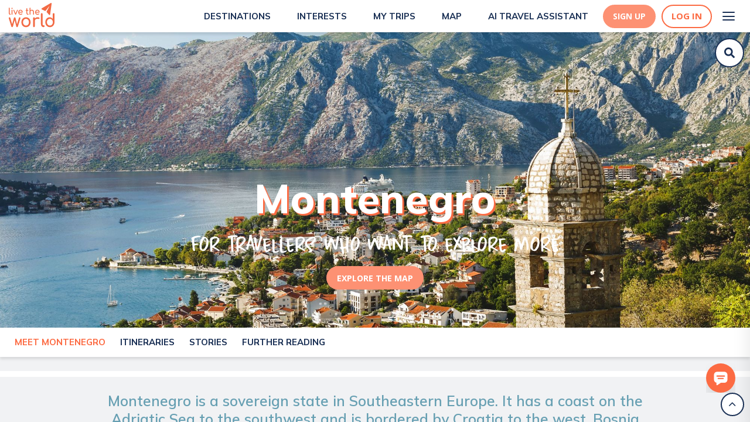

--- FILE ---
content_type: text/html; charset=utf-8
request_url: https://www.livetheworld.com/montenegro
body_size: 46808
content:
<!DOCTYPE html><html><head><script src="https://www.googleoptimize.com/optimize.js?id=OPT-MKRQVJ9"></script><script></script><meta charSet="utf-8"/><link rel="icon" href="/Paperplane.svg"/><meta name="theme-color" content="#000000"/><meta name="viewport" content="width=device-width, height=device-height, initial-scale=1.0"/><meta http-equiv="Pragma" content="no-cache"/><meta http-equiv="cache-control" content="no-cache, no-store, must-revalidate"/><link rel="apple-touch-icon" href="/Paperplane.png"/><link rel="manifest" href="/manifest.json"/><link async="" rel="stylesheet" href="https://cdn.jsdelivr.net/npm/semantic-ui@2.4.1/dist/semantic.min.css"/><link href="https://api.mapbox.com/mapbox-gl-js/v2.0.1/mapbox-gl.css" rel="stylesheet"/><link rel="preconnect" href="https://fonts.gstatic.com"/><link rel="preconnect" href="https://fonts.gstatic.com"/><link rel="preconnect" href="https://fonts.gstatic.com"/><meta name="description" content="The best off-the-beaten-path places to visit and must-see things to do, along with local recommendations. All wrapped up in our digital Montenegro travel guide!"/><title>Top things to do and off-the-beaten path places for Montenegro</title><meta property="og:title" content="Top things to do and off-the-beaten path places for Montenegro"/><meta property="og:description" content="The best off-the-beaten-path places to visit and must-see things to do, along with local recommendations. All wrapped up in our digital Montenegro travel guide!"/><meta property="og:image" content="https://d3w13n53foase7.cloudfront.net/large_i_Stock_1428778657_f7d365d10b.jpg"/><meta property="og:image:width" content="2000"/><meta property="og:image:height" content="2000"/><meta property="og:url" content="https://www.livetheworld.com/montenegro"/><meta property="og:type" content="website"/><link rel="canonical" href="https://www.livetheworld.com/montenegro"/><meta name="atdlayout" content="regional"/><meta name="next-head-count" content="30"/><link rel="preconnect" href="https://fonts.gstatic.com" crossorigin /><link data-next-font="" rel="preconnect" href="/" crossorigin="anonymous"/><link rel="preload" href="/_next/static/css/a9ae927b3b7b5f3b.css" as="style"/><link rel="stylesheet" href="/_next/static/css/a9ae927b3b7b5f3b.css" data-n-g=""/><link rel="preload" href="/_next/static/css/811252f784a2fe51.css" as="style"/><link rel="stylesheet" href="/_next/static/css/811252f784a2fe51.css" data-n-p=""/><noscript data-n-css=""></noscript><script defer="" nomodule="" src="/_next/static/chunks/polyfills-42372ed130431b0a.js"></script><script src="/_next/static/chunks/webpack-956fcddeb1a7007e.js" defer=""></script><script src="/_next/static/chunks/framework-fdb6562973d1a040.js" defer=""></script><script src="/_next/static/chunks/main-eb6e2972df15dd48.js" defer=""></script><script src="/_next/static/chunks/pages/_app-72453f92bc10abe1.js" defer=""></script><script src="/_next/static/chunks/6659-dbade7665329265f.js" defer=""></script><script src="/_next/static/chunks/2873-8b30c5d3fff7d8ff.js" defer=""></script><script src="/_next/static/chunks/1216-26116b67edc96dff.js" defer=""></script><script src="/_next/static/chunks/5767-efc0e4441b308a21.js" defer=""></script><script src="/_next/static/chunks/2465-fc3c770bde6e110e.js" defer=""></script><script src="/_next/static/chunks/4531-30ad22a8999c4f89.js" defer=""></script><script src="/_next/static/chunks/7863-84da5dff37af84fd.js" defer=""></script><script src="/_next/static/chunks/6778-e3f2587e727d9e4c.js" defer=""></script><script src="/_next/static/chunks/2371-379ec4861c241290.js" defer=""></script><script src="/_next/static/chunks/5553-6e38a9e80fdbd6ce.js" defer=""></script><script src="/_next/static/chunks/2864-0749c03d023f46c0.js" defer=""></script><script src="/_next/static/chunks/5639-c9f336d1b565c42b.js" defer=""></script><script src="/_next/static/chunks/2556-c49e2ce3ce4199c4.js" defer=""></script><script src="/_next/static/chunks/9051-6f3c47def60e7744.js" defer=""></script><script src="/_next/static/chunks/pages/%5Bentity_1%5D/%5B%5B...entity_2%5D%5D-98693a6cdd70e83b.js" defer=""></script><script src="/_next/static/NaHow5f4CpIa-RBQJjJBa/_buildManifest.js" defer=""></script><script src="/_next/static/NaHow5f4CpIa-RBQJjJBa/_ssgManifest.js" defer=""></script><style data-styled="" data-styled-version="5.0.0">.KBcfR .Toastify__toast{background:#669FB2;color:#FFF;border-radius:5px;font-family:Open Sans;font-weight:normal;font-size:12px;z-index:100;display:-webkit-inline-box;display:-webkit-inline-flex;display:-ms-inline-flexbox;display:inline-flex;max-width:320px;float:right;margin:5px;}
.KBcfR .Toastify__toast-body{padding:0px 15px;}
.KBcfR .Toastify__close-button{float:right;margin:5px;}
data-styled.g22[id="sc-1b419c0d-10"]{content:"KBcfR,"}
.iPKGEM{display:-webkit-box;display:-webkit-flex;display:-ms-flexbox;display:flex;-webkit-box-pack:center;-webkit-justify-content:center;-ms-flex-pack:center;justify-content:center;-webkit-align-items:center;-webkit-box-align:center;-ms-flex-align:center;align-items:center;outline:none;border-style:solid;border-color:#FD9173;border-bottom-left-radius:50px;border-bottom-right-radius:50px;border-top-left-radius:50px;border-top-right-radius:50px;background-color:#FD9173;height:40px;color:#FFF;cursor:pointer;padding:5px 15px;margin:15px 5px;text-align:center;font-size:14px;font-weight:700;font-family:Open Sans;-webkit-transition:0.3s;transition:0.3s;text-transform:uppercase;width:-webkit-fit-content;width:-moz-fit-content;width:fit-content;-webkit-text-decoration:none;text-decoration:none;}
.iPKGEM:hover{background-color:#FC6B43;border-color:#FC6B43;color:#FFF;box-shadow:0px 4px 15px rgba(247,79,32,0.5);}
data-styled.g24[id="sc-1b419c0d-12"]{content:"iPKGEM,"}
.ddQdGB{position:inherit;top:unset;right:unset;background-color:unset;font-family:HomeEducation-Regular;color:#FC6B43;font-size:48px;line-height:40px;font-weight:400;margin:0 0 5px !important;text-transform:uppercase;padding:0px 15px 0px 0px;text-align:left;}
@media (max-width:768px){.ddQdGB{font-size:42px;line-height:36px;margin:25px 0 5px !important;}}
.eqmwGs{position:inherit;top:unset;right:unset;background-color:unset;font-family:Mulish;color:#192F54;font-size:36px;line-height:40px;font-weight:900;margin:20px 0 5px;text-transform:uppercase;padding:0px 15px 0px 0px;text-align:left;}
@media (max-width:768px){.eqmwGs{font-size:30px;line-height:36px;margin:20px 0 5px;}}
data-styled.g31[id="sc-1b419c0d-19"]{content:"ddQdGB,eqmwGs,"}
.cbkirl{position:relative;color:#669FB2;font-size:1.25em;font-weight:600;font-family:Mulish;text-align:left;margin:0;padding:0 0 15px;text-transform:unset;}
@media (min-width:1025px){.cbkirl{font-size:1.75em;}}
data-styled.g32[id="sc-1b419c0d-20"]{content:"cbkirl,"}
.QbPRL{position:relative;top:-50px;}
data-styled.g33[id="sc-1b419c0d-21"]{content:"QbPRL,"}
.gvgIHt{background-color:white;padding-bottom:0px;position:fixed;margin-top:0;overflow-y:scroll;overflow-x:hidden;height:100vh;width:100%;z-index:10;}
@media (min-width:1025px){.gvgIHt{padding-bottom:50px;}}
data-styled.g34[id="sc-1b419c0d-22"]{content:"gvgIHt,"}
.QsJa-d{position:relative;}
data-styled.g35[id="sc-1b419c0d-23"]{content:"QsJa-d,"}
.fJhqbU{cursor:pointer;font-family:Open Sans;font-size:14px;font-weight:800;color:#FC6B43;text-transform:uppercase;-webkit-align-items:center;-webkit-box-align:center;-ms-flex-align:center;align-items:center;display:-webkit-inline-box;display:-webkit-inline-flex;display:-ms-inline-flexbox;display:inline-flex;-webkit-text-decoration:none;text-decoration:none;}
.fJhqbU:hover{color:#669FB2;}
data-styled.g36[id="sc-1b419c0d-24"]{content:"fJhqbU,"}
.bMZzpl{color:inherit;-webkit-text-decoration:none !important;text-decoration:none !important;font-weight:inherit;padding-top:0;padding-left:0;text-align:unset;}
.bMZzpl:hover{color:inherit;-webkit-text-decoration:underline;text-decoration:underline;}
data-styled.g37[id="sc-1b419c0d-25"]{content:"bMZzpl,"}
.ydQOd{-webkit-transform:rotate(180deg);-ms-transform:rotate(180deg);transform:rotate(180deg);font-size:20px;padding-top:5px;z-index:99;}
data-styled.g38[id="sc-1b419c0d-26"]{content:"ydQOd,"}
.kVBpXu{display:none;}
data-styled.g39[id="sc-1b419c0d-27"]{content:"kVBpXu,"}
.RiRUW{line-height:25px;}
data-styled.g40[id="sc-1b419c0d-28"]{content:"RiRUW,"}
.hExmc{display:-webkit-box;display:-webkit-flex;display:-ms-flexbox;display:flex;-webkit-flex-direction:column;-ms-flex-direction:column;flex-direction:column;-webkit-box-pack:justify;-webkit-justify-content:space-between;-ms-flex-pack:justify;justify-content:space-between;padding:0;margin:10px 0px 0px;}
@media (max-width:768px){.hExmc{padding:0;}}
data-styled.g41[id="sc-1b419c0d-29"]{content:"hExmc,"}
.gKWVyc{height:100vh;display:-webkit-box;display:-webkit-flex;display:-ms-flexbox;display:flex;-webkit-flex-direction:column;-ms-flex-direction:column;flex-direction:column;-webkit-box-flex:1;-webkit-flex-grow:1;-ms-flex-positive:1;flex-grow:1;overflow:hidden;box-shadow:'0px 4px 4px rgba(0, 0, 0, 0.1)';}
data-styled.g90[id="sc-f3206a91-0"]{content:"gKWVyc,"}
.dIzkhE{-webkit-overflow-y:scroll;overflow-y:scroll;overflow-x:hidden;max-width:none;margin:0 auto;width:100%;box-sizing:border-box;background:white;width:100%;position:initial;}
data-styled.g91[id="sc-f3206a91-1"]{content:"dIzkhE,"}
.gUIPdx{display:-webkit-box;display:-webkit-flex;display:-ms-flexbox;display:flex;-webkit-align-items:center;-webkit-box-align:center;-ms-flex-align:center;align-items:center;-webkit-box-pack:center;-webkit-justify-content:center;-ms-flex-pack:center;justify-content:center;-webkit-align-content:center;-ms-flex-line-pack:center;align-content:center;height:40px;width:40px;border-radius:50%;border:2px solid #192F54;position:absolute;bottom:10px;right:10px;z-index:9999;background-color:#FFF;}
.gUIPdx:hover{cursor:pointer;}
data-styled.g100[id="sc-f3206a91-10"]{content:"gUIPdx,"}
.gURlHG{height:20px;width:20px;}
data-styled.g101[id="sc-f3206a91-11"]{content:"gURlHG,"}
.hYPuan{margin:20px 0;display:-webkit-box;display:-webkit-flex;display:-ms-flexbox;display:flex;z-index:99;}
data-styled.g252[id="sc-76333519-20"]{content:"hYPuan,"}
.hYXQEw{cursor:pointer;width:15px;height:15px;}
data-styled.g253[id="sc-76333519-21"]{content:"hYXQEw,"}
.hZgniF{display:-webkit-box;display:-webkit-flex;display:-ms-flexbox;display:flex;margin-right:40px;-webkit-flex-direction:column;-ms-flex-direction:column;flex-direction:column;}
.hZgniF:last-child{margin-right:0px;}
data-styled.g254[id="sc-76333519-22"]{content:"hZgniF,"}
.kxEJdQ{display:-webkit-box;display:-webkit-flex;display:-ms-flexbox;display:flex;-webkit-flex-direction:column;-ms-flex-direction:column;flex-direction:column;-webkit-box-pack:space-evenly;-webkit-justify-content:space-evenly;-ms-flex-pack:space-evenly;justify-content:space-evenly;width:40px;height:40px;background:transparent;border:none;cursor:pointer;padding:8px;}
.kxEJdQ:focus{outline:none;}
.kxEJdQ span{width:21px;height:2px;background:#192F54;border-radius:10px;-webkit-transition:all 0.5s linear;transition:all 0.5s linear;position:relative;-webkit-transform-origin:1px;-ms-transform-origin:1px;transform-origin:1px;}
.kxEJdQ span:first-child{-webkit-transform:rotate(0);-ms-transform:rotate(0);transform:rotate(0);}
.kxEJdQ span:nth-child(2){opacity:1;-webkit-transform:translateX(0);-ms-transform:translateX(0);transform:translateX(0);}
.kxEJdQ span:nth-child(3){-webkit-transform:rotate(0);-ms-transform:rotate(0);transform:rotate(0);}
data-styled.g308[id="sc-bdf0c84e-0"]{content:"kxEJdQ,"}
.bKCQmb{-webkit-align-items:flex-start;-webkit-box-align:flex-start;-ms-flex-align:flex-start;align-items:flex-start;}
@media (max-width:425px){.bKCQmb{display:none;}}
@media (min-width:1025px){.bKCQmb{display:none;}}
data-styled.g309[id="sc-bdf0c84e-1"]{content:"bKCQmb,"}
.bEOhay{position:fixed;background:url(/images/Lines.svg);height:100%;top:0;right:0;overflow-y:overlay;overflow-x:hidden;box-shadow:0px 20px 30px rgba(0,0,0,0.1);-webkit-transition:all 500ms ease-in-out;transition:all 500ms ease-in-out;-webkit-transform:translateX(100%);-ms-transform:translateX(100%);transform:translateX(100%);z-index:999;}
@media (max-width:425px){.bEOhay{width:70%;}}
@media (min-width:425px) and (max-width:768px){.bEOhay{width:50%;}}
@media (min-width:768px) and (max-width:1025px){.bEOhay{width:40%;}}
@media (min-width:1025px){.bEOhay{-webkit-box-pack:end;-webkit-justify-content:flex-end;-ms-flex-pack:end;justify-content:flex-end;width:30%;}}
data-styled.g310[id="sc-bdf0c84e-2"]{content:"bEOhay,"}
.dsTdyS{list-style-type:none;padding:0px;margin:0px;margin-top:75px;}
@media (min-width:1025px){.dsTdyS{margin-top:100px;-webkit-align-content:space-between;-ms-flex-line-pack:space-between;align-content:space-between;}}
.dsTdyS li{-webkit-text-decoration:none;text-decoration:none;color:#192F54;font-size:16px;text-align:right;-webkit-align-content:center;-ms-flex-line-pack:center;align-content:center;padding:1.25rem 1.5rem;font-weight:bold;line-height:2rem;-webkit-text-decoration:none;text-decoration:none;-webkit-transition:-webkit-transform 1s ease-in-out;-webkit-transition:transform 1s ease-in-out;transition:transform 1s ease-in-out;-webkit-transform:translateX(100%);-ms-transform:translateX(100%);transform:translateX(100%);cursor:pointer;}
@media (max-width:1025px){.dsTdyS li{font-size:14px;line-height:1rem;padding:20px 0px;}}
.dsTdyS li:hover{-webkit-text-decoration:none;text-decoration:none;color:#669FB2;}
.dsTdyS li a.item{color:#192F54;}
.dsTdyS li a.item:hover{color:#669FB2;}
@media (max-width:1025px){.dsTdyS li:nth-child(2){color:#192F54;}.dsTdyS li:nth-child(2):hover{color:#669FB2;}}
.dsTdyS li:nth-child(10){color:#192F54;}
.dsTdyS li:nth-child(10):hover{color:#669FB2;}
@media (min-width:1025px){.dsTdyS li:first-child{color:#192F54;}.dsTdyS li:first-child:hover{color:#669FB2;}.dsTdyS li:nth-child(8){color:#192F54;}.dsTdyS li:nth-child(8):hover{color:#669FB2;}.dsTdyS li:last-child{padding:1.5rem 2rem;}}
data-styled.g311[id="sc-bdf0c84e-3"]{content:"dsTdyS,"}
.jXGNny{margin:0px 0px -6px 10px;height:30px;width:30px;object-fit:cover;}
@media (max-width:375px){.jXGNny{height:20px;width:20px;}}
data-styled.g314[id="sc-bdf0c84e-6"]{content:"jXGNny,"}
.jYgcZZ{margin:0px 4px;}
@media (min-width:1025px){.jYgcZZ{padding:1.5rem 2rem;margin:0px 6px;}}
data-styled.g317[id="sc-bdf0c84e-9"]{content:"jYgcZZ,"}
.tgOIV{display:-webkit-box;display:-webkit-flex;display:-ms-flexbox;display:flex;-webkit-flex-direction:column;-ms-flex-direction:column;flex-direction:column;-webkit-flex-wrap:nowrap;-ms-flex-wrap:nowrap;flex-wrap:nowrap;-webkit-align-content:space-between;-ms-flex-line-pack:space-between;align-content:space-between;-webkit-box-pack:justify;-webkit-justify-content:space-between;-ms-flex-pack:justify;justify-content:space-between;-webkit-align-items:flex-end;-webkit-box-align:flex-end;-ms-flex-align:flex-end;align-items:flex-end;min-height:85vh;padding:0 10px;}
data-styled.g318[id="sc-bdf0c84e-10"]{content:"tgOIV,"}
.tGevw{display:-webkit-box;display:-webkit-flex;display:-ms-flexbox;display:flex;-webkit-box-pack:end;-webkit-justify-content:flex-end;-ms-flex-pack:end;justify-content:flex-end;-webkit-align-items:center;-webkit-box-align:center;-ms-flex-align:center;align-items:center;color:#192F54;}
.tGevw:hover{color:#669FB2;}
data-styled.g321[id="sc-bdf0c84e-13"]{content:"tGevw,"}
.kmWfwj{display:-webkit-box;display:-webkit-flex;display:-ms-flexbox;display:flex;-webkit-box-pack:center;-webkit-justify-content:center;-ms-flex-pack:center;justify-content:center;}
data-styled.g356[id="sc-ec5111a3-34"]{content:"kmWfwj,"}
.kDyuFR{display:-webkit-box;display:-webkit-flex;display:-ms-flexbox;display:flex;-webkit-box-pack:center;-webkit-justify-content:center;-ms-flex-pack:center;justify-content:center;-webkit-align-items:center;-webkit-box-align:center;-ms-flex-align:center;align-items:center;outline:none;border-style:solid;border-width:2px;border-color:#FC6B43;border-radius:50px;background-color:#fff;height:40px;color:#FC6B43;cursor:pointer;padding:5px 15px;font-size:15px;font-weight:700;font-family:Open Sans;-webkit-transition:0.3s;transition:0.3s;}
.kDyuFR:hover{border-color:#FD9173;color:#FFF;box-shadow:0px 4px 15px rgba(247,79,32,0.5);background-color:#FD9173;}
data-styled.g389[id="sc-ec5111a3-67"]{content:"kDyuFR,"}
.kDGRka{margin-right:10px;display:-webkit-box;display:-webkit-flex;display:-ms-flexbox;display:flex;-webkit-box-pack:center;-webkit-justify-content:center;-ms-flex-pack:center;justify-content:center;-webkit-align-items:center;-webkit-box-align:center;-ms-flex-align:center;align-items:center;outline:none;border-style:solid;border-color:#FD9173;border-radius:50px;background-color:#FD9173;height:40px;color:#FFF;cursor:pointer;padding:5px 15px;text-align:center;font-size:14px;font-weight:700;font-family:Open Sans;-webkit-transition:0.3s;transition:0.3s;}
.kDGRka:hover{background-color:#FC6B43;border-color:#FC6B43;color:#FFF;box-shadow:0px 4px 15px rgba(247,79,32,0.5);}
data-styled.g390[id="sc-ec5111a3-68"]{content:"kDGRka,"}
.eGfgFU{display:-webkit-box;display:-webkit-flex;display:-ms-flexbox;display:flex;-webkit-box-pack:center;-webkit-justify-content:center;-ms-flex-pack:center;justify-content:center;-webkit-align-items:center;-webkit-box-align:center;-ms-flex-align:center;align-items:center;margin:auto;width:100%;z-index:1000;position:-webkit-sticky;position:sticky;-webkit-transition:all 0.3s;transition:all 0.3s;top:0;background-color:white;box-shadow:0px 4px 4px rgba(0,0,0,0.1);display:-webkit-box;display:-webkit-flex;display:-ms-flexbox;display:flex;}
data-styled.g397[id="sc-321b0157-4"]{content:"eGfgFU,"}
.jmAcql{display:-webkit-box;display:-webkit-flex;display:-ms-flexbox;display:flex;-webkit-box-pack:space-evenly;-webkit-justify-content:space-evenly;-ms-flex-pack:space-evenly;justify-content:space-evenly;background-color:#ffffff;width:100%;height:55px;padding:0 15px;background-color:#ffffff;-webkit-box-pack:justify;-webkit-justify-content:space-between;-ms-flex-pack:justify;justify-content:space-between;}
data-styled.g398[id="sc-321b0157-5"]{content:"jmAcql,"}
.fQpkdL{display:-webkit-box;display:-webkit-flex;display:-ms-flexbox;display:flex;-webkit-align-items:center;-webkit-box-align:center;-ms-flex-align:center;align-items:center;cursor:pointer;-webkit-text-decoration:none;text-decoration:none;margin-left:20px;}
.fQpkdL:hover{-webkit-text-decoration:none;text-decoration:none;}
@media (max-width:1100px){.fQpkdL{-webkit-flex-direction:column;-ms-flex-direction:column;flex-direction:column;}}
data-styled.g399[id="sc-321b0157-6"]{content:"fQpkdL,"}
.hRvGZ{font-family:Mulish;font-weight:700;font-size:15px;line-height:24px;margin-left:5px;text-transform:uppercase;color:#192F54;}
.hRvGZ:hover{color:#FC6B43;}
data-styled.g400[id="sc-321b0157-7"]{content:"hRvGZ,"}
.fQOzQm{display:-webkit-box;display:-webkit-flex;display:-ms-flexbox;display:flex;-webkit-align-items:center;-webkit-box-align:center;-ms-flex-align:center;align-items:center;}
data-styled.g402[id="sc-321b0157-9"]{content:"fQOzQm,"}
.kDvgLi{display:-webkit-box;display:-webkit-flex;display:-ms-flexbox;display:flex;-webkit-box-pack:end;-webkit-justify-content:flex-end;-ms-flex-pack:end;justify-content:flex-end;-webkit-align-items:center;-webkit-box-align:center;-ms-flex-align:center;align-items:center;}
data-styled.g403[id="sc-321b0157-10"]{content:"kDvgLi,"}
.kDUwxJ{display:-webkit-box;display:-webkit-flex;display:-ms-flexbox;display:flex;-webkit-align-items:center;-webkit-box-align:center;-ms-flex-align:center;align-items:center;-webkit-box-pack:end;-webkit-justify-content:flex-end;-ms-flex-pack:end;justify-content:flex-end;margin-left:25px;}
data-styled.g406[id="sc-321b0157-13"]{content:"kDUwxJ,"}
.dqfbhL{height:100%;display:-webkit-box;display:-webkit-flex;display:-ms-flexbox;display:flex;-webkit-box-pack:start;-webkit-justify-content:flex-start;-ms-flex-pack:start;justify-content:flex-start;margin-top:5px;}
data-styled.g415[id="sc-b103e67b-1"]{content:"dqfbhL,"}
.fdtoRK{height:42px;line-height:30px;outline:0;border:0;font-size:14px;border-radius:20px;padding:0 20px;margin:0;-moz-appearance:none;-webkit-appearance:none;-webkit-appearance:none;-moz-appearance:none;appearance:none;width:100%;display:none;}
data-styled.g422[id="sc-c6b4add1-0"]{content:"fdtoRK,"}
.eLopHP{width:auto;height:40px;object-fit:fill;border-radius:10px;}
data-styled.g424[id="sc-536e5514-0"]{content:"eLopHP,"}
.cBXale{display:-webkit-box;display:-webkit-flex;display:-ms-flexbox;display:flex;box-sizing:border-box;-webkit-flex-direction:column;-ms-flex-direction:column;flex-direction:column;-webkit-box-flex:0;-webkit-flex-grow:0;-ms-flex-positive:0;flex-grow:0;-webkit-box-pack:start;-webkit-justify-content:flex-start;-ms-flex-pack:start;justify-content:flex-start;-webkit-align-items:stretch;-webkit-box-align:stretch;-ms-flex-align:stretch;align-items:stretch;width:100%;height:auto;padding:0;margin:0;-webkit-flex-wrap:no-wrap;-ms-flex-wrap:no-wrap;flex-wrap:no-wrap;background-color:none;border-radius:none;z-index:none;box-shadow:none;position:absolute;}
data-styled.g426[id="sc-64d5fe8c-0"]{content:"cBXale,"}
.gKkljd{width:50px;height:50px;box-sizing:border-box;border-radius:50px;border:2px solid #192F54;padding:5px;background:#FFF;-webkit-transition:all 0.5s;transition:all 0.5s;display:-webkit-box;display:-webkit-flex;display:-ms-flexbox;display:flex;-webkit-box-pack:center;-webkit-justify-content:center;-ms-flex-pack:center;justify-content:center;-webkit-align-items:center;-webkit-box-align:center;-ms-flex-align:center;align-items:center;-webkit-flex-direction:column;-ms-flex-direction:column;flex-direction:column;}
data-styled.g441[id="sc-544e20da-12"]{content:"gKkljd,"}
.gPkizX{display:-webkit-box;display:-webkit-flex;display:-ms-flexbox;display:flex;width:100%;-webkit-align-content:center;-ms-flex-line-pack:center;align-content:center;-webkit-box-pack:center;-webkit-justify-content:center;-ms-flex-pack:center;justify-content:center;-webkit-align-items:center;-webkit-box-align:center;-ms-flex-align:center;align-items:center;}
data-styled.g442[id="sc-544e20da-13"]{content:"gPkizX,"}
.fjIldb{height:1.25rem;width:1.25rem;fill:#192F54;z-index:10;-webkit-animation:fLRwcH 1s linear;animation:fLRwcH 1s linear;}
data-styled.g443[id="sc-544e20da-14"]{content:"fjIldb,"}
.fWwJiP{display:-webkit-box;display:-webkit-flex;display:-ms-flexbox;display:flex;position:fixed;right:25px;bottom:45px;z-index:9999999999 !important;}
@media (max-width:575px){.fWwJiP{right:10px;bottom:45px;}}
data-styled.g526[id="sc-40de9174-1"]{content:"fWwJiP,"}
.fWFfMY{cursor:pointer;}
data-styled.g527[id="sc-40de9174-2"]{content:"fWFfMY,"}
.dUkJzN{width:50px;height:50px;}
data-styled.g555[id="sc-40de9174-30"]{content:"dUkJzN,"}
.hwnGCf{padding-top:5px;padding-bottom:0;background-color:transparent;visibility:hidden;}
data-styled.g590[id="sc-22e4c564-5"]{content:"hwnGCf,"}
.hdEUHz{display:-webkit-box;display:-webkit-flex;display:-ms-flexbox;display:flex;-webkit-flex-direction:row;-ms-flex-direction:row;flex-direction:row;-webkit-flex-wrap:nowrap;-ms-flex-wrap:nowrap;flex-wrap:nowrap;-webkit-align-content:center;-ms-flex-line-pack:center;align-content:center;-webkit-box-pack:start;-webkit-justify-content:flex-start;-ms-flex-pack:start;justify-content:flex-start;-webkit-align-items:stretch;-webkit-box-align:stretch;-ms-flex-align:stretch;align-items:stretch;}
data-styled.g591[id="sc-4e012cb8-0"]{content:"hdEUHz,"}
.JNija{font-family:Open Sans;font-weight:700;font-size:12px;line-height:24px;text-transform:uppercase;-webkit-text-decoration:none;text-decoration:none;color:#669FB2;cursor:default !important;font-style:inherit;font-weight:700;}
.JNija:hover{color:inherit;}
@media (min-width:1025px){.JNija{font-size:14px;}}
data-styled.g680[id="sc-aba98fa1-9"]{content:"JNija,"}
.ebiOgI{-webkit-align-items:center;-webkit-box-align:center;-ms-flex-align:center;align-items:center;display:-webkit-box;display:-webkit-flex;display:-ms-flexbox;display:flex;-webkit-flex-wrap:wrap;-ms-flex-wrap:wrap;flex-wrap:wrap;background-color:rgba(197,203,212,0.25);padding:15px 30px;}
@media (min-width:1025px){.ebiOgI{padding:25px 180px;}}
data-styled.g682[id="sc-aba98fa1-11"]{content:"ebiOgI,"}
.bKYYjv{display:-webkit-box;display:-webkit-flex;display:-ms-flexbox;display:flex;z-index:999;-webkit-transition:all 0.5s;transition:all 0.5s;top:60px;right:10px;position:fixed;-webkit-box-pack:end;-webkit-justify-content:flex-end;-ms-flex-pack:end;justify-content:flex-end;width:50px;}
@media (min-width:1025px){.bKYYjv{top:65px;}}
@media(min-width:768px)and (max-width:1025px){}
@media(max-width:768px){.bKYYjv{width:50px;top:60px;right:5px;}}
@media (max-width:768px){.bKYYjv{width:50px;top:60px;right:5px;}}
.bKYYjv.onboardingInput{background-color:white;border-radius:30px;box-shadow:0px 4px 4px rgba(0,0,0,0.05);position:relative;width:100%;}
@media (min-width:1025px){.bKYYjv.onboardingInput{-webkit-box-pack:inherit;-webkit-justify-content:inherit;-ms-flex-pack:inherit;justify-content:inherit;}}
@media (max-width:1025px){.bKYYjv.onboardingInput{top:0px;}}
data-styled.g683[id="sc-a0adc07e-0"]{content:"bKYYjv,"}
@-webkit-keyframes fLRwcH{from{opacity:0;}to{opacity:1;}}
@keyframes fLRwcH{from{opacity:0;}to{opacity:1;}}
data-styled.g708[id="sc-keyframes-fLRwcH"]{content:"fLRwcH,"}
.eIrcmE{background-image:url(https://d3w13n53foase7.cloudfront.net/large_i_Stock_1428778657_f7d365d10b.jpg);background-size:cover;background-position:center;object-fit:cover;top:0;left:0;height:70vh;width:100vw;display:-webkit-box;display:-webkit-flex;display:-ms-flexbox;display:flex;-webkit-flex-direction:column;-ms-flex-direction:column;flex-direction:column;-webkit-flex-wrap:nowrap;-ms-flex-wrap:nowrap;flex-wrap:nowrap;-webkit-align-content:center;-ms-flex-line-pack:center;align-content:center;-webkit-box-pack:end;-webkit-justify-content:flex-end;-ms-flex-pack:end;justify-content:flex-end;-webkit-align-items:center;-webkit-box-align:center;-ms-flex-align:center;align-items:center;}
data-styled.g755[id="sc-5772d3b7-0"]{content:"eIrcmE,"}
.kzCXkK{padding-bottom:15%;text-align:center;display:-webkit-box;display:-webkit-flex;display:-ms-flexbox;display:flex;-webkit-flex-direction:column;-ms-flex-direction:column;flex-direction:column;-webkit-flex-wrap:nowrap;-ms-flex-wrap:nowrap;flex-wrap:nowrap;-webkit-align-content:center;-ms-flex-line-pack:center;align-content:center;-webkit-box-pack:center;-webkit-justify-content:center;-ms-flex-pack:center;justify-content:center;-webkit-align-items:center;-webkit-box-align:center;-ms-flex-align:center;align-items:center;padding:0 50px 50px;}
data-styled.g756[id="sc-5772d3b7-1"]{content:"kzCXkK,"}
.FvuHX{color:#FFF !important;font-size:3.5em;padding:0 15px;font-weight:800;font-family:Mulish;line-height:1.5;text-shadow:3px 3px 1px #FC6B43;-moz-text-shadow:3px 3px 1px #FC6B43;-webkit-text-shadow:3px 3px 1px #FC6B43;text-transform:capitalize;}
.FvuHX p{margin:0 !important;}
@media (min-width:1025px){.FvuHX{font-size:5em;}}
data-styled.g757[id="sc-5772d3b7-2"]{content:"FvuHX,"}
.bozKhT{font-family:HomeEducation-Regular;font-size:2.5em;color:#FFF;margin-bottom:15px;}
@media (min-width:1025px){.bozKhT{font-size:3.5em;}}
data-styled.g758[id="sc-5772d3b7-3"]{content:"bozKhT,"}
.ghltWH{margin-right:5px;}
data-styled.g762[id="sc-e221618b-0"]{content:"ghltWH,"}
.hNpPJS{background-color:transparent;padding:20px 30px 15px 30px;}
@media (min-width:1025px){.hNpPJS{padding:25px 180px;}}
.hxZzOP{background-color:rgba(255,246,243,1);padding:20px 30px 15px 30px;}
@media (min-width:1025px){.hxZzOP{padding:25px 180px;}}
data-styled.g763[id="sc-e221618b-1"]{content:"hNpPJS,hxZzOP,"}
.bOzswk{background-color:rgba(197,203,212,0.25);display:-webkit-box;display:-webkit-flex;display:-ms-flexbox;display:flex;-webkit-flex-direction:column;-ms-flex-direction:column;flex-direction:column;-webkit-flex-wrap:nowrap;-ms-flex-wrap:nowrap;flex-wrap:nowrap;-webkit-align-content:center;-ms-flex-line-pack:center;align-content:center;-webkit-box-pack:space-around;-webkit-justify-content:space-around;-ms-flex-pack:space-around;justify-content:space-around;-webkit-align-items:center;-webkit-box-align:center;-ms-flex-align:center;align-items:center;padding:15px 30px;width:100%;}
@media (min-width:1025px){.bOzswk{padding:40px 180px 25px;}}
@media (min-width:1440px){.bOzswk{-webkit-flex-direction:row;-ms-flex-direction:row;flex-direction:row;}}
data-styled.g821[id="sc-fcdec0cd-0"]{content:"bOzswk,"}
.bOHPat{display:-webkit-box;display:-webkit-flex;display:-ms-flexbox;display:flex;-webkit-flex-direction:column;-ms-flex-direction:column;flex-direction:column;-webkit-flex-wrap:nowrap;-ms-flex-wrap:nowrap;flex-wrap:nowrap;-webkit-align-content:flex-start;-ms-flex-line-pack:start;align-content:flex-start;-webkit-box-pack:space-around;-webkit-justify-content:space-around;-ms-flex-pack:space-around;justify-content:space-around;-webkit-align-items:flext-start;-webkit-box-align:flext-start;-ms-flex-align:flext-start;align-items:flext-start;}
@media (min-width:1440px){}
data-styled.g822[id="sc-fcdec0cd-1"]{content:"bOHPat,"}
.bOQlEC{margin-top:10px;margin-bottom:10px;line-height:24px;font-family:Mulish;color:#192F54;font-size:1em;}
@media (min-width:1440px){.bOQlEC{padding:0px 25px 25px 0px;}}
data-styled.g823[id="sc-fcdec0cd-2"]{content:"bOQlEC,"}
.jEsYIe strong{color:#669fb2;font-weight:bold;}
.jEsYIe a{color:#fc6b43;font-weight:bold;}
.jEsYIe a:hover{color:#669fb2;}
.jEsYIe p,.jEsYIe ul{font-weight:normal;font-size:16px;line-height:24px;font-family:Open Sans;text-align:justify;color:#192F54;}
.jEsYIe p:last-child{margin-bottom:1em;}
.jEsYIe h1,.jEsYIe h2,.jEsYIe h3,.jEsYIe h4,.jEsYIe h5,.jEsYIe h6{font-weight:bold;font-size:16px;line-height:24px;margin-bottom:0px;font-family:Mulish;color:#192F54;}
data-styled.g871[id="sc-58fcb8cb-1"]{content:"jEsYIe,"}
.kXfQHe{padding:25px 0px;margin:0 auto;width:90%;}
data-styled.g884[id="sc-f0db1230-0"]{content:"kXfQHe,"}
.kXonln{padding:9px 37px;border-top-left-radius:25px;border-top-right-radius:25px;background-color:#fc6c44;}
data-styled.g885[id="sc-f0db1230-1"]{content:"kXonln,"}
.kXwJPw{font-weight:400;font-size:16px;line-height:24px;color:#ffffff;}
data-styled.g886[id="sc-f0db1230-2"]{content:"kXwJPw,"}
.kXFgtF{font-weight:bold;}
data-styled.g887[id="sc-f0db1230-3"]{content:"kXFgtF,"}
.kXNCXO{padding:12px 31px;}
data-styled.g888[id="sc-f0db1230-4"]{content:"kXNCXO,"}
.kXVZBX{font-weight:normal;font-size:16px;line-height:24px;color:#fc6c44;}
data-styled.g889[id="sc-f0db1230-5"]{content:"kXVZBX,"}
.kYewgg{font-size:16px;line-height:24px;color:#192F54;}
data-styled.g890[id="sc-f0db1230-6"]{content:"kYewgg,"}
.kYmSKp{box-shadow:0px 20px 30px rgba(0,0,0,0.1);}
data-styled.g891[id="sc-f0db1230-7"]{content:"kYmSKp,"}
.kYvpoy:not(:last-child){border-bottom:1px solid #8CB7C5;}
data-styled.g892[id="sc-f0db1230-8"]{content:"kYvpoy,"}
.fjAcYw{display:-webkit-box;display:-webkit-flex;display:-ms-flexbox;display:flex;-webkit-flex-direction:row;-ms-flex-direction:row;flex-direction:row;-webkit-flex-wrap:nowrap;-ms-flex-wrap:nowrap;flex-wrap:nowrap;-webkit-align-content:center;-ms-flex-line-pack:center;align-content:center;-webkit-box-pack:start;-webkit-justify-content:flex-start;-ms-flex-pack:start;justify-content:flex-start;-webkit-align-items:center;-webkit-box-align:center;-ms-flex-align:center;align-items:center;margin:20px 0px 20px 30px;}
@media (max-width:425px){.fjAcYw{padding-left:0px;margin:15px 0;}}
data-styled.g893[id="sc-9829fbd-0"]{content:"fjAcYw,"}
.fjIzCF{font-family:Mulish;font-style:normal;font-weight:800;font-size:67px;line-height:48px;text-transform:uppercase;color:#E6EAF0;margin:0 15px;}
data-styled.g894[id="sc-9829fbd-1"]{content:"fjIzCF,"}
.fjZsKX{margin:25px 0;}
.fjZsKX p{font-size:16px;line-height:24px;color:#192F54;}
data-styled.g896[id="sc-9829fbd-3"]{content:"fjZsKX,"}
.jeoiYZ{margin:15px 0;display:-webkit-box;display:-webkit-flex;display:-ms-flexbox;display:flex;-webkit-box-pack:justify;-webkit-justify-content:space-between;-ms-flex-pack:justify;justify-content:space-between;}
data-styled.g897[id="sc-2cd69dc6-0"]{content:"jeoiYZ,"}
.eQJzbJ{display:-webkit-box;display:-webkit-flex;display:-ms-flexbox;display:flex;-webkit-flex-direction:column;-ms-flex-direction:column;flex-direction:column;}
data-styled.g899[id="sc-aa3cbb4a-0"]{content:"eQJzbJ,"}
.gpIEgw{font-weight:'normal';font-size:16px;line-height:24px;color:#192F54;}
data-styled.g901[id="sc-5084773e-1"]{content:"gpIEgw,"}
.kEHMuW{display:-webkit-box;display:-webkit-flex;display:-ms-flexbox;display:flex;-webkit-align-items:center;-webkit-box-align:center;-ms-flex-align:center;align-items:center;-webkit-flex-direction:row;-ms-flex-direction:row;flex-direction:row;-webkit-box-pack:start;-webkit-justify-content:flex-start;-ms-flex-pack:start;justify-content:flex-start;margin:0;padding:10px 0px 10px 30px;}
.kEHMuW > *{margin-right:15px;}
data-styled.g902[id="sc-5084773e-2"]{content:"kEHMuW,"}
.gpZxoO{display:-webkit-box;display:-webkit-flex;display:-ms-flexbox;display:flex;-webkit-flex-wrap:wrap;-ms-flex-wrap:wrap;flex-wrap:wrap;}
data-styled.g903[id="sc-5084773e-3"]{content:"gpZxoO,"}
.eCPGjs{display:-webkit-box;display:-webkit-flex;display:-ms-flexbox;display:flex;-webkit-flex-direction:column;-ms-flex-direction:column;flex-direction:column;}
data-styled.g904[id="sc-ceae615f-0"]{content:"eCPGjs,"}
.eCYcNB{margin:20px 0px 0px;}
.eCYcNB > *{font-weight:bold;}
data-styled.g905[id="sc-ceae615f-1"]{content:"eCYcNB,"}
.kstilD{font-family:Mulish;font-weight:bold;font-size:20px;line-height:25px;color:#fc6c44;padding:0px;margin-bottom:5px !important;}
@media (min-width:1025px){.kstilD{margin-bottom:10px !important;}}
data-styled.g906[id="sc-617c690c-0"]{content:"kstilD,"}
.kWnrOu{position:relative;}
data-styled.g907[id="sc-76b502dd-0"]{content:"kWnrOu,"}
.kWEkWM{padding:25px 180px 0px;}
@media (max-width:1025px) and (orientation:portrait){.kWEkWM{padding:0 30px 100px;}}
data-styled.g909[id="sc-76b502dd-2"]{content:"kWEkWM,"}
.kWMHAV{-webkit-scroll-margin-top:11em;-moz-scroll-margin-top:11em;-ms-scroll-margin-top:11em;scroll-margin-top:11em;}
@media (max-width:1025px){.kWMHAV{-webkit-scroll-margin-top:7em;-moz-scroll-margin-top:7em;-ms-scroll-margin-top:7em;scroll-margin-top:7em;}}
data-styled.g910[id="sc-76b502dd-3"]{content:"kWMHAV,"}
.hLfJYx{top:50px;height:50px;padding:unset;width:100%;display:-webkit-box;display:-webkit-flex;display:-ms-flexbox;display:flex;-webkit-flex-direction:row;-ms-flex-direction:row;flex-direction:row;-webkit-flex-wrap:nowrap;-ms-flex-wrap:nowrap;flex-wrap:nowrap;-webkit-align-content:center;-ms-flex-line-pack:center;align-content:center;-webkit-box-pack:start;-webkit-justify-content:flex-start;-ms-flex-pack:start;justify-content:flex-start;-webkit-align-items:center;-webkit-box-align:center;-ms-flex-align:center;align-items:center;overflow-x:scroll;position:relative;position:relative;z-index:998;background-color:white;box-shadow:0px 4px 4px rgba(0,0,0,0.1);}
@media (max-width:425px){.hLfJYx{-webkit-flex-direction:row;-ms-flex-direction:row;flex-direction:row;-webkit-box-pack:start;-webkit-justify-content:flex-start;-ms-flex-pack:start;justify-content:flex-start;-webkit-align-items:center;-webkit-box-align:center;-ms-flex-align:center;align-items:center;padding:unset;}}
data-styled.g923[id="sc-d5251b0-0"]{content:"hLfJYx,"}
.fMzPn{font-family:Mulish;font-weight:700;font-size:15px;line-height:24px;margin-left:5px;text-transform:uppercase;margin-left:25px;cursor:pointer;min-width:-webkit-fit-content;min-width:-moz-fit-content;min-width:fit-content;font-weight:700;color:#FC6B43;}
.fMzPn:hover{color:#FC6B43;}
.fMzPn:hover{color:#FC6B43;}
.fMzPn:active{color:#FC6B43;}
.fMzPn:focus{color:#FC6B43;}
.gQlMhO{font-family:Mulish;font-weight:700;font-size:15px;line-height:24px;margin-left:5px;text-transform:uppercase;margin-left:25px;cursor:pointer;min-width:-webkit-fit-content;min-width:-moz-fit-content;min-width:fit-content;font-weight:700;color:#192F54;}
.gQlMhO:hover{color:#FC6B43;}
.gQlMhO:hover{color:#FC6B43;}
.gQlMhO:active{color:#FC6B43;}
.gQlMhO:focus{color:#FC6B43;}
data-styled.g925[id="sc-d5251b0-2"]{content:"fMzPn,gQlMhO,"}
.eHZmsc{-webkit-align-self:flex-start;-ms-flex-item-align:start;align-self:flex-start;}
data-styled.g928[id="sc-a0dff88c-0"]{content:"eHZmsc,"}
.jpBkIa{font-family:Mulish;color:#192F54;font-size:36px;line-height:40px;font-weight:900;margin:0 0 10px 0;text-transform:uppercase;text-align:center;padding:0px;}
@media (max-width:768px){.jpBkIa{font-size:30px;line-height:36px;}}
data-styled.g929[id="sc-a0dff88c-1"]{content:"jpBkIa,"}
.eIqfAu{padding:25px 180px 0px;-webkit-box-pack:center;-webkit-justify-content:center;-ms-flex-pack:center;justify-content:center;display:-webkit-box;display:-webkit-flex;display:-ms-flexbox;display:flex;-webkit-flex-direction:column;-ms-flex-direction:column;flex-direction:column;}
@media (max-width:1025px){.eIqfAu{padding:30px;}}
data-styled.g930[id="sc-a0dff88c-2"]{content:"eIqfAu,"}
.eIPvmV{display:-webkit-box;display:-webkit-flex;display:-ms-flexbox;display:flex;-webkit-box-pack:center;-webkit-justify-content:center;-ms-flex-pack:center;justify-content:center;margin-top:-155px;padding-bottom:100px;z-index:9;}
data-styled.g933[id="sc-a0dff88c-5"]{content:"eIPvmV,"}
</style><style data-href="https://fonts.googleapis.com/css2?family=Mulish:wght@400;600;700;800&display=swap">@font-face{font-family:'Mulish';font-style:normal;font-weight:400;font-display:swap;src:url(https://fonts.gstatic.com/l/font?kit=1Ptyg83HX_SGhgqO0yLcmjzUAuWexZNRwaM&skey=9f5b077cc22e75c7&v=v18) format('woff')}@font-face{font-family:'Mulish';font-style:normal;font-weight:600;font-display:swap;src:url(https://fonts.gstatic.com/l/font?kit=1Ptyg83HX_SGhgqO0yLcmjzUAuWexU1WwaM&skey=9f5b077cc22e75c7&v=v18) format('woff')}@font-face{font-family:'Mulish';font-style:normal;font-weight:700;font-display:swap;src:url(https://fonts.gstatic.com/l/font?kit=1Ptyg83HX_SGhgqO0yLcmjzUAuWexXRWwaM&skey=9f5b077cc22e75c7&v=v18) format('woff')}@font-face{font-family:'Mulish';font-style:normal;font-weight:800;font-display:swap;src:url(https://fonts.gstatic.com/l/font?kit=1Ptyg83HX_SGhgqO0yLcmjzUAuWexRNWwaM&skey=9f5b077cc22e75c7&v=v18) format('woff')}@font-face{font-family:'Mulish';font-style:normal;font-weight:400;font-display:swap;src:url(https://fonts.gstatic.com/s/mulish/v18/1Ptvg83HX_SGhgqk0gotYKNnBcif.woff2) format('woff2');unicode-range:U+0460-052F,U+1C80-1C8A,U+20B4,U+2DE0-2DFF,U+A640-A69F,U+FE2E-FE2F}@font-face{font-family:'Mulish';font-style:normal;font-weight:400;font-display:swap;src:url(https://fonts.gstatic.com/s/mulish/v18/1Ptvg83HX_SGhgqk2wotYKNnBcif.woff2) format('woff2');unicode-range:U+0301,U+0400-045F,U+0490-0491,U+04B0-04B1,U+2116}@font-face{font-family:'Mulish';font-style:normal;font-weight:400;font-display:swap;src:url(https://fonts.gstatic.com/s/mulish/v18/1Ptvg83HX_SGhgqk0AotYKNnBcif.woff2) format('woff2');unicode-range:U+0102-0103,U+0110-0111,U+0128-0129,U+0168-0169,U+01A0-01A1,U+01AF-01B0,U+0300-0301,U+0303-0304,U+0308-0309,U+0323,U+0329,U+1EA0-1EF9,U+20AB}@font-face{font-family:'Mulish';font-style:normal;font-weight:400;font-display:swap;src:url(https://fonts.gstatic.com/s/mulish/v18/1Ptvg83HX_SGhgqk0QotYKNnBcif.woff2) format('woff2');unicode-range:U+0100-02BA,U+02BD-02C5,U+02C7-02CC,U+02CE-02D7,U+02DD-02FF,U+0304,U+0308,U+0329,U+1D00-1DBF,U+1E00-1E9F,U+1EF2-1EFF,U+2020,U+20A0-20AB,U+20AD-20C0,U+2113,U+2C60-2C7F,U+A720-A7FF}@font-face{font-family:'Mulish';font-style:normal;font-weight:400;font-display:swap;src:url(https://fonts.gstatic.com/s/mulish/v18/1Ptvg83HX_SGhgqk3wotYKNnBQ.woff2) format('woff2');unicode-range:U+0000-00FF,U+0131,U+0152-0153,U+02BB-02BC,U+02C6,U+02DA,U+02DC,U+0304,U+0308,U+0329,U+2000-206F,U+20AC,U+2122,U+2191,U+2193,U+2212,U+2215,U+FEFF,U+FFFD}@font-face{font-family:'Mulish';font-style:normal;font-weight:600;font-display:swap;src:url(https://fonts.gstatic.com/s/mulish/v18/1Ptvg83HX_SGhgqk0gotYKNnBcif.woff2) format('woff2');unicode-range:U+0460-052F,U+1C80-1C8A,U+20B4,U+2DE0-2DFF,U+A640-A69F,U+FE2E-FE2F}@font-face{font-family:'Mulish';font-style:normal;font-weight:600;font-display:swap;src:url(https://fonts.gstatic.com/s/mulish/v18/1Ptvg83HX_SGhgqk2wotYKNnBcif.woff2) format('woff2');unicode-range:U+0301,U+0400-045F,U+0490-0491,U+04B0-04B1,U+2116}@font-face{font-family:'Mulish';font-style:normal;font-weight:600;font-display:swap;src:url(https://fonts.gstatic.com/s/mulish/v18/1Ptvg83HX_SGhgqk0AotYKNnBcif.woff2) format('woff2');unicode-range:U+0102-0103,U+0110-0111,U+0128-0129,U+0168-0169,U+01A0-01A1,U+01AF-01B0,U+0300-0301,U+0303-0304,U+0308-0309,U+0323,U+0329,U+1EA0-1EF9,U+20AB}@font-face{font-family:'Mulish';font-style:normal;font-weight:600;font-display:swap;src:url(https://fonts.gstatic.com/s/mulish/v18/1Ptvg83HX_SGhgqk0QotYKNnBcif.woff2) format('woff2');unicode-range:U+0100-02BA,U+02BD-02C5,U+02C7-02CC,U+02CE-02D7,U+02DD-02FF,U+0304,U+0308,U+0329,U+1D00-1DBF,U+1E00-1E9F,U+1EF2-1EFF,U+2020,U+20A0-20AB,U+20AD-20C0,U+2113,U+2C60-2C7F,U+A720-A7FF}@font-face{font-family:'Mulish';font-style:normal;font-weight:600;font-display:swap;src:url(https://fonts.gstatic.com/s/mulish/v18/1Ptvg83HX_SGhgqk3wotYKNnBQ.woff2) format('woff2');unicode-range:U+0000-00FF,U+0131,U+0152-0153,U+02BB-02BC,U+02C6,U+02DA,U+02DC,U+0304,U+0308,U+0329,U+2000-206F,U+20AC,U+2122,U+2191,U+2193,U+2212,U+2215,U+FEFF,U+FFFD}@font-face{font-family:'Mulish';font-style:normal;font-weight:700;font-display:swap;src:url(https://fonts.gstatic.com/s/mulish/v18/1Ptvg83HX_SGhgqk0gotYKNnBcif.woff2) format('woff2');unicode-range:U+0460-052F,U+1C80-1C8A,U+20B4,U+2DE0-2DFF,U+A640-A69F,U+FE2E-FE2F}@font-face{font-family:'Mulish';font-style:normal;font-weight:700;font-display:swap;src:url(https://fonts.gstatic.com/s/mulish/v18/1Ptvg83HX_SGhgqk2wotYKNnBcif.woff2) format('woff2');unicode-range:U+0301,U+0400-045F,U+0490-0491,U+04B0-04B1,U+2116}@font-face{font-family:'Mulish';font-style:normal;font-weight:700;font-display:swap;src:url(https://fonts.gstatic.com/s/mulish/v18/1Ptvg83HX_SGhgqk0AotYKNnBcif.woff2) format('woff2');unicode-range:U+0102-0103,U+0110-0111,U+0128-0129,U+0168-0169,U+01A0-01A1,U+01AF-01B0,U+0300-0301,U+0303-0304,U+0308-0309,U+0323,U+0329,U+1EA0-1EF9,U+20AB}@font-face{font-family:'Mulish';font-style:normal;font-weight:700;font-display:swap;src:url(https://fonts.gstatic.com/s/mulish/v18/1Ptvg83HX_SGhgqk0QotYKNnBcif.woff2) format('woff2');unicode-range:U+0100-02BA,U+02BD-02C5,U+02C7-02CC,U+02CE-02D7,U+02DD-02FF,U+0304,U+0308,U+0329,U+1D00-1DBF,U+1E00-1E9F,U+1EF2-1EFF,U+2020,U+20A0-20AB,U+20AD-20C0,U+2113,U+2C60-2C7F,U+A720-A7FF}@font-face{font-family:'Mulish';font-style:normal;font-weight:700;font-display:swap;src:url(https://fonts.gstatic.com/s/mulish/v18/1Ptvg83HX_SGhgqk3wotYKNnBQ.woff2) format('woff2');unicode-range:U+0000-00FF,U+0131,U+0152-0153,U+02BB-02BC,U+02C6,U+02DA,U+02DC,U+0304,U+0308,U+0329,U+2000-206F,U+20AC,U+2122,U+2191,U+2193,U+2212,U+2215,U+FEFF,U+FFFD}@font-face{font-family:'Mulish';font-style:normal;font-weight:800;font-display:swap;src:url(https://fonts.gstatic.com/s/mulish/v18/1Ptvg83HX_SGhgqk0gotYKNnBcif.woff2) format('woff2');unicode-range:U+0460-052F,U+1C80-1C8A,U+20B4,U+2DE0-2DFF,U+A640-A69F,U+FE2E-FE2F}@font-face{font-family:'Mulish';font-style:normal;font-weight:800;font-display:swap;src:url(https://fonts.gstatic.com/s/mulish/v18/1Ptvg83HX_SGhgqk2wotYKNnBcif.woff2) format('woff2');unicode-range:U+0301,U+0400-045F,U+0490-0491,U+04B0-04B1,U+2116}@font-face{font-family:'Mulish';font-style:normal;font-weight:800;font-display:swap;src:url(https://fonts.gstatic.com/s/mulish/v18/1Ptvg83HX_SGhgqk0AotYKNnBcif.woff2) format('woff2');unicode-range:U+0102-0103,U+0110-0111,U+0128-0129,U+0168-0169,U+01A0-01A1,U+01AF-01B0,U+0300-0301,U+0303-0304,U+0308-0309,U+0323,U+0329,U+1EA0-1EF9,U+20AB}@font-face{font-family:'Mulish';font-style:normal;font-weight:800;font-display:swap;src:url(https://fonts.gstatic.com/s/mulish/v18/1Ptvg83HX_SGhgqk0QotYKNnBcif.woff2) format('woff2');unicode-range:U+0100-02BA,U+02BD-02C5,U+02C7-02CC,U+02CE-02D7,U+02DD-02FF,U+0304,U+0308,U+0329,U+1D00-1DBF,U+1E00-1E9F,U+1EF2-1EFF,U+2020,U+20A0-20AB,U+20AD-20C0,U+2113,U+2C60-2C7F,U+A720-A7FF}@font-face{font-family:'Mulish';font-style:normal;font-weight:800;font-display:swap;src:url(https://fonts.gstatic.com/s/mulish/v18/1Ptvg83HX_SGhgqk3wotYKNnBQ.woff2) format('woff2');unicode-range:U+0000-00FF,U+0131,U+0152-0153,U+02BB-02BC,U+02C6,U+02DA,U+02DC,U+0304,U+0308,U+0329,U+2000-206F,U+20AC,U+2122,U+2191,U+2193,U+2212,U+2215,U+FEFF,U+FFFD}</style><style data-href="https://fonts.googleapis.com/css2?family=Open+Sans:ital,wght@0,400;0,700;0,800;1,400&display=swap">@font-face{font-family:'Open Sans';font-style:italic;font-weight:400;font-stretch:normal;font-display:swap;src:url(https://fonts.gstatic.com/l/font?kit=memQYaGs126MiZpBA-UFUIcVXSCEkx2cmqvXlWq8tWZ0Pw86hd0Rk8ZkaVQ&skey=743457fe2cc29280&v=v44) format('woff')}@font-face{font-family:'Open Sans';font-style:normal;font-weight:400;font-stretch:normal;font-display:swap;src:url(https://fonts.gstatic.com/l/font?kit=memSYaGs126MiZpBA-UvWbX2vVnXBbObj2OVZyOOSr4dVJWUgsjZ0C4k&skey=62c1cbfccc78b4b2&v=v44) format('woff')}@font-face{font-family:'Open Sans';font-style:normal;font-weight:700;font-stretch:normal;font-display:swap;src:url(https://fonts.gstatic.com/l/font?kit=memSYaGs126MiZpBA-UvWbX2vVnXBbObj2OVZyOOSr4dVJWUgsg-1y4k&skey=62c1cbfccc78b4b2&v=v44) format('woff')}@font-face{font-family:'Open Sans';font-style:normal;font-weight:800;font-stretch:normal;font-display:swap;src:url(https://fonts.gstatic.com/l/font?kit=memSYaGs126MiZpBA-UvWbX2vVnXBbObj2OVZyOOSr4dVJWUgshZ1y4k&skey=62c1cbfccc78b4b2&v=v44) format('woff')}@font-face{font-family:'Open Sans';font-style:italic;font-weight:400;font-stretch:100%;font-display:swap;src:url(https://fonts.gstatic.com/l/font?kit=memQYaGs126MiZpBA-UFUIcVXSCEkx2cmqvXlWq8tWZ0Pw86hd0Rk8ZkWV0exoMUdjFXmSU_&skey=743457fe2cc29280&v=v44) format('woff');unicode-range:U+0460-052F,U+1C80-1C8A,U+20B4,U+2DE0-2DFF,U+A640-A69F,U+FE2E-FE2F}@font-face{font-family:'Open Sans';font-style:italic;font-weight:400;font-stretch:100%;font-display:swap;src:url(https://fonts.gstatic.com/l/font?kit=memQYaGs126MiZpBA-UFUIcVXSCEkx2cmqvXlWq8tWZ0Pw86hd0Rk8ZkWVQexoMUdjFXmSU_&skey=743457fe2cc29280&v=v44) format('woff');unicode-range:U+0301,U+0400-045F,U+0490-0491,U+04B0-04B1,U+2116}@font-face{font-family:'Open Sans';font-style:italic;font-weight:400;font-stretch:100%;font-display:swap;src:url(https://fonts.gstatic.com/l/font?kit=memQYaGs126MiZpBA-UFUIcVXSCEkx2cmqvXlWq8tWZ0Pw86hd0Rk8ZkWVwexoMUdjFXmSU_&skey=743457fe2cc29280&v=v44) format('woff');unicode-range:U+1F00-1FFF}@font-face{font-family:'Open Sans';font-style:italic;font-weight:400;font-stretch:100%;font-display:swap;src:url(https://fonts.gstatic.com/l/font?kit=memQYaGs126MiZpBA-UFUIcVXSCEkx2cmqvXlWq8tWZ0Pw86hd0Rk8ZkWVMexoMUdjFXmSU_&skey=743457fe2cc29280&v=v44) format('woff');unicode-range:U+0370-0377,U+037A-037F,U+0384-038A,U+038C,U+038E-03A1,U+03A3-03FF}@font-face{font-family:'Open Sans';font-style:italic;font-weight:400;font-stretch:100%;font-display:swap;src:url(https://fonts.gstatic.com/l/font?kit=memQYaGs126MiZpBA-UFUIcVXSCEkx2cmqvXlWq8tWZ0Pw86hd0Rk8ZkWVIexoMUdjFXmSU_&skey=743457fe2cc29280&v=v44) format('woff');unicode-range:U+0307-0308,U+0590-05FF,U+200C-2010,U+20AA,U+25CC,U+FB1D-FB4F}@font-face{font-family:'Open Sans';font-style:italic;font-weight:400;font-stretch:100%;font-display:swap;src:url(https://fonts.gstatic.com/l/font?kit=memQYaGs126MiZpBA-UFUIcVXSCEkx2cmqvXlWq8tWZ0Pw86hd0Rk8ZkWSwexoMUdjFXmSU_&skey=743457fe2cc29280&v=v44) format('woff');unicode-range:U+0302-0303,U+0305,U+0307-0308,U+0310,U+0312,U+0315,U+031A,U+0326-0327,U+032C,U+032F-0330,U+0332-0333,U+0338,U+033A,U+0346,U+034D,U+0391-03A1,U+03A3-03A9,U+03B1-03C9,U+03D1,U+03D5-03D6,U+03F0-03F1,U+03F4-03F5,U+2016-2017,U+2034-2038,U+203C,U+2040,U+2043,U+2047,U+2050,U+2057,U+205F,U+2070-2071,U+2074-208E,U+2090-209C,U+20D0-20DC,U+20E1,U+20E5-20EF,U+2100-2112,U+2114-2115,U+2117-2121,U+2123-214F,U+2190,U+2192,U+2194-21AE,U+21B0-21E5,U+21F1-21F2,U+21F4-2211,U+2213-2214,U+2216-22FF,U+2308-230B,U+2310,U+2319,U+231C-2321,U+2336-237A,U+237C,U+2395,U+239B-23B7,U+23D0,U+23DC-23E1,U+2474-2475,U+25AF,U+25B3,U+25B7,U+25BD,U+25C1,U+25CA,U+25CC,U+25FB,U+266D-266F,U+27C0-27FF,U+2900-2AFF,U+2B0E-2B11,U+2B30-2B4C,U+2BFE,U+3030,U+FF5B,U+FF5D,U+1D400-1D7FF,U+1EE00-1EEFF}@font-face{font-family:'Open Sans';font-style:italic;font-weight:400;font-stretch:100%;font-display:swap;src:url(https://fonts.gstatic.com/l/font?kit=memQYaGs126MiZpBA-UFUIcVXSCEkx2cmqvXlWq8tWZ0Pw86hd0Rk8ZkWT4exoMUdjFXmSU_&skey=743457fe2cc29280&v=v44) format('woff');unicode-range:U+0001-000C,U+000E-001F,U+007F-009F,U+20DD-20E0,U+20E2-20E4,U+2150-218F,U+2190,U+2192,U+2194-2199,U+21AF,U+21E6-21F0,U+21F3,U+2218-2219,U+2299,U+22C4-22C6,U+2300-243F,U+2440-244A,U+2460-24FF,U+25A0-27BF,U+2800-28FF,U+2921-2922,U+2981,U+29BF,U+29EB,U+2B00-2BFF,U+4DC0-4DFF,U+FFF9-FFFB,U+10140-1018E,U+10190-1019C,U+101A0,U+101D0-101FD,U+102E0-102FB,U+10E60-10E7E,U+1D2C0-1D2D3,U+1D2E0-1D37F,U+1F000-1F0FF,U+1F100-1F1AD,U+1F1E6-1F1FF,U+1F30D-1F30F,U+1F315,U+1F31C,U+1F31E,U+1F320-1F32C,U+1F336,U+1F378,U+1F37D,U+1F382,U+1F393-1F39F,U+1F3A7-1F3A8,U+1F3AC-1F3AF,U+1F3C2,U+1F3C4-1F3C6,U+1F3CA-1F3CE,U+1F3D4-1F3E0,U+1F3ED,U+1F3F1-1F3F3,U+1F3F5-1F3F7,U+1F408,U+1F415,U+1F41F,U+1F426,U+1F43F,U+1F441-1F442,U+1F444,U+1F446-1F449,U+1F44C-1F44E,U+1F453,U+1F46A,U+1F47D,U+1F4A3,U+1F4B0,U+1F4B3,U+1F4B9,U+1F4BB,U+1F4BF,U+1F4C8-1F4CB,U+1F4D6,U+1F4DA,U+1F4DF,U+1F4E3-1F4E6,U+1F4EA-1F4ED,U+1F4F7,U+1F4F9-1F4FB,U+1F4FD-1F4FE,U+1F503,U+1F507-1F50B,U+1F50D,U+1F512-1F513,U+1F53E-1F54A,U+1F54F-1F5FA,U+1F610,U+1F650-1F67F,U+1F687,U+1F68D,U+1F691,U+1F694,U+1F698,U+1F6AD,U+1F6B2,U+1F6B9-1F6BA,U+1F6BC,U+1F6C6-1F6CF,U+1F6D3-1F6D7,U+1F6E0-1F6EA,U+1F6F0-1F6F3,U+1F6F7-1F6FC,U+1F700-1F7FF,U+1F800-1F80B,U+1F810-1F847,U+1F850-1F859,U+1F860-1F887,U+1F890-1F8AD,U+1F8B0-1F8BB,U+1F8C0-1F8C1,U+1F900-1F90B,U+1F93B,U+1F946,U+1F984,U+1F996,U+1F9E9,U+1FA00-1FA6F,U+1FA70-1FA7C,U+1FA80-1FA89,U+1FA8F-1FAC6,U+1FACE-1FADC,U+1FADF-1FAE9,U+1FAF0-1FAF8,U+1FB00-1FBFF}@font-face{font-family:'Open Sans';font-style:italic;font-weight:400;font-stretch:100%;font-display:swap;src:url(https://fonts.gstatic.com/l/font?kit=memQYaGs126MiZpBA-UFUIcVXSCEkx2cmqvXlWq8tWZ0Pw86hd0Rk8ZkWV8exoMUdjFXmSU_&skey=743457fe2cc29280&v=v44) format('woff');unicode-range:U+0102-0103,U+0110-0111,U+0128-0129,U+0168-0169,U+01A0-01A1,U+01AF-01B0,U+0300-0301,U+0303-0304,U+0308-0309,U+0323,U+0329,U+1EA0-1EF9,U+20AB}@font-face{font-family:'Open Sans';font-style:italic;font-weight:400;font-stretch:100%;font-display:swap;src:url(https://fonts.gstatic.com/l/font?kit=memQYaGs126MiZpBA-UFUIcVXSCEkx2cmqvXlWq8tWZ0Pw86hd0Rk8ZkWV4exoMUdjFXmSU_&skey=743457fe2cc29280&v=v44) format('woff');unicode-range:U+0100-02BA,U+02BD-02C5,U+02C7-02CC,U+02CE-02D7,U+02DD-02FF,U+0304,U+0308,U+0329,U+1D00-1DBF,U+1E00-1E9F,U+1EF2-1EFF,U+2020,U+20A0-20AB,U+20AD-20C0,U+2113,U+2C60-2C7F,U+A720-A7FF}@font-face{font-family:'Open Sans';font-style:italic;font-weight:400;font-stretch:100%;font-display:swap;src:url(https://fonts.gstatic.com/l/font?kit=memQYaGs126MiZpBA-UFUIcVXSCEkx2cmqvXlWq8tWZ0Pw86hd0Rk8ZkWVAexoMUdjFXmQ&skey=743457fe2cc29280&v=v44) format('woff');unicode-range:U+0000-00FF,U+0131,U+0152-0153,U+02BB-02BC,U+02C6,U+02DA,U+02DC,U+0304,U+0308,U+0329,U+2000-206F,U+20AC,U+2122,U+2191,U+2193,U+2212,U+2215,U+FEFF,U+FFFD}@font-face{font-family:'Open Sans';font-style:normal;font-weight:400;font-stretch:100%;font-display:swap;src:url(https://fonts.gstatic.com/s/opensans/v44/memvYaGs126MiZpBA-UvWbX2vVnXBbObj2OVTSKmu0SC55K5gw.woff2) format('woff2');unicode-range:U+0460-052F,U+1C80-1C8A,U+20B4,U+2DE0-2DFF,U+A640-A69F,U+FE2E-FE2F}@font-face{font-family:'Open Sans';font-style:normal;font-weight:400;font-stretch:100%;font-display:swap;src:url(https://fonts.gstatic.com/s/opensans/v44/memvYaGs126MiZpBA-UvWbX2vVnXBbObj2OVTSumu0SC55K5gw.woff2) format('woff2');unicode-range:U+0301,U+0400-045F,U+0490-0491,U+04B0-04B1,U+2116}@font-face{font-family:'Open Sans';font-style:normal;font-weight:400;font-stretch:100%;font-display:swap;src:url(https://fonts.gstatic.com/s/opensans/v44/memvYaGs126MiZpBA-UvWbX2vVnXBbObj2OVTSOmu0SC55K5gw.woff2) format('woff2');unicode-range:U+1F00-1FFF}@font-face{font-family:'Open Sans';font-style:normal;font-weight:400;font-stretch:100%;font-display:swap;src:url(https://fonts.gstatic.com/s/opensans/v44/memvYaGs126MiZpBA-UvWbX2vVnXBbObj2OVTSymu0SC55K5gw.woff2) format('woff2');unicode-range:U+0370-0377,U+037A-037F,U+0384-038A,U+038C,U+038E-03A1,U+03A3-03FF}@font-face{font-family:'Open Sans';font-style:normal;font-weight:400;font-stretch:100%;font-display:swap;src:url(https://fonts.gstatic.com/s/opensans/v44/memvYaGs126MiZpBA-UvWbX2vVnXBbObj2OVTS2mu0SC55K5gw.woff2) format('woff2');unicode-range:U+0307-0308,U+0590-05FF,U+200C-2010,U+20AA,U+25CC,U+FB1D-FB4F}@font-face{font-family:'Open Sans';font-style:normal;font-weight:400;font-stretch:100%;font-display:swap;src:url(https://fonts.gstatic.com/s/opensans/v44/memvYaGs126MiZpBA-UvWbX2vVnXBbObj2OVTVOmu0SC55K5gw.woff2) format('woff2');unicode-range:U+0302-0303,U+0305,U+0307-0308,U+0310,U+0312,U+0315,U+031A,U+0326-0327,U+032C,U+032F-0330,U+0332-0333,U+0338,U+033A,U+0346,U+034D,U+0391-03A1,U+03A3-03A9,U+03B1-03C9,U+03D1,U+03D5-03D6,U+03F0-03F1,U+03F4-03F5,U+2016-2017,U+2034-2038,U+203C,U+2040,U+2043,U+2047,U+2050,U+2057,U+205F,U+2070-2071,U+2074-208E,U+2090-209C,U+20D0-20DC,U+20E1,U+20E5-20EF,U+2100-2112,U+2114-2115,U+2117-2121,U+2123-214F,U+2190,U+2192,U+2194-21AE,U+21B0-21E5,U+21F1-21F2,U+21F4-2211,U+2213-2214,U+2216-22FF,U+2308-230B,U+2310,U+2319,U+231C-2321,U+2336-237A,U+237C,U+2395,U+239B-23B7,U+23D0,U+23DC-23E1,U+2474-2475,U+25AF,U+25B3,U+25B7,U+25BD,U+25C1,U+25CA,U+25CC,U+25FB,U+266D-266F,U+27C0-27FF,U+2900-2AFF,U+2B0E-2B11,U+2B30-2B4C,U+2BFE,U+3030,U+FF5B,U+FF5D,U+1D400-1D7FF,U+1EE00-1EEFF}@font-face{font-family:'Open Sans';font-style:normal;font-weight:400;font-stretch:100%;font-display:swap;src:url(https://fonts.gstatic.com/s/opensans/v44/memvYaGs126MiZpBA-UvWbX2vVnXBbObj2OVTUGmu0SC55K5gw.woff2) format('woff2');unicode-range:U+0001-000C,U+000E-001F,U+007F-009F,U+20DD-20E0,U+20E2-20E4,U+2150-218F,U+2190,U+2192,U+2194-2199,U+21AF,U+21E6-21F0,U+21F3,U+2218-2219,U+2299,U+22C4-22C6,U+2300-243F,U+2440-244A,U+2460-24FF,U+25A0-27BF,U+2800-28FF,U+2921-2922,U+2981,U+29BF,U+29EB,U+2B00-2BFF,U+4DC0-4DFF,U+FFF9-FFFB,U+10140-1018E,U+10190-1019C,U+101A0,U+101D0-101FD,U+102E0-102FB,U+10E60-10E7E,U+1D2C0-1D2D3,U+1D2E0-1D37F,U+1F000-1F0FF,U+1F100-1F1AD,U+1F1E6-1F1FF,U+1F30D-1F30F,U+1F315,U+1F31C,U+1F31E,U+1F320-1F32C,U+1F336,U+1F378,U+1F37D,U+1F382,U+1F393-1F39F,U+1F3A7-1F3A8,U+1F3AC-1F3AF,U+1F3C2,U+1F3C4-1F3C6,U+1F3CA-1F3CE,U+1F3D4-1F3E0,U+1F3ED,U+1F3F1-1F3F3,U+1F3F5-1F3F7,U+1F408,U+1F415,U+1F41F,U+1F426,U+1F43F,U+1F441-1F442,U+1F444,U+1F446-1F449,U+1F44C-1F44E,U+1F453,U+1F46A,U+1F47D,U+1F4A3,U+1F4B0,U+1F4B3,U+1F4B9,U+1F4BB,U+1F4BF,U+1F4C8-1F4CB,U+1F4D6,U+1F4DA,U+1F4DF,U+1F4E3-1F4E6,U+1F4EA-1F4ED,U+1F4F7,U+1F4F9-1F4FB,U+1F4FD-1F4FE,U+1F503,U+1F507-1F50B,U+1F50D,U+1F512-1F513,U+1F53E-1F54A,U+1F54F-1F5FA,U+1F610,U+1F650-1F67F,U+1F687,U+1F68D,U+1F691,U+1F694,U+1F698,U+1F6AD,U+1F6B2,U+1F6B9-1F6BA,U+1F6BC,U+1F6C6-1F6CF,U+1F6D3-1F6D7,U+1F6E0-1F6EA,U+1F6F0-1F6F3,U+1F6F7-1F6FC,U+1F700-1F7FF,U+1F800-1F80B,U+1F810-1F847,U+1F850-1F859,U+1F860-1F887,U+1F890-1F8AD,U+1F8B0-1F8BB,U+1F8C0-1F8C1,U+1F900-1F90B,U+1F93B,U+1F946,U+1F984,U+1F996,U+1F9E9,U+1FA00-1FA6F,U+1FA70-1FA7C,U+1FA80-1FA89,U+1FA8F-1FAC6,U+1FACE-1FADC,U+1FADF-1FAE9,U+1FAF0-1FAF8,U+1FB00-1FBFF}@font-face{font-family:'Open Sans';font-style:normal;font-weight:400;font-stretch:100%;font-display:swap;src:url(https://fonts.gstatic.com/s/opensans/v44/memvYaGs126MiZpBA-UvWbX2vVnXBbObj2OVTSCmu0SC55K5gw.woff2) format('woff2');unicode-range:U+0102-0103,U+0110-0111,U+0128-0129,U+0168-0169,U+01A0-01A1,U+01AF-01B0,U+0300-0301,U+0303-0304,U+0308-0309,U+0323,U+0329,U+1EA0-1EF9,U+20AB}@font-face{font-family:'Open Sans';font-style:normal;font-weight:400;font-stretch:100%;font-display:swap;src:url(https://fonts.gstatic.com/s/opensans/v44/memvYaGs126MiZpBA-UvWbX2vVnXBbObj2OVTSGmu0SC55K5gw.woff2) format('woff2');unicode-range:U+0100-02BA,U+02BD-02C5,U+02C7-02CC,U+02CE-02D7,U+02DD-02FF,U+0304,U+0308,U+0329,U+1D00-1DBF,U+1E00-1E9F,U+1EF2-1EFF,U+2020,U+20A0-20AB,U+20AD-20C0,U+2113,U+2C60-2C7F,U+A720-A7FF}@font-face{font-family:'Open Sans';font-style:normal;font-weight:400;font-stretch:100%;font-display:swap;src:url(https://fonts.gstatic.com/s/opensans/v44/memvYaGs126MiZpBA-UvWbX2vVnXBbObj2OVTS-mu0SC55I.woff2) format('woff2');unicode-range:U+0000-00FF,U+0131,U+0152-0153,U+02BB-02BC,U+02C6,U+02DA,U+02DC,U+0304,U+0308,U+0329,U+2000-206F,U+20AC,U+2122,U+2191,U+2193,U+2212,U+2215,U+FEFF,U+FFFD}@font-face{font-family:'Open Sans';font-style:normal;font-weight:700;font-stretch:100%;font-display:swap;src:url(https://fonts.gstatic.com/s/opensans/v44/memvYaGs126MiZpBA-UvWbX2vVnXBbObj2OVTSKmu0SC55K5gw.woff2) format('woff2');unicode-range:U+0460-052F,U+1C80-1C8A,U+20B4,U+2DE0-2DFF,U+A640-A69F,U+FE2E-FE2F}@font-face{font-family:'Open Sans';font-style:normal;font-weight:700;font-stretch:100%;font-display:swap;src:url(https://fonts.gstatic.com/s/opensans/v44/memvYaGs126MiZpBA-UvWbX2vVnXBbObj2OVTSumu0SC55K5gw.woff2) format('woff2');unicode-range:U+0301,U+0400-045F,U+0490-0491,U+04B0-04B1,U+2116}@font-face{font-family:'Open Sans';font-style:normal;font-weight:700;font-stretch:100%;font-display:swap;src:url(https://fonts.gstatic.com/s/opensans/v44/memvYaGs126MiZpBA-UvWbX2vVnXBbObj2OVTSOmu0SC55K5gw.woff2) format('woff2');unicode-range:U+1F00-1FFF}@font-face{font-family:'Open Sans';font-style:normal;font-weight:700;font-stretch:100%;font-display:swap;src:url(https://fonts.gstatic.com/s/opensans/v44/memvYaGs126MiZpBA-UvWbX2vVnXBbObj2OVTSymu0SC55K5gw.woff2) format('woff2');unicode-range:U+0370-0377,U+037A-037F,U+0384-038A,U+038C,U+038E-03A1,U+03A3-03FF}@font-face{font-family:'Open Sans';font-style:normal;font-weight:700;font-stretch:100%;font-display:swap;src:url(https://fonts.gstatic.com/s/opensans/v44/memvYaGs126MiZpBA-UvWbX2vVnXBbObj2OVTS2mu0SC55K5gw.woff2) format('woff2');unicode-range:U+0307-0308,U+0590-05FF,U+200C-2010,U+20AA,U+25CC,U+FB1D-FB4F}@font-face{font-family:'Open Sans';font-style:normal;font-weight:700;font-stretch:100%;font-display:swap;src:url(https://fonts.gstatic.com/s/opensans/v44/memvYaGs126MiZpBA-UvWbX2vVnXBbObj2OVTVOmu0SC55K5gw.woff2) format('woff2');unicode-range:U+0302-0303,U+0305,U+0307-0308,U+0310,U+0312,U+0315,U+031A,U+0326-0327,U+032C,U+032F-0330,U+0332-0333,U+0338,U+033A,U+0346,U+034D,U+0391-03A1,U+03A3-03A9,U+03B1-03C9,U+03D1,U+03D5-03D6,U+03F0-03F1,U+03F4-03F5,U+2016-2017,U+2034-2038,U+203C,U+2040,U+2043,U+2047,U+2050,U+2057,U+205F,U+2070-2071,U+2074-208E,U+2090-209C,U+20D0-20DC,U+20E1,U+20E5-20EF,U+2100-2112,U+2114-2115,U+2117-2121,U+2123-214F,U+2190,U+2192,U+2194-21AE,U+21B0-21E5,U+21F1-21F2,U+21F4-2211,U+2213-2214,U+2216-22FF,U+2308-230B,U+2310,U+2319,U+231C-2321,U+2336-237A,U+237C,U+2395,U+239B-23B7,U+23D0,U+23DC-23E1,U+2474-2475,U+25AF,U+25B3,U+25B7,U+25BD,U+25C1,U+25CA,U+25CC,U+25FB,U+266D-266F,U+27C0-27FF,U+2900-2AFF,U+2B0E-2B11,U+2B30-2B4C,U+2BFE,U+3030,U+FF5B,U+FF5D,U+1D400-1D7FF,U+1EE00-1EEFF}@font-face{font-family:'Open Sans';font-style:normal;font-weight:700;font-stretch:100%;font-display:swap;src:url(https://fonts.gstatic.com/s/opensans/v44/memvYaGs126MiZpBA-UvWbX2vVnXBbObj2OVTUGmu0SC55K5gw.woff2) format('woff2');unicode-range:U+0001-000C,U+000E-001F,U+007F-009F,U+20DD-20E0,U+20E2-20E4,U+2150-218F,U+2190,U+2192,U+2194-2199,U+21AF,U+21E6-21F0,U+21F3,U+2218-2219,U+2299,U+22C4-22C6,U+2300-243F,U+2440-244A,U+2460-24FF,U+25A0-27BF,U+2800-28FF,U+2921-2922,U+2981,U+29BF,U+29EB,U+2B00-2BFF,U+4DC0-4DFF,U+FFF9-FFFB,U+10140-1018E,U+10190-1019C,U+101A0,U+101D0-101FD,U+102E0-102FB,U+10E60-10E7E,U+1D2C0-1D2D3,U+1D2E0-1D37F,U+1F000-1F0FF,U+1F100-1F1AD,U+1F1E6-1F1FF,U+1F30D-1F30F,U+1F315,U+1F31C,U+1F31E,U+1F320-1F32C,U+1F336,U+1F378,U+1F37D,U+1F382,U+1F393-1F39F,U+1F3A7-1F3A8,U+1F3AC-1F3AF,U+1F3C2,U+1F3C4-1F3C6,U+1F3CA-1F3CE,U+1F3D4-1F3E0,U+1F3ED,U+1F3F1-1F3F3,U+1F3F5-1F3F7,U+1F408,U+1F415,U+1F41F,U+1F426,U+1F43F,U+1F441-1F442,U+1F444,U+1F446-1F449,U+1F44C-1F44E,U+1F453,U+1F46A,U+1F47D,U+1F4A3,U+1F4B0,U+1F4B3,U+1F4B9,U+1F4BB,U+1F4BF,U+1F4C8-1F4CB,U+1F4D6,U+1F4DA,U+1F4DF,U+1F4E3-1F4E6,U+1F4EA-1F4ED,U+1F4F7,U+1F4F9-1F4FB,U+1F4FD-1F4FE,U+1F503,U+1F507-1F50B,U+1F50D,U+1F512-1F513,U+1F53E-1F54A,U+1F54F-1F5FA,U+1F610,U+1F650-1F67F,U+1F687,U+1F68D,U+1F691,U+1F694,U+1F698,U+1F6AD,U+1F6B2,U+1F6B9-1F6BA,U+1F6BC,U+1F6C6-1F6CF,U+1F6D3-1F6D7,U+1F6E0-1F6EA,U+1F6F0-1F6F3,U+1F6F7-1F6FC,U+1F700-1F7FF,U+1F800-1F80B,U+1F810-1F847,U+1F850-1F859,U+1F860-1F887,U+1F890-1F8AD,U+1F8B0-1F8BB,U+1F8C0-1F8C1,U+1F900-1F90B,U+1F93B,U+1F946,U+1F984,U+1F996,U+1F9E9,U+1FA00-1FA6F,U+1FA70-1FA7C,U+1FA80-1FA89,U+1FA8F-1FAC6,U+1FACE-1FADC,U+1FADF-1FAE9,U+1FAF0-1FAF8,U+1FB00-1FBFF}@font-face{font-family:'Open Sans';font-style:normal;font-weight:700;font-stretch:100%;font-display:swap;src:url(https://fonts.gstatic.com/s/opensans/v44/memvYaGs126MiZpBA-UvWbX2vVnXBbObj2OVTSCmu0SC55K5gw.woff2) format('woff2');unicode-range:U+0102-0103,U+0110-0111,U+0128-0129,U+0168-0169,U+01A0-01A1,U+01AF-01B0,U+0300-0301,U+0303-0304,U+0308-0309,U+0323,U+0329,U+1EA0-1EF9,U+20AB}@font-face{font-family:'Open Sans';font-style:normal;font-weight:700;font-stretch:100%;font-display:swap;src:url(https://fonts.gstatic.com/s/opensans/v44/memvYaGs126MiZpBA-UvWbX2vVnXBbObj2OVTSGmu0SC55K5gw.woff2) format('woff2');unicode-range:U+0100-02BA,U+02BD-02C5,U+02C7-02CC,U+02CE-02D7,U+02DD-02FF,U+0304,U+0308,U+0329,U+1D00-1DBF,U+1E00-1E9F,U+1EF2-1EFF,U+2020,U+20A0-20AB,U+20AD-20C0,U+2113,U+2C60-2C7F,U+A720-A7FF}@font-face{font-family:'Open Sans';font-style:normal;font-weight:700;font-stretch:100%;font-display:swap;src:url(https://fonts.gstatic.com/s/opensans/v44/memvYaGs126MiZpBA-UvWbX2vVnXBbObj2OVTS-mu0SC55I.woff2) format('woff2');unicode-range:U+0000-00FF,U+0131,U+0152-0153,U+02BB-02BC,U+02C6,U+02DA,U+02DC,U+0304,U+0308,U+0329,U+2000-206F,U+20AC,U+2122,U+2191,U+2193,U+2212,U+2215,U+FEFF,U+FFFD}@font-face{font-family:'Open Sans';font-style:normal;font-weight:800;font-stretch:100%;font-display:swap;src:url(https://fonts.gstatic.com/s/opensans/v44/memvYaGs126MiZpBA-UvWbX2vVnXBbObj2OVTSKmu0SC55K5gw.woff2) format('woff2');unicode-range:U+0460-052F,U+1C80-1C8A,U+20B4,U+2DE0-2DFF,U+A640-A69F,U+FE2E-FE2F}@font-face{font-family:'Open Sans';font-style:normal;font-weight:800;font-stretch:100%;font-display:swap;src:url(https://fonts.gstatic.com/s/opensans/v44/memvYaGs126MiZpBA-UvWbX2vVnXBbObj2OVTSumu0SC55K5gw.woff2) format('woff2');unicode-range:U+0301,U+0400-045F,U+0490-0491,U+04B0-04B1,U+2116}@font-face{font-family:'Open Sans';font-style:normal;font-weight:800;font-stretch:100%;font-display:swap;src:url(https://fonts.gstatic.com/s/opensans/v44/memvYaGs126MiZpBA-UvWbX2vVnXBbObj2OVTSOmu0SC55K5gw.woff2) format('woff2');unicode-range:U+1F00-1FFF}@font-face{font-family:'Open Sans';font-style:normal;font-weight:800;font-stretch:100%;font-display:swap;src:url(https://fonts.gstatic.com/s/opensans/v44/memvYaGs126MiZpBA-UvWbX2vVnXBbObj2OVTSymu0SC55K5gw.woff2) format('woff2');unicode-range:U+0370-0377,U+037A-037F,U+0384-038A,U+038C,U+038E-03A1,U+03A3-03FF}@font-face{font-family:'Open Sans';font-style:normal;font-weight:800;font-stretch:100%;font-display:swap;src:url(https://fonts.gstatic.com/s/opensans/v44/memvYaGs126MiZpBA-UvWbX2vVnXBbObj2OVTS2mu0SC55K5gw.woff2) format('woff2');unicode-range:U+0307-0308,U+0590-05FF,U+200C-2010,U+20AA,U+25CC,U+FB1D-FB4F}@font-face{font-family:'Open Sans';font-style:normal;font-weight:800;font-stretch:100%;font-display:swap;src:url(https://fonts.gstatic.com/s/opensans/v44/memvYaGs126MiZpBA-UvWbX2vVnXBbObj2OVTVOmu0SC55K5gw.woff2) format('woff2');unicode-range:U+0302-0303,U+0305,U+0307-0308,U+0310,U+0312,U+0315,U+031A,U+0326-0327,U+032C,U+032F-0330,U+0332-0333,U+0338,U+033A,U+0346,U+034D,U+0391-03A1,U+03A3-03A9,U+03B1-03C9,U+03D1,U+03D5-03D6,U+03F0-03F1,U+03F4-03F5,U+2016-2017,U+2034-2038,U+203C,U+2040,U+2043,U+2047,U+2050,U+2057,U+205F,U+2070-2071,U+2074-208E,U+2090-209C,U+20D0-20DC,U+20E1,U+20E5-20EF,U+2100-2112,U+2114-2115,U+2117-2121,U+2123-214F,U+2190,U+2192,U+2194-21AE,U+21B0-21E5,U+21F1-21F2,U+21F4-2211,U+2213-2214,U+2216-22FF,U+2308-230B,U+2310,U+2319,U+231C-2321,U+2336-237A,U+237C,U+2395,U+239B-23B7,U+23D0,U+23DC-23E1,U+2474-2475,U+25AF,U+25B3,U+25B7,U+25BD,U+25C1,U+25CA,U+25CC,U+25FB,U+266D-266F,U+27C0-27FF,U+2900-2AFF,U+2B0E-2B11,U+2B30-2B4C,U+2BFE,U+3030,U+FF5B,U+FF5D,U+1D400-1D7FF,U+1EE00-1EEFF}@font-face{font-family:'Open Sans';font-style:normal;font-weight:800;font-stretch:100%;font-display:swap;src:url(https://fonts.gstatic.com/s/opensans/v44/memvYaGs126MiZpBA-UvWbX2vVnXBbObj2OVTUGmu0SC55K5gw.woff2) format('woff2');unicode-range:U+0001-000C,U+000E-001F,U+007F-009F,U+20DD-20E0,U+20E2-20E4,U+2150-218F,U+2190,U+2192,U+2194-2199,U+21AF,U+21E6-21F0,U+21F3,U+2218-2219,U+2299,U+22C4-22C6,U+2300-243F,U+2440-244A,U+2460-24FF,U+25A0-27BF,U+2800-28FF,U+2921-2922,U+2981,U+29BF,U+29EB,U+2B00-2BFF,U+4DC0-4DFF,U+FFF9-FFFB,U+10140-1018E,U+10190-1019C,U+101A0,U+101D0-101FD,U+102E0-102FB,U+10E60-10E7E,U+1D2C0-1D2D3,U+1D2E0-1D37F,U+1F000-1F0FF,U+1F100-1F1AD,U+1F1E6-1F1FF,U+1F30D-1F30F,U+1F315,U+1F31C,U+1F31E,U+1F320-1F32C,U+1F336,U+1F378,U+1F37D,U+1F382,U+1F393-1F39F,U+1F3A7-1F3A8,U+1F3AC-1F3AF,U+1F3C2,U+1F3C4-1F3C6,U+1F3CA-1F3CE,U+1F3D4-1F3E0,U+1F3ED,U+1F3F1-1F3F3,U+1F3F5-1F3F7,U+1F408,U+1F415,U+1F41F,U+1F426,U+1F43F,U+1F441-1F442,U+1F444,U+1F446-1F449,U+1F44C-1F44E,U+1F453,U+1F46A,U+1F47D,U+1F4A3,U+1F4B0,U+1F4B3,U+1F4B9,U+1F4BB,U+1F4BF,U+1F4C8-1F4CB,U+1F4D6,U+1F4DA,U+1F4DF,U+1F4E3-1F4E6,U+1F4EA-1F4ED,U+1F4F7,U+1F4F9-1F4FB,U+1F4FD-1F4FE,U+1F503,U+1F507-1F50B,U+1F50D,U+1F512-1F513,U+1F53E-1F54A,U+1F54F-1F5FA,U+1F610,U+1F650-1F67F,U+1F687,U+1F68D,U+1F691,U+1F694,U+1F698,U+1F6AD,U+1F6B2,U+1F6B9-1F6BA,U+1F6BC,U+1F6C6-1F6CF,U+1F6D3-1F6D7,U+1F6E0-1F6EA,U+1F6F0-1F6F3,U+1F6F7-1F6FC,U+1F700-1F7FF,U+1F800-1F80B,U+1F810-1F847,U+1F850-1F859,U+1F860-1F887,U+1F890-1F8AD,U+1F8B0-1F8BB,U+1F8C0-1F8C1,U+1F900-1F90B,U+1F93B,U+1F946,U+1F984,U+1F996,U+1F9E9,U+1FA00-1FA6F,U+1FA70-1FA7C,U+1FA80-1FA89,U+1FA8F-1FAC6,U+1FACE-1FADC,U+1FADF-1FAE9,U+1FAF0-1FAF8,U+1FB00-1FBFF}@font-face{font-family:'Open Sans';font-style:normal;font-weight:800;font-stretch:100%;font-display:swap;src:url(https://fonts.gstatic.com/s/opensans/v44/memvYaGs126MiZpBA-UvWbX2vVnXBbObj2OVTSCmu0SC55K5gw.woff2) format('woff2');unicode-range:U+0102-0103,U+0110-0111,U+0128-0129,U+0168-0169,U+01A0-01A1,U+01AF-01B0,U+0300-0301,U+0303-0304,U+0308-0309,U+0323,U+0329,U+1EA0-1EF9,U+20AB}@font-face{font-family:'Open Sans';font-style:normal;font-weight:800;font-stretch:100%;font-display:swap;src:url(https://fonts.gstatic.com/s/opensans/v44/memvYaGs126MiZpBA-UvWbX2vVnXBbObj2OVTSGmu0SC55K5gw.woff2) format('woff2');unicode-range:U+0100-02BA,U+02BD-02C5,U+02C7-02CC,U+02CE-02D7,U+02DD-02FF,U+0304,U+0308,U+0329,U+1D00-1DBF,U+1E00-1E9F,U+1EF2-1EFF,U+2020,U+20A0-20AB,U+20AD-20C0,U+2113,U+2C60-2C7F,U+A720-A7FF}@font-face{font-family:'Open Sans';font-style:normal;font-weight:800;font-stretch:100%;font-display:swap;src:url(https://fonts.gstatic.com/s/opensans/v44/memvYaGs126MiZpBA-UvWbX2vVnXBbObj2OVTS-mu0SC55I.woff2) format('woff2');unicode-range:U+0000-00FF,U+0131,U+0152-0153,U+02BB-02BC,U+02C6,U+02DA,U+02DC,U+0304,U+0308,U+0329,U+2000-206F,U+20AC,U+2122,U+2191,U+2193,U+2212,U+2215,U+FEFF,U+FFFD}</style><style data-href="https://fonts.googleapis.com/css2?family=Open+Sans:wght@400;700;800&display=swap">@font-face{font-family:'Open Sans';font-style:normal;font-weight:400;font-stretch:normal;font-display:swap;src:url(https://fonts.gstatic.com/l/font?kit=memSYaGs126MiZpBA-UvWbX2vVnXBbObj2OVZyOOSr4dVJWUgsjZ0C4k&skey=62c1cbfccc78b4b2&v=v44) format('woff')}@font-face{font-family:'Open Sans';font-style:normal;font-weight:700;font-stretch:normal;font-display:swap;src:url(https://fonts.gstatic.com/l/font?kit=memSYaGs126MiZpBA-UvWbX2vVnXBbObj2OVZyOOSr4dVJWUgsg-1y4k&skey=62c1cbfccc78b4b2&v=v44) format('woff')}@font-face{font-family:'Open Sans';font-style:normal;font-weight:800;font-stretch:normal;font-display:swap;src:url(https://fonts.gstatic.com/l/font?kit=memSYaGs126MiZpBA-UvWbX2vVnXBbObj2OVZyOOSr4dVJWUgshZ1y4k&skey=62c1cbfccc78b4b2&v=v44) format('woff')}@font-face{font-family:'Open Sans';font-style:normal;font-weight:400;font-stretch:100%;font-display:swap;src:url(https://fonts.gstatic.com/s/opensans/v44/memvYaGs126MiZpBA-UvWbX2vVnXBbObj2OVTSKmu0SC55K5gw.woff2) format('woff2');unicode-range:U+0460-052F,U+1C80-1C8A,U+20B4,U+2DE0-2DFF,U+A640-A69F,U+FE2E-FE2F}@font-face{font-family:'Open Sans';font-style:normal;font-weight:400;font-stretch:100%;font-display:swap;src:url(https://fonts.gstatic.com/s/opensans/v44/memvYaGs126MiZpBA-UvWbX2vVnXBbObj2OVTSumu0SC55K5gw.woff2) format('woff2');unicode-range:U+0301,U+0400-045F,U+0490-0491,U+04B0-04B1,U+2116}@font-face{font-family:'Open Sans';font-style:normal;font-weight:400;font-stretch:100%;font-display:swap;src:url(https://fonts.gstatic.com/s/opensans/v44/memvYaGs126MiZpBA-UvWbX2vVnXBbObj2OVTSOmu0SC55K5gw.woff2) format('woff2');unicode-range:U+1F00-1FFF}@font-face{font-family:'Open Sans';font-style:normal;font-weight:400;font-stretch:100%;font-display:swap;src:url(https://fonts.gstatic.com/s/opensans/v44/memvYaGs126MiZpBA-UvWbX2vVnXBbObj2OVTSymu0SC55K5gw.woff2) format('woff2');unicode-range:U+0370-0377,U+037A-037F,U+0384-038A,U+038C,U+038E-03A1,U+03A3-03FF}@font-face{font-family:'Open Sans';font-style:normal;font-weight:400;font-stretch:100%;font-display:swap;src:url(https://fonts.gstatic.com/s/opensans/v44/memvYaGs126MiZpBA-UvWbX2vVnXBbObj2OVTS2mu0SC55K5gw.woff2) format('woff2');unicode-range:U+0307-0308,U+0590-05FF,U+200C-2010,U+20AA,U+25CC,U+FB1D-FB4F}@font-face{font-family:'Open Sans';font-style:normal;font-weight:400;font-stretch:100%;font-display:swap;src:url(https://fonts.gstatic.com/s/opensans/v44/memvYaGs126MiZpBA-UvWbX2vVnXBbObj2OVTVOmu0SC55K5gw.woff2) format('woff2');unicode-range:U+0302-0303,U+0305,U+0307-0308,U+0310,U+0312,U+0315,U+031A,U+0326-0327,U+032C,U+032F-0330,U+0332-0333,U+0338,U+033A,U+0346,U+034D,U+0391-03A1,U+03A3-03A9,U+03B1-03C9,U+03D1,U+03D5-03D6,U+03F0-03F1,U+03F4-03F5,U+2016-2017,U+2034-2038,U+203C,U+2040,U+2043,U+2047,U+2050,U+2057,U+205F,U+2070-2071,U+2074-208E,U+2090-209C,U+20D0-20DC,U+20E1,U+20E5-20EF,U+2100-2112,U+2114-2115,U+2117-2121,U+2123-214F,U+2190,U+2192,U+2194-21AE,U+21B0-21E5,U+21F1-21F2,U+21F4-2211,U+2213-2214,U+2216-22FF,U+2308-230B,U+2310,U+2319,U+231C-2321,U+2336-237A,U+237C,U+2395,U+239B-23B7,U+23D0,U+23DC-23E1,U+2474-2475,U+25AF,U+25B3,U+25B7,U+25BD,U+25C1,U+25CA,U+25CC,U+25FB,U+266D-266F,U+27C0-27FF,U+2900-2AFF,U+2B0E-2B11,U+2B30-2B4C,U+2BFE,U+3030,U+FF5B,U+FF5D,U+1D400-1D7FF,U+1EE00-1EEFF}@font-face{font-family:'Open Sans';font-style:normal;font-weight:400;font-stretch:100%;font-display:swap;src:url(https://fonts.gstatic.com/s/opensans/v44/memvYaGs126MiZpBA-UvWbX2vVnXBbObj2OVTUGmu0SC55K5gw.woff2) format('woff2');unicode-range:U+0001-000C,U+000E-001F,U+007F-009F,U+20DD-20E0,U+20E2-20E4,U+2150-218F,U+2190,U+2192,U+2194-2199,U+21AF,U+21E6-21F0,U+21F3,U+2218-2219,U+2299,U+22C4-22C6,U+2300-243F,U+2440-244A,U+2460-24FF,U+25A0-27BF,U+2800-28FF,U+2921-2922,U+2981,U+29BF,U+29EB,U+2B00-2BFF,U+4DC0-4DFF,U+FFF9-FFFB,U+10140-1018E,U+10190-1019C,U+101A0,U+101D0-101FD,U+102E0-102FB,U+10E60-10E7E,U+1D2C0-1D2D3,U+1D2E0-1D37F,U+1F000-1F0FF,U+1F100-1F1AD,U+1F1E6-1F1FF,U+1F30D-1F30F,U+1F315,U+1F31C,U+1F31E,U+1F320-1F32C,U+1F336,U+1F378,U+1F37D,U+1F382,U+1F393-1F39F,U+1F3A7-1F3A8,U+1F3AC-1F3AF,U+1F3C2,U+1F3C4-1F3C6,U+1F3CA-1F3CE,U+1F3D4-1F3E0,U+1F3ED,U+1F3F1-1F3F3,U+1F3F5-1F3F7,U+1F408,U+1F415,U+1F41F,U+1F426,U+1F43F,U+1F441-1F442,U+1F444,U+1F446-1F449,U+1F44C-1F44E,U+1F453,U+1F46A,U+1F47D,U+1F4A3,U+1F4B0,U+1F4B3,U+1F4B9,U+1F4BB,U+1F4BF,U+1F4C8-1F4CB,U+1F4D6,U+1F4DA,U+1F4DF,U+1F4E3-1F4E6,U+1F4EA-1F4ED,U+1F4F7,U+1F4F9-1F4FB,U+1F4FD-1F4FE,U+1F503,U+1F507-1F50B,U+1F50D,U+1F512-1F513,U+1F53E-1F54A,U+1F54F-1F5FA,U+1F610,U+1F650-1F67F,U+1F687,U+1F68D,U+1F691,U+1F694,U+1F698,U+1F6AD,U+1F6B2,U+1F6B9-1F6BA,U+1F6BC,U+1F6C6-1F6CF,U+1F6D3-1F6D7,U+1F6E0-1F6EA,U+1F6F0-1F6F3,U+1F6F7-1F6FC,U+1F700-1F7FF,U+1F800-1F80B,U+1F810-1F847,U+1F850-1F859,U+1F860-1F887,U+1F890-1F8AD,U+1F8B0-1F8BB,U+1F8C0-1F8C1,U+1F900-1F90B,U+1F93B,U+1F946,U+1F984,U+1F996,U+1F9E9,U+1FA00-1FA6F,U+1FA70-1FA7C,U+1FA80-1FA89,U+1FA8F-1FAC6,U+1FACE-1FADC,U+1FADF-1FAE9,U+1FAF0-1FAF8,U+1FB00-1FBFF}@font-face{font-family:'Open Sans';font-style:normal;font-weight:400;font-stretch:100%;font-display:swap;src:url(https://fonts.gstatic.com/s/opensans/v44/memvYaGs126MiZpBA-UvWbX2vVnXBbObj2OVTSCmu0SC55K5gw.woff2) format('woff2');unicode-range:U+0102-0103,U+0110-0111,U+0128-0129,U+0168-0169,U+01A0-01A1,U+01AF-01B0,U+0300-0301,U+0303-0304,U+0308-0309,U+0323,U+0329,U+1EA0-1EF9,U+20AB}@font-face{font-family:'Open Sans';font-style:normal;font-weight:400;font-stretch:100%;font-display:swap;src:url(https://fonts.gstatic.com/s/opensans/v44/memvYaGs126MiZpBA-UvWbX2vVnXBbObj2OVTSGmu0SC55K5gw.woff2) format('woff2');unicode-range:U+0100-02BA,U+02BD-02C5,U+02C7-02CC,U+02CE-02D7,U+02DD-02FF,U+0304,U+0308,U+0329,U+1D00-1DBF,U+1E00-1E9F,U+1EF2-1EFF,U+2020,U+20A0-20AB,U+20AD-20C0,U+2113,U+2C60-2C7F,U+A720-A7FF}@font-face{font-family:'Open Sans';font-style:normal;font-weight:400;font-stretch:100%;font-display:swap;src:url(https://fonts.gstatic.com/s/opensans/v44/memvYaGs126MiZpBA-UvWbX2vVnXBbObj2OVTS-mu0SC55I.woff2) format('woff2');unicode-range:U+0000-00FF,U+0131,U+0152-0153,U+02BB-02BC,U+02C6,U+02DA,U+02DC,U+0304,U+0308,U+0329,U+2000-206F,U+20AC,U+2122,U+2191,U+2193,U+2212,U+2215,U+FEFF,U+FFFD}@font-face{font-family:'Open Sans';font-style:normal;font-weight:700;font-stretch:100%;font-display:swap;src:url(https://fonts.gstatic.com/s/opensans/v44/memvYaGs126MiZpBA-UvWbX2vVnXBbObj2OVTSKmu0SC55K5gw.woff2) format('woff2');unicode-range:U+0460-052F,U+1C80-1C8A,U+20B4,U+2DE0-2DFF,U+A640-A69F,U+FE2E-FE2F}@font-face{font-family:'Open Sans';font-style:normal;font-weight:700;font-stretch:100%;font-display:swap;src:url(https://fonts.gstatic.com/s/opensans/v44/memvYaGs126MiZpBA-UvWbX2vVnXBbObj2OVTSumu0SC55K5gw.woff2) format('woff2');unicode-range:U+0301,U+0400-045F,U+0490-0491,U+04B0-04B1,U+2116}@font-face{font-family:'Open Sans';font-style:normal;font-weight:700;font-stretch:100%;font-display:swap;src:url(https://fonts.gstatic.com/s/opensans/v44/memvYaGs126MiZpBA-UvWbX2vVnXBbObj2OVTSOmu0SC55K5gw.woff2) format('woff2');unicode-range:U+1F00-1FFF}@font-face{font-family:'Open Sans';font-style:normal;font-weight:700;font-stretch:100%;font-display:swap;src:url(https://fonts.gstatic.com/s/opensans/v44/memvYaGs126MiZpBA-UvWbX2vVnXBbObj2OVTSymu0SC55K5gw.woff2) format('woff2');unicode-range:U+0370-0377,U+037A-037F,U+0384-038A,U+038C,U+038E-03A1,U+03A3-03FF}@font-face{font-family:'Open Sans';font-style:normal;font-weight:700;font-stretch:100%;font-display:swap;src:url(https://fonts.gstatic.com/s/opensans/v44/memvYaGs126MiZpBA-UvWbX2vVnXBbObj2OVTS2mu0SC55K5gw.woff2) format('woff2');unicode-range:U+0307-0308,U+0590-05FF,U+200C-2010,U+20AA,U+25CC,U+FB1D-FB4F}@font-face{font-family:'Open Sans';font-style:normal;font-weight:700;font-stretch:100%;font-display:swap;src:url(https://fonts.gstatic.com/s/opensans/v44/memvYaGs126MiZpBA-UvWbX2vVnXBbObj2OVTVOmu0SC55K5gw.woff2) format('woff2');unicode-range:U+0302-0303,U+0305,U+0307-0308,U+0310,U+0312,U+0315,U+031A,U+0326-0327,U+032C,U+032F-0330,U+0332-0333,U+0338,U+033A,U+0346,U+034D,U+0391-03A1,U+03A3-03A9,U+03B1-03C9,U+03D1,U+03D5-03D6,U+03F0-03F1,U+03F4-03F5,U+2016-2017,U+2034-2038,U+203C,U+2040,U+2043,U+2047,U+2050,U+2057,U+205F,U+2070-2071,U+2074-208E,U+2090-209C,U+20D0-20DC,U+20E1,U+20E5-20EF,U+2100-2112,U+2114-2115,U+2117-2121,U+2123-214F,U+2190,U+2192,U+2194-21AE,U+21B0-21E5,U+21F1-21F2,U+21F4-2211,U+2213-2214,U+2216-22FF,U+2308-230B,U+2310,U+2319,U+231C-2321,U+2336-237A,U+237C,U+2395,U+239B-23B7,U+23D0,U+23DC-23E1,U+2474-2475,U+25AF,U+25B3,U+25B7,U+25BD,U+25C1,U+25CA,U+25CC,U+25FB,U+266D-266F,U+27C0-27FF,U+2900-2AFF,U+2B0E-2B11,U+2B30-2B4C,U+2BFE,U+3030,U+FF5B,U+FF5D,U+1D400-1D7FF,U+1EE00-1EEFF}@font-face{font-family:'Open Sans';font-style:normal;font-weight:700;font-stretch:100%;font-display:swap;src:url(https://fonts.gstatic.com/s/opensans/v44/memvYaGs126MiZpBA-UvWbX2vVnXBbObj2OVTUGmu0SC55K5gw.woff2) format('woff2');unicode-range:U+0001-000C,U+000E-001F,U+007F-009F,U+20DD-20E0,U+20E2-20E4,U+2150-218F,U+2190,U+2192,U+2194-2199,U+21AF,U+21E6-21F0,U+21F3,U+2218-2219,U+2299,U+22C4-22C6,U+2300-243F,U+2440-244A,U+2460-24FF,U+25A0-27BF,U+2800-28FF,U+2921-2922,U+2981,U+29BF,U+29EB,U+2B00-2BFF,U+4DC0-4DFF,U+FFF9-FFFB,U+10140-1018E,U+10190-1019C,U+101A0,U+101D0-101FD,U+102E0-102FB,U+10E60-10E7E,U+1D2C0-1D2D3,U+1D2E0-1D37F,U+1F000-1F0FF,U+1F100-1F1AD,U+1F1E6-1F1FF,U+1F30D-1F30F,U+1F315,U+1F31C,U+1F31E,U+1F320-1F32C,U+1F336,U+1F378,U+1F37D,U+1F382,U+1F393-1F39F,U+1F3A7-1F3A8,U+1F3AC-1F3AF,U+1F3C2,U+1F3C4-1F3C6,U+1F3CA-1F3CE,U+1F3D4-1F3E0,U+1F3ED,U+1F3F1-1F3F3,U+1F3F5-1F3F7,U+1F408,U+1F415,U+1F41F,U+1F426,U+1F43F,U+1F441-1F442,U+1F444,U+1F446-1F449,U+1F44C-1F44E,U+1F453,U+1F46A,U+1F47D,U+1F4A3,U+1F4B0,U+1F4B3,U+1F4B9,U+1F4BB,U+1F4BF,U+1F4C8-1F4CB,U+1F4D6,U+1F4DA,U+1F4DF,U+1F4E3-1F4E6,U+1F4EA-1F4ED,U+1F4F7,U+1F4F9-1F4FB,U+1F4FD-1F4FE,U+1F503,U+1F507-1F50B,U+1F50D,U+1F512-1F513,U+1F53E-1F54A,U+1F54F-1F5FA,U+1F610,U+1F650-1F67F,U+1F687,U+1F68D,U+1F691,U+1F694,U+1F698,U+1F6AD,U+1F6B2,U+1F6B9-1F6BA,U+1F6BC,U+1F6C6-1F6CF,U+1F6D3-1F6D7,U+1F6E0-1F6EA,U+1F6F0-1F6F3,U+1F6F7-1F6FC,U+1F700-1F7FF,U+1F800-1F80B,U+1F810-1F847,U+1F850-1F859,U+1F860-1F887,U+1F890-1F8AD,U+1F8B0-1F8BB,U+1F8C0-1F8C1,U+1F900-1F90B,U+1F93B,U+1F946,U+1F984,U+1F996,U+1F9E9,U+1FA00-1FA6F,U+1FA70-1FA7C,U+1FA80-1FA89,U+1FA8F-1FAC6,U+1FACE-1FADC,U+1FADF-1FAE9,U+1FAF0-1FAF8,U+1FB00-1FBFF}@font-face{font-family:'Open Sans';font-style:normal;font-weight:700;font-stretch:100%;font-display:swap;src:url(https://fonts.gstatic.com/s/opensans/v44/memvYaGs126MiZpBA-UvWbX2vVnXBbObj2OVTSCmu0SC55K5gw.woff2) format('woff2');unicode-range:U+0102-0103,U+0110-0111,U+0128-0129,U+0168-0169,U+01A0-01A1,U+01AF-01B0,U+0300-0301,U+0303-0304,U+0308-0309,U+0323,U+0329,U+1EA0-1EF9,U+20AB}@font-face{font-family:'Open Sans';font-style:normal;font-weight:700;font-stretch:100%;font-display:swap;src:url(https://fonts.gstatic.com/s/opensans/v44/memvYaGs126MiZpBA-UvWbX2vVnXBbObj2OVTSGmu0SC55K5gw.woff2) format('woff2');unicode-range:U+0100-02BA,U+02BD-02C5,U+02C7-02CC,U+02CE-02D7,U+02DD-02FF,U+0304,U+0308,U+0329,U+1D00-1DBF,U+1E00-1E9F,U+1EF2-1EFF,U+2020,U+20A0-20AB,U+20AD-20C0,U+2113,U+2C60-2C7F,U+A720-A7FF}@font-face{font-family:'Open Sans';font-style:normal;font-weight:700;font-stretch:100%;font-display:swap;src:url(https://fonts.gstatic.com/s/opensans/v44/memvYaGs126MiZpBA-UvWbX2vVnXBbObj2OVTS-mu0SC55I.woff2) format('woff2');unicode-range:U+0000-00FF,U+0131,U+0152-0153,U+02BB-02BC,U+02C6,U+02DA,U+02DC,U+0304,U+0308,U+0329,U+2000-206F,U+20AC,U+2122,U+2191,U+2193,U+2212,U+2215,U+FEFF,U+FFFD}@font-face{font-family:'Open Sans';font-style:normal;font-weight:800;font-stretch:100%;font-display:swap;src:url(https://fonts.gstatic.com/s/opensans/v44/memvYaGs126MiZpBA-UvWbX2vVnXBbObj2OVTSKmu0SC55K5gw.woff2) format('woff2');unicode-range:U+0460-052F,U+1C80-1C8A,U+20B4,U+2DE0-2DFF,U+A640-A69F,U+FE2E-FE2F}@font-face{font-family:'Open Sans';font-style:normal;font-weight:800;font-stretch:100%;font-display:swap;src:url(https://fonts.gstatic.com/s/opensans/v44/memvYaGs126MiZpBA-UvWbX2vVnXBbObj2OVTSumu0SC55K5gw.woff2) format('woff2');unicode-range:U+0301,U+0400-045F,U+0490-0491,U+04B0-04B1,U+2116}@font-face{font-family:'Open Sans';font-style:normal;font-weight:800;font-stretch:100%;font-display:swap;src:url(https://fonts.gstatic.com/s/opensans/v44/memvYaGs126MiZpBA-UvWbX2vVnXBbObj2OVTSOmu0SC55K5gw.woff2) format('woff2');unicode-range:U+1F00-1FFF}@font-face{font-family:'Open Sans';font-style:normal;font-weight:800;font-stretch:100%;font-display:swap;src:url(https://fonts.gstatic.com/s/opensans/v44/memvYaGs126MiZpBA-UvWbX2vVnXBbObj2OVTSymu0SC55K5gw.woff2) format('woff2');unicode-range:U+0370-0377,U+037A-037F,U+0384-038A,U+038C,U+038E-03A1,U+03A3-03FF}@font-face{font-family:'Open Sans';font-style:normal;font-weight:800;font-stretch:100%;font-display:swap;src:url(https://fonts.gstatic.com/s/opensans/v44/memvYaGs126MiZpBA-UvWbX2vVnXBbObj2OVTS2mu0SC55K5gw.woff2) format('woff2');unicode-range:U+0307-0308,U+0590-05FF,U+200C-2010,U+20AA,U+25CC,U+FB1D-FB4F}@font-face{font-family:'Open Sans';font-style:normal;font-weight:800;font-stretch:100%;font-display:swap;src:url(https://fonts.gstatic.com/s/opensans/v44/memvYaGs126MiZpBA-UvWbX2vVnXBbObj2OVTVOmu0SC55K5gw.woff2) format('woff2');unicode-range:U+0302-0303,U+0305,U+0307-0308,U+0310,U+0312,U+0315,U+031A,U+0326-0327,U+032C,U+032F-0330,U+0332-0333,U+0338,U+033A,U+0346,U+034D,U+0391-03A1,U+03A3-03A9,U+03B1-03C9,U+03D1,U+03D5-03D6,U+03F0-03F1,U+03F4-03F5,U+2016-2017,U+2034-2038,U+203C,U+2040,U+2043,U+2047,U+2050,U+2057,U+205F,U+2070-2071,U+2074-208E,U+2090-209C,U+20D0-20DC,U+20E1,U+20E5-20EF,U+2100-2112,U+2114-2115,U+2117-2121,U+2123-214F,U+2190,U+2192,U+2194-21AE,U+21B0-21E5,U+21F1-21F2,U+21F4-2211,U+2213-2214,U+2216-22FF,U+2308-230B,U+2310,U+2319,U+231C-2321,U+2336-237A,U+237C,U+2395,U+239B-23B7,U+23D0,U+23DC-23E1,U+2474-2475,U+25AF,U+25B3,U+25B7,U+25BD,U+25C1,U+25CA,U+25CC,U+25FB,U+266D-266F,U+27C0-27FF,U+2900-2AFF,U+2B0E-2B11,U+2B30-2B4C,U+2BFE,U+3030,U+FF5B,U+FF5D,U+1D400-1D7FF,U+1EE00-1EEFF}@font-face{font-family:'Open Sans';font-style:normal;font-weight:800;font-stretch:100%;font-display:swap;src:url(https://fonts.gstatic.com/s/opensans/v44/memvYaGs126MiZpBA-UvWbX2vVnXBbObj2OVTUGmu0SC55K5gw.woff2) format('woff2');unicode-range:U+0001-000C,U+000E-001F,U+007F-009F,U+20DD-20E0,U+20E2-20E4,U+2150-218F,U+2190,U+2192,U+2194-2199,U+21AF,U+21E6-21F0,U+21F3,U+2218-2219,U+2299,U+22C4-22C6,U+2300-243F,U+2440-244A,U+2460-24FF,U+25A0-27BF,U+2800-28FF,U+2921-2922,U+2981,U+29BF,U+29EB,U+2B00-2BFF,U+4DC0-4DFF,U+FFF9-FFFB,U+10140-1018E,U+10190-1019C,U+101A0,U+101D0-101FD,U+102E0-102FB,U+10E60-10E7E,U+1D2C0-1D2D3,U+1D2E0-1D37F,U+1F000-1F0FF,U+1F100-1F1AD,U+1F1E6-1F1FF,U+1F30D-1F30F,U+1F315,U+1F31C,U+1F31E,U+1F320-1F32C,U+1F336,U+1F378,U+1F37D,U+1F382,U+1F393-1F39F,U+1F3A7-1F3A8,U+1F3AC-1F3AF,U+1F3C2,U+1F3C4-1F3C6,U+1F3CA-1F3CE,U+1F3D4-1F3E0,U+1F3ED,U+1F3F1-1F3F3,U+1F3F5-1F3F7,U+1F408,U+1F415,U+1F41F,U+1F426,U+1F43F,U+1F441-1F442,U+1F444,U+1F446-1F449,U+1F44C-1F44E,U+1F453,U+1F46A,U+1F47D,U+1F4A3,U+1F4B0,U+1F4B3,U+1F4B9,U+1F4BB,U+1F4BF,U+1F4C8-1F4CB,U+1F4D6,U+1F4DA,U+1F4DF,U+1F4E3-1F4E6,U+1F4EA-1F4ED,U+1F4F7,U+1F4F9-1F4FB,U+1F4FD-1F4FE,U+1F503,U+1F507-1F50B,U+1F50D,U+1F512-1F513,U+1F53E-1F54A,U+1F54F-1F5FA,U+1F610,U+1F650-1F67F,U+1F687,U+1F68D,U+1F691,U+1F694,U+1F698,U+1F6AD,U+1F6B2,U+1F6B9-1F6BA,U+1F6BC,U+1F6C6-1F6CF,U+1F6D3-1F6D7,U+1F6E0-1F6EA,U+1F6F0-1F6F3,U+1F6F7-1F6FC,U+1F700-1F7FF,U+1F800-1F80B,U+1F810-1F847,U+1F850-1F859,U+1F860-1F887,U+1F890-1F8AD,U+1F8B0-1F8BB,U+1F8C0-1F8C1,U+1F900-1F90B,U+1F93B,U+1F946,U+1F984,U+1F996,U+1F9E9,U+1FA00-1FA6F,U+1FA70-1FA7C,U+1FA80-1FA89,U+1FA8F-1FAC6,U+1FACE-1FADC,U+1FADF-1FAE9,U+1FAF0-1FAF8,U+1FB00-1FBFF}@font-face{font-family:'Open Sans';font-style:normal;font-weight:800;font-stretch:100%;font-display:swap;src:url(https://fonts.gstatic.com/s/opensans/v44/memvYaGs126MiZpBA-UvWbX2vVnXBbObj2OVTSCmu0SC55K5gw.woff2) format('woff2');unicode-range:U+0102-0103,U+0110-0111,U+0128-0129,U+0168-0169,U+01A0-01A1,U+01AF-01B0,U+0300-0301,U+0303-0304,U+0308-0309,U+0323,U+0329,U+1EA0-1EF9,U+20AB}@font-face{font-family:'Open Sans';font-style:normal;font-weight:800;font-stretch:100%;font-display:swap;src:url(https://fonts.gstatic.com/s/opensans/v44/memvYaGs126MiZpBA-UvWbX2vVnXBbObj2OVTSGmu0SC55K5gw.woff2) format('woff2');unicode-range:U+0100-02BA,U+02BD-02C5,U+02C7-02CC,U+02CE-02D7,U+02DD-02FF,U+0304,U+0308,U+0329,U+1D00-1DBF,U+1E00-1E9F,U+1EF2-1EFF,U+2020,U+20A0-20AB,U+20AD-20C0,U+2113,U+2C60-2C7F,U+A720-A7FF}@font-face{font-family:'Open Sans';font-style:normal;font-weight:800;font-stretch:100%;font-display:swap;src:url(https://fonts.gstatic.com/s/opensans/v44/memvYaGs126MiZpBA-UvWbX2vVnXBbObj2OVTS-mu0SC55I.woff2) format('woff2');unicode-range:U+0000-00FF,U+0131,U+0152-0153,U+02BB-02BC,U+02C6,U+02DA,U+02DC,U+0304,U+0308,U+0329,U+2000-206F,U+20AC,U+2122,U+2191,U+2193,U+2212,U+2215,U+FEFF,U+FFFD}</style></head><body><div id="__next"><noscript>
            <iframe src="https://www.googletagmanager.com/ns.html?id=GTM-WSB6TJN"
            height="0" width="0" style="display:none;visibility:hidden"></iframe></noscript><div id="styled-main-container" class="sc-f3206a91-0 gKWVyc"><div class="sc-f3206a91-7 gMdXBn"><section id="menu-wrapper" class="sc-321b0157-2 sc-321b0157-4 eGfgFU"><div class="sc-321b0157-1 sc-321b0157-5 jmAcql"><div class="sc-b103e67b-1 dqfbhL"><div class="sc-b103e67b-0 dpWEDC"><a class="sc-1b419c0d-46 bbCHca" href="/"><img alt="appLogo" loading="lazy" width="78" height="42" decoding="async" data-nimg="1" style="color:transparent" src="/_next/static/media/LogoSmall.ccdabde1.svg"/></a></div></div><div class="sc-321b0157-10 kDvgLi"><div class="sc-321b0157-9 fQOzQm"><a href="/destinations" class="sc-321b0157-3 sc-321b0157-6 fQpkdL"><span color="#192F54" class="sc-321b0157-3 sc-321b0157-6 fQpkdL"><span class="sc-321b0157-7 hRvGZ">Destinations</span></span></a><a href="/interests" class="sc-321b0157-3 sc-321b0157-6 fQpkdL"><span color="#192F54" class="sc-321b0157-3 sc-321b0157-6 fQpkdL"><span class="sc-321b0157-7 hRvGZ">Interests</span></span></a><a href="/my-trips" class="sc-321b0157-3 sc-321b0157-6 fQpkdL"><span color="#192F54" class="sc-321b0157-3 sc-321b0157-6 fQpkdL"><span class="sc-321b0157-7 hRvGZ">My Trips</span></span></a><span class="sc-321b0157-3 sc-321b0157-6 fQpkdL"><span color="#192F54" class="sc-321b0157-3 sc-321b0157-6 fQpkdL"><span class="sc-321b0157-7 hRvGZ">Map</span></span></span><a href="/atlas" class="sc-321b0157-3 sc-321b0157-6 fQpkdL"><span color="#192F54" class="sc-321b0157-3 sc-321b0157-6 fQpkdL"><span class="sc-321b0157-7 hRvGZ">AI travel assistant</span></span></a></div><div class="sc-321b0157-13 kDUwxJ"><div class="sc-ec5111a3-34 kmWfwj"><button class="sc-ec5111a3-68 kDGRka"><a class="sc-1b419c0d-25 bMZzpl" href="/register">SIGN UP</a></button><button style="margin-right:10px" class="sc-ec5111a3-67 kDyuFR"><a class="sc-1b419c0d-25 bMZzpl" href="/login">LOG IN</a></button><button width="20" height="15" viewBox="0 0 20 15" fill="none" xmlns="http://www.w3.org/2000/svg" id="burger-menu-icon" class="sc-bdf0c84e-0 kxEJdQ"><span class="burger-menu-span"></span><span class="burger-menu-span"></span><span class="burger-menu-span"></span></button></div></div></div></div></section></div><div class="sc-f3206a91-1 dIzkhE scrollable-main-layout" id="styled-main-container"><div class="sc-64d5fe8c-0 cBXale"><div class="sc-1b419c0d-23 QsJa-d"><div id="landing-content-wrapper" class="sc-1b419c0d-22 gvgIHt"><div class="sc-a0adc07e-0 bKYYjv searchInput" id="search-section-input"><div class="sc-544e20da-12 gKkljd"><div class="sc-544e20da-13 gPkizX"><input placeholder="Search for a location or style" class="sc-c6b4add1-0 fdtoRK" value=""/><svg aria-hidden="true" xmlns="http://www.w3.org/2000/svg" viewBox="0 0 512 512" class="sc-544e20da-14 fjIldb"><title>Search Icon</title><path d="M505 442.7L405.3 343c-4.5-4.5-10.6-7-17-7H372c27.6-35.3 44-79.7 44-128C416 93.1 322.9 0 208 0S0 93.1 0 208s93.1 208 208 208c48.3 0 92.7-16.4 128-44v16.3c0 6.4 2.5 12.5 7 17l99.7 99.7c9.4 9.4 24.6 9.4 33.9 0l28.3-28.3c9.4-9.4 9.4-24.6.1-34zM208 336c-70.7 0-128-57.2-128-128 0-70.7 57.2-128 128-128 70.7 0 128 57.2 128 128 0 70.7-57.2 128-128 128z"></path></svg></div></div></div><div alt="carousel image" class="sc-5772d3b7-0 eIrcmE"><div class="sc-5772d3b7-1 kzCXkK"><h1 class="sc-5772d3b7-2 FvuHX">Montenegro </h1><div class="sc-5772d3b7-3 bozKhT">For travellers who want to explore more</div><a href="/explore/activities/montenegro" class="sc-1b419c0d-12 iPKGEM"><span class="sc-1b419c0d-25 bMZzpl">Explore the map</span></a></div></div><div class="sc-1b419c0d-21 QbPRL"><div id="detailed-page-menu" class="sc-d5251b0-0 hLfJYx"><span orangeorwhite="1" class="sc-321b0157-7 sc-d5251b0-2 fMzPn">Meet Montenegro </span><span orangeorwhite="0" class="sc-321b0157-7 sc-d5251b0-2 gQlMhO">Itineraries</span><span orangeorwhite="0" class="sc-321b0157-7 sc-d5251b0-2 gQlMhO">Stories</span><span orangeorwhite="0" class="sc-321b0157-7 sc-d5251b0-2 gQlMhO">Further Reading</span></div><div class="sc-aba98fa1-11 ebiOgI"><div class="sc-aba98fa1-10 krgQAm"><a last="1" index="1" class="sc-aba98fa1-9 JNija" href="/montenegro">Montenegro</a></div></div><div id="meet-section"><div><div><div class="sc-fcdec0cd-0 bOzswk"><div class="sc-fcdec0cd-1 bOHPat"><h2 class="sc-1b419c0d-19 ddQdGB">Meet Montenegro</h2><h3 class="sc-1b419c0d-20 cbkirl">The unique guide</h3><div class="sc-fcdec0cd-2 bOQlEC">Despite its tiny size, Montenegro has so much to offer its visitors, and while it has often been overlooked by travellers when choosing a Balkan destination, the small country has so much to offer its visitors within its perimeters like immaculate beaches, a distinctive culture, and a rich history, not to mention its stunning medieval towns and well-preserved natural parks. Even though it is one of the smallest countries in Europe, there is so much biodiversity and unique heritage to uncover.
<div style="height:0px"><div class="sc-1b419c0d-27 kVBpXu"><br/><h3 class="sc-1b419c0d-20 cbkirl">A long journey for independence</h3>
<p class="sc-1b419c0d-28 RiRUW">Montenegro has quite an interesting past regarding their status internationally as a nation. Throughout its history, Montenegro suffered from numerous invasions and occupations during the Napoleonic Wars and the Balkan Wars. Montenegro fought for centuries to liberate itself from the Ottoman Empire, which they eventually succeeded in. Montenegro wasn’t recognised as a state until 1878 internationally, and the country&#x27;s sovereignty didn’t last for long. After World War I, Montenegro became a part of Kingdom of Serbs, Croats, and Slovenes which would soon turn into Yugoslavia. While other countries a part of Yugoslavia gained their independence in the 90s, Montenegro didn’t gain their independence from Serbia until 2006 after voting in an independence referendum that was recognised by the United Nations. Despite all the hardships, the small country has managed to maintain their unique cultural identity and traditions, with a lot of pride for its small yet mighty country.</p>
<h3 class="sc-1b419c0d-20 cbkirl">Unique culinary dishes that will make you fall in love</h3>
<p class="sc-1b419c0d-28 RiRUW">This delightful fusion food is a mix of neighbouring countries like Croatia, Serbia, and Italy, coming together to create a delicious, unique cuisine that is underrepresented internationally. Montenegro is home to a lot of delectable dishes that are a must-try. The iconic dish of Njeguški Pršut is a delicacy that is a dry-cured ham that is salted, smoked, and air-dried in the mountain air. Along the coast and lakes, seafood is common, but there is one seafood dish that is a must-try in Montenegro: their fish stew! Skadar Lake is the Balkan’s largest freshwater lake, and the dish combines a variety of fish species with vegetables, herbs, and spices to create this delicious dish, but variations of this stew can also be found on the coastline with fish from the bay.</p>
<h3 class="sc-1b419c0d-20 cbkirl">Historical cities filled with cultural gems</h3>
<p class="sc-1b419c0d-28 RiRUW">Montenegro is home to gorgeous cities with a rich and diverse cultural makeup. The Bay of Kotor was granted UNESCO World Heritage site status and rightfully so, as the city of Kotor has impeccably preserved medieval architecture and city walls. While Kotor definitely draws in the most international attention, the beauty of Montenegro’s historical cities doesn’t stop there. Budva is an atmospheric city that has a past that dates back 2,500 years, and strolling the winding streets of Budva Old town is like stepping back into a different era! Another must-see is one of the oldest settlements on the Adriatic Coast, Ulcinj, which dates back to the 5th century BC, the ancient port city now reflects influences from many different settlements throughout history, including the Ancient Romans, Ottoman Empire, and present-day a city interestingly made up of a majority Albanian population! Montenegrin cities are relatively small in population and size, so compared to cities in other countries, they may feel more like towns to some, but the deep cultural history and unique architectural landscape make them a gem to explore and get lost in, and you won’t even notice the size since their beauty is so much more captivating!</p></div></div><div><a class="sc-1b419c0d-24 fJhqbU">READ MORE<!-- -->  <span class="sc-1b419c0d-26 ydQOd">⌃</span></a></div></div></div></div></div></div></div><div id="itineraries-section"><div><div><div class="sc-e221618b-1 hNpPJS"><h2 class="sc-1b419c0d-19 eqmwGs">Wander and wonder</h2><h3 class="sc-1b419c0d-20 cbkirl">Ready-made itineraries for your Montenegrin adventure</h3><div class="sc-22e4c564-5 hwnGCf"><section class="swiper" id="portraitTitleBlockCarousel"><div class="swiper-button-prev"></div><div class="swiper-button-next"></div><ul class="swiper-wrapper"><li class="swiper-slide"><a href="https://www.itinari.com/ulcinj-the-oldest-town-in-montenegro-nmts" rel="dofollow"><div class="sc-e221618b-0 ghltWH"><div class="lazyload-wrapper "><div style="height:150px" class="lazyload-placeholder"></div></div></div></a></li><li class="swiper-slide"><a href="https://www.itinari.com/ada-bojana-a-hedonist-wonderland-efjg" rel="dofollow"><div class="sc-e221618b-0 ghltWH"><div class="lazyload-wrapper "><div style="height:150px" class="lazyload-placeholder"></div></div></div></a></li><li class="swiper-slide"><a href="https://www.itinari.com/durmitor-ring-a-panoramic-road-around-the-mountain-zz4j" rel="dofollow"><div class="sc-e221618b-0 ghltWH"><div class="lazyload-wrapper "><div style="height:150px" class="lazyload-placeholder"></div></div></div></a></li><li class="swiper-slide"><a href="https://www.itinari.com/petrovac-a-calm-and-peaceful-mediterranean-place-symw" rel="dofollow"><div class="sc-e221618b-0 ghltWH"><div class="lazyload-wrapper "><div style="height:150px" class="lazyload-placeholder"></div></div></div></a></li><li class="swiper-slide"><a href="https://www.itinari.com/perast-tiny-charming-city-of-the-montenegrin-coast-7xx7" rel="dofollow"><div class="sc-e221618b-0 ghltWH"><div class="lazyload-wrapper "><div style="height:150px" class="lazyload-placeholder"></div></div></div></a></li><li class="swiper-slide"><a href="https://www.itinari.com/accursed-mountains-in-the-heart-of-the-balkans-ft1e" rel="dofollow"><div class="sc-e221618b-0 ghltWH"><div class="lazyload-wrapper "><div style="height:150px" class="lazyload-placeholder"></div></div></div></a></li><li class="swiper-slide"><a href="https://www.itinari.com/queen-s-beach-and-king-s-beach-the-former-royal-paradise-zid0" rel="dofollow"><div class="sc-e221618b-0 ghltWH"><div class="lazyload-wrapper "><div style="height:150px" class="lazyload-placeholder"></div></div></div></a></li><li class="swiper-slide"><a href="https://www.itinari.com/sounds-of-montenegro-a9t7" rel="dofollow"><div class="sc-e221618b-0 ghltWH"><div class="lazyload-wrapper "><div style="height:150px" class="lazyload-placeholder"></div></div></div></a></li><li class="swiper-slide"><a href="https://www.itinari.com/lipa-cave-adventure-k6ln" rel="dofollow"><div class="sc-e221618b-0 ghltWH"><div class="lazyload-wrapper "><div style="height:150px" class="lazyload-placeholder"></div></div></div></a></li><li class="swiper-slide"><a href="https://www.itinari.com/plantaze-vineyards-and-the-most-famous-montenegrin-wines-86fl" rel="dofollow"><div class="sc-e221618b-0 ghltWH"><div class="lazyload-wrapper "><div style="height:150px" class="lazyload-placeholder"></div></div></div></a></li><li class="swiper-slide"><a href="https://www.itinari.com/visit-montenegro-cities-worth-visiting-part-i-sixm" rel="dofollow"><div class="sc-e221618b-0 ghltWH"><div class="lazyload-wrapper "><div style="height:150px" class="lazyload-placeholder"></div></div></div></a></li><li class="swiper-slide"><a href="https://www.itinari.com/visit-montenegro-cities-worth-visiting-part-ii-g3yz" rel="dofollow"><div class="sc-e221618b-0 ghltWH"><div class="lazyload-wrapper "><div style="height:150px" class="lazyload-placeholder"></div></div></div></a></li><li class="swiper-slide"><a href="https://www.itinari.com/virpazar-a-lovely-fisherman-s-village-u3n9" rel="dofollow"><div class="sc-e221618b-0 ghltWH"><div class="lazyload-wrapper "><div style="height:150px" class="lazyload-placeholder"></div></div></div></a></li><li class="swiper-slide"><a href="https://www.itinari.com/carpe-diem-the-old-royal-capital-cetinje-mxq7" rel="dofollow"><div class="sc-e221618b-0 ghltWH"><div class="lazyload-wrapper "><div style="height:150px" class="lazyload-placeholder"></div></div></div></a></li><li class="swiper-slide"><a href="https://www.itinari.com/national-park-prokletije-pbtt" rel="dofollow"><div class="sc-e221618b-0 ghltWH"><div class="lazyload-wrapper "><div style="height:150px" class="lazyload-placeholder"></div></div></div></a></li><li class="swiper-slide"><a href="https://www.itinari.com/herceg-novi-a-town-of-stairs-lq78" rel="dofollow"><div class="sc-e221618b-0 ghltWH"><div class="lazyload-wrapper "><div style="height:150px" class="lazyload-placeholder"></div></div></div></a></li><li class="swiper-slide"><a href="https://www.itinari.com/island-grmozur-the-ruins-of-montenegrin-alcatraz-a6xw" rel="dofollow"><div class="sc-e221618b-0 ghltWH"><div class="lazyload-wrapper "><div style="height:150px" class="lazyload-placeholder"></div></div></div></a></li><li class="swiper-slide"><a href="https://www.itinari.com/carpe-diem-a-day-in-perast-and-kotor-79vu" rel="dofollow"><div class="sc-e221618b-0 ghltWH"><div class="lazyload-wrapper "><div style="height:150px" class="lazyload-placeholder"></div></div></div></a></li><li class="swiper-slide"><a href="https://www.itinari.com/the-ultimate-guide-to-the-lustica-settlements-and-beaches-part-i-392m" rel="dofollow"><div class="sc-e221618b-0 ghltWH"><div class="lazyload-wrapper "><div style="height:150px" class="lazyload-placeholder"></div></div></div></a></li><li class="swiper-slide"><a href="https://www.itinari.com/the-ultimate-guide-to-the-lustica-settlements-and-beaches-part-ii-m4i1" rel="dofollow"><div class="sc-e221618b-0 ghltWH"><div class="lazyload-wrapper "><div style="height:150px" class="lazyload-placeholder"></div></div></div></a></li><li class="swiper-slide"><a href="https://www.itinari.com/exploring-skadar-lake-village-dodosi-38jo" rel="dofollow"><div class="sc-e221618b-0 ghltWH"><div class="lazyload-wrapper "><div style="height:150px" class="lazyload-placeholder"></div></div></div></a></li><li class="swiper-slide"><a href="https://www.itinari.com/skadar-lake-a-natural-jewel-of-montenegro-r0es" rel="dofollow"><div class="sc-e221618b-0 ghltWH"><div class="lazyload-wrapper "><div style="height:150px" class="lazyload-placeholder"></div></div></div></a></li><li class="swiper-slide"><a href="https://www.itinari.com/kotor-the-city-for-every-season-9x7z" rel="dofollow"><div class="sc-e221618b-0 ghltWH"><div class="lazyload-wrapper "><div style="height:150px" class="lazyload-placeholder"></div></div></div></a></li><li class="swiper-slide"><a href="https://www.itinari.com/exploring-skadar-lake-karuc-village-and-its-surroundings-fs05" rel="dofollow"><div class="sc-e221618b-0 ghltWH"><div class="lazyload-wrapper "><div style="height:150px" class="lazyload-placeholder"></div></div></div></a></li><li class="swiper-slide"><a href="https://www.itinari.com/exploring-skadar-lake-village-godinje-zc05" rel="dofollow"><div class="sc-e221618b-0 ghltWH"><div class="lazyload-wrapper "><div style="height:150px" class="lazyload-placeholder"></div></div></div></a></li><li class="swiper-slide"><a href="https://www.itinari.com/tivat-the-youngest-town-in-boka-bay-wy9b" rel="dofollow"><div class="sc-e221618b-0 ghltWH"><div class="lazyload-wrapper "><div style="height:150px" class="lazyload-placeholder"></div></div></div></a></li><li class="swiper-slide"><a href="https://www.itinari.com/durmitor-xpwn" rel="dofollow"><div class="sc-e221618b-0 ghltWH"><div class="lazyload-wrapper "><div style="height:150px" class="lazyload-placeholder"></div></div></div></a></li><li class="swiper-slide"><a href="https://www.itinari.com/visit-the-villages-around-skadar-lake-part-ii-ha5p" rel="dofollow"><div class="sc-e221618b-0 ghltWH"><div class="lazyload-wrapper "><div style="height:150px" class="lazyload-placeholder"></div></div></div></a></li><li class="swiper-slide"><a href="https://www.itinari.com/durmitor-the-most-magnificent-63az" rel="dofollow"><div class="sc-e221618b-0 ghltWH"><div class="lazyload-wrapper "><div style="height:150px" class="lazyload-placeholder"></div></div></div></a></li><li class="swiper-slide"><a href="https://www.itinari.com/exploring-skadar-lake-village-poseljani-9u0b" rel="dofollow"><div class="sc-e221618b-0 ghltWH"><div class="lazyload-wrapper "><div style="height:150px" class="lazyload-placeholder"></div></div></div></a></li><li class="swiper-slide"><a href="https://www.itinari.com/carpe-diem-sunny-day-in-budva-2yfj" rel="dofollow"><div class="sc-e221618b-0 ghltWH"><div class="lazyload-wrapper "><div style="height:150px" class="lazyload-placeholder"></div></div></div></a></li><li class="swiper-slide"><a href="https://www.itinari.com/carpe-diem-podgorica-capital-city-ri03" rel="dofollow"><div class="sc-e221618b-0 ghltWH"><div class="lazyload-wrapper "><div style="height:150px" class="lazyload-placeholder"></div></div></div></a></li><li class="swiper-slide"><a href="https://www.itinari.com/ethno-village-montenegro-a-different-approach-to-tourism-5dx6" rel="dofollow"><div class="sc-e221618b-0 ghltWH"><div class="lazyload-wrapper "><div style="height:150px" class="lazyload-placeholder"></div></div></div></a></li><li class="swiper-slide"><a href="https://www.itinari.com/the-ultimate-guide-to-the-lustica-settlements-and-beaches-part-iii-7ojn" rel="dofollow"><div class="sc-e221618b-0 ghltWH"><div class="lazyload-wrapper "><div style="height:150px" class="lazyload-placeholder"></div></div></div></a></li><li class="swiper-slide"><a href="https://www.itinari.com/ethno-village-grab-a-fairytale-like-environment-4v2j" rel="dofollow"><div class="sc-e221618b-0 ghltWH"><div class="lazyload-wrapper "><div style="height:150px" class="lazyload-placeholder"></div></div></div></a></li><li class="swiper-slide"><a href="https://www.itinari.com/prcanj-an-idyllic-waterfront-town-otzd" rel="dofollow"><div class="sc-e221618b-0 ghltWH"><div class="lazyload-wrapper "><div style="height:150px" class="lazyload-placeholder"></div></div></div></a></li></ul></section></div></div></div></div></div><div id="stories-section"><div><div><div class="sc-e221618b-1 hxZzOP"><h2 class="sc-1b419c0d-19 eqmwGs">Get inspired with these travel stories</h2><h3 class="sc-1b419c0d-20 cbkirl">Read up on the best Montenegro has to offer</h3><div class="sc-22e4c564-5 hwnGCf"><section class="swiper" id="portraitTitleBlockCarousel"><div class="swiper-button-prev"></div><div class="swiper-button-next"></div><ul class="swiper-wrapper"><li class="swiper-slide"><a href="https://www.itinari.com/the-legend-of-our-lady-of-the-rocks-77y8" rel="dofollow"><div class="sc-e221618b-0 ghltWH"><div class="lazyload-wrapper "><div style="height:150px" class="lazyload-placeholder"></div></div></div></a></li><li class="swiper-slide"><a href="https://www.itinari.com/the-monastery-of-ostrog-the-most-visited-orthodox-shrine-in-europe-8f7n" rel="dofollow"><div class="sc-e221618b-0 ghltWH"><div class="lazyload-wrapper "><div style="height:150px" class="lazyload-placeholder"></div></div></div></a></li><li class="swiper-slide"><a href="https://www.itinari.com/njegos-s-mausoleum-the-most-important-monument-of-lovcen-z0ra" rel="dofollow"><div class="sc-e221618b-0 ghltWH"><div class="lazyload-wrapper "><div style="height:150px" class="lazyload-placeholder"></div></div></div></a></li><li class="swiper-slide"><a href="https://www.itinari.com/up-to-san-giovanni-castle-in-kotor-sqo3" rel="dofollow"><div class="sc-e221618b-0 ghltWH"><div class="lazyload-wrapper "><div style="height:150px" class="lazyload-placeholder"></div></div></div></a></li><li class="swiper-slide"><a href="https://www.itinari.com/cijevna-montenegrin-colorado-canyon-and-niagara-falls-u5io" rel="dofollow"><div class="sc-e221618b-0 ghltWH"><div class="lazyload-wrapper "><div style="height:150px" class="lazyload-placeholder"></div></div></div></a></li><li class="swiper-slide"><a href="https://www.itinari.com/500-years-of-international-carnival-in-kotor-9l0r" rel="dofollow"><div class="sc-e221618b-0 ghltWH"><div class="lazyload-wrapper "><div style="height:150px" class="lazyload-placeholder"></div></div></div></a></li><li class="swiper-slide"><a href="https://www.itinari.com/the-perfect-walk-at-lake-biograd-z471" rel="dofollow"><div class="sc-e221618b-0 ghltWH"><div class="lazyload-wrapper "><div style="height:150px" class="lazyload-placeholder"></div></div></div></a></li><li class="swiper-slide"><a href="https://www.itinari.com/old-bar-a-testimony-of-the-montenegrin-tradition-4cxa" rel="dofollow"><div class="sc-e221618b-0 ghltWH"><div class="lazyload-wrapper "><div style="height:150px" class="lazyload-placeholder"></div></div></div></a></li><li class="swiper-slide"><a href="https://www.itinari.com/lustica-peninsula-between-the-bay-and-the-open-sea-nqf5" rel="dofollow"><div class="sc-e221618b-0 ghltWH"><div class="lazyload-wrapper "><div style="height:150px" class="lazyload-placeholder"></div></div></div></a></li><li class="swiper-slide"><a href="https://www.itinari.com/mountain-eyes-of-durmitor-devil-s-lake-110m" rel="dofollow"><div class="sc-e221618b-0 ghltWH"><div class="lazyload-wrapper "><div style="height:150px" class="lazyload-placeholder"></div></div></div></a></li><li class="swiper-slide"><a href="https://www.itinari.com/velika-plaza-the-leading-balkan-and-adriatic-kitesurf-destination-y6x2" rel="dofollow"><div class="sc-e221618b-0 ghltWH"><div class="lazyload-wrapper "><div style="height:150px" class="lazyload-placeholder"></div></div></div></a></li><li class="swiper-slide"><a href="https://www.itinari.com/mountain-eyes-of-durmitor-black-lake-w6vr" rel="dofollow"><div class="sc-e221618b-0 ghltWH"><div class="lazyload-wrapper "><div style="height:150px" class="lazyload-placeholder"></div></div></div></a></li><li class="swiper-slide"><a href="https://www.itinari.com/have-an-active-holiday-in-nature-park-piva-589q" rel="dofollow"><div class="sc-e221618b-0 ghltWH"><div class="lazyload-wrapper "><div style="height:150px" class="lazyload-placeholder"></div></div></div></a></li><li class="swiper-slide"><a href="https://www.itinari.com/lovcen-the-symbol-of-montenegrin-freedom-9lk7" rel="dofollow"><div class="sc-e221618b-0 ghltWH"><div class="lazyload-wrapper "><div style="height:150px" class="lazyload-placeholder"></div></div></div></a></li><li class="swiper-slide"><a href="https://www.itinari.com/vrmac-fortress-an-important-defensive-point-8xol" rel="dofollow"><div class="sc-e221618b-0 ghltWH"><div class="lazyload-wrapper "><div style="height:150px" class="lazyload-placeholder"></div></div></div></a></li><li class="swiper-slide"><a href="https://www.itinari.com/tara-rafting-fmt6" rel="dofollow"><div class="sc-e221618b-0 ghltWH"><div class="lazyload-wrapper "><div style="height:150px" class="lazyload-placeholder"></div></div></div></a></li><li class="swiper-slide"><a href="https://www.itinari.com/fort-gorazda-overlooking-the-bays-of-kotor-and-tivat-uy0d" rel="dofollow"><div class="sc-e221618b-0 ghltWH"><div class="lazyload-wrapper "><div style="height:150px" class="lazyload-placeholder"></div></div></div></a></li><li class="swiper-slide"><a href="https://www.itinari.com/mountain-komovi-h5hf" rel="dofollow"><div class="sc-e221618b-0 ghltWH"><div class="lazyload-wrapper "><div style="height:150px" class="lazyload-placeholder"></div></div></div></a></li><li class="swiper-slide"><a href="https://www.itinari.com/europe-s-clearest-tear-tara-river-u1ob" rel="dofollow"><div class="sc-e221618b-0 ghltWH"><div class="lazyload-wrapper "><div style="height:150px" class="lazyload-placeholder"></div></div></div></a></li><li class="swiper-slide"><a href="https://www.itinari.com/sveti-stefan-a-unique-islet-hotel-d0b9" rel="dofollow"><div class="sc-e221618b-0 ghltWH"><div class="lazyload-wrapper "><div style="height:150px" class="lazyload-placeholder"></div></div></div></a></li><li class="swiper-slide"><a href="https://www.itinari.com/mountain-eyes-of-durmitor-zminje-lake-oh3r" rel="dofollow"><div class="sc-e221618b-0 ghltWH"><div class="lazyload-wrapper "><div style="height:150px" class="lazyload-placeholder"></div></div></div></a></li><li class="swiper-slide"><a href="https://www.itinari.com/rijeka-crnojevica-a-peaceful-traditional-place-with-delicious-national-cuisine-pxd9" rel="dofollow"><div class="sc-e221618b-0 ghltWH"><div class="lazyload-wrapper "><div style="height:150px" class="lazyload-placeholder"></div></div></div></a></li><li class="swiper-slide"><a href="https://www.itinari.com/gorica-hill-a-natural-oasis-in-the-heart-of-podgorica-5z47" rel="dofollow"><div class="sc-e221618b-0 ghltWH"><div class="lazyload-wrapper "><div style="height:150px" class="lazyload-placeholder"></div></div></div></a></li><li class="swiper-slide"><a href="https://www.itinari.com/donkey-farm-an-unusual-attraction-near-montenegro-s-capital-tn3s" rel="dofollow"><div class="sc-e221618b-0 ghltWH"><div class="lazyload-wrapper "><div style="height:150px" class="lazyload-placeholder"></div></div></div></a></li><li class="swiper-slide"><a href="https://www.itinari.com/mamula-fortress-guardian-of-the-boka-bay-hm7m" rel="dofollow"><div class="sc-e221618b-0 ghltWH"><div class="lazyload-wrapper "><div style="height:150px" class="lazyload-placeholder"></div></div></div></a></li><li class="swiper-slide"><a href="https://www.itinari.com/flamingos-in-montenegro-regular-guests-at-ulcinj-salina-47fh" rel="dofollow"><div class="sc-e221618b-0 ghltWH"><div class="lazyload-wrapper "><div style="height:150px" class="lazyload-placeholder"></div></div></div></a></li><li class="swiper-slide"><a href="https://www.itinari.com/boka-bay-the-bride-of-the-adriatic-je7p" rel="dofollow"><div class="sc-e221618b-0 ghltWH"><div class="lazyload-wrapper "><div style="height:150px" class="lazyload-placeholder"></div></div></div></a></li><li class="swiper-slide"><a href="https://www.itinari.com/tre-sorelle-palace-and-a-romantic-story-of-three-sisters-who-loved-the-same-sailor-k072" rel="dofollow"><div class="sc-e221618b-0 ghltWH"><div class="lazyload-wrapper "><div style="height:150px" class="lazyload-placeholder"></div></div></div></a></li><li class="swiper-slide"><a href="https://www.itinari.com/vrmac-mountain-the-most-amazing-panoramas-of-boka-bay-i8kv" rel="dofollow"><div class="sc-e221618b-0 ghltWH"><div class="lazyload-wrapper "><div style="height:150px" class="lazyload-placeholder"></div></div></div></a></li><li class="swiper-slide"><a href="https://www.itinari.com/hiking-around-montenegro-pestingrad-the-peak-above-the-city-of-kotor-l175" rel="dofollow"><div class="sc-e221618b-0 ghltWH"><div class="lazyload-wrapper "><div style="height:150px" class="lazyload-placeholder"></div></div></div></a></li><li class="swiper-slide"><a href="https://www.itinari.com/hiking-the-mount-bjelasica-nf5l" rel="dofollow"><div class="sc-e221618b-0 ghltWH"><div class="lazyload-wrapper "><div style="height:150px" class="lazyload-placeholder"></div></div></div></a></li><li class="swiper-slide"><a href="https://www.itinari.com/a-love-story-hidden-among-the-cypress-on-sveti-djordje-island-ee8y" rel="dofollow"><div class="sc-e221618b-0 ghltWH"><div class="lazyload-wrapper "><div style="height:150px" class="lazyload-placeholder"></div></div></div></a></li><li class="swiper-slide"><a href="https://www.itinari.com/prutas-the-best-view-of-durmitor-massif-oxjb" rel="dofollow"><div class="sc-e221618b-0 ghltWH"><div class="lazyload-wrapper "><div style="height:150px" class="lazyload-placeholder"></div></div></div></a></li><li class="swiper-slide"><a href="https://www.itinari.com/profound-beauty-of-the-deepest-european-canyon-rime" rel="dofollow"><div class="sc-e221618b-0 ghltWH"><div class="lazyload-wrapper "><div style="height:150px" class="lazyload-placeholder"></div></div></div></a></li><li class="swiper-slide"><a href="https://www.itinari.com/montenegrin-coast-and-its-amazing-beaches-xndp" rel="dofollow"><div class="sc-e221618b-0 ghltWH"><div class="lazyload-wrapper "><div style="height:150px" class="lazyload-placeholder"></div></div></div></a></li><li class="swiper-slide"><a href="https://www.itinari.com/arza-fort-a-firm-citadel-that-welcomes-you-at-the-entrance-to-the-boka-bay-6do3" rel="dofollow"><div class="sc-e221618b-0 ghltWH"><div class="lazyload-wrapper "><div style="height:150px" class="lazyload-placeholder"></div></div></div></a></li><li class="swiper-slide"><a href="https://www.itinari.com/all-the-colors-of-biogradska-gora-national-park-0i8o" rel="dofollow"><div class="sc-e221618b-0 ghltWH"><div class="lazyload-wrapper "><div style="height:150px" class="lazyload-placeholder"></div></div></div></a></li><li class="swiper-slide"><a href="https://www.itinari.com/austro-hungarian-forts-around-the-boka-bay-k23l" rel="dofollow"><div class="sc-e221618b-0 ghltWH"><div class="lazyload-wrapper "><div style="height:150px" class="lazyload-placeholder"></div></div></div></a></li><li class="swiper-slide"><a href="https://www.itinari.com/ulcinj-salina-the-heathrow-airport-for-the-birds-tunj" rel="dofollow"><div class="sc-e221618b-0 ghltWH"><div class="lazyload-wrapper "><div style="height:150px" class="lazyload-placeholder"></div></div></div></a></li><li class="swiper-slide"><a href="https://www.itinari.com/camping-near-skadar-lake-ok-koral-outdoor-club-6ap2" rel="dofollow"><div class="sc-e221618b-0 ghltWH"><div class="lazyload-wrapper "><div style="height:150px" class="lazyload-placeholder"></div></div></div></a></li><li class="swiper-slide"><a href="https://www.itinari.com/ethno-collection-radimir-a-step-back-into-the-history-of-kotor-bay-30yn" rel="dofollow"><div class="sc-e221618b-0 ghltWH"><div class="lazyload-wrapper "><div style="height:150px" class="lazyload-placeholder"></div></div></div></a></li><li class="swiper-slide"><a href="https://www.itinari.com/lake-biograd-esxf" rel="dofollow"><div class="sc-e221618b-0 ghltWH"><div class="lazyload-wrapper "><div style="height:150px" class="lazyload-placeholder"></div></div></div></a></li><li class="swiper-slide"><a href="https://www.itinari.com/the-gastronomy-journey-around-montenegro-01d2" rel="dofollow"><div class="sc-e221618b-0 ghltWH"><div class="lazyload-wrapper "><div style="height:150px" class="lazyload-placeholder"></div></div></div></a></li><li class="swiper-slide"><a href="https://www.itinari.com/have-you-seen-the-never-seen-p0nz" rel="dofollow"><div class="sc-e221618b-0 ghltWH"><div class="lazyload-wrapper "><div style="height:150px" class="lazyload-placeholder"></div></div></div></a></li><li class="swiper-slide"><a href="https://www.itinari.com/an-interesting-story-hidden-under-the-name-of-prokletije-mountains-faxb" rel="dofollow"><div class="sc-e221618b-0 ghltWH"><div class="lazyload-wrapper "><div style="height:150px" class="lazyload-placeholder"></div></div></div></a></li><li class="swiper-slide"><a href="https://www.itinari.com/exit-music-adventure-sea-dance-montenegro-4ln6" rel="dofollow"><div class="sc-e221618b-0 ghltWH"><div class="lazyload-wrapper "><div style="height:150px" class="lazyload-placeholder"></div></div></div></a></li><li class="swiper-slide"><a href="https://www.itinari.com/museum-of-the-town-of-perast-an-interesting-history-lesson-8sxa" rel="dofollow"><div class="sc-e221618b-0 ghltWH"><div class="lazyload-wrapper "><div style="height:150px" class="lazyload-placeholder"></div></div></div></a></li><li class="swiper-slide"><a href="https://www.itinari.com/small-country-immense-beauty-nj1w" rel="dofollow"><div class="sc-e221618b-0 ghltWH"><div class="lazyload-wrapper "><div style="height:150px" class="lazyload-placeholder"></div></div></div></a></li><li class="swiper-slide"><a href="https://www.itinari.com/into-the-blue-9eeu" rel="dofollow"><div class="sc-e221618b-0 ghltWH"><div class="lazyload-wrapper "><div style="height:150px" class="lazyload-placeholder"></div></div></div></a></li></ul></section></div></div></div></div></div><div id="activities-section"><div id="explore-map-screenshot-activities-section" alt="image of map" class="sc-a0dff88c-2 eIqfAu"><div class="sc-a0dff88c-0 eHZmsc"><h2 class="sc-a0dff88c-1 jpBkIa">Explore the Map</h2></div><a class="sc-a0dff88c-3 eIyCeD" href="/explore/activities/montenegro"><div class="lazyload-wrapper "><div style="height:150px" class="lazyload-placeholder"></div></div><div class="sc-a0dff88c-5 eIPvmV"><button class="sc-1b419c0d-12 iPKGEM"><span class="sc-1b419c0d-25 bMZzpl">Start Exploring</span></button></div></a></div></div><div id="travel-guide-section" class="sc-4de7836-2 ihxbuT"><div class="sc-76b502dd-0 kWnrOu"><div class="sc-76b502dd-2 kWEkWM"><div id="meet-country" class="sc-76b502dd-3 kWMHAV"><div class="sc-76b502dd-4 kWVefe"><div class="sc-262a095e-0 hA-dsKK"><div><h2 class="sc-617c690c-0 kstilD">Meet Montenegro</h2></div><div><div class="sc-58fcb8cb-0 jEkCdV"><div class="sc-58fcb8cb-1 jEsYIe"><p>Although small in size and population, throughout history Montenegro has preserved their wonderful culture, creating a nation extremely proud of their distinctive cultural identity. Centuries of outside influences shaped the culture of the Balkan country til this day, but strong preservation efforts have maintained some of the unique aspects of Montenegrin culture, such as their traditional folk music and dances which are often accompanied by the distinctive instruments of guile and the accordion, accompanied by lively traditional dances, known as Kolo, a traditional dance where participants hold hand in a circle, resembling unity amongst the community, something that has held the culture of Montenegro together for years on end.</p></div></div></div><div><div class="sc-2cd69dc6-0 jeoiYZ"></div></div><div><div class="sc-58fcb8cb-0 jEkCdV"><div class="sc-58fcb8cb-1 jEsYIe"><p>Music and the incorporation of beautiful poetic lyrics are an insightful look into the cultural unity that is so highly valued in Montenegro. The epic songs of Montenegro have long been linked with the country’s struggle for freedom throughout history, and these songs share stories of heroes and battles for Montenegrin independence. The sentimental, empowering lyrics are motivational and inspirational for the majority of Montenegrins, historically being linked with the challenging movements of the country. The wonderful songs educate on the country’s tough times and are a traditional, unique aspect of Montenegrin culture, standing the test of time and overcoming cultural suppression.</p></div></div></div><div><div class="sc-2cd69dc6-0 jeoiYZ"></div></div><div><div class="sc-58fcb8cb-0 jEkCdV"><div class="sc-58fcb8cb-1 jEsYIe"><p>Montenegro is a cultural paradise with four UNESCO World Heritage sites. While the number may seem insignificant to some, it is a pretty significant number of sites, considering how small the country of Montenegro is! The Natural and Culturo-Historical Region of Kotor, Dumitor National Park (the only nature site included in the list!,  the Stecci Medieval Tombstones Graveyards, medieval tombstones that have been around since the 11th century near the border with Bosnia, and the Venetian Works of Defence between the 16th and 17th centuries, defence works that span between Croatia, Italy, and Montenegro, a unique representation of the defensive efforts made by the Venetian’s along the Adriatic Coast. All the sights offer a profound look into the history and natural beauty of Montenegro, and are must-visits for any history buffs stopping by in the country.</p></div></div></div><div><div class="sc-2cd69dc6-0 jeoiYZ"></div></div><div><div class="sc-58fcb8cb-0 jEkCdV"><div class="sc-58fcb8cb-1 jEsYIe"><p>The three major geographical regions of Montenegro are:</p></div></div></div><div><div class="sc-9829fbd-3 fjZsKX"><div class="sc-9829fbd-0 fjAcYw"><div class="sc-9829fbd-1 fjIzCF">1</div><p>Northern Region</p></div><div class="sc-9829fbd-0 fjAcYw"><div class="sc-9829fbd-1 fjIzCF">2</div><p>Central Region</p></div><div class="sc-9829fbd-0 fjAcYw"><div class="sc-9829fbd-1 fjIzCF">3</div><p>Coastal Region</p></div></div></div><div><div class="sc-58fcb8cb-0 jEkCdV"><div class="sc-58fcb8cb-1 jEsYIe"><p>The administrative regions of Montenegro are divided into 24:</p></div></div></div><div><div class="sc-9829fbd-3 fjZsKX"><div class="sc-9829fbd-0 fjAcYw"><div class="sc-9829fbd-1 fjIzCF">1</div><p>Andrijevica</p></div><div class="sc-9829fbd-0 fjAcYw"><div class="sc-9829fbd-1 fjIzCF">2</div><p>Bar</p></div><div class="sc-9829fbd-0 fjAcYw"><div class="sc-9829fbd-1 fjIzCF">3</div><p>Berane</p></div><div class="sc-9829fbd-0 fjAcYw"><div class="sc-9829fbd-1 fjIzCF">4</div><p>Bijelo Polje</p></div><div class="sc-9829fbd-0 fjAcYw"><div class="sc-9829fbd-1 fjIzCF">5</div><p>Budva</p></div><div class="sc-9829fbd-0 fjAcYw"><div class="sc-9829fbd-1 fjIzCF">6</div><p>Cetinje</p></div><div class="sc-9829fbd-0 fjAcYw"><div class="sc-9829fbd-1 fjIzCF">7</div><p>Danilovgrad</p></div><div class="sc-9829fbd-0 fjAcYw"><div class="sc-9829fbd-1 fjIzCF">8</div><p>Gusinje</p></div><div class="sc-9829fbd-0 fjAcYw"><div class="sc-9829fbd-1 fjIzCF">9</div><p>Herceg Novi</p></div><div class="sc-9829fbd-0 fjAcYw"><div class="sc-9829fbd-1 fjIzCF">10</div><p>Kolašin</p></div><div class="sc-9829fbd-0 fjAcYw"><div class="sc-9829fbd-1 fjIzCF">11</div><p>Kotor</p></div><div class="sc-9829fbd-0 fjAcYw"><div class="sc-9829fbd-1 fjIzCF">12</div><p>Mojkovac</p></div><div class="sc-9829fbd-0 fjAcYw"><div class="sc-9829fbd-1 fjIzCF">13</div><p>Nikšić</p></div><div class="sc-9829fbd-0 fjAcYw"><div class="sc-9829fbd-1 fjIzCF">14</div><p>Petnjica</p></div><div class="sc-9829fbd-0 fjAcYw"><div class="sc-9829fbd-1 fjIzCF">15</div><p>Plav</p></div><div class="sc-9829fbd-0 fjAcYw"><div class="sc-9829fbd-1 fjIzCF">16</div><p>Pljevlja</p></div><div class="sc-9829fbd-0 fjAcYw"><div class="sc-9829fbd-1 fjIzCF">17</div><p>Plužine</p></div><div class="sc-9829fbd-0 fjAcYw"><div class="sc-9829fbd-1 fjIzCF">18</div><p>Podgorica</p></div><div class="sc-9829fbd-0 fjAcYw"><div class="sc-9829fbd-1 fjIzCF">19</div><p>Rožaje</p></div><div class="sc-9829fbd-0 fjAcYw"><div class="sc-9829fbd-1 fjIzCF">20</div><p>Šavnik</p></div><div class="sc-9829fbd-0 fjAcYw"><div class="sc-9829fbd-1 fjIzCF">21</div><p>Tivat</p></div><div class="sc-9829fbd-0 fjAcYw"><div class="sc-9829fbd-1 fjIzCF">22</div><p>Tuzi</p></div><div class="sc-9829fbd-0 fjAcYw"><div class="sc-9829fbd-1 fjIzCF">23</div><p>Ulcinj</p></div><div class="sc-9829fbd-0 fjAcYw"><div class="sc-9829fbd-1 fjIzCF">24</div><p>Žabljak</p></div></div></div><div><div class="sc-2cd69dc6-0 jeoiYZ"></div></div><div><div class="sc-58fcb8cb-0 jEkCdV"><div class="sc-58fcb8cb-1 jEsYIe"><h3>Untouched and serene nature</h3>
<p>Possibly the most mesmerising aspect of the small Balkan country is its untouched and pristine nature. From rugged coastlines to canyons and national parks, there is so much beauty just waiting to be explored that is often overlooked. The coastal country is not short of breathtaking beaches, with just as beautiful waters as its more famous neighbour Croatia, with less crowds and equally as impressive, the most famous being the Bay of Kotor, explorable by boats, kayaks, and by foot along the mesmerising waterfront.</p>
<p>Explore the interior of Montenegro at Durimotor national park, a UNESCO World Heritage site, ideal for any adventurous folk visiting Montenegro. The national park has a variety of different hiking trails to embark on, each with a beautiful viewpoint at the end of the road, possibly overlooking deep canyons, glacial lakes, or perhaps in the midst of the dense forests. For the super adventurous, there are a lot of mountaineering and climbing opportunities in this stunning park.</p>
<p>Another hidden gem in Montenegro’s natural landscape is the deepest canyon in Europe, and the second deepest in the world behind the Grand Canyon at Tara River Canyon. The breathtaking canyon is amazing to catch some views, from the intense cliffs towering over the turquoise waters. Visitors can even ride down the canyon’s roaring rapids with activities like rafting which offers a unique viewpoint of the canyon.</p></div></div></div><div><div class="sc-2cd69dc6-0 jeoiYZ"></div></div><div><div class="sc-58fcb8cb-0 jEkCdV"><div class="sc-58fcb8cb-1 jEsYIe"><h3>Cultural Catch-Up</h3>
<p>Montenegro’s vibrant cultural heritage can be explored deeper in the country’s art scene. Visitors exploring the nation&#x27;s capital of Podgorcica will stumble across many art galleries and museums that showcase the works of underappreciated local artists, depicting beautiful artworks of Montenegrin landscapes, beaches, as well as historical scenes from the country’s past. The cultural heritage of the country, its tradition and past serve as inspiration for artists in the country, incorporate traditional elements of Montenegrin culture with their modern artwork.</p>
<p>Another key thing that has shaped the landscape of Montenegro is its religious background, a diverse landscape where the main population belongs to the Serbian Orthodox Church, but other minority groups like Sunni Muslims, Protestants, and Catholic exist in the country, maintaining the diverse religious scene. The importance of religion in both the history and past of the country can be seen, as a huge number of the Montenegrin landmarks are religious landmarks, like the jaw-dropping Ostrog Monastery, uniquely built into the wall, and the beautiful St. Tryphon’s Cathedral in Kotor, amongst many.</p></div></div></div><div><div class="sc-58fcb8cb-0 jEkCdV"><div class="sc-58fcb8cb-1 jEsYIe"><h3>When to go</h3>
<p>Montenegro is an amazing destination to visit year-round. The best time to visit the coastline is during the summer to ensure beach weather, but coastal regions like the Bay of Kotor are stunning any time of year, and cities are great to visit year-round. If you’re interested in hiking in Montenegro, perhaps come in Spring or Autumn to avoid the heat.</p></div></div></div><div><div class="sc-aa3cbb4a-0 eQJzbJ"><div class="sc-5084773e-0 gpAhCn"><div class="sc-5084773e-2 kEHMuW"><div class="sc-5084773e-3 gpZxoO"><img src="https://d3w13n53foase7.cloudfront.net/Whentogo_Tourist_season_9b4e998b3b.svg" height="40px" style="max-width:150px" alt="icon" width="auto" radius="10px" class="sc-536e5514-0 eLopHP"/></div><div class="sc-5084773e-1 gpIEgw">Tourist Season: June - September 
</div></div></div><div class="sc-5084773e-0 gpAhCn"><div class="sc-5084773e-2 kEHMuW"><div class="sc-5084773e-3 gpZxoO"><img src="https://d3w13n53foase7.cloudfront.net/bestweather_summersun_c87b4501bb.svg" height="40px" style="max-width:150px" alt="icon" width="auto" radius="10px" class="sc-536e5514-0 eLopHP"/></div><div class="sc-5084773e-1 gpIEgw">Best Weather: May - October</div></div></div></div></div></div></div></div><div id="essentials" class="sc-76b502dd-3 kWMHAV"><div class="sc-76b502dd-4 kWVefe"><div class="sc-262a095e-0 hA-dsKK"><div><h2 class="sc-617c690c-0 kstilD">Essentials </h2></div><div><div class="sc-aa3cbb4a-0 eQJzbJ"><div class="sc-5084773e-0 gpAhCn"><div class="sc-5084773e-2 kEHMuW"><div class="sc-5084773e-3 gpZxoO"><img src="https://d3w13n53foase7.cloudfront.net/Essentials_Timezone_babb98d316.svg" height="40px" style="max-width:150px" alt="icon" width="auto" radius="10px" class="sc-536e5514-0 eLopHP"/></div><div class="sc-5084773e-1 gpIEgw">Time-Zone: Central European Time (CET)
</div></div></div><div class="sc-5084773e-0 gpAhCn"><div class="sc-5084773e-2 kEHMuW"><div class="sc-5084773e-3 gpZxoO"><img src="https://d3w13n53foase7.cloudfront.net/Essentials_currency_ab0ef6a5fc.svg" height="40px" style="max-width:150px" alt="icon" width="auto" radius="10px" class="sc-536e5514-0 eLopHP"/></div><div class="sc-5084773e-1 gpIEgw">Currency: Euro
</div></div></div><div class="sc-5084773e-0 gpAhCn"><div class="sc-5084773e-2 kEHMuW"><div class="sc-5084773e-3 gpZxoO"><img src="https://d3w13n53foase7.cloudfront.net/Essentials_Cost_scale_55be10ff02.svg" height="40px" style="max-width:150px" alt="icon" width="auto" radius="10px" class="sc-536e5514-0 eLopHP"/></div><div class="sc-5084773e-1 gpIEgw">Cost/Expense: $</div></div></div><div class="sc-5084773e-0 gpAhCn"><div class="sc-5084773e-2 kEHMuW"><div class="sc-5084773e-3 gpZxoO"><img src="https://d3w13n53foase7.cloudfront.net/Essentials_Language_d3140fdeb9.svg" height="40px" style="max-width:150px" alt="icon" width="auto" radius="10px" class="sc-536e5514-0 eLopHP"/></div><div class="sc-5084773e-1 gpIEgw">Languages: Montenegrin
</div></div></div></div></div><div><div class="sc-f0db1230-0 kXfQHe"><div class="sc-f0db1230-1 kXonln"><span class="sc-f0db1230-2 kXwJPw"><span class="sc-f0db1230-3 kXFgtF">Dates<!-- --> </span>for your calendar</span></div><div class="sc-f0db1230-7 kYmSKp"><div class="sc-f0db1230-8 kYvpoy"><div class="sc-f0db1230-4 kXNCXO"><span class="sc-f0db1230-5 kXVZBX">Jan</span><span class="sc-f0db1230-6 kYewgg"> - <!-- -->New Year’s Day, Eastern Orthodox Christmas Eve, Orthodox Christmas Day, 2nd Day of Christmas
</span></div></div><div class="sc-f0db1230-8 kYvpoy"><div class="sc-f0db1230-4 kXNCXO"><span class="sc-f0db1230-5 kXVZBX">Apr</span><span class="sc-f0db1230-6 kYewgg"> - <!-- -->Good Friday, Orthodox Easter, Orthodox Easter Monday (These all could possibly fall in the beginning of May, depending on the year)</span></div></div><div class="sc-f0db1230-8 kYvpoy"><div class="sc-f0db1230-4 kXNCXO"><span class="sc-f0db1230-5 kXVZBX">May</span><span class="sc-f0db1230-6 kYewgg"> - <!-- -->Labour Day, Independence day in Montenegro</span></div></div><div class="sc-f0db1230-8 kYvpoy"><div class="sc-f0db1230-4 kXNCXO"><span class="sc-f0db1230-5 kXVZBX">July</span><span class="sc-f0db1230-6 kYewgg"> - <!-- -->Sovereignty Day of Montenegro </span></div></div><div class="sc-f0db1230-8 kYvpoy"><div class="sc-f0db1230-4 kXNCXO"><span class="sc-f0db1230-5 kXVZBX">Dec</span><span class="sc-f0db1230-6 kYewgg"> - <!-- -->New Year’s Eve</span></div></div></div></div></div><div><h2 class="sc-617c690c-0 kstilD"> Languages 101</h2></div><div><div class="sc-58fcb8cb-0 jEkCdV"><div class="sc-58fcb8cb-1 jEsYIe"><p>Montenegrin is a Slavic language spoken primarily in the country, although Serbian, Croatian, Bosnian, and Albanian are also recognized languages of official use. English is not widely spoken in Montenegro, so it is important to know some key phrases while traveling.</p></div></div></div></div></div></div><div id="transport" class="sc-76b502dd-3 kWMHAV"><div class="sc-76b502dd-4 kWVefe"><div class="sc-262a095e-0 hA-dsKK"><div><h2 class="sc-617c690c-0 kstilD">Transport</h2></div><div><div class="sc-58fcb8cb-0 jEkCdV"><div class="sc-58fcb8cb-1 jEsYIe"><h3>Getting There</h3></div></div></div><div><div class="sc-ceae615f-0 eCPGjs"><div><div class="sc-ceae615f-1 eCYcNB"><div class="sc-5084773e-0 gpAhCn"><div class="sc-5084773e-2 kEHMuW"><div class="sc-5084773e-1 gpIEgw">By Plane</div></div></div></div><div class="sc-58fcb8cb-0 jEkCdV"><div class="sc-58fcb8cb-1 jEsYIe"><p>The two main airports in Montenegro are the Podgorica Airport and the Tivat Airport, although from a lot of major European cities, it may be difficult to find direct flights.</p></div></div></div><div><div class="sc-ceae615f-1 eCYcNB"><div class="sc-5084773e-0 gpAhCn"><div class="sc-5084773e-2 kEHMuW"><div class="sc-5084773e-1 gpIEgw">By Train</div></div></div></div><div class="sc-58fcb8cb-0 jEkCdV"><div class="sc-58fcb8cb-1 jEsYIe"><p>Trains from Belgrade connect to Bar and Podgorica in Montenegro, and is one of the most scenic train journeys in all of Europe!</p></div></div></div><div><div class="sc-ceae615f-1 eCYcNB"><div class="sc-5084773e-0 gpAhCn"><div class="sc-5084773e-2 kEHMuW"><div class="sc-5084773e-1 gpIEgw">By Bus</div></div></div></div><div class="sc-58fcb8cb-0 jEkCdV"><div class="sc-58fcb8cb-1 jEsYIe"><p>Getting to Montenegro via bus is one of the most affordable and easiest options, as the country is easily connected by bus with a lot of the surrounding Balkan countries.</p></div></div></div></div></div><div><div class="sc-58fcb8cb-0 jEkCdV"><div class="sc-58fcb8cb-1 jEsYIe"><h3>Getting Around</h3></div></div></div><div><div class="sc-ceae615f-0 eCPGjs"><div><div class="sc-ceae615f-1 eCYcNB"><div class="sc-5084773e-0 gpAhCn"><div class="sc-5084773e-2 kEHMuW"><div class="sc-5084773e-1 gpIEgw">By Car</div></div></div></div><div class="sc-58fcb8cb-0 jEkCdV"><div class="sc-58fcb8cb-1 jEsYIe"><p>In Montenegro people drive on the right side of the road and overtake on the left. In order to drive in Montenegro, visitors must be 18 years old with a valid driver’s licence. If renting a car, rental car companies in Montenegro require a minimum age of 21 and you must have experience driving a car for at least 2 years.</p></div></div></div><div><div class="sc-ceae615f-1 eCYcNB"><div class="sc-5084773e-0 gpAhCn"><div class="sc-5084773e-2 kEHMuW"><div class="sc-5084773e-1 gpIEgw">By Public Transport</div></div></div></div><div class="sc-58fcb8cb-0 jEkCdV"><div class="sc-58fcb8cb-1 jEsYIe"><p>Intercity buses are the easiest way to get around between Montenegrin cities and within the cities, and it can take you almost anywhere in the country besides very remote villages. Another great option is because the city is so coastal, you can hop on a ferry between seaside towns and cities. This is a beautiful, quick option to explore the country as you’ll get great views from the ocean!</p></div></div></div><div><div class="sc-ceae615f-1 eCYcNB"><div class="sc-5084773e-0 gpAhCn"><div class="sc-5084773e-2 kEHMuW"><div class="sc-5084773e-1 gpIEgw">On Foot</div></div></div></div><div class="sc-58fcb8cb-0 jEkCdV"><div class="sc-58fcb8cb-1 jEsYIe"><p>Montenegro’s cities are extremely walkable, and going on foot is often the most convenient way to explore them. Use our map to find out what’s near you, or combine it with the bus or metro for a hassle-free day out.</p></div></div></div></div></div></div></div></div><div class="sc-1b419c0d-29 hExmc"><h3 class="sc-1b419c0d-20 cbkirl">Share this find!</h3><div class="sc-4e012cb8-0 hdEUHz"><button quote="Check out Montenegro on Live The World" description="
  Check out Montenegro on Live the World!
  https://www.livetheworld.com/countries/montenegro
" class="react-share__ShareButton share-button" style="background-color:transparent;border:none;padding:0;font:inherit;color:inherit;cursor:pointer"><svg viewBox="0 0 64 64" width="32" height="32" class="shareButton"><circle cx="32" cy="32" r="32" fill="#0965FE"></circle><path d="M34.1,47V33.3h4.6l0.7-5.3h-5.3v-3.4c0-1.5,0.4-2.6,2.6-2.6l2.8,0v-4.8c-0.5-0.1-2.2-0.2-4.1-0.2 c-4.1,0-6.9,2.5-6.9,7V28H24v5.3h4.6V47H34.1z" fill="white"></path></svg></button><button class="react-share__ShareButton" style="background-color:transparent;border:none;padding:0;font:inherit;color:inherit;cursor:pointer"><svg viewBox="0 0 64 64" width="32" height="32" class="shareButton"><circle cx="32" cy="32" r="32" fill="#7f7f7f"></circle><path d="M17,22v20h30V22H17z M41.1,25L32,32.1L22.9,25H41.1z M20,39V26.6l12,9.3l12-9.3V39H20z" fill="white"></path></svg></button><button class="react-share__ShareButton" style="background-color:transparent;border:none;padding:0;font:inherit;color:inherit;cursor:pointer"><svg viewBox="0 0 64 64" width="32" height="32" class="shareButton"><circle cx="32" cy="32" r="32" fill="#E60023"></circle><path d="M32,16c-8.8,0-16,7.2-16,16c0,6.6,3.9,12.2,9.6,14.7c0-1.1,0-2.5,0.3-3.7 c0.3-1.3,2.1-8.7,2.1-8.7s-0.5-1-0.5-2.5c0-2.4,1.4-4.1,3.1-4.1c1.5,0,2.2,1.1,2.2,2.4c0,1.5-0.9,3.7-1.4,5.7 c-0.4,1.7,0.9,3.1,2.5,3.1c3,0,5.1-3.9,5.1-8.5c0-3.5-2.4-6.1-6.7-6.1c-4.9,0-7.9,3.6-7.9,7.7c0,1.4,0.4,2.4,1.1,3.1 c0.3,0.3,0.3,0.5,0.2,0.9c-0.1,0.3-0.3,1-0.3,1.3c-0.1,0.4-0.4,0.6-0.8,0.4c-2.2-0.9-3.3-3.4-3.3-6.1c0-4.5,3.8-10,11.4-10 c6.1,0,10.1,4.4,10.1,9.2c0,6.3-3.5,11-8.6,11c-1.7,0-3.4-0.9-3.9-2c0,0-0.9,3.7-1.1,4.4c-0.3,1.2-1,2.5-1.6,3.4 c1.4,0.4,3,0.7,4.5,0.7c8.8,0,16-7.2,16-16C48,23.2,40.8,16,32,16z" fill="white"></path></svg></button><button class="react-share__ShareButton" style="background-color:transparent;border:none;padding:0;font:inherit;color:inherit;cursor:pointer"><svg viewBox="0 0 64 64" width="32" height="32" class="shareButton"><circle cx="32" cy="32" r="32" fill="#FF5700"></circle><path d="M 53.34375 32 C 53.277344 30.160156 52.136719 28.53125 50.429688 27.839844 C 48.722656 27.148438 46.769531 27.523438 45.441406 28.800781 C 41.800781 26.324219 37.519531 24.957031 33.121094 24.863281 L 35.199219 14.878906 L 42.046875 16.320312 C 42.214844 17.882812 43.496094 19.09375 45.066406 19.171875 C 46.636719 19.253906 48.03125 18.183594 48.359375 16.644531 C 48.6875 15.105469 47.847656 13.558594 46.382812 12.992188 C 44.914062 12.425781 43.253906 13.007812 42.464844 14.367188 L 34.625 12.800781 C 34.363281 12.742188 34.09375 12.792969 33.871094 12.9375 C 33.648438 13.082031 33.492188 13.308594 33.441406 13.566406 L 31.070312 24.671875 C 26.617188 24.738281 22.277344 26.105469 18.59375 28.609375 C 17.242188 27.339844 15.273438 26.988281 13.570312 27.707031 C 11.863281 28.429688 10.746094 30.089844 10.71875 31.941406 C 10.691406 33.789062 11.757812 35.484375 13.441406 36.257812 C 13.402344 36.726562 13.402344 37.195312 13.441406 37.664062 C 13.441406 44.832031 21.792969 50.65625 32.097656 50.65625 C 42.398438 50.65625 50.753906 44.832031 50.753906 37.664062 C 50.789062 37.195312 50.789062 36.726562 50.753906 36.257812 C 52.363281 35.453125 53.371094 33.800781 53.34375 32 Z M 21.34375 35.199219 C 21.34375 33.433594 22.777344 32 24.542969 32 C 26.3125 32 27.742188 33.433594 27.742188 35.199219 C 27.742188 36.96875 26.3125 38.398438 24.542969 38.398438 C 22.777344 38.398438 21.34375 36.96875 21.34375 35.199219 Z M 39.9375 44 C 37.664062 45.710938 34.871094 46.582031 32.03125 46.464844 C 29.191406 46.582031 26.398438 45.710938 24.128906 44 C 23.847656 43.65625 23.871094 43.15625 24.183594 42.839844 C 24.5 42.527344 25 42.503906 25.34375 42.785156 C 27.269531 44.195312 29.617188 44.90625 32 44.800781 C 34.386719 44.929688 36.746094 44.242188 38.6875 42.847656 C 39.042969 42.503906 39.605469 42.511719 39.953125 42.863281 C 40.296875 43.21875 40.289062 43.785156 39.9375 44.128906 Z M 39.359375 38.527344 C 37.59375 38.527344 36.160156 37.09375 36.160156 35.328125 C 36.160156 33.5625 37.59375 32.128906 39.359375 32.128906 C 41.128906 32.128906 42.558594 33.5625 42.558594 35.328125 C 42.59375 36.203125 42.269531 37.054688 41.65625 37.6875 C 41.046875 38.316406 40.203125 38.664062 39.328125 38.65625 Z M 39.359375 38.527344" fill="white"></path></svg></button><button class="react-share__ShareButton" style="background-color:transparent;border:none;padding:0;font:inherit;color:inherit;cursor:pointer"><svg viewBox="0 0 64 64" width="32" height="32" class="shareButton"><circle cx="32" cy="32" r="32" fill="#25A3E3"></circle><path d="m45.90873,15.44335c-0.6901,-0.0281 -1.37668,0.14048 -1.96142,0.41265c-0.84989,0.32661 -8.63939,3.33986 -16.5237,6.39174c-3.9685,1.53296 -7.93349,3.06593 -10.98537,4.24067c-3.05012,1.1765 -5.34694,2.05098 -5.4681,2.09312c-0.80775,0.28096 -1.89996,0.63566 -2.82712,1.72788c-0.23354,0.27218 -0.46884,0.62161 -0.58825,1.10275c-0.11941,0.48114 -0.06673,1.09222 0.16682,1.5716c0.46533,0.96052 1.25376,1.35737 2.18443,1.71383c3.09051,0.99037 6.28638,1.93508 8.93263,2.8236c0.97632,3.44171 1.91401,6.89571 2.84116,10.34268c0.30554,0.69185 0.97105,0.94823 1.65764,0.95525l-0.00351,0.03512c0,0 0.53908,0.05268 1.06412,-0.07375c0.52679,-0.12292 1.18879,-0.42846 1.79109,-0.99212c0.662,-0.62161 2.45836,-2.38812 3.47683,-3.38552l7.6736,5.66477l0.06146,0.03512c0,0 0.84989,0.59703 2.09312,0.68132c0.62161,0.04214 1.4399,-0.07726 2.14229,-0.59176c0.70766,-0.51626 1.1765,-1.34683 1.396,-2.29506c0.65673,-2.86224 5.00979,-23.57745 5.75257,-27.00686l-0.02107,0.08077c0.51977,-1.93157 0.32837,-3.70159 -0.87096,-4.74991c-0.60054,-0.52152 -1.2924,-0.7498 -1.98425,-0.77965l0,0.00176zm-0.2072,3.29069c0.04741,0.0439 0.0439,0.0439 0.00351,0.04741c-0.01229,-0.00351 0.14048,0.2072 -0.15804,1.32576l-0.01229,0.04214l-0.00878,0.03863c-0.75858,3.50668 -5.15554,24.40802 -5.74203,26.96472c-0.08077,0.34417 -0.11414,0.31959 -0.09482,0.29852c-0.1756,-0.02634 -0.50045,-0.16506 -0.52679,-0.1756l-13.13468,-9.70175c4.4988,-4.33199 9.09945,-8.25307 13.744,-12.43229c0.8218,-0.41265 0.68483,-1.68573 -0.29852,-1.70681c-1.04305,0.24584 -1.92279,0.99564 -2.8798,1.47502c-5.49971,3.2626 -11.11882,6.13186 -16.55882,9.49279c-2.792,-0.97105 -5.57873,-1.77704 -8.15298,-2.57601c2.2336,-0.89555 4.00889,-1.55579 5.75608,-2.23009c3.05188,-1.1765 7.01687,-2.7042 10.98537,-4.24067c7.94051,-3.06944 15.92667,-6.16346 16.62028,-6.43037l0.05619,-0.02283l0.05268,-0.02283c0.19316,-0.0878 0.30378,-0.09658 0.35471,-0.10009c0,0 -0.01756,-0.05795 -0.00351,-0.04566l-0.00176,0zm-20.91715,22.0638l2.16687,1.60145c-0.93418,0.91311 -1.81743,1.77353 -2.45485,2.38812l0.28798,-3.98957" fill="white"></path></svg></button><button class="react-share__ShareButton" style="background-color:transparent;border:none;padding:0;font:inherit;color:inherit;cursor:pointer"><svg viewBox="0 0 64 64" width="32" height="32" class="shareButton"><circle cx="32" cy="32" r="32" fill="#25D366"></circle><path d="m42.32286,33.93287c-0.5178,-0.2589 -3.04726,-1.49644 -3.52105,-1.66732c-0.4712,-0.17346 -0.81554,-0.2589 -1.15987,0.2589c-0.34175,0.51004 -1.33075,1.66474 -1.63108,2.00648c-0.30032,0.33658 -0.60064,0.36247 -1.11327,0.12945c-0.5178,-0.2589 -2.17994,-0.80259 -4.14759,-2.56312c-1.53269,-1.37217 -2.56312,-3.05503 -2.86603,-3.57283c-0.30033,-0.5178 -0.03366,-0.80259 0.22524,-1.06149c0.23301,-0.23301 0.5178,-0.59547 0.7767,-0.90616c0.25372,-0.31068 0.33657,-0.5178 0.51262,-0.85437c0.17088,-0.36246 0.08544,-0.64725 -0.04402,-0.90615c-0.12945,-0.2589 -1.15987,-2.79613 -1.58964,-3.80584c-0.41424,-1.00971 -0.84142,-0.88027 -1.15987,-0.88027c-0.29773,-0.02588 -0.64208,-0.02588 -0.98382,-0.02588c-0.34693,0 -0.90616,0.12945 -1.37736,0.62136c-0.4712,0.5178 -1.80194,1.76053 -1.80194,4.27186c0,2.51134 1.84596,4.945 2.10227,5.30747c0.2589,0.33657 3.63497,5.51458 8.80262,7.74113c1.23237,0.5178 2.1903,0.82848 2.94111,1.08738c1.23237,0.38836 2.35599,0.33657 3.24402,0.20712c0.99159,-0.15534 3.04985,-1.24272 3.47963,-2.45956c0.44013,-1.21683 0.44013,-2.22654 0.31068,-2.45955c-0.12945,-0.23301 -0.46601,-0.36247 -0.98382,-0.59548m-9.40068,12.84407l-0.02589,0c-3.05503,0 -6.08417,-0.82849 -8.72495,-2.38189l-0.62136,-0.37023l-6.47252,1.68286l1.73463,-6.29129l-0.41424,-0.64725c-1.70875,-2.71846 -2.6149,-5.85116 -2.6149,-9.07706c0,-9.39809 7.68934,-17.06155 17.15993,-17.06155c4.58253,0 8.88029,1.78642 12.11655,5.02268c3.23625,3.21036 5.02267,7.50812 5.02267,12.06476c-0.0078,9.3981 -7.69712,17.06155 -17.14699,17.06155m14.58906,-31.58846c-3.93529,-3.80584 -9.1133,-5.95471 -14.62789,-5.95471c-11.36055,0 -20.60848,9.2065 -20.61625,20.52564c0,3.61684 0.94757,7.14565 2.75211,10.26282l-2.92557,10.63564l10.93337,-2.85309c3.0136,1.63108 6.4052,2.4958 9.85634,2.49839l0.01037,0c11.36574,0 20.61884,-9.2091 20.62403,-20.53082c0,-5.48093 -2.14111,-10.64081 -6.03239,-14.51915" fill="white"></path></svg></button><img alt="share button" loading="lazy" width="30" height="30" decoding="async" data-nimg="1" class="shareButton" style="color:transparent" src="/_next/static/media/Link_Share.f48b5075.svg"/></div></div></div></div></div></div></div></div></div><div id="maya-popover-wrapper" class="sc-40de9174-1 fWwJiP"><div class="sc-40de9174-2 fWFfMY"><img alt="Popover Chat Icon" loading="lazy" width="64" height="64" decoding="async" data-nimg="1" class="sc-40de9174-30 dUkJzN" style="color:transparent" src="/_next/static/media/PopoverChatAvatar.cc6ceaae.svg"/></div></div><nav class="sc-bdf0c84e-2 bEOhay"><div class="sc-bdf0c84e-1 bKCQmb"><button width="20" height="15" viewBox="0 0 20 15" fill="none" xmlns="http://www.w3.org/2000/svg" id="burger-menu-icon" class="sc-bdf0c84e-0 kxEJdQ"><span class="burger-menu-span"></span><span class="burger-menu-span"></span><span class="burger-menu-span"></span></button></div><div class="sc-bdf0c84e-10 tgOIV"><ul class="sc-bdf0c84e-3 dsTdyS"><li class="menu-item"><div class="sc-bdf0c84e-13 tGevw"><a href="/" class="item">Home<img alt="Home icon" loading="lazy" width="24" height="24" decoding="async" data-nimg="1" class="sc-bdf0c84e-6 jXGNny" style="color:transparent" src="/_next/static/media/Plane.d8713637.svg"/></a></div></li><li class="menu-item"><div class="sc-bdf0c84e-13 tGevw"><a href="/destinations" class="item">Destinations<img alt="Destinations icon" loading="lazy" width="27" height="28" decoding="async" data-nimg="1" class="sc-bdf0c84e-6 jXGNny" style="color:transparent" src="/_next/static/media/GetInspired.c9a7b2ac.svg"/></a></div></li><li class="menu-item"><div class="sc-bdf0c84e-13 tGevw"><a href="/interests" class="item">Interests<img alt="Interests icon" loading="lazy" width="42" height="42" decoding="async" data-nimg="1" class="sc-bdf0c84e-6 jXGNny" style="color:transparent" src="/_next/static/media/interestsGrey.c17a025c.svg"/></a></div></li><li class="menu-item"><div class="sc-bdf0c84e-13 tGevw"><a href="/my-trips" class="item">My Trips<img alt="My Trips icon" loading="lazy" width="30" height="31" decoding="async" data-nimg="1" class="sc-bdf0c84e-6 jXGNny" style="color:transparent" src="/_next/static/media/MyTrips.08be3277.svg"/></a></div></li><li class="menu-item"><div class="sc-bdf0c84e-13 tGevw"><span class="item" href="">Map<img alt="Map icon" loading="lazy" width="24" height="24" decoding="async" data-nimg="1" class="sc-bdf0c84e-6 jXGNny" style="color:transparent" src="/_next/static/media/Explore.dc4abdf0.svg"/></span></div></li><li class="menu-item"><div class="sc-bdf0c84e-13 tGevw"><a href="/atlas/chat" class="item">AI Travel Assistant<img alt="AI Travel Assistant icon" loading="lazy" width="106" height="107" decoding="async" data-nimg="1" class="sc-bdf0c84e-6 jXGNny" style="color:transparent" src="/_next/static/media/paperplane.878e5832.svg"/></a></div></li><li class="menu-item"><div class="sc-bdf0c84e-13 tGevw"><a href="https://www.mayatravel.ai/" class="item">B2B Solutions<img alt="B2B Solutions icon" loading="lazy" width="123" height="70" decoding="async" data-nimg="1" class="sc-bdf0c84e-6 jXGNny" style="color:transparent" src="/_next/static/media/B2B.30472058.svg"/></a></div></li><li class="menu-item"><div class="sc-bdf0c84e-13 tGevw"><a href="/about-us" class="item">About Us<img alt="About Us icon" loading="lazy" width="40" height="40" decoding="async" data-nimg="1" class="sc-bdf0c84e-6 jXGNny" style="color:transparent" src="/_next/static/media/About.8afd4100.svg"/></a></div></li><li class="menu-item"><div class="sc-bdf0c84e-13 tGevw"><a href="/privacy-policy" class="item">Terms and Conditions<img alt="Terms and Conditions icon" loading="lazy" width="40" height="40" decoding="async" data-nimg="1" class="sc-bdf0c84e-6 jXGNny" style="color:transparent" src="/_next/static/media/PrivacyPolicy.a71d00e3.svg"/></a></div></li><li class="menu-item"><div class="sc-bdf0c84e-13 tGevw"><a href="/editors" class="item">Our editors<img alt="Our editors icon" loading="lazy" width="281" height="281" decoding="async" data-nimg="1" class="sc-bdf0c84e-6 jXGNny" style="color:transparent" src="/_next/static/media/coffee.2ef47410.svg"/></a></div></li></ul><div class="sc-bdf0c84e-9 jYgcZZ"><div class="sc-76333519-20 hYPuan"><a href="https://www.instagram.com/heylivetheworld/" target="_blank" rel="noopener noreferrer" class="sc-76333519-22 hZgniF"><img alt="INSTAGRAM icon" loading="lazy" width="18" height="18" decoding="async" data-nimg="1" class="sc-76333519-21 hYXQEw" style="color:transparent" src="/_next/static/media/InstagramLogo.9fb174c2.svg"/></a><a href="https://www.pinterest.com/heylivetheworld" target="_blank" rel="noopener noreferrer" class="sc-76333519-22 hZgniF"><img alt="PINTREST icon" loading="lazy" width="15" height="15" decoding="async" data-nimg="1" class="sc-76333519-21 hYXQEw" style="color:transparent" src="/_next/static/media/PintrestLogo.acee6227.svg"/></a><a href="https://www.tiktok.com/@heylivetheworld" target="_blank" rel="noopener noreferrer" class="sc-76333519-22 hZgniF"><img alt="TIKTOK icon" loading="lazy" width="15" height="15" decoding="async" data-nimg="1" class="sc-76333519-21 hYXQEw" style="color:transparent" src="/_next/static/media/TikTokLogo.f86dbbbb.svg"/></a><a href="https://be.linkedin.com/company/livetheworld" target="_blank" rel="noopener noreferrer" class="sc-76333519-22 hZgniF"><img alt="LINKEDIN icon" loading="lazy" width="15" height="15" decoding="async" data-nimg="1" class="sc-76333519-21 hYXQEw" style="color:transparent" src="/_next/static/media/LinkedInLogo.1aaae3e7.svg"/></a></div></div></div></nav><div class="Toastify"></div></div><div class="sc-f3206a91-10 gUIPdx"><img alt="arrow up" loading="lazy" width="25" height="25" decoding="async" data-nimg="1" class="sc-f3206a91-11 gURlHG" style="color:transparent" src="/_next/static/media/arrow_up.4775bd00.svg"/></div></div></div><script id="__NEXT_DATA__" type="application/json">{"props":{"pageProps":{"details":{"id":122,"specific_page":true,"regional_type":"country","categorical_type":null,"subtitle":"For travellers who want to explore more","main_cta":"Explore the map","title":"Montenegro ","publishedAt":"2023-05-16T14:55:03.474Z","meet_destination":[{"__component":"landing-page.description-area-w-image","id":59,"title":"Meet Montenegro","subtitle":"The unique guide","description":"Despite its tiny size, Montenegro has so much to offer its visitors, and while it has often been overlooked by travellers when choosing a Balkan destination, the small country has so much to offer its visitors within its perimeters like immaculate beaches, a distinctive culture, and a rich history, not to mention its stunning medieval towns and well-preserved natural parks. Even though it is one of the smallest countries in Europe, there is so much biodiversity and unique heritage to uncover.\n","read_more_text":"### A long journey for independence \n\nMontenegro has quite an interesting past regarding their status internationally as a nation. Throughout its history, Montenegro suffered from numerous invasions and occupations during the Napoleonic Wars and the Balkan Wars. Montenegro fought for centuries to liberate itself from the Ottoman Empire, which they eventually succeeded in. Montenegro wasn’t recognised as a state until 1878 internationally, and the country's sovereignty didn’t last for long. After World War I, Montenegro became a part of Kingdom of Serbs, Croats, and Slovenes which would soon turn into Yugoslavia. While other countries a part of Yugoslavia gained their independence in the 90s, Montenegro didn’t gain their independence from Serbia until 2006 after voting in an independence referendum that was recognised by the United Nations. Despite all the hardships, the small country has managed to maintain their unique cultural identity and traditions, with a lot of pride for its small yet mighty country. \n\n\n### Unique culinary dishes that will make you fall in love\n\nThis delightful fusion food is a mix of neighbouring countries like Croatia, Serbia, and Italy, coming together to create a delicious, unique cuisine that is underrepresented internationally. Montenegro is home to a lot of delectable dishes that are a must-try. The iconic dish of Njeguški Pršut is a delicacy that is a dry-cured ham that is salted, smoked, and air-dried in the mountain air. Along the coast and lakes, seafood is common, but there is one seafood dish that is a must-try in Montenegro: their fish stew! Skadar Lake is the Balkan’s largest freshwater lake, and the dish combines a variety of fish species with vegetables, herbs, and spices to create this delicious dish, but variations of this stew can also be found on the coastline with fish from the bay. \n\n\n### Historical cities filled with cultural gems\n\nMontenegro is home to gorgeous cities with a rich and diverse cultural makeup. The Bay of Kotor was granted UNESCO World Heritage site status and rightfully so, as the city of Kotor has impeccably preserved medieval architecture and city walls. While Kotor definitely draws in the most international attention, the beauty of Montenegro’s historical cities doesn’t stop there. Budva is an atmospheric city that has a past that dates back 2,500 years, and strolling the winding streets of Budva Old town is like stepping back into a different era! Another must-see is one of the oldest settlements on the Adriatic Coast, Ulcinj, which dates back to the 5th century BC, the ancient port city now reflects influences from many different settlements throughout history, including the Ancient Romans, Ottoman Empire, and present-day a city interestingly made up of a majority Albanian population! Montenegrin cities are relatively small in population and size, so compared to cities in other countries, they may feel more like towns to some, but the deep cultural history and unique architectural landscape make them a gem to explore and get lost in, and you won’t even notice the size since their beauty is so much more captivating! \n","image":null,"image_text":"The Montenegro Guide","cta_text":"READ MORE","url":"/explore/activities/montenegro"}],"itineraries":[{"__component":"landing-page.carousel-manual","id":259,"style":"portrait_title_block","size":"medium","title":"Wander and wonder","subtitle":"Ready-made itineraries for your Montenegrin adventure","background":"transparent","carousel_element":[{"id":1631,"title":"Ulcinj - the oldest town in Montenegro","subtitle":null,"url":"https://www.itinari.com/ulcinj-the-oldest-town-in-montenegro-nmts","image":{"id":12129,"name":"ulcinj-the-oldest-town-in-montenegro-nmts_image","caption":null,"url":"https://d3w13n53foase7.cloudfront.net/small_ulcinj-the-oldest-town-in-montenegro-nmts_image.jpg","thumbnail":"https://d3w13n53foase7.cloudfront.net/small_ulcinj-the-oldest-town-in-montenegro-nmts_image.jpg","small":"https://d3w13n53foase7.cloudfront.net/small_ulcinj-the-oldest-town-in-montenegro-nmts_image.jpg","width":500,"height":333},"intro":null,"destination":{"name":"Ulcinj"},"is_itinerary":false,"is_external":false,"users_permissions_user":{"id":9281,"username":"kalicanin.katarina@gmail.com","email":"kalicanin.katarina@gmail.com","confirmed":true,"blocked":null,"first_name":"Katarina","last_name":"Kalicanin","birth_date":null,"is_test":null,"anecdote_caption":null,"onboarded":true,"description":"Being interested in other cultures and foreign languages, Katarina travelled a lot, but the country she knows the most is definitely her own – Montenegro. Katarina is an active hiker constantly in touch with nature. She is working as a translator and is fluent in English, French, German and Italian and very eager to present her country to the world.","avatar":{"id":153330,"name":"kalicanin.katarina@gmail.com.jpg","caption":null,"url":"https://d3w13n53foase7.cloudfront.net/small_kalicanin_katarina_gmail_com_cad796a177.jpg","thumbnail":"https://d3w13n53foase7.cloudfront.net/thumbnail_kalicanin_katarina_gmail_com_cad796a177.jpg","small":"https://d3w13n53foase7.cloudfront.net/small_kalicanin_katarina_gmail_com_cad796a177.jpg","width":418,"height":500},"created_at":null,"updated_at":null}},{"id":1632,"title":"Ada Bojana - a hedonist wonderland","subtitle":null,"url":"https://www.itinari.com/ada-bojana-a-hedonist-wonderland-efjg","image":{"id":13271,"name":"ada-bojana-a-hedonist-wonderland-efjg_image","caption":null,"url":"https://d3w13n53foase7.cloudfront.net/small_ada-bojana-a-hedonist-wonderland-efjg_image.jpg","thumbnail":"https://d3w13n53foase7.cloudfront.net/small_ada-bojana-a-hedonist-wonderland-efjg_image.jpg","small":"https://d3w13n53foase7.cloudfront.net/small_ada-bojana-a-hedonist-wonderland-efjg_image.jpg","width":500,"height":183},"intro":null,"destination":{"name":"Ulcinj"},"is_itinerary":false,"is_external":false,"users_permissions_user":{"id":9281,"username":"kalicanin.katarina@gmail.com","email":"kalicanin.katarina@gmail.com","confirmed":true,"blocked":null,"first_name":"Katarina","last_name":"Kalicanin","birth_date":null,"is_test":null,"anecdote_caption":null,"onboarded":true,"description":"Being interested in other cultures and foreign languages, Katarina travelled a lot, but the country she knows the most is definitely her own – Montenegro. Katarina is an active hiker constantly in touch with nature. She is working as a translator and is fluent in English, French, German and Italian and very eager to present her country to the world.","avatar":{"id":153330,"name":"kalicanin.katarina@gmail.com.jpg","caption":null,"url":"https://d3w13n53foase7.cloudfront.net/small_kalicanin_katarina_gmail_com_cad796a177.jpg","thumbnail":"https://d3w13n53foase7.cloudfront.net/thumbnail_kalicanin_katarina_gmail_com_cad796a177.jpg","small":"https://d3w13n53foase7.cloudfront.net/small_kalicanin_katarina_gmail_com_cad796a177.jpg","width":418,"height":500},"created_at":null,"updated_at":null}},{"id":1633,"title":"Durmitor Ring, a panoramic road around the mountain","subtitle":null,"url":"https://www.itinari.com/durmitor-ring-a-panoramic-road-around-the-mountain-zz4j","image":{"id":13874,"name":"durmitor-ring-a-panoramic-road-around-the-mountain-zz4j_image","caption":null,"sourceText":"Cover Picture © Credits to Totajla","url":"https://d3w13n53foase7.cloudfront.net/small_durmitor-ring-a-panoramic-road-around-the-mountain-zz4j_image.jpg","thumbnail":"https://d3w13n53foase7.cloudfront.net/small_durmitor-ring-a-panoramic-road-around-the-mountain-zz4j_image.jpg","small":"https://d3w13n53foase7.cloudfront.net/small_durmitor-ring-a-panoramic-road-around-the-mountain-zz4j_image.jpg","width":500,"height":375},"intro":null,"destination":{"name":"Montenegro"},"is_itinerary":false,"is_external":false,"users_permissions_user":{"id":9281,"username":"kalicanin.katarina@gmail.com","email":"kalicanin.katarina@gmail.com","confirmed":true,"blocked":null,"first_name":"Katarina","last_name":"Kalicanin","birth_date":null,"is_test":null,"anecdote_caption":null,"onboarded":true,"description":"Being interested in other cultures and foreign languages, Katarina travelled a lot, but the country she knows the most is definitely her own – Montenegro. Katarina is an active hiker constantly in touch with nature. She is working as a translator and is fluent in English, French, German and Italian and very eager to present her country to the world.","avatar":{"id":153330,"name":"kalicanin.katarina@gmail.com.jpg","caption":null,"url":"https://d3w13n53foase7.cloudfront.net/small_kalicanin_katarina_gmail_com_cad796a177.jpg","thumbnail":"https://d3w13n53foase7.cloudfront.net/thumbnail_kalicanin_katarina_gmail_com_cad796a177.jpg","small":"https://d3w13n53foase7.cloudfront.net/small_kalicanin_katarina_gmail_com_cad796a177.jpg","width":418,"height":500},"created_at":null,"updated_at":null}},{"id":1634,"title":"Petrovac - a calm and peaceful Mediterranean place","subtitle":null,"url":"https://www.itinari.com/petrovac-a-calm-and-peaceful-mediterranean-place-symw","image":{"id":12682,"name":"petrovac-a-calm-and-peaceful-mediterranean-place-symw_image","caption":null,"url":"https://d3w13n53foase7.cloudfront.net/small_petrovac-a-calm-and-peaceful-mediterranean-place-symw_image.jpg","thumbnail":"https://d3w13n53foase7.cloudfront.net/small_petrovac-a-calm-and-peaceful-mediterranean-place-symw_image.jpg","small":"https://d3w13n53foase7.cloudfront.net/small_petrovac-a-calm-and-peaceful-mediterranean-place-symw_image.jpg","width":500,"height":333},"intro":null,"destination":{"name":"Budva"},"is_itinerary":false,"is_external":false,"users_permissions_user":{"id":9281,"username":"kalicanin.katarina@gmail.com","email":"kalicanin.katarina@gmail.com","confirmed":true,"blocked":null,"first_name":"Katarina","last_name":"Kalicanin","birth_date":null,"is_test":null,"anecdote_caption":null,"onboarded":true,"description":"Being interested in other cultures and foreign languages, Katarina travelled a lot, but the country she knows the most is definitely her own – Montenegro. Katarina is an active hiker constantly in touch with nature. She is working as a translator and is fluent in English, French, German and Italian and very eager to present her country to the world.","avatar":{"id":153330,"name":"kalicanin.katarina@gmail.com.jpg","caption":null,"url":"https://d3w13n53foase7.cloudfront.net/small_kalicanin_katarina_gmail_com_cad796a177.jpg","thumbnail":"https://d3w13n53foase7.cloudfront.net/thumbnail_kalicanin_katarina_gmail_com_cad796a177.jpg","small":"https://d3w13n53foase7.cloudfront.net/small_kalicanin_katarina_gmail_com_cad796a177.jpg","width":418,"height":500},"created_at":null,"updated_at":null}},{"id":1635,"title":"Perast - tiny charming city of the Montenegrin coast","subtitle":null,"url":"https://www.itinari.com/perast-tiny-charming-city-of-the-montenegrin-coast-7xx7","image":{"id":12035,"name":"perast-tiny-charming-city-of-the-montenegrin-coast-7xx7_image","caption":null,"url":"https://d3w13n53foase7.cloudfront.net/small_perast-tiny-charming-city-of-the-montenegrin-coast-7xx7_image.jpg","thumbnail":"https://d3w13n53foase7.cloudfront.net/small_perast-tiny-charming-city-of-the-montenegrin-coast-7xx7_image.jpg","small":"https://d3w13n53foase7.cloudfront.net/small_perast-tiny-charming-city-of-the-montenegrin-coast-7xx7_image.jpg","width":500,"height":334},"intro":null,"destination":{"name":"Kotor"},"is_itinerary":false,"is_external":false,"users_permissions_user":{"id":9281,"username":"kalicanin.katarina@gmail.com","email":"kalicanin.katarina@gmail.com","confirmed":true,"blocked":null,"first_name":"Katarina","last_name":"Kalicanin","birth_date":null,"is_test":null,"anecdote_caption":null,"onboarded":true,"description":"Being interested in other cultures and foreign languages, Katarina travelled a lot, but the country she knows the most is definitely her own – Montenegro. Katarina is an active hiker constantly in touch with nature. She is working as a translator and is fluent in English, French, German and Italian and very eager to present her country to the world.","avatar":{"id":153330,"name":"kalicanin.katarina@gmail.com.jpg","caption":null,"url":"https://d3w13n53foase7.cloudfront.net/small_kalicanin_katarina_gmail_com_cad796a177.jpg","thumbnail":"https://d3w13n53foase7.cloudfront.net/thumbnail_kalicanin_katarina_gmail_com_cad796a177.jpg","small":"https://d3w13n53foase7.cloudfront.net/small_kalicanin_katarina_gmail_com_cad796a177.jpg","width":418,"height":500},"created_at":null,"updated_at":null}},{"id":1636,"title":"Accursed mountains in the heart of the Balkans","subtitle":null,"url":"https://www.itinari.com/accursed-mountains-in-the-heart-of-the-balkans-ft1e","image":{"id":13042,"name":"accursed-mountains-in-the-heart-of-the-balkans-ft1e_image","caption":null,"url":"https://d3w13n53foase7.cloudfront.net/small_accursed-mountains-in-the-heart-of-the-balkans-ft1e_image.jpg","thumbnail":"https://d3w13n53foase7.cloudfront.net/small_accursed-mountains-in-the-heart-of-the-balkans-ft1e_image.jpg","small":"https://d3w13n53foase7.cloudfront.net/small_accursed-mountains-in-the-heart-of-the-balkans-ft1e_image.jpg","width":500,"height":165},"intro":null,"destination":{"name":"Montenegro"},"is_itinerary":false,"is_external":false,"users_permissions_user":{"id":9281,"username":"kalicanin.katarina@gmail.com","email":"kalicanin.katarina@gmail.com","confirmed":true,"blocked":null,"first_name":"Katarina","last_name":"Kalicanin","birth_date":null,"is_test":null,"anecdote_caption":null,"onboarded":true,"description":"Being interested in other cultures and foreign languages, Katarina travelled a lot, but the country she knows the most is definitely her own – Montenegro. Katarina is an active hiker constantly in touch with nature. She is working as a translator and is fluent in English, French, German and Italian and very eager to present her country to the world.","avatar":{"id":153330,"name":"kalicanin.katarina@gmail.com.jpg","caption":null,"url":"https://d3w13n53foase7.cloudfront.net/small_kalicanin_katarina_gmail_com_cad796a177.jpg","thumbnail":"https://d3w13n53foase7.cloudfront.net/thumbnail_kalicanin_katarina_gmail_com_cad796a177.jpg","small":"https://d3w13n53foase7.cloudfront.net/small_kalicanin_katarina_gmail_com_cad796a177.jpg","width":418,"height":500},"created_at":null,"updated_at":null}},{"id":1637,"title":"Queen's Beach \u0026 King's Beach - the former Royal paradise","subtitle":null,"url":"https://www.itinari.com/queen-s-beach-and-king-s-beach-the-former-royal-paradise-zid0","image":{"id":13416,"name":"queen-s-beach-and-king-s-beach-the-former-royal-paradise-zid0_image","caption":null,"url":"https://d3w13n53foase7.cloudfront.net/small_queen-s-beach-and-king-s-beach-the-former-royal-paradise-zid0_image.jpg","thumbnail":"https://d3w13n53foase7.cloudfront.net/small_queen-s-beach-and-king-s-beach-the-former-royal-paradise-zid0_image.jpg","small":"https://d3w13n53foase7.cloudfront.net/small_queen-s-beach-and-king-s-beach-the-former-royal-paradise-zid0_image.jpg","width":500,"height":365},"intro":null,"destination":{"name":"Budva"},"is_itinerary":false,"is_external":false,"users_permissions_user":{"id":9281,"username":"kalicanin.katarina@gmail.com","email":"kalicanin.katarina@gmail.com","confirmed":true,"blocked":null,"first_name":"Katarina","last_name":"Kalicanin","birth_date":null,"is_test":null,"anecdote_caption":null,"onboarded":true,"description":"Being interested in other cultures and foreign languages, Katarina travelled a lot, but the country she knows the most is definitely her own – Montenegro. Katarina is an active hiker constantly in touch with nature. She is working as a translator and is fluent in English, French, German and Italian and very eager to present her country to the world.","avatar":{"id":153330,"name":"kalicanin.katarina@gmail.com.jpg","caption":null,"url":"https://d3w13n53foase7.cloudfront.net/small_kalicanin_katarina_gmail_com_cad796a177.jpg","thumbnail":"https://d3w13n53foase7.cloudfront.net/thumbnail_kalicanin_katarina_gmail_com_cad796a177.jpg","small":"https://d3w13n53foase7.cloudfront.net/small_kalicanin_katarina_gmail_com_cad796a177.jpg","width":418,"height":500},"created_at":null,"updated_at":null}},{"id":1638,"title":"Sounds of Montenegro","subtitle":null,"url":"https://www.itinari.com/sounds-of-montenegro-a9t7","image":{"id":12024,"name":"sounds-of-montenegro-a9t7_image","caption":null,"url":"https://d3w13n53foase7.cloudfront.net/small_sounds-of-montenegro-a9t7_image.jpg","thumbnail":"https://d3w13n53foase7.cloudfront.net/small_sounds-of-montenegro-a9t7_image.jpg","small":"https://d3w13n53foase7.cloudfront.net/small_sounds-of-montenegro-a9t7_image.jpg","width":500,"height":269},"intro":null,"destination":{"name":"Montenegro"},"is_itinerary":false,"is_external":false,"users_permissions_user":{"id":9281,"username":"kalicanin.katarina@gmail.com","email":"kalicanin.katarina@gmail.com","confirmed":true,"blocked":null,"first_name":"Katarina","last_name":"Kalicanin","birth_date":null,"is_test":null,"anecdote_caption":null,"onboarded":true,"description":"Being interested in other cultures and foreign languages, Katarina travelled a lot, but the country she knows the most is definitely her own – Montenegro. Katarina is an active hiker constantly in touch with nature. She is working as a translator and is fluent in English, French, German and Italian and very eager to present her country to the world.","avatar":{"id":153330,"name":"kalicanin.katarina@gmail.com.jpg","caption":null,"url":"https://d3w13n53foase7.cloudfront.net/small_kalicanin_katarina_gmail_com_cad796a177.jpg","thumbnail":"https://d3w13n53foase7.cloudfront.net/thumbnail_kalicanin_katarina_gmail_com_cad796a177.jpg","small":"https://d3w13n53foase7.cloudfront.net/small_kalicanin_katarina_gmail_com_cad796a177.jpg","width":418,"height":500},"created_at":null,"updated_at":null}},{"id":1639,"title":"Lipa Cave Adventure!","subtitle":null,"url":"https://www.itinari.com/lipa-cave-adventure-k6ln","image":{"id":12157,"name":"lipa-cave-adventure-k6ln_image","caption":null,"url":"https://d3w13n53foase7.cloudfront.net/small_lipa-cave-adventure-k6ln_image.jpg","thumbnail":"https://d3w13n53foase7.cloudfront.net/small_lipa-cave-adventure-k6ln_image.jpg","small":"https://d3w13n53foase7.cloudfront.net/small_lipa-cave-adventure-k6ln_image.jpg","width":500,"height":264},"intro":null,"destination":{"name":"Cetinje"},"is_itinerary":false,"is_external":false,"users_permissions_user":{"id":9281,"username":"kalicanin.katarina@gmail.com","email":"kalicanin.katarina@gmail.com","confirmed":true,"blocked":null,"first_name":"Katarina","last_name":"Kalicanin","birth_date":null,"is_test":null,"anecdote_caption":null,"onboarded":true,"description":"Being interested in other cultures and foreign languages, Katarina travelled a lot, but the country she knows the most is definitely her own – Montenegro. Katarina is an active hiker constantly in touch with nature. She is working as a translator and is fluent in English, French, German and Italian and very eager to present her country to the world.","avatar":{"id":153330,"name":"kalicanin.katarina@gmail.com.jpg","caption":null,"url":"https://d3w13n53foase7.cloudfront.net/small_kalicanin_katarina_gmail_com_cad796a177.jpg","thumbnail":"https://d3w13n53foase7.cloudfront.net/thumbnail_kalicanin_katarina_gmail_com_cad796a177.jpg","small":"https://d3w13n53foase7.cloudfront.net/small_kalicanin_katarina_gmail_com_cad796a177.jpg","width":418,"height":500},"created_at":null,"updated_at":null}},{"id":1640,"title":"Plantaže Vineyards and the most famous Montenegrin wines","subtitle":null,"url":"https://www.itinari.com/plantaze-vineyards-and-the-most-famous-montenegrin-wines-86fl","image":{"id":13029,"name":"plantaze-vineyards-and-the-most-famous-montenegrin-wines-86fl_image","caption":null,"url":"https://d3w13n53foase7.cloudfront.net/small_plantaze-vineyards-and-the-most-famous-montenegrin-wines-86fl_image.jpg","thumbnail":"https://d3w13n53foase7.cloudfront.net/small_plantaze-vineyards-and-the-most-famous-montenegrin-wines-86fl_image.jpg","small":"https://d3w13n53foase7.cloudfront.net/small_plantaze-vineyards-and-the-most-famous-montenegrin-wines-86fl_image.jpg","width":500,"height":255},"intro":null,"destination":{"name":"Montenegro"},"is_itinerary":false,"is_external":false,"users_permissions_user":{"id":9281,"username":"kalicanin.katarina@gmail.com","email":"kalicanin.katarina@gmail.com","confirmed":true,"blocked":null,"first_name":"Katarina","last_name":"Kalicanin","birth_date":null,"is_test":null,"anecdote_caption":null,"onboarded":true,"description":"Being interested in other cultures and foreign languages, Katarina travelled a lot, but the country she knows the most is definitely her own – Montenegro. Katarina is an active hiker constantly in touch with nature. She is working as a translator and is fluent in English, French, German and Italian and very eager to present her country to the world.","avatar":{"id":153330,"name":"kalicanin.katarina@gmail.com.jpg","caption":null,"url":"https://d3w13n53foase7.cloudfront.net/small_kalicanin_katarina_gmail_com_cad796a177.jpg","thumbnail":"https://d3w13n53foase7.cloudfront.net/thumbnail_kalicanin_katarina_gmail_com_cad796a177.jpg","small":"https://d3w13n53foase7.cloudfront.net/small_kalicanin_katarina_gmail_com_cad796a177.jpg","width":418,"height":500},"created_at":null,"updated_at":null}},{"id":1641,"title":"Visit Montenegro: Cities worth visiting - Part I","subtitle":null,"url":"https://www.itinari.com/visit-montenegro-cities-worth-visiting-part-i-sixm","image":{"id":12297,"name":"visit-montenegro-cities-worth-visiting-part-i-sixm_image","caption":null,"url":"https://d3w13n53foase7.cloudfront.net/small_visit-montenegro-cities-worth-visiting-part-i-sixm_image.jpg","thumbnail":"https://d3w13n53foase7.cloudfront.net/small_visit-montenegro-cities-worth-visiting-part-i-sixm_image.jpg","small":"https://d3w13n53foase7.cloudfront.net/small_visit-montenegro-cities-worth-visiting-part-i-sixm_image.jpg","width":500,"height":325},"intro":null,"destination":{"name":"Montenegro"},"is_itinerary":false,"is_external":false,"users_permissions_user":{"id":9281,"username":"kalicanin.katarina@gmail.com","email":"kalicanin.katarina@gmail.com","confirmed":true,"blocked":null,"first_name":"Katarina","last_name":"Kalicanin","birth_date":null,"is_test":null,"anecdote_caption":null,"onboarded":true,"description":"Being interested in other cultures and foreign languages, Katarina travelled a lot, but the country she knows the most is definitely her own – Montenegro. Katarina is an active hiker constantly in touch with nature. She is working as a translator and is fluent in English, French, German and Italian and very eager to present her country to the world.","avatar":{"id":153330,"name":"kalicanin.katarina@gmail.com.jpg","caption":null,"url":"https://d3w13n53foase7.cloudfront.net/small_kalicanin_katarina_gmail_com_cad796a177.jpg","thumbnail":"https://d3w13n53foase7.cloudfront.net/thumbnail_kalicanin_katarina_gmail_com_cad796a177.jpg","small":"https://d3w13n53foase7.cloudfront.net/small_kalicanin_katarina_gmail_com_cad796a177.jpg","width":418,"height":500},"created_at":null,"updated_at":null}},{"id":1642,"title":"Visit Montenegro: Cities worth visiting - Part II","subtitle":null,"url":"https://www.itinari.com/visit-montenegro-cities-worth-visiting-part-ii-g3yz","image":{"id":12378,"name":"visit-montenegro-cities-worth-visiting-part-ii-g3yz_image","caption":null,"url":"https://d3w13n53foase7.cloudfront.net/small_visit-montenegro-cities-worth-visiting-part-ii-g3yz_image.jpg","thumbnail":"https://d3w13n53foase7.cloudfront.net/small_visit-montenegro-cities-worth-visiting-part-ii-g3yz_image.jpg","small":"https://d3w13n53foase7.cloudfront.net/small_visit-montenegro-cities-worth-visiting-part-ii-g3yz_image.jpg","width":500,"height":333},"intro":null,"destination":{"name":"Montenegro"},"is_itinerary":false,"is_external":false,"users_permissions_user":{"id":9281,"username":"kalicanin.katarina@gmail.com","email":"kalicanin.katarina@gmail.com","confirmed":true,"blocked":null,"first_name":"Katarina","last_name":"Kalicanin","birth_date":null,"is_test":null,"anecdote_caption":null,"onboarded":true,"description":"Being interested in other cultures and foreign languages, Katarina travelled a lot, but the country she knows the most is definitely her own – Montenegro. Katarina is an active hiker constantly in touch with nature. She is working as a translator and is fluent in English, French, German and Italian and very eager to present her country to the world.","avatar":{"id":153330,"name":"kalicanin.katarina@gmail.com.jpg","caption":null,"url":"https://d3w13n53foase7.cloudfront.net/small_kalicanin_katarina_gmail_com_cad796a177.jpg","thumbnail":"https://d3w13n53foase7.cloudfront.net/thumbnail_kalicanin_katarina_gmail_com_cad796a177.jpg","small":"https://d3w13n53foase7.cloudfront.net/small_kalicanin_katarina_gmail_com_cad796a177.jpg","width":418,"height":500},"created_at":null,"updated_at":null}},{"id":1643,"title":"Virpazar - a lovely fisherman's village","subtitle":null,"url":"https://www.itinari.com/virpazar-a-lovely-fisherman-s-village-u3n9","image":{"id":12172,"name":"virpazar-a-lovely-fisherman-s-village-u3n9_image","caption":null,"url":"https://d3w13n53foase7.cloudfront.net/small_virpazar-a-lovely-fisherman-s-village-u3n9_image.jpg","thumbnail":"https://d3w13n53foase7.cloudfront.net/small_virpazar-a-lovely-fisherman-s-village-u3n9_image.jpg","small":"https://d3w13n53foase7.cloudfront.net/small_virpazar-a-lovely-fisherman-s-village-u3n9_image.jpg","width":500,"height":324},"intro":null,"destination":{"name":"Montenegro"},"is_itinerary":false,"is_external":false,"users_permissions_user":{"id":9281,"username":"kalicanin.katarina@gmail.com","email":"kalicanin.katarina@gmail.com","confirmed":true,"blocked":null,"first_name":"Katarina","last_name":"Kalicanin","birth_date":null,"is_test":null,"anecdote_caption":null,"onboarded":true,"description":"Being interested in other cultures and foreign languages, Katarina travelled a lot, but the country she knows the most is definitely her own – Montenegro. Katarina is an active hiker constantly in touch with nature. She is working as a translator and is fluent in English, French, German and Italian and very eager to present her country to the world.","avatar":{"id":153330,"name":"kalicanin.katarina@gmail.com.jpg","caption":null,"url":"https://d3w13n53foase7.cloudfront.net/small_kalicanin_katarina_gmail_com_cad796a177.jpg","thumbnail":"https://d3w13n53foase7.cloudfront.net/thumbnail_kalicanin_katarina_gmail_com_cad796a177.jpg","small":"https://d3w13n53foase7.cloudfront.net/small_kalicanin_katarina_gmail_com_cad796a177.jpg","width":418,"height":500},"created_at":null,"updated_at":null}},{"id":1644,"title":"Carpe Diem: The Old Royal Capital - Cetinje","subtitle":null,"url":"https://www.itinari.com/carpe-diem-the-old-royal-capital-cetinje-mxq7","image":{"id":12336,"name":"carpe-diem-the-old-royal-capital-cetinje-mxq7_image","caption":null,"url":"https://d3w13n53foase7.cloudfront.net/small_carpe-diem-the-old-royal-capital-cetinje-mxq7_image.jpg","thumbnail":"https://d3w13n53foase7.cloudfront.net/small_carpe-diem-the-old-royal-capital-cetinje-mxq7_image.jpg","small":"https://d3w13n53foase7.cloudfront.net/small_carpe-diem-the-old-royal-capital-cetinje-mxq7_image.jpg","width":500,"height":319},"intro":null,"destination":{"name":"Cetinje"},"is_itinerary":false,"is_external":false,"users_permissions_user":{"id":9281,"username":"kalicanin.katarina@gmail.com","email":"kalicanin.katarina@gmail.com","confirmed":true,"blocked":null,"first_name":"Katarina","last_name":"Kalicanin","birth_date":null,"is_test":null,"anecdote_caption":null,"onboarded":true,"description":"Being interested in other cultures and foreign languages, Katarina travelled a lot, but the country she knows the most is definitely her own – Montenegro. Katarina is an active hiker constantly in touch with nature. She is working as a translator and is fluent in English, French, German and Italian and very eager to present her country to the world.","avatar":{"id":153330,"name":"kalicanin.katarina@gmail.com.jpg","caption":null,"url":"https://d3w13n53foase7.cloudfront.net/small_kalicanin_katarina_gmail_com_cad796a177.jpg","thumbnail":"https://d3w13n53foase7.cloudfront.net/thumbnail_kalicanin_katarina_gmail_com_cad796a177.jpg","small":"https://d3w13n53foase7.cloudfront.net/small_kalicanin_katarina_gmail_com_cad796a177.jpg","width":418,"height":500},"created_at":null,"updated_at":null}},{"id":1645,"title":"National Park Prokletije","subtitle":null,"url":"https://www.itinari.com/national-park-prokletije-pbtt","image":{"id":13024,"name":"national-park-prokletije-pbtt_image","caption":null,"url":"https://d3w13n53foase7.cloudfront.net/small_national-park-prokletije-pbtt_image.jpg","thumbnail":"https://d3w13n53foase7.cloudfront.net/small_national-park-prokletije-pbtt_image.jpg","small":"https://d3w13n53foase7.cloudfront.net/small_national-park-prokletije-pbtt_image.jpg","width":500,"height":207},"intro":null,"destination":{"name":"Montenegro"},"is_itinerary":false,"is_external":false,"users_permissions_user":{"id":9281,"username":"kalicanin.katarina@gmail.com","email":"kalicanin.katarina@gmail.com","confirmed":true,"blocked":null,"first_name":"Katarina","last_name":"Kalicanin","birth_date":null,"is_test":null,"anecdote_caption":null,"onboarded":true,"description":"Being interested in other cultures and foreign languages, Katarina travelled a lot, but the country she knows the most is definitely her own – Montenegro. Katarina is an active hiker constantly in touch with nature. She is working as a translator and is fluent in English, French, German and Italian and very eager to present her country to the world.","avatar":{"id":153330,"name":"kalicanin.katarina@gmail.com.jpg","caption":null,"url":"https://d3w13n53foase7.cloudfront.net/small_kalicanin_katarina_gmail_com_cad796a177.jpg","thumbnail":"https://d3w13n53foase7.cloudfront.net/thumbnail_kalicanin_katarina_gmail_com_cad796a177.jpg","small":"https://d3w13n53foase7.cloudfront.net/small_kalicanin_katarina_gmail_com_cad796a177.jpg","width":418,"height":500},"created_at":null,"updated_at":null}},{"id":1646,"title":"Herceg Novi - a town of stairs","subtitle":null,"url":"https://www.itinari.com/herceg-novi-a-town-of-stairs-lq78","image":{"id":12114,"name":"herceg-novi-a-town-of-stairs-lq78_image","caption":null,"url":"https://d3w13n53foase7.cloudfront.net/small_herceg-novi-a-town-of-stairs-lq78_image.jpg","thumbnail":"https://d3w13n53foase7.cloudfront.net/small_herceg-novi-a-town-of-stairs-lq78_image.jpg","small":"https://d3w13n53foase7.cloudfront.net/small_herceg-novi-a-town-of-stairs-lq78_image.jpg","width":500,"height":356},"intro":null,"destination":{"name":"Herceg Novi"},"is_itinerary":false,"is_external":false,"users_permissions_user":{"id":9281,"username":"kalicanin.katarina@gmail.com","email":"kalicanin.katarina@gmail.com","confirmed":true,"blocked":null,"first_name":"Katarina","last_name":"Kalicanin","birth_date":null,"is_test":null,"anecdote_caption":null,"onboarded":true,"description":"Being interested in other cultures and foreign languages, Katarina travelled a lot, but the country she knows the most is definitely her own – Montenegro. Katarina is an active hiker constantly in touch with nature. She is working as a translator and is fluent in English, French, German and Italian and very eager to present her country to the world.","avatar":{"id":153330,"name":"kalicanin.katarina@gmail.com.jpg","caption":null,"url":"https://d3w13n53foase7.cloudfront.net/small_kalicanin_katarina_gmail_com_cad796a177.jpg","thumbnail":"https://d3w13n53foase7.cloudfront.net/thumbnail_kalicanin_katarina_gmail_com_cad796a177.jpg","small":"https://d3w13n53foase7.cloudfront.net/small_kalicanin_katarina_gmail_com_cad796a177.jpg","width":418,"height":500},"created_at":null,"updated_at":null}},{"id":1647,"title":"Island Grmozur - the ruins of Montenegrin Alcatraz","subtitle":null,"url":"https://www.itinari.com/island-grmozur-the-ruins-of-montenegrin-alcatraz-a6xw","image":{"id":12228,"name":"island-grmozur-the-ruins-of-montenegrin-alcatraz-a6xw_image","caption":null,"url":"https://d3w13n53foase7.cloudfront.net/small_island-grmozur-the-ruins-of-montenegrin-alcatraz-a6xw_image.jpg","thumbnail":"https://d3w13n53foase7.cloudfront.net/small_island-grmozur-the-ruins-of-montenegrin-alcatraz-a6xw_image.jpg","small":"https://d3w13n53foase7.cloudfront.net/small_island-grmozur-the-ruins-of-montenegrin-alcatraz-a6xw_image.jpg","width":500,"height":331},"intro":null,"destination":{"name":"Bar"},"is_itinerary":false,"is_external":false,"users_permissions_user":{"id":9281,"username":"kalicanin.katarina@gmail.com","email":"kalicanin.katarina@gmail.com","confirmed":true,"blocked":null,"first_name":"Katarina","last_name":"Kalicanin","birth_date":null,"is_test":null,"anecdote_caption":null,"onboarded":true,"description":"Being interested in other cultures and foreign languages, Katarina travelled a lot, but the country she knows the most is definitely her own – Montenegro. Katarina is an active hiker constantly in touch with nature. She is working as a translator and is fluent in English, French, German and Italian and very eager to present her country to the world.","avatar":{"id":153330,"name":"kalicanin.katarina@gmail.com.jpg","caption":null,"url":"https://d3w13n53foase7.cloudfront.net/small_kalicanin_katarina_gmail_com_cad796a177.jpg","thumbnail":"https://d3w13n53foase7.cloudfront.net/thumbnail_kalicanin_katarina_gmail_com_cad796a177.jpg","small":"https://d3w13n53foase7.cloudfront.net/small_kalicanin_katarina_gmail_com_cad796a177.jpg","width":418,"height":500},"created_at":null,"updated_at":null}},{"id":1648,"title":"Carpe Diem: A day in Perast \u0026 Kotor","subtitle":null,"url":"https://www.itinari.com/carpe-diem-a-day-in-perast-and-kotor-79vu","image":{"id":12359,"name":"carpe-diem-a-day-in-perast-and-kotor-79vu_image","caption":null,"url":"https://d3w13n53foase7.cloudfront.net/small_carpe-diem-a-day-in-perast-and-kotor-79vu_image.jpg","thumbnail":"https://d3w13n53foase7.cloudfront.net/small_carpe-diem-a-day-in-perast-and-kotor-79vu_image.jpg","small":"https://d3w13n53foase7.cloudfront.net/small_carpe-diem-a-day-in-perast-and-kotor-79vu_image.jpg","width":500,"height":335},"intro":null,"destination":{"name":"Kotor"},"is_itinerary":false,"is_external":false,"users_permissions_user":{"id":9281,"username":"kalicanin.katarina@gmail.com","email":"kalicanin.katarina@gmail.com","confirmed":true,"blocked":null,"first_name":"Katarina","last_name":"Kalicanin","birth_date":null,"is_test":null,"anecdote_caption":null,"onboarded":true,"description":"Being interested in other cultures and foreign languages, Katarina travelled a lot, but the country she knows the most is definitely her own – Montenegro. Katarina is an active hiker constantly in touch with nature. She is working as a translator and is fluent in English, French, German and Italian and very eager to present her country to the world.","avatar":{"id":153330,"name":"kalicanin.katarina@gmail.com.jpg","caption":null,"url":"https://d3w13n53foase7.cloudfront.net/small_kalicanin_katarina_gmail_com_cad796a177.jpg","thumbnail":"https://d3w13n53foase7.cloudfront.net/thumbnail_kalicanin_katarina_gmail_com_cad796a177.jpg","small":"https://d3w13n53foase7.cloudfront.net/small_kalicanin_katarina_gmail_com_cad796a177.jpg","width":418,"height":500},"created_at":null,"updated_at":null}},{"id":1649,"title":"The ultimate guide to the Luštica settlements and beaches - Part I","subtitle":null,"url":"https://www.itinari.com/the-ultimate-guide-to-the-lustica-settlements-and-beaches-part-i-392m","image":{"id":13708,"name":"the-ultimate-guide-to-the-lustica-settlements-and-beaches-part-i-392m_image","caption":null,"url":"https://d3w13n53foase7.cloudfront.net/small_the-ultimate-guide-to-the-lustica-settlements-and-beaches-part-i-392m_image.jpg","thumbnail":"https://d3w13n53foase7.cloudfront.net/small_the-ultimate-guide-to-the-lustica-settlements-and-beaches-part-i-392m_image.jpg","small":"https://d3w13n53foase7.cloudfront.net/small_the-ultimate-guide-to-the-lustica-settlements-and-beaches-part-i-392m_image.jpg","width":500,"height":182},"intro":null,"destination":{"name":"Montenegro"},"is_itinerary":false,"is_external":false,"users_permissions_user":{"id":9281,"username":"kalicanin.katarina@gmail.com","email":"kalicanin.katarina@gmail.com","confirmed":true,"blocked":null,"first_name":"Katarina","last_name":"Kalicanin","birth_date":null,"is_test":null,"anecdote_caption":null,"onboarded":true,"description":"Being interested in other cultures and foreign languages, Katarina travelled a lot, but the country she knows the most is definitely her own – Montenegro. Katarina is an active hiker constantly in touch with nature. She is working as a translator and is fluent in English, French, German and Italian and very eager to present her country to the world.","avatar":{"id":153330,"name":"kalicanin.katarina@gmail.com.jpg","caption":null,"url":"https://d3w13n53foase7.cloudfront.net/small_kalicanin_katarina_gmail_com_cad796a177.jpg","thumbnail":"https://d3w13n53foase7.cloudfront.net/thumbnail_kalicanin_katarina_gmail_com_cad796a177.jpg","small":"https://d3w13n53foase7.cloudfront.net/small_kalicanin_katarina_gmail_com_cad796a177.jpg","width":418,"height":500},"created_at":null,"updated_at":null}},{"id":1650,"title":"The ultimate guide to the Luštica settlements and beaches - Part II","subtitle":null,"url":"https://www.itinari.com/the-ultimate-guide-to-the-lustica-settlements-and-beaches-part-ii-m4i1","image":{"id":13733,"name":"the-ultimate-guide-to-the-lustica-settlements-and-beaches-part-ii-m4i1_image","caption":null,"url":"https://d3w13n53foase7.cloudfront.net/small_the-ultimate-guide-to-the-lustica-settlements-and-beaches-part-ii-m4i1_image.jpg","thumbnail":"https://d3w13n53foase7.cloudfront.net/small_the-ultimate-guide-to-the-lustica-settlements-and-beaches-part-ii-m4i1_image.jpg","small":"https://d3w13n53foase7.cloudfront.net/small_the-ultimate-guide-to-the-lustica-settlements-and-beaches-part-ii-m4i1_image.jpg","width":500,"height":182},"intro":null,"destination":{"name":"Herceg Novi"},"is_itinerary":false,"is_external":false,"users_permissions_user":{"id":9281,"username":"kalicanin.katarina@gmail.com","email":"kalicanin.katarina@gmail.com","confirmed":true,"blocked":null,"first_name":"Katarina","last_name":"Kalicanin","birth_date":null,"is_test":null,"anecdote_caption":null,"onboarded":true,"description":"Being interested in other cultures and foreign languages, Katarina travelled a lot, but the country she knows the most is definitely her own – Montenegro. Katarina is an active hiker constantly in touch with nature. She is working as a translator and is fluent in English, French, German and Italian and very eager to present her country to the world.","avatar":{"id":153330,"name":"kalicanin.katarina@gmail.com.jpg","caption":null,"url":"https://d3w13n53foase7.cloudfront.net/small_kalicanin_katarina_gmail_com_cad796a177.jpg","thumbnail":"https://d3w13n53foase7.cloudfront.net/thumbnail_kalicanin_katarina_gmail_com_cad796a177.jpg","small":"https://d3w13n53foase7.cloudfront.net/small_kalicanin_katarina_gmail_com_cad796a177.jpg","width":418,"height":500},"created_at":null,"updated_at":null}},{"id":1651,"title":"Exploring Skadar lake: Village Dodoši","subtitle":null,"url":"https://www.itinari.com/exploring-skadar-lake-village-dodosi-38jo","image":{"id":12656,"name":"exploring-skadar-lake-village-dodosi-38jo_image","caption":null,"url":"https://d3w13n53foase7.cloudfront.net/small_exploring-skadar-lake-village-dodosi-38jo_image.jpg","thumbnail":"https://d3w13n53foase7.cloudfront.net/small_exploring-skadar-lake-village-dodosi-38jo_image.jpg","small":"https://d3w13n53foase7.cloudfront.net/small_exploring-skadar-lake-village-dodosi-38jo_image.jpg","width":500,"height":325},"intro":null,"destination":{"name":"Montenegro"},"is_itinerary":false,"is_external":false,"users_permissions_user":{"id":9281,"username":"kalicanin.katarina@gmail.com","email":"kalicanin.katarina@gmail.com","confirmed":true,"blocked":null,"first_name":"Katarina","last_name":"Kalicanin","birth_date":null,"is_test":null,"anecdote_caption":null,"onboarded":true,"description":"Being interested in other cultures and foreign languages, Katarina travelled a lot, but the country she knows the most is definitely her own – Montenegro. Katarina is an active hiker constantly in touch with nature. She is working as a translator and is fluent in English, French, German and Italian and very eager to present her country to the world.","avatar":{"id":153330,"name":"kalicanin.katarina@gmail.com.jpg","caption":null,"url":"https://d3w13n53foase7.cloudfront.net/small_kalicanin_katarina_gmail_com_cad796a177.jpg","thumbnail":"https://d3w13n53foase7.cloudfront.net/thumbnail_kalicanin_katarina_gmail_com_cad796a177.jpg","small":"https://d3w13n53foase7.cloudfront.net/small_kalicanin_katarina_gmail_com_cad796a177.jpg","width":418,"height":500},"created_at":null,"updated_at":null}},{"id":1652,"title":"Skadar Lake - a natural jewel of Montenegro","subtitle":null,"url":"https://www.itinari.com/skadar-lake-a-natural-jewel-of-montenegro-r0es","image":{"id":12039,"name":"skadar-lake-a-natural-jewel-of-montenegro-r0es_image","caption":null,"url":"https://d3w13n53foase7.cloudfront.net/small_skadar-lake-a-natural-jewel-of-montenegro-r0es_image.jpg","thumbnail":"https://d3w13n53foase7.cloudfront.net/small_skadar-lake-a-natural-jewel-of-montenegro-r0es_image.jpg","small":"https://d3w13n53foase7.cloudfront.net/small_skadar-lake-a-natural-jewel-of-montenegro-r0es_image.jpg","width":500,"height":281},"intro":null,"destination":{"name":"Montenegro"},"is_itinerary":false,"is_external":false,"users_permissions_user":{"id":9281,"username":"kalicanin.katarina@gmail.com","email":"kalicanin.katarina@gmail.com","confirmed":true,"blocked":null,"first_name":"Katarina","last_name":"Kalicanin","birth_date":null,"is_test":null,"anecdote_caption":null,"onboarded":true,"description":"Being interested in other cultures and foreign languages, Katarina travelled a lot, but the country she knows the most is definitely her own – Montenegro. Katarina is an active hiker constantly in touch with nature. She is working as a translator and is fluent in English, French, German and Italian and very eager to present her country to the world.","avatar":{"id":153330,"name":"kalicanin.katarina@gmail.com.jpg","caption":null,"url":"https://d3w13n53foase7.cloudfront.net/small_kalicanin_katarina_gmail_com_cad796a177.jpg","thumbnail":"https://d3w13n53foase7.cloudfront.net/thumbnail_kalicanin_katarina_gmail_com_cad796a177.jpg","small":"https://d3w13n53foase7.cloudfront.net/small_kalicanin_katarina_gmail_com_cad796a177.jpg","width":418,"height":500},"created_at":null,"updated_at":null}},{"id":1653,"title":"Kotor - the city for every season","subtitle":null,"url":"https://www.itinari.com/kotor-the-city-for-every-season-9x7z","image":{"id":12471,"name":"kotor-the-city-for-every-season-9x7z_image","caption":null,"url":"https://d3w13n53foase7.cloudfront.net/small_kotor-the-city-for-every-season-9x7z_image.jpg","thumbnail":"https://d3w13n53foase7.cloudfront.net/small_kotor-the-city-for-every-season-9x7z_image.jpg","small":"https://d3w13n53foase7.cloudfront.net/small_kotor-the-city-for-every-season-9x7z_image.jpg","width":500,"height":333},"intro":null,"destination":{"name":"Kotor"},"is_itinerary":false,"is_external":false,"users_permissions_user":{"id":9281,"username":"kalicanin.katarina@gmail.com","email":"kalicanin.katarina@gmail.com","confirmed":true,"blocked":null,"first_name":"Katarina","last_name":"Kalicanin","birth_date":null,"is_test":null,"anecdote_caption":null,"onboarded":true,"description":"Being interested in other cultures and foreign languages, Katarina travelled a lot, but the country she knows the most is definitely her own – Montenegro. Katarina is an active hiker constantly in touch with nature. She is working as a translator and is fluent in English, French, German and Italian and very eager to present her country to the world.","avatar":{"id":153330,"name":"kalicanin.katarina@gmail.com.jpg","caption":null,"url":"https://d3w13n53foase7.cloudfront.net/small_kalicanin_katarina_gmail_com_cad796a177.jpg","thumbnail":"https://d3w13n53foase7.cloudfront.net/thumbnail_kalicanin_katarina_gmail_com_cad796a177.jpg","small":"https://d3w13n53foase7.cloudfront.net/small_kalicanin_katarina_gmail_com_cad796a177.jpg","width":418,"height":500},"created_at":null,"updated_at":null}},{"id":1654,"title":"Exploring Skadar Lake: Karuč village and its surroundings","subtitle":null,"url":"https://www.itinari.com/exploring-skadar-lake-karuc-village-and-its-surroundings-fs05","image":{"id":12226,"name":"exploring-skadar-lake-karuc-village-and-its-surroundings-fs05_image","caption":null,"url":"https://d3w13n53foase7.cloudfront.net/small_exploring-skadar-lake-karuc-village-and-its-surroundings-fs05_image.jpg","thumbnail":"https://d3w13n53foase7.cloudfront.net/small_exploring-skadar-lake-karuc-village-and-its-surroundings-fs05_image.jpg","small":"https://d3w13n53foase7.cloudfront.net/small_exploring-skadar-lake-karuc-village-and-its-surroundings-fs05_image.jpg","width":500,"height":196},"intro":null,"destination":{"name":"Montenegro"},"is_itinerary":false,"is_external":false,"users_permissions_user":{"id":9281,"username":"kalicanin.katarina@gmail.com","email":"kalicanin.katarina@gmail.com","confirmed":true,"blocked":null,"first_name":"Katarina","last_name":"Kalicanin","birth_date":null,"is_test":null,"anecdote_caption":null,"onboarded":true,"description":"Being interested in other cultures and foreign languages, Katarina travelled a lot, but the country she knows the most is definitely her own – Montenegro. Katarina is an active hiker constantly in touch with nature. She is working as a translator and is fluent in English, French, German and Italian and very eager to present her country to the world.","avatar":{"id":153330,"name":"kalicanin.katarina@gmail.com.jpg","caption":null,"url":"https://d3w13n53foase7.cloudfront.net/small_kalicanin_katarina_gmail_com_cad796a177.jpg","thumbnail":"https://d3w13n53foase7.cloudfront.net/thumbnail_kalicanin_katarina_gmail_com_cad796a177.jpg","small":"https://d3w13n53foase7.cloudfront.net/small_kalicanin_katarina_gmail_com_cad796a177.jpg","width":418,"height":500},"created_at":null,"updated_at":null}},{"id":1655,"title":"Exploring Skadar Lake: Village Godinje","subtitle":null,"url":"https://www.itinari.com/exploring-skadar-lake-village-godinje-zc05","image":{"id":13098,"name":"exploring-skadar-lake-village-godinje-zc05_image","caption":null,"url":"https://d3w13n53foase7.cloudfront.net/small_exploring-skadar-lake-village-godinje-zc05_image.jpg","thumbnail":"https://d3w13n53foase7.cloudfront.net/small_exploring-skadar-lake-village-godinje-zc05_image.jpg","small":"https://d3w13n53foase7.cloudfront.net/small_exploring-skadar-lake-village-godinje-zc05_image.jpg","width":500,"height":333},"intro":null,"destination":{"name":"Bar"},"is_itinerary":false,"is_external":false,"users_permissions_user":{"id":9281,"username":"kalicanin.katarina@gmail.com","email":"kalicanin.katarina@gmail.com","confirmed":true,"blocked":null,"first_name":"Katarina","last_name":"Kalicanin","birth_date":null,"is_test":null,"anecdote_caption":null,"onboarded":true,"description":"Being interested in other cultures and foreign languages, Katarina travelled a lot, but the country she knows the most is definitely her own – Montenegro. Katarina is an active hiker constantly in touch with nature. She is working as a translator and is fluent in English, French, German and Italian and very eager to present her country to the world.","avatar":{"id":153330,"name":"kalicanin.katarina@gmail.com.jpg","caption":null,"url":"https://d3w13n53foase7.cloudfront.net/small_kalicanin_katarina_gmail_com_cad796a177.jpg","thumbnail":"https://d3w13n53foase7.cloudfront.net/thumbnail_kalicanin_katarina_gmail_com_cad796a177.jpg","small":"https://d3w13n53foase7.cloudfront.net/small_kalicanin_katarina_gmail_com_cad796a177.jpg","width":418,"height":500},"created_at":null,"updated_at":null}},{"id":1656,"title":"Tivat - the youngest town in Boka Bay","subtitle":null,"url":"https://www.itinari.com/tivat-the-youngest-town-in-boka-bay-wy9b","image":{"id":12473,"name":"tivat-the-youngest-town-in-boka-bay-wy9b_image","caption":null,"url":"https://d3w13n53foase7.cloudfront.net/small_tivat-the-youngest-town-in-boka-bay-wy9b_image.jpg","thumbnail":"https://d3w13n53foase7.cloudfront.net/small_tivat-the-youngest-town-in-boka-bay-wy9b_image.jpg","small":"https://d3w13n53foase7.cloudfront.net/small_tivat-the-youngest-town-in-boka-bay-wy9b_image.jpg","width":500,"height":342},"intro":null,"destination":{"name":"Montenegro"},"is_itinerary":false,"is_external":false,"users_permissions_user":{"id":9281,"username":"kalicanin.katarina@gmail.com","email":"kalicanin.katarina@gmail.com","confirmed":true,"blocked":null,"first_name":"Katarina","last_name":"Kalicanin","birth_date":null,"is_test":null,"anecdote_caption":null,"onboarded":true,"description":"Being interested in other cultures and foreign languages, Katarina travelled a lot, but the country she knows the most is definitely her own – Montenegro. Katarina is an active hiker constantly in touch with nature. She is working as a translator and is fluent in English, French, German and Italian and very eager to present her country to the world.","avatar":{"id":153330,"name":"kalicanin.katarina@gmail.com.jpg","caption":null,"url":"https://d3w13n53foase7.cloudfront.net/small_kalicanin_katarina_gmail_com_cad796a177.jpg","thumbnail":"https://d3w13n53foase7.cloudfront.net/thumbnail_kalicanin_katarina_gmail_com_cad796a177.jpg","small":"https://d3w13n53foase7.cloudfront.net/small_kalicanin_katarina_gmail_com_cad796a177.jpg","width":418,"height":500},"created_at":null,"updated_at":null}},{"id":1657,"title":"Durmitor","subtitle":null,"url":"https://www.itinari.com/durmitor-xpwn","image":{"id":11917,"name":"durmitor-xpwn_image","caption":null,"url":"https://d3w13n53foase7.cloudfront.net/small_durmitor-xpwn_image.jpg","thumbnail":"https://d3w13n53foase7.cloudfront.net/small_durmitor-xpwn_image.jpg","small":"https://d3w13n53foase7.cloudfront.net/small_durmitor-xpwn_image.jpg","width":500,"height":333},"intro":null,"destination":{"name":"Žabljak"},"is_itinerary":false,"is_external":false,"users_permissions_user":{"id":2952,"username":"Lejla Dizdarevic","email":"lejadiz@gmail.com","confirmed":false,"blocked":false,"first_name":"Lejla","last_name":"Dizdarevic","birth_date":null,"is_test":false,"anecdote_caption":"Lejla Dizdarevic, traveling via Aladin’s magical carpet","onboarded":null,"description":null,"avatar":{"id":17176,"name":"lejla.jpg","caption":"","url":"https://d3w13n53foase7.cloudfront.net/small_lejla_d9ef49c794.jpg","thumbnail":"https://d3w13n53foase7.cloudfront.net/thumbnail_lejla_d9ef49c794.jpg","small":"https://d3w13n53foase7.cloudfront.net/small_lejla_d9ef49c794.jpg","width":500,"height":342},"created_at":"2022-11-24T20:28:01.410Z","updated_at":"2022-11-24T20:32:51.972Z"}},{"id":1658,"title":"Visit the villages around Skadar Lake! - part II","subtitle":null,"url":"https://www.itinari.com/visit-the-villages-around-skadar-lake-part-ii-ha5p","image":{"id":13229,"name":"visit-the-villages-around-skadar-lake-part-ii-ha5p_image","caption":null,"url":"https://d3w13n53foase7.cloudfront.net/small_visit-the-villages-around-skadar-lake-part-ii-ha5p_image.jpg","thumbnail":"https://d3w13n53foase7.cloudfront.net/small_visit-the-villages-around-skadar-lake-part-ii-ha5p_image.jpg","small":"https://d3w13n53foase7.cloudfront.net/small_visit-the-villages-around-skadar-lake-part-ii-ha5p_image.jpg","width":500,"height":333},"intro":null,"destination":{"name":"Montenegro"},"is_itinerary":false,"is_external":false,"users_permissions_user":{"id":9281,"username":"kalicanin.katarina@gmail.com","email":"kalicanin.katarina@gmail.com","confirmed":true,"blocked":null,"first_name":"Katarina","last_name":"Kalicanin","birth_date":null,"is_test":null,"anecdote_caption":null,"onboarded":true,"description":"Being interested in other cultures and foreign languages, Katarina travelled a lot, but the country she knows the most is definitely her own – Montenegro. Katarina is an active hiker constantly in touch with nature. She is working as a translator and is fluent in English, French, German and Italian and very eager to present her country to the world.","avatar":{"id":153330,"name":"kalicanin.katarina@gmail.com.jpg","caption":null,"url":"https://d3w13n53foase7.cloudfront.net/small_kalicanin_katarina_gmail_com_cad796a177.jpg","thumbnail":"https://d3w13n53foase7.cloudfront.net/thumbnail_kalicanin_katarina_gmail_com_cad796a177.jpg","small":"https://d3w13n53foase7.cloudfront.net/small_kalicanin_katarina_gmail_com_cad796a177.jpg","width":418,"height":500},"created_at":null,"updated_at":null}},{"id":1659,"title":"Durmitor - the most magnificent","subtitle":null,"url":"https://www.itinari.com/durmitor-the-most-magnificent-63az","image":{"id":11948,"name":"durmitor-the-most-magnificent-63az_image","caption":null,"url":"https://d3w13n53foase7.cloudfront.net/small_durmitor-the-most-magnificent-63az_image.jpg","thumbnail":"https://d3w13n53foase7.cloudfront.net/small_durmitor-the-most-magnificent-63az_image.jpg","small":"https://d3w13n53foase7.cloudfront.net/small_durmitor-the-most-magnificent-63az_image.jpg","width":500,"height":311},"intro":null,"destination":{"name":"Montenegro"},"is_itinerary":false,"is_external":false,"users_permissions_user":{"id":9281,"username":"kalicanin.katarina@gmail.com","email":"kalicanin.katarina@gmail.com","confirmed":true,"blocked":null,"first_name":"Katarina","last_name":"Kalicanin","birth_date":null,"is_test":null,"anecdote_caption":null,"onboarded":true,"description":"Being interested in other cultures and foreign languages, Katarina travelled a lot, but the country she knows the most is definitely her own – Montenegro. Katarina is an active hiker constantly in touch with nature. She is working as a translator and is fluent in English, French, German and Italian and very eager to present her country to the world.","avatar":{"id":153330,"name":"kalicanin.katarina@gmail.com.jpg","caption":null,"url":"https://d3w13n53foase7.cloudfront.net/small_kalicanin_katarina_gmail_com_cad796a177.jpg","thumbnail":"https://d3w13n53foase7.cloudfront.net/thumbnail_kalicanin_katarina_gmail_com_cad796a177.jpg","small":"https://d3w13n53foase7.cloudfront.net/small_kalicanin_katarina_gmail_com_cad796a177.jpg","width":418,"height":500},"created_at":null,"updated_at":null}},{"id":1660,"title":"Exploring Skadar Lake: Village Poseljani","subtitle":null,"url":"https://www.itinari.com/exploring-skadar-lake-village-poseljani-9u0b","image":{"id":13083,"name":"exploring-skadar-lake-village-poseljani-9u0b_image","caption":null,"url":"https://d3w13n53foase7.cloudfront.net/small_exploring-skadar-lake-village-poseljani-9u0b_image.jpg","thumbnail":"https://d3w13n53foase7.cloudfront.net/small_exploring-skadar-lake-village-poseljani-9u0b_image.jpg","small":"https://d3w13n53foase7.cloudfront.net/small_exploring-skadar-lake-village-poseljani-9u0b_image.jpg","width":500,"height":254},"intro":null,"destination":{"name":"Montenegro"},"is_itinerary":false,"is_external":false,"users_permissions_user":{"id":9281,"username":"kalicanin.katarina@gmail.com","email":"kalicanin.katarina@gmail.com","confirmed":true,"blocked":null,"first_name":"Katarina","last_name":"Kalicanin","birth_date":null,"is_test":null,"anecdote_caption":null,"onboarded":true,"description":"Being interested in other cultures and foreign languages, Katarina travelled a lot, but the country she knows the most is definitely her own – Montenegro. Katarina is an active hiker constantly in touch with nature. She is working as a translator and is fluent in English, French, German and Italian and very eager to present her country to the world.","avatar":{"id":153330,"name":"kalicanin.katarina@gmail.com.jpg","caption":null,"url":"https://d3w13n53foase7.cloudfront.net/small_kalicanin_katarina_gmail_com_cad796a177.jpg","thumbnail":"https://d3w13n53foase7.cloudfront.net/thumbnail_kalicanin_katarina_gmail_com_cad796a177.jpg","small":"https://d3w13n53foase7.cloudfront.net/small_kalicanin_katarina_gmail_com_cad796a177.jpg","width":418,"height":500},"created_at":null,"updated_at":null}},{"id":1661,"title":"Carpe Diem: Sunny day in Budva","subtitle":null,"url":"https://www.itinari.com/carpe-diem-sunny-day-in-budva-2yfj","image":{"id":12433,"name":"carpe-diem-sunny-day-in-budva-2yfj_image","caption":null,"url":"https://d3w13n53foase7.cloudfront.net/small_carpe-diem-sunny-day-in-budva-2yfj_image.jpg","thumbnail":"https://d3w13n53foase7.cloudfront.net/small_carpe-diem-sunny-day-in-budva-2yfj_image.jpg","small":"https://d3w13n53foase7.cloudfront.net/small_carpe-diem-sunny-day-in-budva-2yfj_image.jpg","width":500,"height":334},"intro":null,"destination":{"name":"Budva"},"is_itinerary":false,"is_external":false,"users_permissions_user":{"id":9281,"username":"kalicanin.katarina@gmail.com","email":"kalicanin.katarina@gmail.com","confirmed":true,"blocked":null,"first_name":"Katarina","last_name":"Kalicanin","birth_date":null,"is_test":null,"anecdote_caption":null,"onboarded":true,"description":"Being interested in other cultures and foreign languages, Katarina travelled a lot, but the country she knows the most is definitely her own – Montenegro. Katarina is an active hiker constantly in touch with nature. She is working as a translator and is fluent in English, French, German and Italian and very eager to present her country to the world.","avatar":{"id":153330,"name":"kalicanin.katarina@gmail.com.jpg","caption":null,"url":"https://d3w13n53foase7.cloudfront.net/small_kalicanin_katarina_gmail_com_cad796a177.jpg","thumbnail":"https://d3w13n53foase7.cloudfront.net/thumbnail_kalicanin_katarina_gmail_com_cad796a177.jpg","small":"https://d3w13n53foase7.cloudfront.net/small_kalicanin_katarina_gmail_com_cad796a177.jpg","width":418,"height":500},"created_at":null,"updated_at":null}},{"id":1662,"title":"Carpe Diem: Podgorica Capital City","subtitle":null,"url":"https://www.itinari.com/carpe-diem-podgorica-capital-city-ri03","image":{"id":12285,"name":"carpe-diem-podgorica-capital-city-ri03_image","caption":null,"url":"https://d3w13n53foase7.cloudfront.net/small_carpe-diem-podgorica-capital-city-ri03_image.jpg","thumbnail":"https://d3w13n53foase7.cloudfront.net/small_carpe-diem-podgorica-capital-city-ri03_image.jpg","small":"https://d3w13n53foase7.cloudfront.net/small_carpe-diem-podgorica-capital-city-ri03_image.jpg","width":500,"height":317},"intro":null,"destination":{"name":"Podgorica"},"is_itinerary":false,"is_external":false,"users_permissions_user":{"id":9281,"username":"kalicanin.katarina@gmail.com","email":"kalicanin.katarina@gmail.com","confirmed":true,"blocked":null,"first_name":"Katarina","last_name":"Kalicanin","birth_date":null,"is_test":null,"anecdote_caption":null,"onboarded":true,"description":"Being interested in other cultures and foreign languages, Katarina travelled a lot, but the country she knows the most is definitely her own – Montenegro. Katarina is an active hiker constantly in touch with nature. She is working as a translator and is fluent in English, French, German and Italian and very eager to present her country to the world.","avatar":{"id":153330,"name":"kalicanin.katarina@gmail.com.jpg","caption":null,"url":"https://d3w13n53foase7.cloudfront.net/small_kalicanin_katarina_gmail_com_cad796a177.jpg","thumbnail":"https://d3w13n53foase7.cloudfront.net/thumbnail_kalicanin_katarina_gmail_com_cad796a177.jpg","small":"https://d3w13n53foase7.cloudfront.net/small_kalicanin_katarina_gmail_com_cad796a177.jpg","width":418,"height":500},"created_at":null,"updated_at":null}},{"id":1663,"title":"Ethno village ‘’Montenegro’’ – a different approach to tourism","subtitle":null,"url":"https://www.itinari.com/ethno-village-montenegro-a-different-approach-to-tourism-5dx6","image":{"id":13182,"name":"ethno-village-montenegro-a-different-approach-to-tourism-5dx6_image","caption":null,"url":"https://d3w13n53foase7.cloudfront.net/small_ethno-village-montenegro-a-different-approach-to-tourism-5dx6_image.jpg","thumbnail":"https://d3w13n53foase7.cloudfront.net/small_ethno-village-montenegro-a-different-approach-to-tourism-5dx6_image.jpg","small":"https://d3w13n53foase7.cloudfront.net/small_ethno-village-montenegro-a-different-approach-to-tourism-5dx6_image.jpg","width":500,"height":333},"intro":null,"destination":{"name":"Montenegro"},"is_itinerary":false,"is_external":false,"users_permissions_user":{"id":9281,"username":"kalicanin.katarina@gmail.com","email":"kalicanin.katarina@gmail.com","confirmed":true,"blocked":null,"first_name":"Katarina","last_name":"Kalicanin","birth_date":null,"is_test":null,"anecdote_caption":null,"onboarded":true,"description":"Being interested in other cultures and foreign languages, Katarina travelled a lot, but the country she knows the most is definitely her own – Montenegro. Katarina is an active hiker constantly in touch with nature. She is working as a translator and is fluent in English, French, German and Italian and very eager to present her country to the world.","avatar":{"id":153330,"name":"kalicanin.katarina@gmail.com.jpg","caption":null,"url":"https://d3w13n53foase7.cloudfront.net/small_kalicanin_katarina_gmail_com_cad796a177.jpg","thumbnail":"https://d3w13n53foase7.cloudfront.net/thumbnail_kalicanin_katarina_gmail_com_cad796a177.jpg","small":"https://d3w13n53foase7.cloudfront.net/small_kalicanin_katarina_gmail_com_cad796a177.jpg","width":418,"height":500},"created_at":null,"updated_at":null}},{"id":1664,"title":"The ultimate guide to the Luštica settlements and beaches - Part III","subtitle":null,"url":"https://www.itinari.com/the-ultimate-guide-to-the-lustica-settlements-and-beaches-part-iii-7ojn","image":{"id":13752,"name":"the-ultimate-guide-to-the-lustica-settlements-and-beaches-part-iii-7ojn_image","caption":null,"url":"https://d3w13n53foase7.cloudfront.net/small_the-ultimate-guide-to-the-lustica-settlements-and-beaches-part-iii-7ojn_image.jpg","thumbnail":"https://d3w13n53foase7.cloudfront.net/small_the-ultimate-guide-to-the-lustica-settlements-and-beaches-part-iii-7ojn_image.jpg","small":"https://d3w13n53foase7.cloudfront.net/small_the-ultimate-guide-to-the-lustica-settlements-and-beaches-part-iii-7ojn_image.jpg","width":500,"height":312},"intro":null,"destination":{"name":"Montenegro"},"is_itinerary":false,"is_external":false,"users_permissions_user":{"id":9281,"username":"kalicanin.katarina@gmail.com","email":"kalicanin.katarina@gmail.com","confirmed":true,"blocked":null,"first_name":"Katarina","last_name":"Kalicanin","birth_date":null,"is_test":null,"anecdote_caption":null,"onboarded":true,"description":"Being interested in other cultures and foreign languages, Katarina travelled a lot, but the country she knows the most is definitely her own – Montenegro. Katarina is an active hiker constantly in touch with nature. She is working as a translator and is fluent in English, French, German and Italian and very eager to present her country to the world.","avatar":{"id":153330,"name":"kalicanin.katarina@gmail.com.jpg","caption":null,"url":"https://d3w13n53foase7.cloudfront.net/small_kalicanin_katarina_gmail_com_cad796a177.jpg","thumbnail":"https://d3w13n53foase7.cloudfront.net/thumbnail_kalicanin_katarina_gmail_com_cad796a177.jpg","small":"https://d3w13n53foase7.cloudfront.net/small_kalicanin_katarina_gmail_com_cad796a177.jpg","width":418,"height":500},"created_at":null,"updated_at":null}},{"id":1665,"title":"Ethno village Grab - a fairytale like environment","subtitle":null,"url":"https://www.itinari.com/ethno-village-grab-a-fairytale-like-environment-4v2j","image":{"id":13756,"name":"ethno-village-grab-a-fairytale-like-environment-4v2j_image","caption":null,"sourceText":"Cover Picture © Credits to Anitra Travel Agency","url":"https://d3w13n53foase7.cloudfront.net/small_ethno-village-grab-a-fairytale-like-environment-4v2j_image.jpg","thumbnail":"https://d3w13n53foase7.cloudfront.net/small_ethno-village-grab-a-fairytale-like-environment-4v2j_image.jpg","small":"https://d3w13n53foase7.cloudfront.net/small_ethno-village-grab-a-fairytale-like-environment-4v2j_image.jpg","width":500,"height":334},"intro":null,"destination":{"name":"Montenegro"},"is_itinerary":false,"is_external":false,"users_permissions_user":{"id":9281,"username":"kalicanin.katarina@gmail.com","email":"kalicanin.katarina@gmail.com","confirmed":true,"blocked":null,"first_name":"Katarina","last_name":"Kalicanin","birth_date":null,"is_test":null,"anecdote_caption":null,"onboarded":true,"description":"Being interested in other cultures and foreign languages, Katarina travelled a lot, but the country she knows the most is definitely her own – Montenegro. Katarina is an active hiker constantly in touch with nature. She is working as a translator and is fluent in English, French, German and Italian and very eager to present her country to the world.","avatar":{"id":153330,"name":"kalicanin.katarina@gmail.com.jpg","caption":null,"url":"https://d3w13n53foase7.cloudfront.net/small_kalicanin_katarina_gmail_com_cad796a177.jpg","thumbnail":"https://d3w13n53foase7.cloudfront.net/thumbnail_kalicanin_katarina_gmail_com_cad796a177.jpg","small":"https://d3w13n53foase7.cloudfront.net/small_kalicanin_katarina_gmail_com_cad796a177.jpg","width":418,"height":500},"created_at":null,"updated_at":null}},{"id":1666,"title":"Prčanj - an idyllic waterfront town","subtitle":null,"url":"https://www.itinari.com/prcanj-an-idyllic-waterfront-town-otzd","image":{"id":13154,"name":"prcanj-an-idyllic-waterfront-town-otzd_image","caption":null,"url":"https://d3w13n53foase7.cloudfront.net/small_prcanj-an-idyllic-waterfront-town-otzd_image.jpg","thumbnail":"https://d3w13n53foase7.cloudfront.net/small_prcanj-an-idyllic-waterfront-town-otzd_image.jpg","small":"https://d3w13n53foase7.cloudfront.net/small_prcanj-an-idyllic-waterfront-town-otzd_image.jpg","width":500,"height":334},"intro":null,"destination":{"name":"Croatia"},"is_itinerary":false,"is_external":false,"users_permissions_user":{"id":9281,"username":"kalicanin.katarina@gmail.com","email":"kalicanin.katarina@gmail.com","confirmed":true,"blocked":null,"first_name":"Katarina","last_name":"Kalicanin","birth_date":null,"is_test":null,"anecdote_caption":null,"onboarded":true,"description":"Being interested in other cultures and foreign languages, Katarina travelled a lot, but the country she knows the most is definitely her own – Montenegro. Katarina is an active hiker constantly in touch with nature. She is working as a translator and is fluent in English, French, German and Italian and very eager to present her country to the world.","avatar":{"id":153330,"name":"kalicanin.katarina@gmail.com.jpg","caption":null,"url":"https://d3w13n53foase7.cloudfront.net/small_kalicanin_katarina_gmail_com_cad796a177.jpg","thumbnail":"https://d3w13n53foase7.cloudfront.net/thumbnail_kalicanin_katarina_gmail_com_cad796a177.jpg","small":"https://d3w13n53foase7.cloudfront.net/small_kalicanin_katarina_gmail_com_cad796a177.jpg","width":418,"height":500},"created_at":null,"updated_at":null}}]}],"stories":[{"__component":"landing-page.carousel-manual","id":260,"style":"portrait_title_block","size":null,"title":"Get inspired with these travel stories","subtitle":"Read up on the best Montenegro has to offer","background":"contrast","carousel_element":[{"id":1667,"title":"The legend of Our Lady of the Rocks","subtitle":null,"url":"https://www.itinari.com/the-legend-of-our-lady-of-the-rocks-77y8","image":{"id":12187,"name":"the-legend-of-our-lady-of-the-rocks-77y8_image","caption":null,"url":"https://d3w13n53foase7.cloudfront.net/small_the-legend-of-our-lady-of-the-rocks-77y8_image.jpg","thumbnail":"https://d3w13n53foase7.cloudfront.net/small_the-legend-of-our-lady-of-the-rocks-77y8_image.jpg","small":"https://d3w13n53foase7.cloudfront.net/small_the-legend-of-our-lady-of-the-rocks-77y8_image.jpg","width":500,"height":229},"intro":null,"destination":{"name":"Kotor"},"is_itinerary":false,"is_external":false,"users_permissions_user":{"id":9281,"username":"kalicanin.katarina@gmail.com","email":"kalicanin.katarina@gmail.com","confirmed":true,"blocked":null,"first_name":"Katarina","last_name":"Kalicanin","birth_date":null,"is_test":null,"anecdote_caption":null,"onboarded":true,"description":"Being interested in other cultures and foreign languages, Katarina travelled a lot, but the country she knows the most is definitely her own – Montenegro. Katarina is an active hiker constantly in touch with nature. She is working as a translator and is fluent in English, French, German and Italian and very eager to present her country to the world.","avatar":{"id":153330,"name":"kalicanin.katarina@gmail.com.jpg","caption":null,"url":"https://d3w13n53foase7.cloudfront.net/small_kalicanin_katarina_gmail_com_cad796a177.jpg","thumbnail":"https://d3w13n53foase7.cloudfront.net/thumbnail_kalicanin_katarina_gmail_com_cad796a177.jpg","small":"https://d3w13n53foase7.cloudfront.net/small_kalicanin_katarina_gmail_com_cad796a177.jpg","width":418,"height":500},"created_at":null,"updated_at":null}},{"id":1668,"title":"The Monastery of Ostrog - the most visited Orthodox shrine in Europe","subtitle":null,"url":"https://www.itinari.com/the-monastery-of-ostrog-the-most-visited-orthodox-shrine-in-europe-8f7n","image":{"id":12190,"name":"the-monastery-of-ostrog-the-most-visited-orthodox-shrine-in-europe-8f7n_image","caption":null,"url":"https://d3w13n53foase7.cloudfront.net/small_the-monastery-of-ostrog-the-most-visited-orthodox-shrine-in-europe-8f7n_image.jpg","thumbnail":"https://d3w13n53foase7.cloudfront.net/small_the-monastery-of-ostrog-the-most-visited-orthodox-shrine-in-europe-8f7n_image.jpg","small":"https://d3w13n53foase7.cloudfront.net/small_the-monastery-of-ostrog-the-most-visited-orthodox-shrine-in-europe-8f7n_image.jpg","width":500,"height":236},"intro":null,"destination":{"name":"Danilovgrad"},"is_itinerary":false,"is_external":false,"users_permissions_user":{"id":9281,"username":"kalicanin.katarina@gmail.com","email":"kalicanin.katarina@gmail.com","confirmed":true,"blocked":null,"first_name":"Katarina","last_name":"Kalicanin","birth_date":null,"is_test":null,"anecdote_caption":null,"onboarded":true,"description":"Being interested in other cultures and foreign languages, Katarina travelled a lot, but the country she knows the most is definitely her own – Montenegro. Katarina is an active hiker constantly in touch with nature. She is working as a translator and is fluent in English, French, German and Italian and very eager to present her country to the world.","avatar":{"id":153330,"name":"kalicanin.katarina@gmail.com.jpg","caption":null,"url":"https://d3w13n53foase7.cloudfront.net/small_kalicanin_katarina_gmail_com_cad796a177.jpg","thumbnail":"https://d3w13n53foase7.cloudfront.net/thumbnail_kalicanin_katarina_gmail_com_cad796a177.jpg","small":"https://d3w13n53foase7.cloudfront.net/small_kalicanin_katarina_gmail_com_cad796a177.jpg","width":418,"height":500},"created_at":null,"updated_at":null}},{"id":1669,"title":"Njegos's Mausoleum - the most important monument of Lovcen","subtitle":null,"url":"https://www.itinari.com/njegos-s-mausoleum-the-most-important-monument-of-lovcen-z0ra","image":{"id":12063,"name":"njegos-s-mausoleum-the-most-important-monument-of-lovcen-z0ra_image","caption":null,"url":"https://d3w13n53foase7.cloudfront.net/small_njegos-s-mausoleum-the-most-important-monument-of-lovcen-z0ra_image.jpg","thumbnail":"https://d3w13n53foase7.cloudfront.net/small_njegos-s-mausoleum-the-most-important-monument-of-lovcen-z0ra_image.jpg","small":"https://d3w13n53foase7.cloudfront.net/small_njegos-s-mausoleum-the-most-important-monument-of-lovcen-z0ra_image.jpg","width":500,"height":375},"intro":null,"destination":{"name":"Cetinje"},"is_itinerary":false,"is_external":false,"users_permissions_user":{"id":9281,"username":"kalicanin.katarina@gmail.com","email":"kalicanin.katarina@gmail.com","confirmed":true,"blocked":null,"first_name":"Katarina","last_name":"Kalicanin","birth_date":null,"is_test":null,"anecdote_caption":null,"onboarded":true,"description":"Being interested in other cultures and foreign languages, Katarina travelled a lot, but the country she knows the most is definitely her own – Montenegro. Katarina is an active hiker constantly in touch with nature. She is working as a translator and is fluent in English, French, German and Italian and very eager to present her country to the world.","avatar":{"id":153330,"name":"kalicanin.katarina@gmail.com.jpg","caption":null,"url":"https://d3w13n53foase7.cloudfront.net/small_kalicanin_katarina_gmail_com_cad796a177.jpg","thumbnail":"https://d3w13n53foase7.cloudfront.net/thumbnail_kalicanin_katarina_gmail_com_cad796a177.jpg","small":"https://d3w13n53foase7.cloudfront.net/small_kalicanin_katarina_gmail_com_cad796a177.jpg","width":418,"height":500},"created_at":null,"updated_at":null}},{"id":1670,"title":"Up to San Giovanni Castle in Kotor","subtitle":null,"url":"https://www.itinari.com/up-to-san-giovanni-castle-in-kotor-sqo3","image":{"id":13530,"name":"up-to-san-giovanni-castle-in-kotor-sqo3_image","caption":null,"url":"https://d3w13n53foase7.cloudfront.net/small_up-to-san-giovanni-castle-in-kotor-sqo3_image.jpg","thumbnail":"https://d3w13n53foase7.cloudfront.net/small_up-to-san-giovanni-castle-in-kotor-sqo3_image.jpg","small":"https://d3w13n53foase7.cloudfront.net/small_up-to-san-giovanni-castle-in-kotor-sqo3_image.jpg","width":500,"height":334},"intro":null,"destination":{"name":"Kotor"},"is_itinerary":false,"is_external":false,"users_permissions_user":{"id":9281,"username":"kalicanin.katarina@gmail.com","email":"kalicanin.katarina@gmail.com","confirmed":true,"blocked":null,"first_name":"Katarina","last_name":"Kalicanin","birth_date":null,"is_test":null,"anecdote_caption":null,"onboarded":true,"description":"Being interested in other cultures and foreign languages, Katarina travelled a lot, but the country she knows the most is definitely her own – Montenegro. Katarina is an active hiker constantly in touch with nature. She is working as a translator and is fluent in English, French, German and Italian and very eager to present her country to the world.","avatar":{"id":153330,"name":"kalicanin.katarina@gmail.com.jpg","caption":null,"url":"https://d3w13n53foase7.cloudfront.net/small_kalicanin_katarina_gmail_com_cad796a177.jpg","thumbnail":"https://d3w13n53foase7.cloudfront.net/thumbnail_kalicanin_katarina_gmail_com_cad796a177.jpg","small":"https://d3w13n53foase7.cloudfront.net/small_kalicanin_katarina_gmail_com_cad796a177.jpg","width":418,"height":500},"created_at":null,"updated_at":null}},{"id":1671,"title":"Cijevna - Montenegrin Colorado Canyon and Niagara Falls","subtitle":null,"url":"https://www.itinari.com/cijevna-montenegrin-colorado-canyon-and-niagara-falls-u5io","image":{"id":13043,"name":"cijevna-montenegrin-colorado-canyon-and-niagara-falls-u5io_image","caption":null,"url":"https://d3w13n53foase7.cloudfront.net/small_cijevna-montenegrin-colorado-canyon-and-niagara-falls-u5io_image.jpg","thumbnail":"https://d3w13n53foase7.cloudfront.net/small_cijevna-montenegrin-colorado-canyon-and-niagara-falls-u5io_image.jpg","small":"https://d3w13n53foase7.cloudfront.net/small_cijevna-montenegrin-colorado-canyon-and-niagara-falls-u5io_image.jpg","width":500,"height":334},"intro":null,"destination":{"name":"Podgorica"},"is_itinerary":false,"is_external":false,"users_permissions_user":{"id":9281,"username":"kalicanin.katarina@gmail.com","email":"kalicanin.katarina@gmail.com","confirmed":true,"blocked":null,"first_name":"Katarina","last_name":"Kalicanin","birth_date":null,"is_test":null,"anecdote_caption":null,"onboarded":true,"description":"Being interested in other cultures and foreign languages, Katarina travelled a lot, but the country she knows the most is definitely her own – Montenegro. Katarina is an active hiker constantly in touch with nature. She is working as a translator and is fluent in English, French, German and Italian and very eager to present her country to the world.","avatar":{"id":153330,"name":"kalicanin.katarina@gmail.com.jpg","caption":null,"url":"https://d3w13n53foase7.cloudfront.net/small_kalicanin_katarina_gmail_com_cad796a177.jpg","thumbnail":"https://d3w13n53foase7.cloudfront.net/thumbnail_kalicanin_katarina_gmail_com_cad796a177.jpg","small":"https://d3w13n53foase7.cloudfront.net/small_kalicanin_katarina_gmail_com_cad796a177.jpg","width":418,"height":500},"created_at":null,"updated_at":null}},{"id":1672,"title":"500 years of International Carnival in Kotor","subtitle":null,"url":"https://www.itinari.com/500-years-of-international-carnival-in-kotor-9l0r","image":{"id":13836,"name":"500-years-of-international-carnival-in-kotor-9l0r_image","caption":null,"url":"https://d3w13n53foase7.cloudfront.net/small_500-years-of-international-carnival-in-kotor-9l0r_image.jpg","thumbnail":"https://d3w13n53foase7.cloudfront.net/small_500-years-of-international-carnival-in-kotor-9l0r_image.jpg","small":"https://d3w13n53foase7.cloudfront.net/small_500-years-of-international-carnival-in-kotor-9l0r_image.jpg","width":500,"height":333},"intro":null,"destination":{"name":"Kotor"},"is_itinerary":false,"is_external":false,"users_permissions_user":{"id":9281,"username":"kalicanin.katarina@gmail.com","email":"kalicanin.katarina@gmail.com","confirmed":true,"blocked":null,"first_name":"Katarina","last_name":"Kalicanin","birth_date":null,"is_test":null,"anecdote_caption":null,"onboarded":true,"description":"Being interested in other cultures and foreign languages, Katarina travelled a lot, but the country she knows the most is definitely her own – Montenegro. Katarina is an active hiker constantly in touch with nature. She is working as a translator and is fluent in English, French, German and Italian and very eager to present her country to the world.","avatar":{"id":153330,"name":"kalicanin.katarina@gmail.com.jpg","caption":null,"url":"https://d3w13n53foase7.cloudfront.net/small_kalicanin_katarina_gmail_com_cad796a177.jpg","thumbnail":"https://d3w13n53foase7.cloudfront.net/thumbnail_kalicanin_katarina_gmail_com_cad796a177.jpg","small":"https://d3w13n53foase7.cloudfront.net/small_kalicanin_katarina_gmail_com_cad796a177.jpg","width":418,"height":500},"created_at":null,"updated_at":null}},{"id":1673,"title":"The perfect walk at Lake Biograd","subtitle":null,"url":"https://www.itinari.com/the-perfect-walk-at-lake-biograd-z471","image":{"id":11968,"name":"the-perfect-walk-at-lake-biograd-z471_image","caption":null,"url":"https://d3w13n53foase7.cloudfront.net/small_the-perfect-walk-at-lake-biograd-z471_image.jpg","thumbnail":"https://d3w13n53foase7.cloudfront.net/small_the-perfect-walk-at-lake-biograd-z471_image.jpg","small":"https://d3w13n53foase7.cloudfront.net/small_the-perfect-walk-at-lake-biograd-z471_image.jpg","width":500,"height":311},"intro":null,"destination":{"name":"Montenegro"},"is_itinerary":false,"is_external":false,"users_permissions_user":{"id":2952,"username":"Lejla Dizdarevic","email":"lejadiz@gmail.com","confirmed":false,"blocked":false,"first_name":"Lejla","last_name":"Dizdarevic","birth_date":null,"is_test":false,"anecdote_caption":"Lejla Dizdarevic, traveling via Aladin’s magical carpet","onboarded":null,"description":null,"avatar":{"id":17176,"name":"lejla.jpg","caption":"","url":"https://d3w13n53foase7.cloudfront.net/small_lejla_d9ef49c794.jpg","thumbnail":"https://d3w13n53foase7.cloudfront.net/thumbnail_lejla_d9ef49c794.jpg","small":"https://d3w13n53foase7.cloudfront.net/small_lejla_d9ef49c794.jpg","width":500,"height":342},"created_at":"2022-11-24T20:28:01.410Z","updated_at":"2022-11-24T20:32:51.972Z"}},{"id":1674,"title":"Old Bar - a testimony of the Montenegrin tradition","subtitle":null,"url":"https://www.itinari.com/old-bar-a-testimony-of-the-montenegrin-tradition-4cxa","image":{"id":12005,"name":"old-bar-a-testimony-of-the-montenegrin-tradition-4cxa_image","caption":null,"url":"https://d3w13n53foase7.cloudfront.net/small_old-bar-a-testimony-of-the-montenegrin-tradition-4cxa_image.jpg","thumbnail":"https://d3w13n53foase7.cloudfront.net/small_old-bar-a-testimony-of-the-montenegrin-tradition-4cxa_image.jpg","small":"https://d3w13n53foase7.cloudfront.net/small_old-bar-a-testimony-of-the-montenegrin-tradition-4cxa_image.jpg","width":500,"height":333},"intro":null,"destination":{"name":"Bar"},"is_itinerary":false,"is_external":false,"users_permissions_user":{"id":9281,"username":"kalicanin.katarina@gmail.com","email":"kalicanin.katarina@gmail.com","confirmed":true,"blocked":null,"first_name":"Katarina","last_name":"Kalicanin","birth_date":null,"is_test":null,"anecdote_caption":null,"onboarded":true,"description":"Being interested in other cultures and foreign languages, Katarina travelled a lot, but the country she knows the most is definitely her own – Montenegro. Katarina is an active hiker constantly in touch with nature. She is working as a translator and is fluent in English, French, German and Italian and very eager to present her country to the world.","avatar":{"id":153330,"name":"kalicanin.katarina@gmail.com.jpg","caption":null,"url":"https://d3w13n53foase7.cloudfront.net/small_kalicanin_katarina_gmail_com_cad796a177.jpg","thumbnail":"https://d3w13n53foase7.cloudfront.net/thumbnail_kalicanin_katarina_gmail_com_cad796a177.jpg","small":"https://d3w13n53foase7.cloudfront.net/small_kalicanin_katarina_gmail_com_cad796a177.jpg","width":418,"height":500},"created_at":null,"updated_at":null}},{"id":1675,"title":"Luštica peninsula - between the bay and the open sea","subtitle":null,"url":"https://www.itinari.com/lustica-peninsula-between-the-bay-and-the-open-sea-nqf5","image":{"id":13193,"name":"lustica-peninsula-between-the-bay-and-the-open-sea-nqf5_image","caption":null,"url":"https://d3w13n53foase7.cloudfront.net/small_lustica-peninsula-between-the-bay-and-the-open-sea-nqf5_image.jpg","thumbnail":"https://d3w13n53foase7.cloudfront.net/small_lustica-peninsula-between-the-bay-and-the-open-sea-nqf5_image.jpg","small":"https://d3w13n53foase7.cloudfront.net/small_lustica-peninsula-between-the-bay-and-the-open-sea-nqf5_image.jpg","width":500,"height":326},"intro":null,"destination":{"name":"Montenegro"},"is_itinerary":false,"is_external":false,"users_permissions_user":{"id":9281,"username":"kalicanin.katarina@gmail.com","email":"kalicanin.katarina@gmail.com","confirmed":true,"blocked":null,"first_name":"Katarina","last_name":"Kalicanin","birth_date":null,"is_test":null,"anecdote_caption":null,"onboarded":true,"description":"Being interested in other cultures and foreign languages, Katarina travelled a lot, but the country she knows the most is definitely her own – Montenegro. Katarina is an active hiker constantly in touch with nature. She is working as a translator and is fluent in English, French, German and Italian and very eager to present her country to the world.","avatar":{"id":153330,"name":"kalicanin.katarina@gmail.com.jpg","caption":null,"url":"https://d3w13n53foase7.cloudfront.net/small_kalicanin_katarina_gmail_com_cad796a177.jpg","thumbnail":"https://d3w13n53foase7.cloudfront.net/thumbnail_kalicanin_katarina_gmail_com_cad796a177.jpg","small":"https://d3w13n53foase7.cloudfront.net/small_kalicanin_katarina_gmail_com_cad796a177.jpg","width":418,"height":500},"created_at":null,"updated_at":null}},{"id":1676,"title":"Mountain eyes of Durmitor: Devil's lake","subtitle":null,"url":"https://www.itinari.com/mountain-eyes-of-durmitor-devil-s-lake-110m","image":{"id":12616,"name":"mountain-eyes-of-durmitor-devil-s-lake-110m_image","caption":null,"url":"https://d3w13n53foase7.cloudfront.net/small_mountain-eyes-of-durmitor-devil-s-lake-110m_image.jpg","thumbnail":"https://d3w13n53foase7.cloudfront.net/small_mountain-eyes-of-durmitor-devil-s-lake-110m_image.jpg","small":"https://d3w13n53foase7.cloudfront.net/small_mountain-eyes-of-durmitor-devil-s-lake-110m_image.jpg","width":500,"height":375},"intro":null,"destination":{"name":"Žabljak"},"is_itinerary":false,"is_external":false,"users_permissions_user":{"id":9281,"username":"kalicanin.katarina@gmail.com","email":"kalicanin.katarina@gmail.com","confirmed":true,"blocked":null,"first_name":"Katarina","last_name":"Kalicanin","birth_date":null,"is_test":null,"anecdote_caption":null,"onboarded":true,"description":"Being interested in other cultures and foreign languages, Katarina travelled a lot, but the country she knows the most is definitely her own – Montenegro. Katarina is an active hiker constantly in touch with nature. She is working as a translator and is fluent in English, French, German and Italian and very eager to present her country to the world.","avatar":{"id":153330,"name":"kalicanin.katarina@gmail.com.jpg","caption":null,"url":"https://d3w13n53foase7.cloudfront.net/small_kalicanin_katarina_gmail_com_cad796a177.jpg","thumbnail":"https://d3w13n53foase7.cloudfront.net/thumbnail_kalicanin_katarina_gmail_com_cad796a177.jpg","small":"https://d3w13n53foase7.cloudfront.net/small_kalicanin_katarina_gmail_com_cad796a177.jpg","width":418,"height":500},"created_at":null,"updated_at":null}},{"id":1677,"title":"Velika Plaža – the leading Balkan and Adriatic kitesurf destination","subtitle":null,"url":"https://www.itinari.com/velika-plaza-the-leading-balkan-and-adriatic-kitesurf-destination-y6x2","image":{"id":13539,"name":"velika-plaza-the-leading-balkan-and-adriatic-kitesurf-destination-y6x2_image","caption":null,"url":"https://d3w13n53foase7.cloudfront.net/small_velika-plaza-the-leading-balkan-and-adriatic-kitesurf-destination-y6x2_image.jpg","thumbnail":"https://d3w13n53foase7.cloudfront.net/small_velika-plaza-the-leading-balkan-and-adriatic-kitesurf-destination-y6x2_image.jpg","small":"https://d3w13n53foase7.cloudfront.net/small_velika-plaza-the-leading-balkan-and-adriatic-kitesurf-destination-y6x2_image.jpg","width":500,"height":198},"intro":null,"destination":{"name":"Ulcinj"},"is_itinerary":false,"is_external":false,"users_permissions_user":{"id":9281,"username":"kalicanin.katarina@gmail.com","email":"kalicanin.katarina@gmail.com","confirmed":true,"blocked":null,"first_name":"Katarina","last_name":"Kalicanin","birth_date":null,"is_test":null,"anecdote_caption":null,"onboarded":true,"description":"Being interested in other cultures and foreign languages, Katarina travelled a lot, but the country she knows the most is definitely her own – Montenegro. Katarina is an active hiker constantly in touch with nature. She is working as a translator and is fluent in English, French, German and Italian and very eager to present her country to the world.","avatar":{"id":153330,"name":"kalicanin.katarina@gmail.com.jpg","caption":null,"url":"https://d3w13n53foase7.cloudfront.net/small_kalicanin_katarina_gmail_com_cad796a177.jpg","thumbnail":"https://d3w13n53foase7.cloudfront.net/thumbnail_kalicanin_katarina_gmail_com_cad796a177.jpg","small":"https://d3w13n53foase7.cloudfront.net/small_kalicanin_katarina_gmail_com_cad796a177.jpg","width":418,"height":500},"created_at":null,"updated_at":null}},{"id":1678,"title":"Mountain eyes of Durmitor: Black lake","subtitle":null,"url":"https://www.itinari.com/mountain-eyes-of-durmitor-black-lake-w6vr","image":{"id":11882,"name":"mountain-eyes-of-durmitor-black-lake-w6vr_image","caption":null,"url":"https://d3w13n53foase7.cloudfront.net/small_mountain-eyes-of-durmitor-black-lake-w6vr_image.jpg","thumbnail":"https://d3w13n53foase7.cloudfront.net/small_mountain-eyes-of-durmitor-black-lake-w6vr_image.jpg","small":"https://d3w13n53foase7.cloudfront.net/small_mountain-eyes-of-durmitor-black-lake-w6vr_image.jpg","width":500,"height":334},"intro":null,"destination":{"name":"Montenegro"},"is_itinerary":false,"is_external":false,"users_permissions_user":{"id":9281,"username":"kalicanin.katarina@gmail.com","email":"kalicanin.katarina@gmail.com","confirmed":true,"blocked":null,"first_name":"Katarina","last_name":"Kalicanin","birth_date":null,"is_test":null,"anecdote_caption":null,"onboarded":true,"description":"Being interested in other cultures and foreign languages, Katarina travelled a lot, but the country she knows the most is definitely her own – Montenegro. Katarina is an active hiker constantly in touch with nature. She is working as a translator and is fluent in English, French, German and Italian and very eager to present her country to the world.","avatar":{"id":153330,"name":"kalicanin.katarina@gmail.com.jpg","caption":null,"url":"https://d3w13n53foase7.cloudfront.net/small_kalicanin_katarina_gmail_com_cad796a177.jpg","thumbnail":"https://d3w13n53foase7.cloudfront.net/thumbnail_kalicanin_katarina_gmail_com_cad796a177.jpg","small":"https://d3w13n53foase7.cloudfront.net/small_kalicanin_katarina_gmail_com_cad796a177.jpg","width":418,"height":500},"created_at":null,"updated_at":null}},{"id":1679,"title":"Have an active holiday in Nature Park Piva!","subtitle":null,"url":"https://www.itinari.com/have-an-active-holiday-in-nature-park-piva-589q","image":{"id":13185,"name":"have-an-active-holiday-in-nature-park-piva-589q_image","caption":null,"url":"https://d3w13n53foase7.cloudfront.net/small_have-an-active-holiday-in-nature-park-piva-589q_image.jpg","thumbnail":"https://d3w13n53foase7.cloudfront.net/small_have-an-active-holiday-in-nature-park-piva-589q_image.jpg","small":"https://d3w13n53foase7.cloudfront.net/small_have-an-active-holiday-in-nature-park-piva-589q_image.jpg","width":500,"height":195},"intro":null,"destination":{"name":"Montenegro"},"is_itinerary":false,"is_external":false,"users_permissions_user":{"id":9281,"username":"kalicanin.katarina@gmail.com","email":"kalicanin.katarina@gmail.com","confirmed":true,"blocked":null,"first_name":"Katarina","last_name":"Kalicanin","birth_date":null,"is_test":null,"anecdote_caption":null,"onboarded":true,"description":"Being interested in other cultures and foreign languages, Katarina travelled a lot, but the country she knows the most is definitely her own – Montenegro. Katarina is an active hiker constantly in touch with nature. She is working as a translator and is fluent in English, French, German and Italian and very eager to present her country to the world.","avatar":{"id":153330,"name":"kalicanin.katarina@gmail.com.jpg","caption":null,"url":"https://d3w13n53foase7.cloudfront.net/small_kalicanin_katarina_gmail_com_cad796a177.jpg","thumbnail":"https://d3w13n53foase7.cloudfront.net/thumbnail_kalicanin_katarina_gmail_com_cad796a177.jpg","small":"https://d3w13n53foase7.cloudfront.net/small_kalicanin_katarina_gmail_com_cad796a177.jpg","width":418,"height":500},"created_at":null,"updated_at":null}},{"id":1680,"title":"Lovcen - the symbol of Montenegrin freedom","subtitle":null,"url":"https://www.itinari.com/lovcen-the-symbol-of-montenegrin-freedom-9lk7","image":{"id":11975,"name":"lovcen-the-symbol-of-montenegrin-freedom-9lk7_image","caption":null,"url":"https://d3w13n53foase7.cloudfront.net/small_lovcen-the-symbol-of-montenegrin-freedom-9lk7_image.jpg","thumbnail":"https://d3w13n53foase7.cloudfront.net/small_lovcen-the-symbol-of-montenegrin-freedom-9lk7_image.jpg","small":"https://d3w13n53foase7.cloudfront.net/small_lovcen-the-symbol-of-montenegrin-freedom-9lk7_image.jpg","width":500,"height":333},"intro":null,"destination":{"name":"Cetinje"},"is_itinerary":false,"is_external":false,"users_permissions_user":{"id":9281,"username":"kalicanin.katarina@gmail.com","email":"kalicanin.katarina@gmail.com","confirmed":true,"blocked":null,"first_name":"Katarina","last_name":"Kalicanin","birth_date":null,"is_test":null,"anecdote_caption":null,"onboarded":true,"description":"Being interested in other cultures and foreign languages, Katarina travelled a lot, but the country she knows the most is definitely her own – Montenegro. Katarina is an active hiker constantly in touch with nature. She is working as a translator and is fluent in English, French, German and Italian and very eager to present her country to the world.","avatar":{"id":153330,"name":"kalicanin.katarina@gmail.com.jpg","caption":null,"url":"https://d3w13n53foase7.cloudfront.net/small_kalicanin_katarina_gmail_com_cad796a177.jpg","thumbnail":"https://d3w13n53foase7.cloudfront.net/thumbnail_kalicanin_katarina_gmail_com_cad796a177.jpg","small":"https://d3w13n53foase7.cloudfront.net/small_kalicanin_katarina_gmail_com_cad796a177.jpg","width":418,"height":500},"created_at":null,"updated_at":null}},{"id":1681,"title":"Vrmac Fortress - an important defensive point","subtitle":null,"url":"https://www.itinari.com/vrmac-fortress-an-important-defensive-point-8xol","image":{"id":13453,"name":"vrmac-fortress-an-important-defensive-point-8xol_image","caption":null,"url":"https://d3w13n53foase7.cloudfront.net/small_vrmac-fortress-an-important-defensive-point-8xol_image.jpg","thumbnail":"https://d3w13n53foase7.cloudfront.net/small_vrmac-fortress-an-important-defensive-point-8xol_image.jpg","small":"https://d3w13n53foase7.cloudfront.net/small_vrmac-fortress-an-important-defensive-point-8xol_image.jpg","width":500,"height":191},"intro":null,"destination":{"name":"Kotor"},"is_itinerary":false,"is_external":false,"users_permissions_user":{"id":9281,"username":"kalicanin.katarina@gmail.com","email":"kalicanin.katarina@gmail.com","confirmed":true,"blocked":null,"first_name":"Katarina","last_name":"Kalicanin","birth_date":null,"is_test":null,"anecdote_caption":null,"onboarded":true,"description":"Being interested in other cultures and foreign languages, Katarina travelled a lot, but the country she knows the most is definitely her own – Montenegro. Katarina is an active hiker constantly in touch with nature. She is working as a translator and is fluent in English, French, German and Italian and very eager to present her country to the world.","avatar":{"id":153330,"name":"kalicanin.katarina@gmail.com.jpg","caption":null,"url":"https://d3w13n53foase7.cloudfront.net/small_kalicanin_katarina_gmail_com_cad796a177.jpg","thumbnail":"https://d3w13n53foase7.cloudfront.net/thumbnail_kalicanin_katarina_gmail_com_cad796a177.jpg","small":"https://d3w13n53foase7.cloudfront.net/small_kalicanin_katarina_gmail_com_cad796a177.jpg","width":418,"height":500},"created_at":null,"updated_at":null}},{"id":1682,"title":"Tara Rafting","subtitle":null,"url":"https://www.itinari.com/tara-rafting-fmt6","image":{"id":11890,"name":"tara-rafting-fmt6_image","caption":null,"url":"https://d3w13n53foase7.cloudfront.net/small_tara-rafting-fmt6_image.jpg","thumbnail":"https://d3w13n53foase7.cloudfront.net/small_tara-rafting-fmt6_image.jpg","small":"https://d3w13n53foase7.cloudfront.net/small_tara-rafting-fmt6_image.jpg","width":500,"height":333},"intro":null,"destination":{"name":"Montenegro"},"is_itinerary":false,"is_external":false,"users_permissions_user":{"id":2952,"username":"Lejla Dizdarevic","email":"lejadiz@gmail.com","confirmed":false,"blocked":false,"first_name":"Lejla","last_name":"Dizdarevic","birth_date":null,"is_test":false,"anecdote_caption":"Lejla Dizdarevic, traveling via Aladin’s magical carpet","onboarded":null,"description":null,"avatar":{"id":17176,"name":"lejla.jpg","caption":"","url":"https://d3w13n53foase7.cloudfront.net/small_lejla_d9ef49c794.jpg","thumbnail":"https://d3w13n53foase7.cloudfront.net/thumbnail_lejla_d9ef49c794.jpg","small":"https://d3w13n53foase7.cloudfront.net/small_lejla_d9ef49c794.jpg","width":500,"height":342},"created_at":"2022-11-24T20:28:01.410Z","updated_at":"2022-11-24T20:32:51.972Z"}},{"id":1683,"title":"Fort Gorazda - overlooking the bays of Kotor and Tivat","subtitle":null,"url":"https://www.itinari.com/fort-gorazda-overlooking-the-bays-of-kotor-and-tivat-uy0d","image":{"id":13398,"name":"fort-gorazda-overlooking-the-bays-of-kotor-and-tivat-uy0d_image","caption":null,"url":"https://d3w13n53foase7.cloudfront.net/small_fort-gorazda-overlooking-the-bays-of-kotor-and-tivat-uy0d_image.jpg","thumbnail":"https://d3w13n53foase7.cloudfront.net/small_fort-gorazda-overlooking-the-bays-of-kotor-and-tivat-uy0d_image.jpg","small":"https://d3w13n53foase7.cloudfront.net/small_fort-gorazda-overlooking-the-bays-of-kotor-and-tivat-uy0d_image.jpg","width":500,"height":204},"intro":null,"destination":{"name":"Montenegro"},"is_itinerary":false,"is_external":false,"users_permissions_user":{"id":9281,"username":"kalicanin.katarina@gmail.com","email":"kalicanin.katarina@gmail.com","confirmed":true,"blocked":null,"first_name":"Katarina","last_name":"Kalicanin","birth_date":null,"is_test":null,"anecdote_caption":null,"onboarded":true,"description":"Being interested in other cultures and foreign languages, Katarina travelled a lot, but the country she knows the most is definitely her own – Montenegro. Katarina is an active hiker constantly in touch with nature. She is working as a translator and is fluent in English, French, German and Italian and very eager to present her country to the world.","avatar":{"id":153330,"name":"kalicanin.katarina@gmail.com.jpg","caption":null,"url":"https://d3w13n53foase7.cloudfront.net/small_kalicanin_katarina_gmail_com_cad796a177.jpg","thumbnail":"https://d3w13n53foase7.cloudfront.net/thumbnail_kalicanin_katarina_gmail_com_cad796a177.jpg","small":"https://d3w13n53foase7.cloudfront.net/small_kalicanin_katarina_gmail_com_cad796a177.jpg","width":418,"height":500},"created_at":null,"updated_at":null}},{"id":1684,"title":"Mountain Komovi","subtitle":null,"url":"https://www.itinari.com/mountain-komovi-h5hf","image":{"id":12018,"name":"mountain-komovi-h5hf_image","caption":null,"url":"https://d3w13n53foase7.cloudfront.net/small_mountain-komovi-h5hf_image.jpg","thumbnail":"https://d3w13n53foase7.cloudfront.net/small_mountain-komovi-h5hf_image.jpg","small":"https://d3w13n53foase7.cloudfront.net/small_mountain-komovi-h5hf_image.jpg","width":500,"height":159},"intro":null,"destination":{"name":"Montenegro"},"is_itinerary":false,"is_external":false,"users_permissions_user":{"id":9281,"username":"kalicanin.katarina@gmail.com","email":"kalicanin.katarina@gmail.com","confirmed":true,"blocked":null,"first_name":"Katarina","last_name":"Kalicanin","birth_date":null,"is_test":null,"anecdote_caption":null,"onboarded":true,"description":"Being interested in other cultures and foreign languages, Katarina travelled a lot, but the country she knows the most is definitely her own – Montenegro. Katarina is an active hiker constantly in touch with nature. She is working as a translator and is fluent in English, French, German and Italian and very eager to present her country to the world.","avatar":{"id":153330,"name":"kalicanin.katarina@gmail.com.jpg","caption":null,"url":"https://d3w13n53foase7.cloudfront.net/small_kalicanin_katarina_gmail_com_cad796a177.jpg","thumbnail":"https://d3w13n53foase7.cloudfront.net/thumbnail_kalicanin_katarina_gmail_com_cad796a177.jpg","small":"https://d3w13n53foase7.cloudfront.net/small_kalicanin_katarina_gmail_com_cad796a177.jpg","width":418,"height":500},"created_at":null,"updated_at":null}},{"id":1685,"title":"Europe's clearest tear - Tara river","subtitle":null,"url":"https://www.itinari.com/europe-s-clearest-tear-tara-river-u1ob","image":{"id":12015,"name":"europe-s-clearest-tear-tara-river-u1ob_image","caption":null,"url":"https://d3w13n53foase7.cloudfront.net/small_europe-s-clearest-tear-tara-river-u1ob_image.jpg","thumbnail":"https://d3w13n53foase7.cloudfront.net/small_europe-s-clearest-tear-tara-river-u1ob_image.jpg","small":"https://d3w13n53foase7.cloudfront.net/small_europe-s-clearest-tear-tara-river-u1ob_image.jpg","width":500,"height":341},"intro":null,"destination":{"name":"Montenegro"},"is_itinerary":false,"is_external":false,"users_permissions_user":{"id":9281,"username":"kalicanin.katarina@gmail.com","email":"kalicanin.katarina@gmail.com","confirmed":true,"blocked":null,"first_name":"Katarina","last_name":"Kalicanin","birth_date":null,"is_test":null,"anecdote_caption":null,"onboarded":true,"description":"Being interested in other cultures and foreign languages, Katarina travelled a lot, but the country she knows the most is definitely her own – Montenegro. Katarina is an active hiker constantly in touch with nature. She is working as a translator and is fluent in English, French, German and Italian and very eager to present her country to the world.","avatar":{"id":153330,"name":"kalicanin.katarina@gmail.com.jpg","caption":null,"url":"https://d3w13n53foase7.cloudfront.net/small_kalicanin_katarina_gmail_com_cad796a177.jpg","thumbnail":"https://d3w13n53foase7.cloudfront.net/thumbnail_kalicanin_katarina_gmail_com_cad796a177.jpg","small":"https://d3w13n53foase7.cloudfront.net/small_kalicanin_katarina_gmail_com_cad796a177.jpg","width":418,"height":500},"created_at":null,"updated_at":null}},{"id":1686,"title":"Sveti Stefan - a unique islet-hotel","subtitle":null,"url":"https://www.itinari.com/sveti-stefan-a-unique-islet-hotel-d0b9","image":{"id":12694,"name":"sveti-stefan-a-unique-islet-hotel-d0b9_image","caption":null,"url":"https://d3w13n53foase7.cloudfront.net/small_sveti-stefan-a-unique-islet-hotel-d0b9_image.jpg","thumbnail":"https://d3w13n53foase7.cloudfront.net/small_sveti-stefan-a-unique-islet-hotel-d0b9_image.jpg","small":"https://d3w13n53foase7.cloudfront.net/small_sveti-stefan-a-unique-islet-hotel-d0b9_image.jpg","width":500,"height":333},"intro":null,"destination":{"name":"Budva"},"is_itinerary":false,"is_external":false,"users_permissions_user":{"id":9281,"username":"kalicanin.katarina@gmail.com","email":"kalicanin.katarina@gmail.com","confirmed":true,"blocked":null,"first_name":"Katarina","last_name":"Kalicanin","birth_date":null,"is_test":null,"anecdote_caption":null,"onboarded":true,"description":"Being interested in other cultures and foreign languages, Katarina travelled a lot, but the country she knows the most is definitely her own – Montenegro. Katarina is an active hiker constantly in touch with nature. She is working as a translator and is fluent in English, French, German and Italian and very eager to present her country to the world.","avatar":{"id":153330,"name":"kalicanin.katarina@gmail.com.jpg","caption":null,"url":"https://d3w13n53foase7.cloudfront.net/small_kalicanin_katarina_gmail_com_cad796a177.jpg","thumbnail":"https://d3w13n53foase7.cloudfront.net/thumbnail_kalicanin_katarina_gmail_com_cad796a177.jpg","small":"https://d3w13n53foase7.cloudfront.net/small_kalicanin_katarina_gmail_com_cad796a177.jpg","width":418,"height":500},"created_at":null,"updated_at":null}},{"id":1687,"title":"Mountain eyes of Durmitor: Zminje lake","subtitle":null,"url":"https://www.itinari.com/mountain-eyes-of-durmitor-zminje-lake-oh3r","image":{"id":12888,"name":"mountain-eyes-of-durmitor-zminje-lake-oh3r_image","caption":null,"url":"https://d3w13n53foase7.cloudfront.net/small_mountain-eyes-of-durmitor-zminje-lake-oh3r_image.jpg","thumbnail":"https://d3w13n53foase7.cloudfront.net/small_mountain-eyes-of-durmitor-zminje-lake-oh3r_image.jpg","small":"https://d3w13n53foase7.cloudfront.net/small_mountain-eyes-of-durmitor-zminje-lake-oh3r_image.jpg","width":500,"height":291},"intro":null,"destination":{"name":"Montenegro"},"is_itinerary":false,"is_external":false,"users_permissions_user":{"id":9281,"username":"kalicanin.katarina@gmail.com","email":"kalicanin.katarina@gmail.com","confirmed":true,"blocked":null,"first_name":"Katarina","last_name":"Kalicanin","birth_date":null,"is_test":null,"anecdote_caption":null,"onboarded":true,"description":"Being interested in other cultures and foreign languages, Katarina travelled a lot, but the country she knows the most is definitely her own – Montenegro. Katarina is an active hiker constantly in touch with nature. She is working as a translator and is fluent in English, French, German and Italian and very eager to present her country to the world.","avatar":{"id":153330,"name":"kalicanin.katarina@gmail.com.jpg","caption":null,"url":"https://d3w13n53foase7.cloudfront.net/small_kalicanin_katarina_gmail_com_cad796a177.jpg","thumbnail":"https://d3w13n53foase7.cloudfront.net/thumbnail_kalicanin_katarina_gmail_com_cad796a177.jpg","small":"https://d3w13n53foase7.cloudfront.net/small_kalicanin_katarina_gmail_com_cad796a177.jpg","width":418,"height":500},"created_at":null,"updated_at":null}},{"id":1688,"title":"Rijeka Crnojevića - a peaceful traditional place with delicious national cuisine","subtitle":null,"url":"https://www.itinari.com/rijeka-crnojevica-a-peaceful-traditional-place-with-delicious-national-cuisine-pxd9","image":{"id":12599,"name":"rijeka-crnojevica-a-peaceful-traditional-place-with-delicious-national-cuisine-pxd9_image","caption":null,"url":"https://d3w13n53foase7.cloudfront.net/small_rijeka-crnojevica-a-peaceful-traditional-place-with-delicious-national-cuisine-pxd9_image.jpg","thumbnail":"https://d3w13n53foase7.cloudfront.net/small_rijeka-crnojevica-a-peaceful-traditional-place-with-delicious-national-cuisine-pxd9_image.jpg","small":"https://d3w13n53foase7.cloudfront.net/small_rijeka-crnojevica-a-peaceful-traditional-place-with-delicious-national-cuisine-pxd9_image.jpg","width":500,"height":333},"intro":null,"destination":{"name":"Montenegro"},"is_itinerary":false,"is_external":false,"users_permissions_user":{"id":9281,"username":"kalicanin.katarina@gmail.com","email":"kalicanin.katarina@gmail.com","confirmed":true,"blocked":null,"first_name":"Katarina","last_name":"Kalicanin","birth_date":null,"is_test":null,"anecdote_caption":null,"onboarded":true,"description":"Being interested in other cultures and foreign languages, Katarina travelled a lot, but the country she knows the most is definitely her own – Montenegro. Katarina is an active hiker constantly in touch with nature. She is working as a translator and is fluent in English, French, German and Italian and very eager to present her country to the world.","avatar":{"id":153330,"name":"kalicanin.katarina@gmail.com.jpg","caption":null,"url":"https://d3w13n53foase7.cloudfront.net/small_kalicanin_katarina_gmail_com_cad796a177.jpg","thumbnail":"https://d3w13n53foase7.cloudfront.net/thumbnail_kalicanin_katarina_gmail_com_cad796a177.jpg","small":"https://d3w13n53foase7.cloudfront.net/small_kalicanin_katarina_gmail_com_cad796a177.jpg","width":418,"height":500},"created_at":null,"updated_at":null}},{"id":1689,"title":"Gorica Hill, a natural oasis in the heart of Podgorica","subtitle":null,"url":"https://www.itinari.com/gorica-hill-a-natural-oasis-in-the-heart-of-podgorica-5z47","image":{"id":13488,"name":"gorica-hill-a-natural-oasis-in-the-heart-of-podgorica-5z47_image","caption":null,"url":"https://d3w13n53foase7.cloudfront.net/small_gorica-hill-a-natural-oasis-in-the-heart-of-podgorica-5z47_image.jpg","thumbnail":"https://d3w13n53foase7.cloudfront.net/small_gorica-hill-a-natural-oasis-in-the-heart-of-podgorica-5z47_image.jpg","small":"https://d3w13n53foase7.cloudfront.net/small_gorica-hill-a-natural-oasis-in-the-heart-of-podgorica-5z47_image.jpg","width":500,"height":248},"intro":null,"destination":{"name":"Podgorica"},"is_itinerary":false,"is_external":false,"users_permissions_user":{"id":9281,"username":"kalicanin.katarina@gmail.com","email":"kalicanin.katarina@gmail.com","confirmed":true,"blocked":null,"first_name":"Katarina","last_name":"Kalicanin","birth_date":null,"is_test":null,"anecdote_caption":null,"onboarded":true,"description":"Being interested in other cultures and foreign languages, Katarina travelled a lot, but the country she knows the most is definitely her own – Montenegro. Katarina is an active hiker constantly in touch with nature. She is working as a translator and is fluent in English, French, German and Italian and very eager to present her country to the world.","avatar":{"id":153330,"name":"kalicanin.katarina@gmail.com.jpg","caption":null,"url":"https://d3w13n53foase7.cloudfront.net/small_kalicanin_katarina_gmail_com_cad796a177.jpg","thumbnail":"https://d3w13n53foase7.cloudfront.net/thumbnail_kalicanin_katarina_gmail_com_cad796a177.jpg","small":"https://d3w13n53foase7.cloudfront.net/small_kalicanin_katarina_gmail_com_cad796a177.jpg","width":418,"height":500},"created_at":null,"updated_at":null}},{"id":1690,"title":"Donkey farm – an unusual attraction near Montenegro’s capital","subtitle":null,"url":"https://www.itinari.com/donkey-farm-an-unusual-attraction-near-montenegro-s-capital-tn3s","image":{"id":13333,"name":"donkey-farm-an-unusual-attraction-near-montenegro-s-capital-tn3s_image","caption":null,"url":"https://d3w13n53foase7.cloudfront.net/small_donkey-farm-an-unusual-attraction-near-montenegro-s-capital-tn3s_image.jpg","thumbnail":"https://d3w13n53foase7.cloudfront.net/small_donkey-farm-an-unusual-attraction-near-montenegro-s-capital-tn3s_image.jpg","small":"https://d3w13n53foase7.cloudfront.net/small_donkey-farm-an-unusual-attraction-near-montenegro-s-capital-tn3s_image.jpg","width":500,"height":333},"intro":null,"destination":{"name":"Danilovgrad"},"is_itinerary":false,"is_external":false,"users_permissions_user":{"id":9281,"username":"kalicanin.katarina@gmail.com","email":"kalicanin.katarina@gmail.com","confirmed":true,"blocked":null,"first_name":"Katarina","last_name":"Kalicanin","birth_date":null,"is_test":null,"anecdote_caption":null,"onboarded":true,"description":"Being interested in other cultures and foreign languages, Katarina travelled a lot, but the country she knows the most is definitely her own – Montenegro. Katarina is an active hiker constantly in touch with nature. She is working as a translator and is fluent in English, French, German and Italian and very eager to present her country to the world.","avatar":{"id":153330,"name":"kalicanin.katarina@gmail.com.jpg","caption":null,"url":"https://d3w13n53foase7.cloudfront.net/small_kalicanin_katarina_gmail_com_cad796a177.jpg","thumbnail":"https://d3w13n53foase7.cloudfront.net/thumbnail_kalicanin_katarina_gmail_com_cad796a177.jpg","small":"https://d3w13n53foase7.cloudfront.net/small_kalicanin_katarina_gmail_com_cad796a177.jpg","width":418,"height":500},"created_at":null,"updated_at":null}},{"id":1691,"title":"Mamula fortress - guardian of the Boka Bay","subtitle":null,"url":"https://www.itinari.com/mamula-fortress-guardian-of-the-boka-bay-hm7m","image":{"id":12821,"name":"mamula-fortress-guardian-of-the-boka-bay-hm7m_image","caption":null,"url":"https://d3w13n53foase7.cloudfront.net/small_mamula-fortress-guardian-of-the-boka-bay-hm7m_image.jpg","thumbnail":"https://d3w13n53foase7.cloudfront.net/small_mamula-fortress-guardian-of-the-boka-bay-hm7m_image.jpg","small":"https://d3w13n53foase7.cloudfront.net/small_mamula-fortress-guardian-of-the-boka-bay-hm7m_image.jpg","width":500,"height":331},"intro":null,"destination":{"name":"Herceg Novi"},"is_itinerary":false,"is_external":false,"users_permissions_user":{"id":9281,"username":"kalicanin.katarina@gmail.com","email":"kalicanin.katarina@gmail.com","confirmed":true,"blocked":null,"first_name":"Katarina","last_name":"Kalicanin","birth_date":null,"is_test":null,"anecdote_caption":null,"onboarded":true,"description":"Being interested in other cultures and foreign languages, Katarina travelled a lot, but the country she knows the most is definitely her own – Montenegro. Katarina is an active hiker constantly in touch with nature. She is working as a translator and is fluent in English, French, German and Italian and very eager to present her country to the world.","avatar":{"id":153330,"name":"kalicanin.katarina@gmail.com.jpg","caption":null,"url":"https://d3w13n53foase7.cloudfront.net/small_kalicanin_katarina_gmail_com_cad796a177.jpg","thumbnail":"https://d3w13n53foase7.cloudfront.net/thumbnail_kalicanin_katarina_gmail_com_cad796a177.jpg","small":"https://d3w13n53foase7.cloudfront.net/small_kalicanin_katarina_gmail_com_cad796a177.jpg","width":418,"height":500},"created_at":null,"updated_at":null}},{"id":1692,"title":"Flamingos in Montenegro - regular guests at Ulcinj Salina","subtitle":null,"url":"https://www.itinari.com/flamingos-in-montenegro-regular-guests-at-ulcinj-salina-47fh","image":{"id":12192,"name":"flamingos-in-montenegro-regular-guests-at-ulcinj-salina-47fh_image","caption":null,"url":"https://d3w13n53foase7.cloudfront.net/small_flamingos-in-montenegro-regular-guests-at-ulcinj-salina-47fh_image.jpg","thumbnail":"https://d3w13n53foase7.cloudfront.net/small_flamingos-in-montenegro-regular-guests-at-ulcinj-salina-47fh_image.jpg","small":"https://d3w13n53foase7.cloudfront.net/small_flamingos-in-montenegro-regular-guests-at-ulcinj-salina-47fh_image.jpg","width":500,"height":195},"intro":null,"destination":{"name":"Montenegro"},"is_itinerary":false,"is_external":false,"users_permissions_user":{"id":9281,"username":"kalicanin.katarina@gmail.com","email":"kalicanin.katarina@gmail.com","confirmed":true,"blocked":null,"first_name":"Katarina","last_name":"Kalicanin","birth_date":null,"is_test":null,"anecdote_caption":null,"onboarded":true,"description":"Being interested in other cultures and foreign languages, Katarina travelled a lot, but the country she knows the most is definitely her own – Montenegro. Katarina is an active hiker constantly in touch with nature. She is working as a translator and is fluent in English, French, German and Italian and very eager to present her country to the world.","avatar":{"id":153330,"name":"kalicanin.katarina@gmail.com.jpg","caption":null,"url":"https://d3w13n53foase7.cloudfront.net/small_kalicanin_katarina_gmail_com_cad796a177.jpg","thumbnail":"https://d3w13n53foase7.cloudfront.net/thumbnail_kalicanin_katarina_gmail_com_cad796a177.jpg","small":"https://d3w13n53foase7.cloudfront.net/small_kalicanin_katarina_gmail_com_cad796a177.jpg","width":418,"height":500},"created_at":null,"updated_at":null}},{"id":1693,"title":"Boka Bay - The Bride of the Adriatic","subtitle":null,"url":"https://www.itinari.com/boka-bay-the-bride-of-the-adriatic-je7p","image":{"id":11848,"name":"boka-bay-the-bride-of-the-adriatic-je7p_image","caption":null,"url":"https://d3w13n53foase7.cloudfront.net/small_boka-bay-the-bride-of-the-adriatic-je7p_image.jpg","thumbnail":"https://d3w13n53foase7.cloudfront.net/small_boka-bay-the-bride-of-the-adriatic-je7p_image.jpg","small":"https://d3w13n53foase7.cloudfront.net/small_boka-bay-the-bride-of-the-adriatic-je7p_image.jpg","width":500,"height":333},"intro":null,"destination":{"name":"Montenegro"},"is_itinerary":false,"is_external":false,"users_permissions_user":{"id":9281,"username":"kalicanin.katarina@gmail.com","email":"kalicanin.katarina@gmail.com","confirmed":true,"blocked":null,"first_name":"Katarina","last_name":"Kalicanin","birth_date":null,"is_test":null,"anecdote_caption":null,"onboarded":true,"description":"Being interested in other cultures and foreign languages, Katarina travelled a lot, but the country she knows the most is definitely her own – Montenegro. Katarina is an active hiker constantly in touch with nature. She is working as a translator and is fluent in English, French, German and Italian and very eager to present her country to the world.","avatar":{"id":153330,"name":"kalicanin.katarina@gmail.com.jpg","caption":null,"url":"https://d3w13n53foase7.cloudfront.net/small_kalicanin_katarina_gmail_com_cad796a177.jpg","thumbnail":"https://d3w13n53foase7.cloudfront.net/thumbnail_kalicanin_katarina_gmail_com_cad796a177.jpg","small":"https://d3w13n53foase7.cloudfront.net/small_kalicanin_katarina_gmail_com_cad796a177.jpg","width":418,"height":500},"created_at":null,"updated_at":null}},{"id":1694,"title":"Tre Sorelle Palace \u0026 a romantic story of three sisters who loved the same sailor","subtitle":null,"url":"https://www.itinari.com/tre-sorelle-palace-and-a-romantic-story-of-three-sisters-who-loved-the-same-sailor-k072","image":{"id":13371,"name":"tre-sorelle-palace-and-a-romantic-story-of-three-sisters-who-loved-the-same-sailor-k072_image","caption":null,"url":"https://d3w13n53foase7.cloudfront.net/small_tre-sorelle-palace-and-a-romantic-story-of-three-sisters-who-loved-the-same-sailor-k072_image.jpg","thumbnail":"https://d3w13n53foase7.cloudfront.net/small_tre-sorelle-palace-and-a-romantic-story-of-three-sisters-who-loved-the-same-sailor-k072_image.jpg","small":"https://d3w13n53foase7.cloudfront.net/small_tre-sorelle-palace-and-a-romantic-story-of-three-sisters-who-loved-the-same-sailor-k072_image.jpg","width":500,"height":240},"intro":null,"destination":{"name":"Kotor"},"is_itinerary":false,"is_external":false,"users_permissions_user":{"id":9281,"username":"kalicanin.katarina@gmail.com","email":"kalicanin.katarina@gmail.com","confirmed":true,"blocked":null,"first_name":"Katarina","last_name":"Kalicanin","birth_date":null,"is_test":null,"anecdote_caption":null,"onboarded":true,"description":"Being interested in other cultures and foreign languages, Katarina travelled a lot, but the country she knows the most is definitely her own – Montenegro. Katarina is an active hiker constantly in touch with nature. She is working as a translator and is fluent in English, French, German and Italian and very eager to present her country to the world.","avatar":{"id":153330,"name":"kalicanin.katarina@gmail.com.jpg","caption":null,"url":"https://d3w13n53foase7.cloudfront.net/small_kalicanin_katarina_gmail_com_cad796a177.jpg","thumbnail":"https://d3w13n53foase7.cloudfront.net/thumbnail_kalicanin_katarina_gmail_com_cad796a177.jpg","small":"https://d3w13n53foase7.cloudfront.net/small_kalicanin_katarina_gmail_com_cad796a177.jpg","width":418,"height":500},"created_at":null,"updated_at":null}},{"id":1695,"title":"Vrmac mountain - the most amazing panoramas of Boka Bay","subtitle":null,"url":"https://www.itinari.com/vrmac-mountain-the-most-amazing-panoramas-of-boka-bay-i8kv","image":{"id":12104,"name":"vrmac-mountain-the-most-amazing-panoramas-of-boka-bay-i8kv_image","caption":null,"url":"https://d3w13n53foase7.cloudfront.net/small_vrmac-mountain-the-most-amazing-panoramas-of-boka-bay-i8kv_image.jpg","thumbnail":"https://d3w13n53foase7.cloudfront.net/small_vrmac-mountain-the-most-amazing-panoramas-of-boka-bay-i8kv_image.jpg","small":"https://d3w13n53foase7.cloudfront.net/small_vrmac-mountain-the-most-amazing-panoramas-of-boka-bay-i8kv_image.jpg","width":500,"height":354},"intro":null,"destination":{"name":"Montenegro"},"is_itinerary":false,"is_external":false,"users_permissions_user":{"id":9281,"username":"kalicanin.katarina@gmail.com","email":"kalicanin.katarina@gmail.com","confirmed":true,"blocked":null,"first_name":"Katarina","last_name":"Kalicanin","birth_date":null,"is_test":null,"anecdote_caption":null,"onboarded":true,"description":"Being interested in other cultures and foreign languages, Katarina travelled a lot, but the country she knows the most is definitely her own – Montenegro. Katarina is an active hiker constantly in touch with nature. She is working as a translator and is fluent in English, French, German and Italian and very eager to present her country to the world.","avatar":{"id":153330,"name":"kalicanin.katarina@gmail.com.jpg","caption":null,"url":"https://d3w13n53foase7.cloudfront.net/small_kalicanin_katarina_gmail_com_cad796a177.jpg","thumbnail":"https://d3w13n53foase7.cloudfront.net/thumbnail_kalicanin_katarina_gmail_com_cad796a177.jpg","small":"https://d3w13n53foase7.cloudfront.net/small_kalicanin_katarina_gmail_com_cad796a177.jpg","width":418,"height":500},"created_at":null,"updated_at":null}},{"id":1696,"title":"Hiking around Montenegro: Pestingrad - the peak above the city of Kotor","subtitle":null,"url":"https://www.itinari.com/hiking-around-montenegro-pestingrad-the-peak-above-the-city-of-kotor-l175","image":{"id":12969,"name":"hiking-around-montenegro-pestingrad-the-peak-above-the-city-of-kotor-l175_image","caption":null,"url":"https://d3w13n53foase7.cloudfront.net/small_hiking-around-montenegro-pestingrad-the-peak-above-the-city-of-kotor-l175_image.jpg","thumbnail":"https://d3w13n53foase7.cloudfront.net/small_hiking-around-montenegro-pestingrad-the-peak-above-the-city-of-kotor-l175_image.jpg","small":"https://d3w13n53foase7.cloudfront.net/small_hiking-around-montenegro-pestingrad-the-peak-above-the-city-of-kotor-l175_image.jpg","width":500,"height":237},"intro":null,"destination":{"name":"Montenegro"},"is_itinerary":false,"is_external":false,"users_permissions_user":{"id":9281,"username":"kalicanin.katarina@gmail.com","email":"kalicanin.katarina@gmail.com","confirmed":true,"blocked":null,"first_name":"Katarina","last_name":"Kalicanin","birth_date":null,"is_test":null,"anecdote_caption":null,"onboarded":true,"description":"Being interested in other cultures and foreign languages, Katarina travelled a lot, but the country she knows the most is definitely her own – Montenegro. Katarina is an active hiker constantly in touch with nature. She is working as a translator and is fluent in English, French, German and Italian and very eager to present her country to the world.","avatar":{"id":153330,"name":"kalicanin.katarina@gmail.com.jpg","caption":null,"url":"https://d3w13n53foase7.cloudfront.net/small_kalicanin_katarina_gmail_com_cad796a177.jpg","thumbnail":"https://d3w13n53foase7.cloudfront.net/thumbnail_kalicanin_katarina_gmail_com_cad796a177.jpg","small":"https://d3w13n53foase7.cloudfront.net/small_kalicanin_katarina_gmail_com_cad796a177.jpg","width":418,"height":500},"created_at":null,"updated_at":null}},{"id":1697,"title":"Hiking the mount Bjelasica","subtitle":null,"url":"https://www.itinari.com/hiking-the-mount-bjelasica-nf5l","image":{"id":12141,"name":"hiking-the-mount-bjelasica-nf5l_image","caption":null,"url":"https://d3w13n53foase7.cloudfront.net/small_hiking-the-mount-bjelasica-nf5l_image.jpg","thumbnail":"https://d3w13n53foase7.cloudfront.net/small_hiking-the-mount-bjelasica-nf5l_image.jpg","small":"https://d3w13n53foase7.cloudfront.net/small_hiking-the-mount-bjelasica-nf5l_image.jpg","width":500,"height":199},"intro":null,"destination":{"name":"Montenegro"},"is_itinerary":false,"is_external":false,"users_permissions_user":{"id":9281,"username":"kalicanin.katarina@gmail.com","email":"kalicanin.katarina@gmail.com","confirmed":true,"blocked":null,"first_name":"Katarina","last_name":"Kalicanin","birth_date":null,"is_test":null,"anecdote_caption":null,"onboarded":true,"description":"Being interested in other cultures and foreign languages, Katarina travelled a lot, but the country she knows the most is definitely her own – Montenegro. Katarina is an active hiker constantly in touch with nature. She is working as a translator and is fluent in English, French, German and Italian and very eager to present her country to the world.","avatar":{"id":153330,"name":"kalicanin.katarina@gmail.com.jpg","caption":null,"url":"https://d3w13n53foase7.cloudfront.net/small_kalicanin_katarina_gmail_com_cad796a177.jpg","thumbnail":"https://d3w13n53foase7.cloudfront.net/thumbnail_kalicanin_katarina_gmail_com_cad796a177.jpg","small":"https://d3w13n53foase7.cloudfront.net/small_kalicanin_katarina_gmail_com_cad796a177.jpg","width":418,"height":500},"created_at":null,"updated_at":null}},{"id":1698,"title":"A love story hidden among the cypress on Sveti Djordje Island","subtitle":null,"url":"https://www.itinari.com/a-love-story-hidden-among-the-cypress-on-sveti-djordje-island-ee8y","image":{"id":12952,"name":"a-love-story-hidden-among-the-cypress-on-sveti-djordje-island-ee8y_image","caption":null,"url":"https://d3w13n53foase7.cloudfront.net/small_a-love-story-hidden-among-the-cypress-on-sveti-djordje-island-ee8y_image.jpg","thumbnail":"https://d3w13n53foase7.cloudfront.net/small_a-love-story-hidden-among-the-cypress-on-sveti-djordje-island-ee8y_image.jpg","small":"https://d3w13n53foase7.cloudfront.net/small_a-love-story-hidden-among-the-cypress-on-sveti-djordje-island-ee8y_image.jpg","width":500,"height":333},"intro":null,"destination":{"name":"Kotor"},"is_itinerary":false,"is_external":false,"users_permissions_user":{"id":9281,"username":"kalicanin.katarina@gmail.com","email":"kalicanin.katarina@gmail.com","confirmed":true,"blocked":null,"first_name":"Katarina","last_name":"Kalicanin","birth_date":null,"is_test":null,"anecdote_caption":null,"onboarded":true,"description":"Being interested in other cultures and foreign languages, Katarina travelled a lot, but the country she knows the most is definitely her own – Montenegro. Katarina is an active hiker constantly in touch with nature. She is working as a translator and is fluent in English, French, German and Italian and very eager to present her country to the world.","avatar":{"id":153330,"name":"kalicanin.katarina@gmail.com.jpg","caption":null,"url":"https://d3w13n53foase7.cloudfront.net/small_kalicanin_katarina_gmail_com_cad796a177.jpg","thumbnail":"https://d3w13n53foase7.cloudfront.net/thumbnail_kalicanin_katarina_gmail_com_cad796a177.jpg","small":"https://d3w13n53foase7.cloudfront.net/small_kalicanin_katarina_gmail_com_cad796a177.jpg","width":418,"height":500},"created_at":null,"updated_at":null}},{"id":1699,"title":"Prutaš - the best view of Durmitor massif","subtitle":null,"url":"https://www.itinari.com/prutas-the-best-view-of-durmitor-massif-oxjb","image":{"id":13840,"name":"prutas-the-best-view-of-durmitor-massif-oxjb_image","caption":null,"sourceText":"Cover Picture © Credits to MariaKuzkina","url":"https://d3w13n53foase7.cloudfront.net/small_prutas-the-best-view-of-durmitor-massif-oxjb_image.jpg","thumbnail":"https://d3w13n53foase7.cloudfront.net/small_prutas-the-best-view-of-durmitor-massif-oxjb_image.jpg","small":"https://d3w13n53foase7.cloudfront.net/small_prutas-the-best-view-of-durmitor-massif-oxjb_image.jpg","width":500,"height":375},"intro":null,"destination":{"name":"Montenegro"},"is_itinerary":false,"is_external":false,"users_permissions_user":{"id":9281,"username":"kalicanin.katarina@gmail.com","email":"kalicanin.katarina@gmail.com","confirmed":true,"blocked":null,"first_name":"Katarina","last_name":"Kalicanin","birth_date":null,"is_test":null,"anecdote_caption":null,"onboarded":true,"description":"Being interested in other cultures and foreign languages, Katarina travelled a lot, but the country she knows the most is definitely her own – Montenegro. Katarina is an active hiker constantly in touch with nature. She is working as a translator and is fluent in English, French, German and Italian and very eager to present her country to the world.","avatar":{"id":153330,"name":"kalicanin.katarina@gmail.com.jpg","caption":null,"url":"https://d3w13n53foase7.cloudfront.net/small_kalicanin_katarina_gmail_com_cad796a177.jpg","thumbnail":"https://d3w13n53foase7.cloudfront.net/thumbnail_kalicanin_katarina_gmail_com_cad796a177.jpg","small":"https://d3w13n53foase7.cloudfront.net/small_kalicanin_katarina_gmail_com_cad796a177.jpg","width":418,"height":500},"created_at":null,"updated_at":null}},{"id":1700,"title":"Profound beauty of the deepest European canyon","subtitle":null,"url":"https://www.itinari.com/profound-beauty-of-the-deepest-european-canyon-rime","image":{"id":12158,"name":"profound-beauty-of-the-deepest-european-canyon-rime_image","caption":null,"url":"https://d3w13n53foase7.cloudfront.net/small_profound-beauty-of-the-deepest-european-canyon-rime_image.jpg","thumbnail":"https://d3w13n53foase7.cloudfront.net/small_profound-beauty-of-the-deepest-european-canyon-rime_image.jpg","small":"https://d3w13n53foase7.cloudfront.net/small_profound-beauty-of-the-deepest-european-canyon-rime_image.jpg","width":500,"height":276},"intro":null,"destination":{"name":"Montenegro"},"is_itinerary":false,"is_external":false,"users_permissions_user":{"id":9281,"username":"kalicanin.katarina@gmail.com","email":"kalicanin.katarina@gmail.com","confirmed":true,"blocked":null,"first_name":"Katarina","last_name":"Kalicanin","birth_date":null,"is_test":null,"anecdote_caption":null,"onboarded":true,"description":"Being interested in other cultures and foreign languages, Katarina travelled a lot, but the country she knows the most is definitely her own – Montenegro. Katarina is an active hiker constantly in touch with nature. She is working as a translator and is fluent in English, French, German and Italian and very eager to present her country to the world.","avatar":{"id":153330,"name":"kalicanin.katarina@gmail.com.jpg","caption":null,"url":"https://d3w13n53foase7.cloudfront.net/small_kalicanin_katarina_gmail_com_cad796a177.jpg","thumbnail":"https://d3w13n53foase7.cloudfront.net/thumbnail_kalicanin_katarina_gmail_com_cad796a177.jpg","small":"https://d3w13n53foase7.cloudfront.net/small_kalicanin_katarina_gmail_com_cad796a177.jpg","width":418,"height":500},"created_at":null,"updated_at":null}},{"id":1701,"title":"Montenegrin coast and  its amazing beaches","subtitle":null,"url":"https://www.itinari.com/montenegrin-coast-and-its-amazing-beaches-xndp","image":{"id":13608,"name":"montenegrin-coast-and-its-amazing-beaches-xndp_image","caption":null,"url":"https://d3w13n53foase7.cloudfront.net/small_montenegrin-coast-and-its-amazing-beaches-xndp_image.jpg","thumbnail":"https://d3w13n53foase7.cloudfront.net/small_montenegrin-coast-and-its-amazing-beaches-xndp_image.jpg","small":"https://d3w13n53foase7.cloudfront.net/small_montenegrin-coast-and-its-amazing-beaches-xndp_image.jpg","width":500,"height":333},"intro":null,"destination":{"name":"Montenegro"},"is_itinerary":false,"is_external":false,"users_permissions_user":{"id":9281,"username":"kalicanin.katarina@gmail.com","email":"kalicanin.katarina@gmail.com","confirmed":true,"blocked":null,"first_name":"Katarina","last_name":"Kalicanin","birth_date":null,"is_test":null,"anecdote_caption":null,"onboarded":true,"description":"Being interested in other cultures and foreign languages, Katarina travelled a lot, but the country she knows the most is definitely her own – Montenegro. Katarina is an active hiker constantly in touch with nature. She is working as a translator and is fluent in English, French, German and Italian and very eager to present her country to the world.","avatar":{"id":153330,"name":"kalicanin.katarina@gmail.com.jpg","caption":null,"url":"https://d3w13n53foase7.cloudfront.net/small_kalicanin_katarina_gmail_com_cad796a177.jpg","thumbnail":"https://d3w13n53foase7.cloudfront.net/thumbnail_kalicanin_katarina_gmail_com_cad796a177.jpg","small":"https://d3w13n53foase7.cloudfront.net/small_kalicanin_katarina_gmail_com_cad796a177.jpg","width":418,"height":500},"created_at":null,"updated_at":null}},{"id":1702,"title":"Arza Fort - a firm citadel that welcomes you at the entrance to the Boka Bay","subtitle":null,"url":"https://www.itinari.com/arza-fort-a-firm-citadel-that-welcomes-you-at-the-entrance-to-the-boka-bay-6do3","image":{"id":13470,"name":"arza-fort-a-firm-citadel-that-welcomes-you-at-the-entrance-to-the-boka-bay-6do3_image","caption":null,"url":"https://d3w13n53foase7.cloudfront.net/small_arza-fort-a-firm-citadel-that-welcomes-you-at-the-entrance-to-the-boka-bay-6do3_image.jpg","thumbnail":"https://d3w13n53foase7.cloudfront.net/small_arza-fort-a-firm-citadel-that-welcomes-you-at-the-entrance-to-the-boka-bay-6do3_image.jpg","small":"https://d3w13n53foase7.cloudfront.net/small_arza-fort-a-firm-citadel-that-welcomes-you-at-the-entrance-to-the-boka-bay-6do3_image.jpg","width":500,"height":333},"intro":null,"destination":{"name":"Herceg Novi"},"is_itinerary":false,"is_external":false,"users_permissions_user":{"id":9281,"username":"kalicanin.katarina@gmail.com","email":"kalicanin.katarina@gmail.com","confirmed":true,"blocked":null,"first_name":"Katarina","last_name":"Kalicanin","birth_date":null,"is_test":null,"anecdote_caption":null,"onboarded":true,"description":"Being interested in other cultures and foreign languages, Katarina travelled a lot, but the country she knows the most is definitely her own – Montenegro. Katarina is an active hiker constantly in touch with nature. She is working as a translator and is fluent in English, French, German and Italian and very eager to present her country to the world.","avatar":{"id":153330,"name":"kalicanin.katarina@gmail.com.jpg","caption":null,"url":"https://d3w13n53foase7.cloudfront.net/small_kalicanin_katarina_gmail_com_cad796a177.jpg","thumbnail":"https://d3w13n53foase7.cloudfront.net/thumbnail_kalicanin_katarina_gmail_com_cad796a177.jpg","small":"https://d3w13n53foase7.cloudfront.net/small_kalicanin_katarina_gmail_com_cad796a177.jpg","width":418,"height":500},"created_at":null,"updated_at":null}},{"id":1703,"title":"All the colors of Biogradska Gora National Park","subtitle":null,"url":"https://www.itinari.com/all-the-colors-of-biogradska-gora-national-park-0i8o","image":{"id":11949,"name":"all-the-colors-of-biogradska-gora-national-park-0i8o_image","caption":null,"url":"https://d3w13n53foase7.cloudfront.net/small_all-the-colors-of-biogradska-gora-national-park-0i8o_image.jpg","thumbnail":"https://d3w13n53foase7.cloudfront.net/small_all-the-colors-of-biogradska-gora-national-park-0i8o_image.jpg","small":"https://d3w13n53foase7.cloudfront.net/small_all-the-colors-of-biogradska-gora-national-park-0i8o_image.jpg","width":500,"height":333},"intro":null,"destination":{"name":"Montenegro"},"is_itinerary":false,"is_external":false,"users_permissions_user":{"id":9281,"username":"kalicanin.katarina@gmail.com","email":"kalicanin.katarina@gmail.com","confirmed":true,"blocked":null,"first_name":"Katarina","last_name":"Kalicanin","birth_date":null,"is_test":null,"anecdote_caption":null,"onboarded":true,"description":"Being interested in other cultures and foreign languages, Katarina travelled a lot, but the country she knows the most is definitely her own – Montenegro. Katarina is an active hiker constantly in touch with nature. She is working as a translator and is fluent in English, French, German and Italian and very eager to present her country to the world.","avatar":{"id":153330,"name":"kalicanin.katarina@gmail.com.jpg","caption":null,"url":"https://d3w13n53foase7.cloudfront.net/small_kalicanin_katarina_gmail_com_cad796a177.jpg","thumbnail":"https://d3w13n53foase7.cloudfront.net/thumbnail_kalicanin_katarina_gmail_com_cad796a177.jpg","small":"https://d3w13n53foase7.cloudfront.net/small_kalicanin_katarina_gmail_com_cad796a177.jpg","width":418,"height":500},"created_at":null,"updated_at":null}},{"id":1704,"title":"Austro-Hungarian forts around the Boka Bay","subtitle":null,"url":"https://www.itinari.com/austro-hungarian-forts-around-the-boka-bay-k23l","image":{"id":13567,"name":"austro-hungarian-forts-around-the-boka-bay-k23l_image","caption":null,"url":"https://d3w13n53foase7.cloudfront.net/small_austro-hungarian-forts-around-the-boka-bay-k23l_image.jpg","thumbnail":"https://d3w13n53foase7.cloudfront.net/small_austro-hungarian-forts-around-the-boka-bay-k23l_image.jpg","small":"https://d3w13n53foase7.cloudfront.net/small_austro-hungarian-forts-around-the-boka-bay-k23l_image.jpg","width":500,"height":333},"intro":null,"destination":{"name":"Montenegro"},"is_itinerary":false,"is_external":false,"users_permissions_user":{"id":9281,"username":"kalicanin.katarina@gmail.com","email":"kalicanin.katarina@gmail.com","confirmed":true,"blocked":null,"first_name":"Katarina","last_name":"Kalicanin","birth_date":null,"is_test":null,"anecdote_caption":null,"onboarded":true,"description":"Being interested in other cultures and foreign languages, Katarina travelled a lot, but the country she knows the most is definitely her own – Montenegro. Katarina is an active hiker constantly in touch with nature. She is working as a translator and is fluent in English, French, German and Italian and very eager to present her country to the world.","avatar":{"id":153330,"name":"kalicanin.katarina@gmail.com.jpg","caption":null,"url":"https://d3w13n53foase7.cloudfront.net/small_kalicanin_katarina_gmail_com_cad796a177.jpg","thumbnail":"https://d3w13n53foase7.cloudfront.net/thumbnail_kalicanin_katarina_gmail_com_cad796a177.jpg","small":"https://d3w13n53foase7.cloudfront.net/small_kalicanin_katarina_gmail_com_cad796a177.jpg","width":418,"height":500},"created_at":null,"updated_at":null}},{"id":1705,"title":"Ulcinj Salina –the Heathrow Airport for the birds","subtitle":null,"url":"https://www.itinari.com/ulcinj-salina-the-heathrow-airport-for-the-birds-tunj","image":{"id":12370,"name":"ulcinj-salina-the-heathrow-airport-for-the-birds-tunj_image","caption":null,"url":"https://d3w13n53foase7.cloudfront.net/small_ulcinj-salina-the-heathrow-airport-for-the-birds-tunj_image.jpg","thumbnail":"https://d3w13n53foase7.cloudfront.net/small_ulcinj-salina-the-heathrow-airport-for-the-birds-tunj_image.jpg","small":"https://d3w13n53foase7.cloudfront.net/small_ulcinj-salina-the-heathrow-airport-for-the-birds-tunj_image.jpg","width":500,"height":284},"intro":null,"destination":{"name":"Ulcinj"},"is_itinerary":false,"is_external":false,"users_permissions_user":{"id":9281,"username":"kalicanin.katarina@gmail.com","email":"kalicanin.katarina@gmail.com","confirmed":true,"blocked":null,"first_name":"Katarina","last_name":"Kalicanin","birth_date":null,"is_test":null,"anecdote_caption":null,"onboarded":true,"description":"Being interested in other cultures and foreign languages, Katarina travelled a lot, but the country she knows the most is definitely her own – Montenegro. Katarina is an active hiker constantly in touch with nature. She is working as a translator and is fluent in English, French, German and Italian and very eager to present her country to the world.","avatar":{"id":153330,"name":"kalicanin.katarina@gmail.com.jpg","caption":null,"url":"https://d3w13n53foase7.cloudfront.net/small_kalicanin_katarina_gmail_com_cad796a177.jpg","thumbnail":"https://d3w13n53foase7.cloudfront.net/thumbnail_kalicanin_katarina_gmail_com_cad796a177.jpg","small":"https://d3w13n53foase7.cloudfront.net/small_kalicanin_katarina_gmail_com_cad796a177.jpg","width":418,"height":500},"created_at":null,"updated_at":null}},{"id":1706,"title":"Camping near Skadar Lake: OK Koral Outdoor Club","subtitle":null,"url":"https://www.itinari.com/camping-near-skadar-lake-ok-koral-outdoor-club-6ap2","image":{"id":13354,"name":"camping-near-skadar-lake-ok-koral-outdoor-club-6ap2_image","caption":null,"url":"https://d3w13n53foase7.cloudfront.net/small_camping-near-skadar-lake-ok-koral-outdoor-club-6ap2_image.jpg","thumbnail":"https://d3w13n53foase7.cloudfront.net/small_camping-near-skadar-lake-ok-koral-outdoor-club-6ap2_image.jpg","small":"https://d3w13n53foase7.cloudfront.net/small_camping-near-skadar-lake-ok-koral-outdoor-club-6ap2_image.jpg","width":500,"height":194},"intro":null,"destination":{"name":"Bar"},"is_itinerary":false,"is_external":false,"users_permissions_user":{"id":9281,"username":"kalicanin.katarina@gmail.com","email":"kalicanin.katarina@gmail.com","confirmed":true,"blocked":null,"first_name":"Katarina","last_name":"Kalicanin","birth_date":null,"is_test":null,"anecdote_caption":null,"onboarded":true,"description":"Being interested in other cultures and foreign languages, Katarina travelled a lot, but the country she knows the most is definitely her own – Montenegro. Katarina is an active hiker constantly in touch with nature. She is working as a translator and is fluent in English, French, German and Italian and very eager to present her country to the world.","avatar":{"id":153330,"name":"kalicanin.katarina@gmail.com.jpg","caption":null,"url":"https://d3w13n53foase7.cloudfront.net/small_kalicanin_katarina_gmail_com_cad796a177.jpg","thumbnail":"https://d3w13n53foase7.cloudfront.net/thumbnail_kalicanin_katarina_gmail_com_cad796a177.jpg","small":"https://d3w13n53foase7.cloudfront.net/small_kalicanin_katarina_gmail_com_cad796a177.jpg","width":418,"height":500},"created_at":null,"updated_at":null}},{"id":1707,"title":"Ethno collection Radimir - a step back into the history of Kotor Bay","subtitle":null,"url":"https://www.itinari.com/ethno-collection-radimir-a-step-back-into-the-history-of-kotor-bay-30yn","image":{"id":13626,"name":"ethno-collection-radimir-a-step-back-into-the-history-of-kotor-bay-30yn_image","caption":null,"url":"https://d3w13n53foase7.cloudfront.net/small_ethno-collection-radimir-a-step-back-into-the-history-of-kotor-bay-30yn_image.jpg","thumbnail":"https://d3w13n53foase7.cloudfront.net/small_ethno-collection-radimir-a-step-back-into-the-history-of-kotor-bay-30yn_image.jpg","small":"https://d3w13n53foase7.cloudfront.net/small_ethno-collection-radimir-a-step-back-into-the-history-of-kotor-bay-30yn_image.jpg","width":500,"height":266},"intro":null,"destination":{"name":"Kotor"},"is_itinerary":false,"is_external":false,"users_permissions_user":{"id":9281,"username":"kalicanin.katarina@gmail.com","email":"kalicanin.katarina@gmail.com","confirmed":true,"blocked":null,"first_name":"Katarina","last_name":"Kalicanin","birth_date":null,"is_test":null,"anecdote_caption":null,"onboarded":true,"description":"Being interested in other cultures and foreign languages, Katarina travelled a lot, but the country she knows the most is definitely her own – Montenegro. Katarina is an active hiker constantly in touch with nature. She is working as a translator and is fluent in English, French, German and Italian and very eager to present her country to the world.","avatar":{"id":153330,"name":"kalicanin.katarina@gmail.com.jpg","caption":null,"url":"https://d3w13n53foase7.cloudfront.net/small_kalicanin_katarina_gmail_com_cad796a177.jpg","thumbnail":"https://d3w13n53foase7.cloudfront.net/thumbnail_kalicanin_katarina_gmail_com_cad796a177.jpg","small":"https://d3w13n53foase7.cloudfront.net/small_kalicanin_katarina_gmail_com_cad796a177.jpg","width":418,"height":500},"created_at":null,"updated_at":null}},{"id":1708,"title":"Lake Biograd","subtitle":null,"url":"https://www.itinari.com/lake-biograd-esxf","image":{"id":11912,"name":"lake-biograd-esxf_image","caption":null,"url":"https://d3w13n53foase7.cloudfront.net/small_lake-biograd-esxf_image.jpg","thumbnail":"https://d3w13n53foase7.cloudfront.net/small_lake-biograd-esxf_image.jpg","small":"https://d3w13n53foase7.cloudfront.net/small_lake-biograd-esxf_image.jpg","width":500,"height":277},"intro":null,"destination":{"name":"Montenegro"},"is_itinerary":false,"is_external":false,"users_permissions_user":{"id":9281,"username":"kalicanin.katarina@gmail.com","email":"kalicanin.katarina@gmail.com","confirmed":true,"blocked":null,"first_name":"Katarina","last_name":"Kalicanin","birth_date":null,"is_test":null,"anecdote_caption":null,"onboarded":true,"description":"Being interested in other cultures and foreign languages, Katarina travelled a lot, but the country she knows the most is definitely her own – Montenegro. Katarina is an active hiker constantly in touch with nature. She is working as a translator and is fluent in English, French, German and Italian and very eager to present her country to the world.","avatar":{"id":153330,"name":"kalicanin.katarina@gmail.com.jpg","caption":null,"url":"https://d3w13n53foase7.cloudfront.net/small_kalicanin_katarina_gmail_com_cad796a177.jpg","thumbnail":"https://d3w13n53foase7.cloudfront.net/thumbnail_kalicanin_katarina_gmail_com_cad796a177.jpg","small":"https://d3w13n53foase7.cloudfront.net/small_kalicanin_katarina_gmail_com_cad796a177.jpg","width":418,"height":500},"created_at":null,"updated_at":null}},{"id":1709,"title":"The gastronomy journey around Montenegro","subtitle":null,"url":"https://www.itinari.com/the-gastronomy-journey-around-montenegro-01d2","image":{"id":11847,"name":"the-gastronomy-journey-around-montenegro-01d2_image","caption":null,"url":"https://d3w13n53foase7.cloudfront.net/small_the-gastronomy-journey-around-montenegro-01d2_image.jpg","thumbnail":"https://d3w13n53foase7.cloudfront.net/small_the-gastronomy-journey-around-montenegro-01d2_image.jpg","small":"https://d3w13n53foase7.cloudfront.net/small_the-gastronomy-journey-around-montenegro-01d2_image.jpg","width":500,"height":334},"intro":null,"destination":{"name":"Montenegro"},"is_itinerary":false,"is_external":false,"users_permissions_user":{"id":9281,"username":"kalicanin.katarina@gmail.com","email":"kalicanin.katarina@gmail.com","confirmed":true,"blocked":null,"first_name":"Katarina","last_name":"Kalicanin","birth_date":null,"is_test":null,"anecdote_caption":null,"onboarded":true,"description":"Being interested in other cultures and foreign languages, Katarina travelled a lot, but the country she knows the most is definitely her own – Montenegro. Katarina is an active hiker constantly in touch with nature. She is working as a translator and is fluent in English, French, German and Italian and very eager to present her country to the world.","avatar":{"id":153330,"name":"kalicanin.katarina@gmail.com.jpg","caption":null,"url":"https://d3w13n53foase7.cloudfront.net/small_kalicanin_katarina_gmail_com_cad796a177.jpg","thumbnail":"https://d3w13n53foase7.cloudfront.net/thumbnail_kalicanin_katarina_gmail_com_cad796a177.jpg","small":"https://d3w13n53foase7.cloudfront.net/small_kalicanin_katarina_gmail_com_cad796a177.jpg","width":418,"height":500},"created_at":null,"updated_at":null}},{"id":1710,"title":"Have you seen The Never Seen?","subtitle":null,"url":"https://www.itinari.com/have-you-seen-the-never-seen-p0nz","image":{"id":11924,"name":"have-you-seen-the-never-seen-p0nz_image","caption":null,"url":"https://d3w13n53foase7.cloudfront.net/small_have-you-seen-the-never-seen-p0nz_image.jpg","thumbnail":"https://d3w13n53foase7.cloudfront.net/small_have-you-seen-the-never-seen-p0nz_image.jpg","small":"https://d3w13n53foase7.cloudfront.net/small_have-you-seen-the-never-seen-p0nz_image.jpg","width":500,"height":225},"intro":null,"destination":{"name":"Montenegro"},"is_itinerary":false,"is_external":false,"users_permissions_user":{"id":9281,"username":"kalicanin.katarina@gmail.com","email":"kalicanin.katarina@gmail.com","confirmed":true,"blocked":null,"first_name":"Katarina","last_name":"Kalicanin","birth_date":null,"is_test":null,"anecdote_caption":null,"onboarded":true,"description":"Being interested in other cultures and foreign languages, Katarina travelled a lot, but the country she knows the most is definitely her own – Montenegro. Katarina is an active hiker constantly in touch with nature. She is working as a translator and is fluent in English, French, German and Italian and very eager to present her country to the world.","avatar":{"id":153330,"name":"kalicanin.katarina@gmail.com.jpg","caption":null,"url":"https://d3w13n53foase7.cloudfront.net/small_kalicanin_katarina_gmail_com_cad796a177.jpg","thumbnail":"https://d3w13n53foase7.cloudfront.net/thumbnail_kalicanin_katarina_gmail_com_cad796a177.jpg","small":"https://d3w13n53foase7.cloudfront.net/small_kalicanin_katarina_gmail_com_cad796a177.jpg","width":418,"height":500},"created_at":null,"updated_at":null}},{"id":1711,"title":"An interesting story hidden under the name of Prokletije Mountains","subtitle":null,"url":"https://www.itinari.com/an-interesting-story-hidden-under-the-name-of-prokletije-mountains-faxb","image":{"id":13280,"name":"an-interesting-story-hidden-under-the-name-of-prokletije-mountains-faxb_image","caption":null,"url":"https://d3w13n53foase7.cloudfront.net/small_an-interesting-story-hidden-under-the-name-of-prokletije-mountains-faxb_image.jpg","thumbnail":"https://d3w13n53foase7.cloudfront.net/small_an-interesting-story-hidden-under-the-name-of-prokletije-mountains-faxb_image.jpg","small":"https://d3w13n53foase7.cloudfront.net/small_an-interesting-story-hidden-under-the-name-of-prokletije-mountains-faxb_image.jpg","width":500,"height":322},"intro":null,"destination":{"name":"Plav"},"is_itinerary":false,"is_external":false,"users_permissions_user":{"id":9281,"username":"kalicanin.katarina@gmail.com","email":"kalicanin.katarina@gmail.com","confirmed":true,"blocked":null,"first_name":"Katarina","last_name":"Kalicanin","birth_date":null,"is_test":null,"anecdote_caption":null,"onboarded":true,"description":"Being interested in other cultures and foreign languages, Katarina travelled a lot, but the country she knows the most is definitely her own – Montenegro. Katarina is an active hiker constantly in touch with nature. She is working as a translator and is fluent in English, French, German and Italian and very eager to present her country to the world.","avatar":{"id":153330,"name":"kalicanin.katarina@gmail.com.jpg","caption":null,"url":"https://d3w13n53foase7.cloudfront.net/small_kalicanin_katarina_gmail_com_cad796a177.jpg","thumbnail":"https://d3w13n53foase7.cloudfront.net/thumbnail_kalicanin_katarina_gmail_com_cad796a177.jpg","small":"https://d3w13n53foase7.cloudfront.net/small_kalicanin_katarina_gmail_com_cad796a177.jpg","width":418,"height":500},"created_at":null,"updated_at":null}},{"id":1712,"title":"EXIT Music Adventure: Sea Dance - Montenegro","subtitle":null,"url":"https://www.itinari.com/exit-music-adventure-sea-dance-montenegro-4ln6","image":{"id":12403,"name":"exit-music-adventure-sea-dance-montenegro-4ln6_image","caption":null,"url":"https://d3w13n53foase7.cloudfront.net/small_exit-music-adventure-sea-dance-montenegro-4ln6_image.jpg","thumbnail":"https://d3w13n53foase7.cloudfront.net/small_exit-music-adventure-sea-dance-montenegro-4ln6_image.jpg","small":"https://d3w13n53foase7.cloudfront.net/small_exit-music-adventure-sea-dance-montenegro-4ln6_image.jpg","width":500,"height":312},"intro":null,"destination":{"name":"Budva"},"is_itinerary":false,"is_external":false,"users_permissions_user":{"id":9281,"username":"kalicanin.katarina@gmail.com","email":"kalicanin.katarina@gmail.com","confirmed":true,"blocked":null,"first_name":"Katarina","last_name":"Kalicanin","birth_date":null,"is_test":null,"anecdote_caption":null,"onboarded":true,"description":"Being interested in other cultures and foreign languages, Katarina travelled a lot, but the country she knows the most is definitely her own – Montenegro. Katarina is an active hiker constantly in touch with nature. She is working as a translator and is fluent in English, French, German and Italian and very eager to present her country to the world.","avatar":{"id":153330,"name":"kalicanin.katarina@gmail.com.jpg","caption":null,"url":"https://d3w13n53foase7.cloudfront.net/small_kalicanin_katarina_gmail_com_cad796a177.jpg","thumbnail":"https://d3w13n53foase7.cloudfront.net/thumbnail_kalicanin_katarina_gmail_com_cad796a177.jpg","small":"https://d3w13n53foase7.cloudfront.net/small_kalicanin_katarina_gmail_com_cad796a177.jpg","width":418,"height":500},"created_at":null,"updated_at":null}},{"id":1713,"title":"Museum of the Town of Perast - an interesting history lesson","subtitle":null,"url":"https://www.itinari.com/museum-of-the-town-of-perast-an-interesting-history-lesson-8sxa","image":{"id":13796,"name":"museum-of-the-town-of-perast-an-interesting-history-lesson-8sxa_image","caption":null,"sourceText":"Cover photo © Credits to Vladimir Gerasimov","url":"https://d3w13n53foase7.cloudfront.net/small_museum-of-the-town-of-perast-an-interesting-history-lesson-8sxa_image.jpg","thumbnail":"https://d3w13n53foase7.cloudfront.net/small_museum-of-the-town-of-perast-an-interesting-history-lesson-8sxa_image.jpg","small":"https://d3w13n53foase7.cloudfront.net/small_museum-of-the-town-of-perast-an-interesting-history-lesson-8sxa_image.jpg","width":500,"height":191},"intro":null,"destination":{"name":"Kotor"},"is_itinerary":false,"is_external":false,"users_permissions_user":{"id":9281,"username":"kalicanin.katarina@gmail.com","email":"kalicanin.katarina@gmail.com","confirmed":true,"blocked":null,"first_name":"Katarina","last_name":"Kalicanin","birth_date":null,"is_test":null,"anecdote_caption":null,"onboarded":true,"description":"Being interested in other cultures and foreign languages, Katarina travelled a lot, but the country she knows the most is definitely her own – Montenegro. Katarina is an active hiker constantly in touch with nature. She is working as a translator and is fluent in English, French, German and Italian and very eager to present her country to the world.","avatar":{"id":153330,"name":"kalicanin.katarina@gmail.com.jpg","caption":null,"url":"https://d3w13n53foase7.cloudfront.net/small_kalicanin_katarina_gmail_com_cad796a177.jpg","thumbnail":"https://d3w13n53foase7.cloudfront.net/thumbnail_kalicanin_katarina_gmail_com_cad796a177.jpg","small":"https://d3w13n53foase7.cloudfront.net/small_kalicanin_katarina_gmail_com_cad796a177.jpg","width":418,"height":500},"created_at":null,"updated_at":null}},{"id":1714,"title":"Small country - immense beauty!","subtitle":null,"url":"https://www.itinari.com/small-country-immense-beauty-nj1w","image":{"id":11943,"name":"small-country-immense-beauty-nj1w_image","caption":null,"url":"https://d3w13n53foase7.cloudfront.net/small_small-country-immense-beauty-nj1w_image.jpg","thumbnail":"https://d3w13n53foase7.cloudfront.net/small_small-country-immense-beauty-nj1w_image.jpg","small":"https://d3w13n53foase7.cloudfront.net/small_small-country-immense-beauty-nj1w_image.jpg","width":500,"height":205},"intro":null,"destination":{"name":"Montenegro"},"is_itinerary":false,"is_external":false,"users_permissions_user":{"id":9281,"username":"kalicanin.katarina@gmail.com","email":"kalicanin.katarina@gmail.com","confirmed":true,"blocked":null,"first_name":"Katarina","last_name":"Kalicanin","birth_date":null,"is_test":null,"anecdote_caption":null,"onboarded":true,"description":"Being interested in other cultures and foreign languages, Katarina travelled a lot, but the country she knows the most is definitely her own – Montenegro. Katarina is an active hiker constantly in touch with nature. She is working as a translator and is fluent in English, French, German and Italian and very eager to present her country to the world.","avatar":{"id":153330,"name":"kalicanin.katarina@gmail.com.jpg","caption":null,"url":"https://d3w13n53foase7.cloudfront.net/small_kalicanin_katarina_gmail_com_cad796a177.jpg","thumbnail":"https://d3w13n53foase7.cloudfront.net/thumbnail_kalicanin_katarina_gmail_com_cad796a177.jpg","small":"https://d3w13n53foase7.cloudfront.net/small_kalicanin_katarina_gmail_com_cad796a177.jpg","width":418,"height":500},"created_at":null,"updated_at":null}},{"id":1715,"title":"Into the Blue","subtitle":null,"url":"https://www.itinari.com/into-the-blue-9eeu","image":{"id":12188,"name":"into-the-blue-9eeu_image","caption":null,"url":"https://d3w13n53foase7.cloudfront.net/small_into-the-blue-9eeu_image.jpg","thumbnail":"https://d3w13n53foase7.cloudfront.net/small_into-the-blue-9eeu_image.jpg","small":"https://d3w13n53foase7.cloudfront.net/small_into-the-blue-9eeu_image.jpg","width":500,"height":333},"intro":null,"destination":{"name":"Herceg Novi"},"is_itinerary":false,"is_external":false,"users_permissions_user":{"id":9281,"username":"kalicanin.katarina@gmail.com","email":"kalicanin.katarina@gmail.com","confirmed":true,"blocked":null,"first_name":"Katarina","last_name":"Kalicanin","birth_date":null,"is_test":null,"anecdote_caption":null,"onboarded":true,"description":"Being interested in other cultures and foreign languages, Katarina travelled a lot, but the country she knows the most is definitely her own – Montenegro. Katarina is an active hiker constantly in touch with nature. She is working as a translator and is fluent in English, French, German and Italian and very eager to present her country to the world.","avatar":{"id":153330,"name":"kalicanin.katarina@gmail.com.jpg","caption":null,"url":"https://d3w13n53foase7.cloudfront.net/small_kalicanin_katarina_gmail_com_cad796a177.jpg","thumbnail":"https://d3w13n53foase7.cloudfront.net/thumbnail_kalicanin_katarina_gmail_com_cad796a177.jpg","small":"https://d3w13n53foase7.cloudfront.net/small_kalicanin_katarina_gmail_com_cad796a177.jpg","width":418,"height":500},"created_at":null,"updated_at":null}}]}],"activities":[],"specific_header_image":{"id":19866,"name":"iStock-1428778657.jpg","caption":"","url":"https://d3w13n53foase7.cloudfront.net/large_i_Stock_1428778657_f7d365d10b.jpg","thumbnail":"https://d3w13n53foase7.cloudfront.net/thumbnail_i_Stock_1428778657_f7d365d10b.jpg","small":"https://d3w13n53foase7.cloudfront.net/small_i_Stock_1428778657_f7d365d10b.jpg","width":2000,"height":2000,"medium":"https://d3w13n53foase7.cloudfront.net/medium_i_Stock_1428778657_f7d365d10b.jpg"},"created_at":"2023-05-16T14:54:54.144Z","updated_at":"2023-05-16T14:56:54.496Z","travel_guide":{"id":153,"name":"Montenegro","code":"MNE","description":null,"latitude":42.7868766784668,"longitude":19.251697540283203,"slug":"montenegro","enabled":true,"content_views":398,"screenshots_set":null,"enabled_landing_only":true,"short_code":"ME","is_itinari_location":true,"itinari_headline":"Montenegro is a sovereign state in Southeastern Europe. It has a coast on the Adriatic Sea to the southwest and is bordered by Croatia to the west, Bosnia and Herzegovina to the northwest, Serbia to the northeast, Kosovo to the east, and Albania to the southeast. Its capital and largest city is Podgorica, while Cetinje is designated as the Old Royal Capital.","itinari_summary":"Montenegro may be small in terms of area, it boast stunning mountainous landscapes, dramatic coastlines, historic monuments and truly beautiful walled towns. The Montenegro coast is just as gorgeous as that of its better known neighbour, Croatia, and it is for good reason that its main tourist destinations can get crowded in summer. Nevertheless, if you can't visit at another time, don't let their popularity hold you back. Even the largest of cruise ship crowds will not stop you from enjoying this country's magnificent Riviera and Medieval coast towns, especially if you're willing to get up early and do your sightseeing ahead of the others.","meet_country":[{"__component":"tguide.title","id":259,"title":"Meet Montenegro"},{"__component":"tguide.text","id":569,"text":"Although small in size and population, throughout history Montenegro has preserved their wonderful culture, creating a nation extremely proud of their distinctive cultural identity. Centuries of outside influences shaped the culture of the Balkan country til this day, but strong preservation efforts have maintained some of the unique aspects of Montenegrin culture, such as their traditional folk music and dances which are often accompanied by the distinctive instruments of guile and the accordion, accompanied by lively traditional dances, known as Kolo, a traditional dance where participants hold hand in a circle, resembling unity amongst the community, something that has held the culture of Montenegro together for years on end. \n"},{"__component":"tguide.images","id":187,"style":null,"images":[{"id":19868,"name":"Lumbrica.jpg","caption":"","url":"https://d3w13n53foase7.cloudfront.net/medium_Lumbrica_6adec3f436.jpg","width":1000,"height":525,"thumbnail":"https://d3w13n53foase7.cloudfront.net/thumbnail_Lumbrica_6adec3f436.jpg","small":"https://d3w13n53foase7.cloudfront.net/small_Lumbrica_6adec3f436.jpg"},{"id":19867,"name":"ValenciaCityHall.jpg","caption":"","url":"https://d3w13n53foase7.cloudfront.net/medium_Valencia_City_Hall_9955a1a517.jpg","width":1000,"height":525,"thumbnail":"https://d3w13n53foase7.cloudfront.net/thumbnail_Valencia_City_Hall_9955a1a517.jpg","small":"https://d3w13n53foase7.cloudfront.net/small_Valencia_City_Hall_9955a1a517.jpg"}]},{"__component":"tguide.text","id":570,"text":"Music and the incorporation of beautiful poetic lyrics are an insightful look into the cultural unity that is so highly valued in Montenegro. The epic songs of Montenegro have long been linked with the country’s struggle for freedom throughout history, and these songs share stories of heroes and battles for Montenegrin independence. The sentimental, empowering lyrics are motivational and inspirational for the majority of Montenegrins, historically being linked with the challenging movements of the country. The wonderful songs educate on the country’s tough times and are a traditional, unique aspect of Montenegrin culture, standing the test of time and overcoming cultural suppression. \n"},{"__component":"tguide.images","id":188,"style":null,"images":[{"id":19869,"name":"2.jpg","caption":"","url":"https://d3w13n53foase7.cloudfront.net/medium_2_33b31f0aa2.jpg","width":1000,"height":525,"thumbnail":"https://d3w13n53foase7.cloudfront.net/thumbnail_2_33b31f0aa2.jpg","small":"https://d3w13n53foase7.cloudfront.net/small_2_33b31f0aa2.jpg"},{"id":19870,"name":"5.jpg","caption":"","url":"https://d3w13n53foase7.cloudfront.net/medium_5_b9e7516db9.jpg","width":1000,"height":525,"thumbnail":"https://d3w13n53foase7.cloudfront.net/thumbnail_5_b9e7516db9.jpg","small":"https://d3w13n53foase7.cloudfront.net/small_5_b9e7516db9.jpg"}]},{"__component":"tguide.text","id":571,"text":"Montenegro is a cultural paradise with four UNESCO World Heritage sites. While the number may seem insignificant to some, it is a pretty significant number of sites, considering how small the country of Montenegro is! The Natural and Culturo-Historical Region of Kotor, Dumitor National Park (the only nature site included in the list!,  the Stecci Medieval Tombstones Graveyards, medieval tombstones that have been around since the 11th century near the border with Bosnia, and the Venetian Works of Defence between the 16th and 17th centuries, defence works that span between Croatia, Italy, and Montenegro, a unique representation of the defensive efforts made by the Venetian’s along the Adriatic Coast. All the sights offer a profound look into the history and natural beauty of Montenegro, and are must-visits for any history buffs stopping by in the country.\n"},{"__component":"tguide.images","id":189,"style":null,"images":[{"id":19871,"name":"0_Giovanni-Prestige.jpg","caption":"","url":"https://d3w13n53foase7.cloudfront.net/medium_0_Giovanni_Prestige_7d2d6f0b22.jpg","width":1000,"height":525,"thumbnail":"https://d3w13n53foase7.cloudfront.net/thumbnail_0_Giovanni_Prestige_7d2d6f0b22.jpg","small":"https://d3w13n53foase7.cloudfront.net/small_0_Giovanni_Prestige_7d2d6f0b22.jpg"},{"id":19872,"name":"3.jpg","caption":"","url":"https://d3w13n53foase7.cloudfront.net/medium_3_aabd7aa63b.jpg","width":1000,"height":525,"thumbnail":"https://d3w13n53foase7.cloudfront.net/thumbnail_3_aabd7aa63b.jpg","small":"https://d3w13n53foase7.cloudfront.net/small_3_aabd7aa63b.jpg"}]},{"__component":"tguide.text","id":572,"text":"The three major geographical regions of Montenegro are:"},{"__component":"tguide.large-numbered-list","id":62,"numbered_list":"1. Northern Region\n2. Central Region\n3. Coastal Region"},{"__component":"tguide.text","id":573,"text":"The administrative regions of Montenegro are divided into 24:"},{"__component":"tguide.large-numbered-list","id":63,"numbered_list":"1. Andrijevica\n2. Bar\n3. Berane\n4. Bijelo Polje\n5. Budva\n6. Cetinje\n7. Danilovgrad\n8. Gusinje\n9. Herceg Novi\n10 Kolašin\n11 Kotor\n12 Mojkovac\n13 Nikšić\n14 Petnjica\n15 Plav\n16 Pljevlja\n17 Plužine\n18 Podgorica\n19 Rožaje\n20 Šavnik\n21 Tivat\n22 Tuzi \n23 Ulcinj\n24 Žabljak\n"},{"__component":"tguide.images","id":190,"style":null,"images":[{"id":19873,"name":"ValenciaCathedral.jpg","caption":"","url":"https://d3w13n53foase7.cloudfront.net/medium_Valencia_Cathedral_d7eb305bf4.jpg","width":1000,"height":525,"thumbnail":"https://d3w13n53foase7.cloudfront.net/thumbnail_Valencia_Cathedral_d7eb305bf4.jpg","small":"https://d3w13n53foase7.cloudfront.net/small_Valencia_Cathedral_d7eb305bf4.jpg"},{"id":19874,"name":"1.jpg","caption":"","url":"https://d3w13n53foase7.cloudfront.net/medium_1_a9a16181af.jpg","width":1000,"height":525,"thumbnail":"https://d3w13n53foase7.cloudfront.net/thumbnail_1_a9a16181af.jpg","small":"https://d3w13n53foase7.cloudfront.net/small_1_a9a16181af.jpg"}]},{"__component":"tguide.text","id":574,"text":"### Untouched and serene nature \n\n\n\nPossibly the most mesmerising aspect of the small Balkan country is its untouched and pristine nature. From rugged coastlines to canyons and national parks, there is so much beauty just waiting to be explored that is often overlooked. The coastal country is not short of breathtaking beaches, with just as beautiful waters as its more famous neighbour Croatia, with less crowds and equally as impressive, the most famous being the Bay of Kotor, explorable by boats, kayaks, and by foot along the mesmerising waterfront. \n\n\nExplore the interior of Montenegro at Durimotor national park, a UNESCO World Heritage site, ideal for any adventurous folk visiting Montenegro. The national park has a variety of different hiking trails to embark on, each with a beautiful viewpoint at the end of the road, possibly overlooking deep canyons, glacial lakes, or perhaps in the midst of the dense forests. For the super adventurous, there are a lot of mountaineering and climbing opportunities in this stunning park. \n\n\nAnother hidden gem in Montenegro’s natural landscape is the deepest canyon in Europe, and the second deepest in the world behind the Grand Canyon at Tara River Canyon. The breathtaking canyon is amazing to catch some views, from the intense cliffs towering over the turquoise waters. Visitors can even ride down the canyon’s roaring rapids with activities like rafting which offers a unique viewpoint of the canyon.\n\n"},{"__component":"tguide.images","id":191,"style":null,"images":[{"id":19875,"name":"3 (2).jpg","caption":"","url":"https://d3w13n53foase7.cloudfront.net/medium_3_2_bb22fc2272.jpg","width":1000,"height":525,"thumbnail":"https://d3w13n53foase7.cloudfront.net/thumbnail_3_2_bb22fc2272.jpg","small":"https://d3w13n53foase7.cloudfront.net/small_3_2_bb22fc2272.jpg"},{"id":19876,"name":"Peurta-del-Mar.jpg","caption":"","url":"https://d3w13n53foase7.cloudfront.net/medium_Peurta_del_Mar_eec1011b0e.jpg","width":1000,"height":525,"thumbnail":"https://d3w13n53foase7.cloudfront.net/thumbnail_Peurta_del_Mar_eec1011b0e.jpg","small":"https://d3w13n53foase7.cloudfront.net/small_Peurta_del_Mar_eec1011b0e.jpg"}]},{"__component":"tguide.text","id":575,"text":"### Cultural Catch-Up\n\n\n\nMontenegro’s vibrant cultural heritage can be explored deeper in the country’s art scene. Visitors exploring the nation's capital of Podgorcica will stumble across many art galleries and museums that showcase the works of underappreciated local artists, depicting beautiful artworks of Montenegrin landscapes, beaches, as well as historical scenes from the country’s past. The cultural heritage of the country, its tradition and past serve as inspiration for artists in the country, incorporate traditional elements of Montenegrin culture with their modern artwork.\n\n\nAnother key thing that has shaped the landscape of Montenegro is its religious background, a diverse landscape where the main population belongs to the Serbian Orthodox Church, but other minority groups like Sunni Muslims, Protestants, and Catholic exist in the country, maintaining the diverse religious scene. The importance of religion in both the history and past of the country can be seen, as a huge number of the Montenegrin landmarks are religious landmarks, like the jaw-dropping Ostrog Monastery, uniquely built into the wall, and the beautiful St. Tryphon’s Cathedral in Kotor, amongst many. \n"},{"__component":"tguide.text","id":576,"text":"### When to go\n\n\nMontenegro is an amazing destination to visit year-round. The best time to visit the coastline is during the summer to ensure beach weather, but coastal regions like the Bay of Kotor are stunning any time of year, and cities are great to visit year-round. If you’re interested in hiking in Montenegro, perhaps come in Spring or Autumn to avoid the heat.\n"},{"__component":"tguide.list-text-w-left-icon","id":108,"text_w_left_icon":[{"id":213,"text":"Tourist Season: June - September \n","icon":{"id":3635,"name":"Whentogo_Tourist season.svg","alternativeText":"Backpacker tourist stickman logo on a yellow circle background","caption":"","url":"https://d3w13n53foase7.cloudfront.net/Whentogo_Tourist_season_9b4e998b3b.svg","thumbnail":"https://d3w13n53foase7.cloudfront.net/Whentogo_Tourist_season_9b4e998b3b.svg","small":"https://d3w13n53foase7.cloudfront.net/Whentogo_Tourist_season_9b4e998b3b.svg","width":100,"height":100}},{"id":214,"text":"Best Weather: May - October","icon":{"id":3634,"name":"bestweather_summersun.svg","alternativeText":"Bright sun with many rays","caption":"","url":"https://d3w13n53foase7.cloudfront.net/bestweather_summersun_c87b4501bb.svg","thumbnail":"https://d3w13n53foase7.cloudfront.net/bestweather_summersun_c87b4501bb.svg","small":"https://d3w13n53foase7.cloudfront.net/bestweather_summersun_c87b4501bb.svg","width":100,"height":100}}]}],"essentials":[{"__component":"tguide.title","id":260,"title":"Essentials "},{"__component":"tguide.list-text-w-left-icon","id":109,"text_w_left_icon":[{"id":215,"text":"Time-Zone: Central European Time (CET)\n","icon":{"id":3639,"name":"Essentials_Timezone.svg","alternativeText":"A small stop watch","caption":"","url":"https://d3w13n53foase7.cloudfront.net/Essentials_Timezone_babb98d316.svg","thumbnail":"https://d3w13n53foase7.cloudfront.net/Essentials_Timezone_babb98d316.svg","small":"https://d3w13n53foase7.cloudfront.net/Essentials_Timezone_babb98d316.svg","width":22,"height":24}},{"id":216,"text":"Currency: Euro\n","icon":{"id":3638,"name":"Essentials_currency.svg","alternativeText":"A euro and dollar sign overlapped with two arrows pointing to each other.","caption":"","url":"https://d3w13n53foase7.cloudfront.net/Essentials_currency_ab0ef6a5fc.svg","thumbnail":"https://d3w13n53foase7.cloudfront.net/Essentials_currency_ab0ef6a5fc.svg","small":"https://d3w13n53foase7.cloudfront.net/Essentials_currency_ab0ef6a5fc.svg","width":100,"height":100}},{"id":217,"text":"Cost/Expense: $","icon":{"id":3637,"name":"Essentials_Cost scale.svg","alternativeText":"Four circles with dollar signs inside ","caption":"","url":"https://d3w13n53foase7.cloudfront.net/Essentials_Cost_scale_55be10ff02.svg","thumbnail":"https://d3w13n53foase7.cloudfront.net/Essentials_Cost_scale_55be10ff02.svg","small":"https://d3w13n53foase7.cloudfront.net/Essentials_Cost_scale_55be10ff02.svg","width":100,"height":100}},{"id":218,"text":"Languages: Montenegrin\n","icon":{"id":3636,"name":"Essentials_Language.svg","alternativeText":"Two speech bubbles overlapped","caption":"","url":"https://d3w13n53foase7.cloudfront.net/Essentials_Language_d3140fdeb9.svg","thumbnail":"https://d3w13n53foase7.cloudfront.net/Essentials_Language_d3140fdeb9.svg","small":"https://d3w13n53foase7.cloudfront.net/Essentials_Language_d3140fdeb9.svg","width":100,"height":100}}]},{"__component":"tguide.calendar","id":107,"title":"Dates for your calendar","calendar_entry":[{"id":376,"period":"Jan","entry":"New Year’s Day, Eastern Orthodox Christmas Eve, Orthodox Christmas Day, 2nd Day of Christmas\n"},{"id":377,"period":"Apr","entry":"Good Friday, Orthodox Easter, Orthodox Easter Monday (These all could possibly fall in the beginning of May, depending on the year)"},{"id":378,"period":"May","entry":"Labour Day, Independence day in Montenegro"},{"id":379,"period":"July","entry":"Sovereignty Day of Montenegro "},{"id":380,"period":"Dec","entry":"New Year’s Eve"}]},{"__component":"tguide.title","id":261,"title":" Languages 101"},{"__component":"tguide.text","id":577,"text":"Montenegrin is a Slavic language spoken primarily in the country, although Serbian, Croatian, Bosnian, and Albanian are also recognized languages of official use. English is not widely spoken in Montenegro, so it is important to know some key phrases while traveling. \n\n"}],"transport":[{"__component":"tguide.title","id":262,"title":"Transport"},{"__component":"tguide.text","id":578,"text":"### Getting There"},{"__component":"tguide.list-text-w-left-header-2-icons","id":89,"text_w_left_header_2_icons":[{"id":215,"text":"The two main airports in Montenegro are the Podgorica Airport and the Tivat Airport, although from a lot of major European cities, it may be difficult to find direct flights. \n","header":"By Plane","icons":null},{"id":216,"text":"Trains from Belgrade connect to Bar and Podgorica in Montenegro, and is one of the most scenic train journeys in all of Europe! \n","header":"By Train","icons":null},{"id":217,"text":"Getting to Montenegro via bus is one of the most affordable and easiest options, as the country is easily connected by bus with a lot of the surrounding Balkan countries.\n","header":"By Bus","icons":null}]},{"__component":"tguide.text","id":579,"text":"### Getting Around"},{"__component":"tguide.list-text-w-left-header-2-icons","id":90,"text_w_left_header_2_icons":[{"id":218,"text":"In Montenegro people drive on the right side of the road and overtake on the left. In order to drive in Montenegro, visitors must be 18 years old with a valid driver’s licence. If renting a car, rental car companies in Montenegro require a minimum age of 21 and you must have experience driving a car for at least 2 years. \n","header":"By Car","icons":null},{"id":219,"text":"Intercity buses are the easiest way to get around between Montenegrin cities and within the cities, and it can take you almost anywhere in the country besides very remote villages. Another great option is because the city is so coastal, you can hop on a ferry between seaside towns and cities. This is a beautiful, quick option to explore the country as you’ll get great views from the ocean!\n","header":"By Public Transport","icons":null},{"id":220,"text":"Montenegro’s cities are extremely walkable, and going on foot is often the most convenient way to explore them. Use our map to find out what’s near you, or combine it with the bus or metro for a hassle-free day out.\n","header":"On Foot","icons":null}]}],"read_more":[],"anecdotes":[],"flag_image":{"id":524,"name":"MNE","alternativeText":null,"caption":null,"sourceText":null,"sourceLink":null,"sourceLicense":null,"width":640,"height":320,"formats":null,"hash":"MNE_country_flag","ext":".svg","mime":"image/svg+xml","size":88.63,"url":"https://ltw-cms-images.s3.eu-central-1.amazonaws.com/MNE_country_flag.svg","previewUrl":null,"provider_metadata":null,"folderPath":null,"created_at":"2020-10-31T00:02:40.251Z","updated_at":"2020-10-31T00:02:40.500Z"},"provinces":[{"id":1256,"name":"Kotor","description":null,"slug":"kotor","latitude":42.42787170410156,"longitude":18.76909637451172,"detailed_content":true,"content_views":330,"screenshots_set":null,"get_inspired_subtitle":null,"popular_priority":null,"is_itinari_location":true,"itinari_summary":"Kotor is developed around Stari Grad, the city's old town and its best known landmark, which is listed within the UNESCO World heritage sites. Kotor Bay is the deepest natural fjord-like bay in the Mediterranean Sea. It is well-known for its World heritage medieval structures, including churches and fortifications and its stunning natural setting at the very edge of the mountain-rimmed Kotor Bay. But there are also other things to see and do out of the bay, like the Tara river or the San Giovanni Fort.","itinari_headline":"Kotor is situated on the tip of Boka Kotorska bay, in the northern part of the country’s coast on the Adriatic Sea.","created_at":null,"updated_at":null},{"id":1257,"name":"Bar","description":null,"slug":"bar","latitude":42.09806823730469,"longitude":19.09493637084961,"detailed_content":null,"content_views":null,"screenshots_set":null,"get_inspired_subtitle":null,"popular_priority":null,"is_itinari_location":true,"itinari_summary":null,"itinari_headline":null,"created_at":null,"updated_at":null},{"id":1259,"name":"Žabljak","description":null,"slug":"zabljak","latitude":43.154937744140625,"longitude":19.120954513549805,"detailed_content":true,"content_views":305,"screenshots_set":null,"get_inspired_subtitle":null,"popular_priority":null,"is_itinari_location":true,"itinari_summary":"The city doesn’t have a lot to offer, besides its beautiful nature. In the Durmitor National Park you will see the Eyes of the mountain, a lake lost in the mountain that freezes in the winter. If you are in the region during summer, you can go walking or try rafting in the region. The mount Bobotov Kuk is a great place to hike and to enjoy the best views in the country. During the winter, the whole area becomes the biggest ski resort of the country.","itinari_headline":"Zabljak is small town in northern Montenegro, and the center of Montenegro's winter tourism.","created_at":null,"updated_at":null},{"id":1260,"name":"Danilovgrad","description":null,"slug":"danilovgrad","latitude":42.55290985107422,"longitude":19.10540771484375,"detailed_content":true,"content_views":306,"screenshots_set":null,"get_inspired_subtitle":null,"popular_priority":null,"is_itinari_location":true,"itinari_summary":"The town of Danilovgrad is located in the fertile valley of the Zeta River, sometimes called also the Bjelopavlići plain, after the name of the local clan. The most known monument in the region is the Ostrog Monastery. It’s a miracle built by nature and human interactions, carved in a vertical mountain cliff. It is today the pearl of Montenegrin spiritualism that is annually visited by more than hundred thousand pilgrims from around the world. It is one of three most visited Christian destinations on the planet, with its cave-like chapel and monastery complex that preserves the sanctity of Saint Basil, the Orthodox Christian Saint of Miracles.","itinari_headline":"Danilovgrad is a region and a municipality of Montenegro. The region is located in the center of the country, just between the two biggest cities: Niksic and the capital Podgorica.","created_at":null,"updated_at":null},{"id":1261,"name":"Cetinje","description":null,"slug":"cetinje","latitude":42.39162826538086,"longitude":18.92194938659668,"detailed_content":true,"content_views":334,"screenshots_set":null,"get_inspired_subtitle":null,"popular_priority":null,"is_itinari_location":true,"itinari_summary":"Cetinje is the old royal capital of the country, when the city was, for a long time, besieged by the Ottomans. Thus the city has several monuments, churches and museums to discover. One of the most impressive monuments is the Blue Palace of the president of Montenegro. In the the south of the region, there is the National park of Lovcen, with the famous mount Lovcen. On the top of the mount there is the Mausoleum of Njegos, a place from where you can admire an impressive landscape.","itinari_headline":"Cetinje is a region and a municipality of Montenegro. It’s located in the South of the country.","created_at":null,"updated_at":null},{"id":1262,"name":"Budva","description":null,"slug":"budva","latitude":42.28561019897461,"longitude":18.83652687072754,"detailed_content":true,"content_views":419,"screenshots_set":null,"get_inspired_subtitle":null,"popular_priority":null,"is_itinari_location":true,"itinari_summary":"With such a long access to the Adriatic sea, it is the most touristic region of the country. Budva has a lot of white sand beaches to chill and enjoy, but also an impressive old town with monuments which is particularly nice, mainly at night. Another beautiful city around is Bečići, with a 2km long sandy beach, home to numerous resorts and hotels. Budva is the most popular resort, featuring great beaches and vibrant nightlife. Petrovac is a small family-friendly town with great beaches, and finally Sveti Stefan village, a cute fishing village.","itinari_headline":"Budva is a region and a municipality of Montenegro. It’s located in the South center of the country.","created_at":null,"updated_at":null},{"id":1263,"name":"Tivat","description":null,"slug":"tivat","latitude":42.432044982910156,"longitude":18.698644638061523,"detailed_content":true,"content_views":316,"screenshots_set":null,"get_inspired_subtitle":null,"popular_priority":null,"is_itinari_location":true,"itinari_summary":"Already a popular tourist resort, Tivat is set to become a nautical tourism centre for the southern Adriatic. The inlets near Prevlaka, as well as the localities of Župa and Kalimanj, provide great conditions for the construction of marinas and yachting clubs. The island of Flowers is located near the town of Tivat, in the Bay of Kotor. The island includes a monastery dedicated to Archangel Michael, built in the early 13th century by Saint Sava, the medieval seat of the Metropolitanate of Montenegro. The region also has many nice beaches and a little path to enjoy the sea, or just to chill and get tanned.","itinari_headline":"Tivat is a municipality and a region of Montenegro located in the very south of the country, in the Bay of Kotor.","created_at":null,"updated_at":null},{"id":1264,"name":"Kolašin","description":null,"slug":"kolasin","latitude":42.825462341308594,"longitude":19.523059844970703,"detailed_content":true,"content_views":284,"screenshots_set":null,"get_inspired_subtitle":null,"popular_priority":null,"is_itinari_location":true,"itinari_summary":"Kolasin is one of the centers of Montenegro's mountain tourism. Located at the foot of Bjelasica and Sinjajevina mountains, the place offers great conditions for skiing, or for some long treks, depending on the season when you plan your visit. The region is also crossed by the Moraca river, where you can do plenty of activities. At the north of the region, you will find the Biogradska Gora national park, a great place all year long, known for its nature and landscape.","itinari_headline":"Kolasin is a region and a municipality of Montenegro. It’s located just above Podgorica, the capital of the country.","created_at":null,"updated_at":null},{"id":1265,"name":"Pljevlja","description":null,"slug":"pljevlja","latitude":43.356849670410156,"longitude":19.356977462768555,"detailed_content":true,"content_views":293,"screenshots_set":null,"get_inspired_subtitle":null,"popular_priority":null,"is_itinari_location":true,"itinari_summary":"Not very famous for tourists at first sight, it is an area where you can visit the canyon of Tara river and the ǈubišǌa mountain, two beautiful nature gems that the country offers. It is a great place for hiking and doing outdoor activities, at any time of the year, from rafting to skiing. The region also has many diverse religious monuments, constructions from the folks that have lived there throughout the ages.","itinari_headline":"Pljevlja is the most northwestern region of the country. It borders Serbia to the north and Bosnia-Herzegovina to the west.","created_at":null,"updated_at":null},{"id":1266,"name":"Ulcinj","description":null,"slug":"ulcinj","latitude":41.92850112915039,"longitude":19.218250274658203,"detailed_content":true,"content_views":326,"screenshots_set":null,"get_inspired_subtitle":null,"popular_priority":null,"is_itinari_location":true,"itinari_summary":"There is an old castle overlooking the sea. Stari grad (old town) is worth a visit, not only for its really nice cultural heritage. After you get to the old town, walk along the wall facing the ocean and look through all the small holes in the wall that face out to the ocean. Also, stand in the archways and look how the ocean crashes against the rocks below. There are many nice beaches in the area, including some rocky ones in the southern part of town. The longest sandy beach in Montenegro, Velika Plaza, is located near by, so enjoy the white sand to chill and get tanned.","itinari_headline":"Ulcinj is the southernmost municipality of Montenegro, bordered by Albania to the east and Adriatic Sea to the south and west.","created_at":null,"updated_at":null},{"id":1267,"name":"Podgorica","description":null,"slug":"podgorica","latitude":42.43806457519531,"longitude":19.265548706054688,"detailed_content":true,"content_views":343,"screenshots_set":null,"get_inspired_subtitle":null,"popular_priority":null,"is_itinari_location":true,"itinari_summary":"The capital is a nice city that has changed through the years. Podgorica is a mixture of architectural styles that reflects the turbulent history of the city. Thus it’s home to many monuments from different ages. Enjoy the city, day and night. In the south of the country, you will see the lake Shkodra with it’s national park, a great place for some nice little treks.","itinari_headline":"Podgorica is the capital of Montenegro and it’s located in the south east of the country, bordering Albania to the east.","created_at":null,"updated_at":null},{"id":1268,"name":"Šavnik","description":null,"slug":"savnik","latitude":42.95955276489258,"longitude":19.093923568725586,"detailed_content":true,"content_views":295,"screenshots_set":null,"get_inspired_subtitle":null,"popular_priority":null,"is_itinari_location":true,"itinari_summary":"The city of Savnik is located on the river of the same name, the Savnik river. The region has some landscapes to explore along with forests, caves and a canyon. But the most impressive landscape is near Savnik. You will just have to follow the river and you will arrive at the Piva lake, one of the most beautiful places of the country.","itinari_headline":"Savnik is a region and a municipality of Montenegro, located in the center of the country.","created_at":null,"updated_at":null},{"id":1269,"name":"Plužine","description":null,"slug":"pluzine","latitude":43.30281066894531,"longitude":18.262418746948242,"detailed_content":true,"content_views":281,"screenshots_set":null,"get_inspired_subtitle":null,"popular_priority":null,"is_itinari_location":true,"itinari_summary":"The region is mostly known for its lake that crosses the whole region and gave its name to the Pluzine city, the lake of Piva. Bordering some hills, this lake is something unique for the country landscape, with deep blue waters. It’s one of the most beautiful places in the country, especially for those who enjoy trekking. Treks here can prove to be really challenging as performance, but the beauties of the landscape will pay you back.","itinari_headline":"Pluzine is a region and a city located in the north west of the country, bordering Bosnia-Herzegovina to the west.","created_at":null,"updated_at":null},{"id":1270,"name":"Berane","description":null,"slug":"berane","latitude":42.84682846069336,"longitude":19.870941162109375,"detailed_content":true,"content_views":312,"screenshots_set":null,"get_inspired_subtitle":null,"popular_priority":null,"is_itinari_location":true,"itinari_summary":"The region is mostly mountainous, and crossed by the Lim river. The region offers rafting opportunities and trekking paths, so that you can explore the mountains and enjoy the landscape around. Tifran Canyon is a great place to get in touch with nature. During the winter, many small ski resorts open for the season. In the west of the region, the National park of Biogradska Gora is a must-see.","itinari_headline":"Berane is a region and a municipality of Montenegro. Located in the North east of the country, it borders Serbia to the north and Kosovo to the east.","created_at":null,"updated_at":null},{"id":1271,"name":"Plav","description":null,"slug":"plav","latitude":42.596839904785156,"longitude":19.94408416748047,"detailed_content":true,"content_views":296,"screenshots_set":null,"get_inspired_subtitle":null,"popular_priority":null,"is_itinari_location":true,"itinari_summary":"The city of Plav takes its name after the neighboring lake. Generally, the activities there are limited to hiking on the mountains in the East, or visiting its parks. The national park of Prokletije is really close to the city, and extends after the borders with Albania. In the mountains, there are also two noticeable lakes, the Hrid and Visitor, two lakes with a floating island on the surface. If you are brave enough, you can try to get to the top of Maja Jezerce, in Albania.","itinari_headline":"Plav is located in the easternmost part of the country, bordering Kosovo to the east and Albania to the south.","created_at":null,"updated_at":null},{"id":1276,"name":"Herceg Novi","description":null,"slug":"herceg-novi","latitude":42.453060150146484,"longitude":18.53723907470703,"detailed_content":true,"content_views":322,"screenshots_set":null,"get_inspired_subtitle":null,"popular_priority":null,"is_itinari_location":true,"itinari_summary":"Herceg Novi is a coastal town in Montenegro, located at the foot of Mount Orjen. The Herceg Novi’s old town is one of the most remarkable places in the entire country. It is on a fairly steep hill that goes all the way down to the sea. The Kanli Kula fortress dominating the old town doubles as an open-air theatre and offers a splendid view of the town and the Kotor bay. One of the most known monasteries of the region is a few kilometers far from Herceg Novi, and it is called Savina monastery. You can also very easily go around the bay or the mountain for some nice treks, without forgetting the Tara canyon or the Tara river for some rafting or biking.","itinari_headline":"Herceg Novi is a region and a municipality of Montenegro. It’s a region located in the south western part of the country, with a wide access to the Adriatic sea and the Bay of Kotor.","created_at":null,"updated_at":null},{"id":1363,"name":"Rožaje","description":null,"slug":"rozaje","latitude":42.841400146484375,"longitude":20.16529083251953,"detailed_content":true,"content_views":288,"screenshots_set":null,"get_inspired_subtitle":null,"popular_priority":null,"is_itinari_location":true,"itinari_summary":"The region is full of mountains, making it a great place for skiing during the winter, like in Turjak, a popular skiing resort located near the town. If you are there during the summer, the best is to go for a walk across the mountains and enjoy the landscapes. The treks here are not so easy, but definitely worth a try. There are also several old mosques and a defining Islamic look and feel to the architecture. So, enjoy the small villages before getting ready for hiking.","itinari_headline":"Rozaje is a region located in the northeasternmost part of the country, bordering Kosovo to the south and Serbia to the east.","created_at":null,"updated_at":null},{"id":1364,"name":"Tuzi","description":null,"slug":"tuzi","latitude":42.365394592285156,"longitude":19.329975128173828,"detailed_content":null,"content_views":null,"screenshots_set":null,"get_inspired_subtitle":null,"popular_priority":null,"is_itinari_location":true,"itinari_summary":null,"itinari_headline":null,"created_at":null,"updated_at":null},{"id":1367,"name":"Mojkovac","description":null,"slug":"mojkovac","latitude":42.96408462524414,"longitude":19.579669952392578,"detailed_content":true,"content_views":293,"screenshots_set":null,"get_inspired_subtitle":null,"popular_priority":null,"is_itinari_location":true,"itinari_summary":"Around the area you can find some gorges and nice treks. The most well-known thing in the region is the national park of Biogradska Gora, a great place to enjoy the nature. The landscape is full of mountain ridges, glacial lakes, and temperate forests. Head toward the top of the Bjelasica mount to enjoy an amazing panoramic view of the landscape.","itinari_headline":"Mojkovac is located in the northern part of Montenegro. It’s not as touristy as the other regions, but it’s home to the Tara river. Mojkovac is also a city.","created_at":null,"updated_at":null},{"id":1368,"name":"Nikšić","description":null,"slug":"niksic","latitude":42.77107620239258,"longitude":18.947908401489258,"detailed_content":true,"content_views":322,"screenshots_set":null,"get_inspired_subtitle":null,"popular_priority":null,"is_itinari_location":true,"itinari_summary":"The plain is surrounded by an inhospitable rocky mountainous terrain, a typical landscape of western Montenegro. The city of Niksic itself is located at the foot of the Trebjesa hill. The city is also really close to two lakes, the Krupac and Slansko lake. Thus after visiting the city's old monuments, from the ottomans ruins to the Nikola’s palace, you can go and explore the nature around the city, with various lakes and mountains that are waiting to be discovered.","itinari_headline":"Niksic is a region and a municipality of Montenegro. It’s located in the westernmost part of the country, bordering Bosnia-Herzegovina to the west.","created_at":null,"updated_at":null},{"id":1381,"name":"Bijelo Polje","description":null,"slug":"bijelo-polje","latitude":43.03483963012695,"longitude":19.744543075561523,"detailed_content":true,"content_views":309,"screenshots_set":null,"get_inspired_subtitle":null,"popular_priority":null,"is_itinari_location":true,"itinari_summary":"The region is not very touristy but there are many small villages with remarkable landscapes to explore around the Lim river that crosses the region. Also, when in Bijelo Polje, a must-visit place is the spring of mineral water. It is said that people who drink that water live no less than 95 years, so why not to take your chance. Bijelo Polje Church of Saint Peter and Paul is the place where the famous Miroslav's Gospel of Miroslav was written.","itinari_headline":"Bijelo Polje is a region and a municipality of Montenegro. Located in the North of the country it borders Serbia to the north.","created_at":null,"updated_at":null},{"id":1401,"name":"Andrijevica","description":null,"slug":"andrijevica","latitude":42.73945236206055,"longitude":19.786354064941406,"detailed_content":true,"content_views":293,"screenshots_set":null,"get_inspired_subtitle":null,"popular_priority":null,"is_itinari_location":true,"itinari_summary":"The region is mostly known because its surrounded by the massives mountains of Komovi, Bjelasica and Prokletije. Those mountains offer several activities for tourists like hiking, biking, fishing or even rafting. The city of Andrijevica is located on the Lim river and it's the perfect spot to sleep before your treks. The city is also very quiet, with its small street orthodox church and fortress on the Lim River.","itinari_headline":"Andrijevica is a region and a municipality of Montenegro, that borders Albania to the south.","created_at":null,"updated_at":null},{"id":1409,"name":"Gusinje","description":null,"slug":"gusinje","latitude":42.56389236450195,"longitude":19.833818435668945,"detailed_content":true,"content_views":305,"screenshots_set":null,"get_inspired_subtitle":null,"popular_priority":null,"is_itinari_location":true,"itinari_summary":"The region is not very touristy, but offers lots of places to trek and enjoy the nature and the rivers. One of the most remarkable areas of the region is the zone lying between the borders with Albania. It is the National park of Prokletije, with great landscapes to explore, including some really old villages with churches and mosques. Highlights of the region are: glacial lakes, springs of drinking and mineral water, rivers and mountain ponds that will leave you breathless.","itinari_headline":"Gusinje is a region and a municipality of Montenegro. It’s located in the north eastern part of the country, bordering Kosovo to the east and Albania to the south.","created_at":null,"updated_at":null}],"languages":[],"created_at":"2021-02-16T01:34:48.700Z","updated_at":"2024-05-29T10:58:18.513Z","type":"country"},"map_image":{"image_url":"https://ltw-screenshots.s3.eu-central-1.amazonaws.com/landing_page_base_screenshot.jpg","url":"/explore/activities/montenegro"},"main_cta_url":"/explore/activities/montenegro","meta":{"canonical":"montenegro","title":"Top things to do and off-the-beaten path places for Montenegro","description":"The best off-the-beaten-path places to visit and must-see things to do, along with local recommendations. All wrapped up in our digital Montenegro travel guide!","image":{"id":19866,"name":"iStock-1428778657.jpg","caption":"","url":"https://d3w13n53foase7.cloudfront.net/large_i_Stock_1428778657_f7d365d10b.jpg","thumbnail":"https://d3w13n53foase7.cloudfront.net/thumbnail_i_Stock_1428778657_f7d365d10b.jpg","small":"https://d3w13n53foase7.cloudfront.net/small_i_Stock_1428778657_f7d365d10b.jpg","width":2000,"height":2000,"medium":"https://d3w13n53foase7.cloudfront.net/medium_i_Stock_1428778657_f7d365d10b.jpg"}},"breadcrumbs":[{"title":"Montenegro","url":"/montenegro"}],"filters":[{"id":3,"name":"Art \u0026 Culture","index":11,"slug":"art-culture","get_inspired_title":"Indulge your senses in art galleries, museums, and experience the cultural side of {{area}}","get_inspired_subtitle":"Top Spots for all Things Creative","get_inspired_description":"Are you ready to get inspired by a world of art, design and culture? From creative hubs filled with the best galleries, museums, and ongoing exhibitions, to imaginative centres and workshops frequented by locals - check out the coolest curated spaces in {{area}}. \nThe scene here is dynamic and endlessly evolving, whether you're an architecture admirer, a culture vulture, or an art and design enthusiast. Feed your creative side and dive right in! ","get_inspired_cta_text":"Explore activities on the map","publishedAt":"2021-02-16T01:44:55.959Z","get_inspired_icon":{"id":6632,"name":"ArtsyFartsy_blue.svg","alternativeText":"","caption":"","sourceText":null,"sourceLink":null,"sourceLicense":null,"width":36,"height":40,"formats":null,"hash":"Artsy_Fartsy_blue_ef952e78a7","ext":".svg","mime":"image/svg+xml","size":5.15,"url":"https://ltw-cms-images.s3.eu-central-1.amazonaws.com/Artsy_Fartsy_blue_ef952e78a7.svg","previewUrl":null,"provider_metadata":null,"folderPath":null,"created_at":"2021-11-02T14:01:19.810Z","updated_at":"2021-11-02T14:01:19.810Z"},"created_at":"2021-02-16T01:44:55.959Z","updated_at":"2022-05-10T16:08:27.405Z","url":"/montenegro/art-culture","active":false},{"id":8,"name":"Food \u0026 Drinks","index":9,"slug":"food-drinks","get_inspired_title":"Eat \u0026 drink your way through {{area}}","get_inspired_subtitle":"Taste This ","get_inspired_description":"When it comes to the culinary scene, we’ve got you covered with a list of dining and drinking experiences to take your tastebuds on a journey through {{area}}! Searching for the best local markets with yummy stalls? Curious about cooking classes, or wondering which traditional drinks and bites to try out? Our community of locals have some tasty recommendations for you.","get_inspired_cta_text":"Explore activities on the map","publishedAt":"2021-02-16T01:45:19.480Z","get_inspired_icon":{"id":6640,"name":"SipNDine_blue.svg","alternativeText":"","caption":"","sourceText":null,"sourceLink":null,"sourceLicense":null,"width":25,"height":34,"formats":null,"hash":"Sip_N_Dine_blue_4df594463e","ext":".svg","mime":"image/svg+xml","size":2.85,"url":"https://ltw-cms-images.s3.eu-central-1.amazonaws.com/Sip_N_Dine_blue_4df594463e.svg","previewUrl":null,"provider_metadata":null,"folderPath":null,"created_at":"2021-11-02T14:01:20.522Z","updated_at":"2021-11-02T14:01:20.522Z"},"created_at":"2021-02-16T01:45:19.480Z","updated_at":"2022-05-10T17:24:54.256Z","url":"/montenegro/food-drinks","active":false},{"id":1,"name":"Nature","index":10,"slug":"nature","get_inspired_title":"Explore the outdoors in and around {{area}}","get_inspired_subtitle":"The Grass is Always Greener ","get_inspired_description":"Beaches, national parks, urban parks, forests, dunes, heathlands - you name it! We've lined up the best of locally recommended nature activities in {{area}} that are sure to get some fresh air in those lungs! If it's anything you can explore and do in the great outdoors, you can plan it here.","get_inspired_cta_text":"Explore activities on the map","publishedAt":"2021-02-16T01:44:44.320Z","get_inspired_icon":{"id":7175,"name":"GreenHorizons_blue.svg","alternativeText":"","caption":"","sourceText":null,"sourceLink":null,"sourceLicense":null,"width":25,"height":33,"formats":null,"hash":"Green_Horizons_blue_e1901bab4f","ext":".svg","mime":"image/svg+xml","size":4.7,"url":"https://ltw-cms-images.s3.eu-central-1.amazonaws.com/Green_Horizons_blue_e1901bab4f.svg","previewUrl":null,"provider_metadata":null,"folderPath":null,"created_at":"2021-12-22T18:56:27.903Z","updated_at":"2021-12-22T18:56:27.903Z"},"created_at":"2021-02-16T01:44:44.320Z","updated_at":"2022-05-10T18:30:12.982Z","url":"/montenegro/nature","active":false},{"id":5,"name":"Hiking","index":12,"slug":"hiking","get_inspired_title":"Explore walks \u0026 hikes in {{area}}","get_inspired_subtitle":"Get Outdoors","get_inspired_description":"Lace up those hiking boots and get out on the trail! We’ve organized the top nature walks and hikes in {{area}} for all the outdoor lovers looking to go the limits. There are plenty of routes you can choose from - all offering you stunning views that make each step even more worth it.","get_inspired_cta_text":"Explore all the treks","publishedAt":"2021-02-16T01:45:08.202Z","get_inspired_icon":{"id":6637,"name":"HitTheTrail_blue.svg","alternativeText":"","caption":"","sourceText":null,"sourceLink":null,"sourceLicense":null,"width":25,"height":40,"formats":null,"hash":"Hit_The_Trail_blue_9aa798f0b9","ext":".svg","mime":"image/svg+xml","size":10.07,"url":"https://ltw-cms-images.s3.eu-central-1.amazonaws.com/Hit_The_Trail_blue_9aa798f0b9.svg","previewUrl":null,"provider_metadata":null,"folderPath":null,"created_at":"2021-11-02T14:01:20.304Z","updated_at":"2021-11-02T14:01:20.304Z"},"created_at":"2021-02-16T01:45:08.202Z","updated_at":"2022-05-10T17:27:57.129Z","url":"/montenegro/hiking","active":false},{"id":7,"name":"Sightseeing","index":8,"slug":"sightseeing","get_inspired_title":"Find the best viewpoints, monuments, and hidden gems in {{area}}","get_inspired_subtitle":"See it to Believe it","get_inspired_description":"All of the landmarks, viewpoints, monuments, city skylines, and hidden gems at your fingertips! These are the places that will astound your sight and senses,  and would also make a pretty Instastory. \nFrom urban architecture to natural wonders, explore the must-see spots in {{area}}, and revel in the beauty that surrounds you here.","get_inspired_cta_text":"Explore activities on the map","publishedAt":"2021-02-16T01:45:14.607Z","get_inspired_icon":{"id":6642,"name":"WhatASight_blue.svg","alternativeText":"","caption":"","sourceText":null,"sourceLink":null,"sourceLicense":null,"width":40,"height":30,"formats":null,"hash":"What_A_Sight_blue_888d0402db","ext":".svg","mime":"image/svg+xml","size":4.39,"url":"https://ltw-cms-images.s3.eu-central-1.amazonaws.com/What_A_Sight_blue_888d0402db.svg","previewUrl":null,"provider_metadata":null,"folderPath":null,"created_at":"2021-11-02T14:01:21.014Z","updated_at":"2021-11-02T14:01:21.014Z"},"created_at":"2021-02-16T01:45:14.607Z","updated_at":"2022-05-10T18:35:51.351Z","url":"/montenegro/sightseeing","active":false},{"id":4,"name":"Family Fun","index":5,"slug":"family-fun","get_inspired_title":"Bring the whole family to kid friendly spots in {{area}}","get_inspired_subtitle":"Best places for all ages","get_inspired_description":"Come one, come all - come big, come small! We've rounded up all of the kid-friendly places in {{area}}, including parks, playgrounds, outdoor activities, and museums for you and your family to enjoy. These places and activities are fun (and safe!) for the whole family, no matter what size or age!","get_inspired_cta_text":"Explore activities on the map","publishedAt":"2021-02-16T01:44:59.564Z","get_inspired_icon":{"id":6634,"name":"FamilyFriendly_blue.svg","alternativeText":"","caption":"","sourceText":null,"sourceLink":null,"sourceLicense":null,"width":31,"height":31,"formats":null,"hash":"Family_Friendly_blue_57a063b5df","ext":".svg","mime":"image/svg+xml","size":10.97,"url":"https://ltw-cms-images.s3.eu-central-1.amazonaws.com/Family_Friendly_blue_57a063b5df.svg","previewUrl":null,"provider_metadata":null,"folderPath":null,"created_at":"2021-11-02T14:01:19.873Z","updated_at":"2021-11-02T14:01:19.873Z"},"created_at":"2021-02-16T01:44:59.564Z","updated_at":"2022-05-10T17:07:22.238Z","url":"/montenegro/family-fun","active":false},{"id":10,"name":"Adventure","index":3,"slug":"adventure","get_inspired_title":"Go on an Adventure in and around {{area}}","get_inspired_subtitle":"Best places to seek thrills","get_inspired_description":"Ready for an epic time? Whether you're an adrenaline junkie or just looking for an exciting outdoor activity - check out what {{area}} has going on. There's truly never a dull moment here. From biking, adventure parks, and water sports to wonderous new environments - we rounded up the best things for you to do to have an adventurous time outdoors.","get_inspired_cta_text":"Explore activities on the map","publishedAt":"2021-02-16T01:45:22.399Z","get_inspired_icon":{"id":6631,"name":"Adventurous_blue.svg","alternativeText":"","caption":"","sourceText":null,"sourceLink":null,"sourceLicense":null,"width":44,"height":50,"formats":null,"hash":"Adventurous_blue_c66684e023","ext":".svg","mime":"image/svg+xml","size":3.74,"url":"https://ltw-cms-images.s3.eu-central-1.amazonaws.com/Adventurous_blue_c66684e023.svg","previewUrl":null,"provider_metadata":null,"folderPath":null,"created_at":"2021-11-02T14:01:19.766Z","updated_at":"2021-11-02T14:01:19.766Z"},"created_at":"2021-02-16T01:45:22.399Z","updated_at":"2022-05-10T16:34:07.240Z","url":"/montenegro/adventure","active":false}],"country":{"id":153,"slug":"montenegro","name":"Montenegro","longitude":19.251697540283203,"latitude":42.7868766784668,"description":null,"enabled":true,"enabled_landing_only":true,"is_itinari_location":true,"itinari_summary":"Montenegro may be small in terms of area, it boast stunning mountainous landscapes, dramatic coastlines, historic monuments and truly beautiful walled towns. The Montenegro coast is just as gorgeous as that of its better known neighbour, Croatia, and it is for good reason that its main tourist destinations can get crowded in summer. Nevertheless, if you can't visit at another time, don't let their popularity hold you back. Even the largest of cruise ship crowds will not stop you from enjoying this country's magnificent Riviera and Medieval coast towns, especially if you're willing to get up early and do your sightseeing ahead of the others.","itinari_headline":"Montenegro is a sovereign state in Southeastern Europe. It has a coast on the Adriatic Sea to the southwest and is bordered by Croatia to the west, Bosnia and Herzegovina to the northwest, Serbia to the northeast, Kosovo to the east, and Albania to the southeast. Its capital and largest city is Podgorica, while Cetinje is designated as the Old Royal Capital."},"province":null,"city":null},"enabledCountryFound":{"id":153,"name":"Montenegro","longitude":19.251697540283203,"latitude":42.7868766784668,"slug":"montenegro","enabled":true,"enabled_landing_only":true,"updated_at":"2024-05-29T10:58:18.513Z","code":"MNE","short_code":"ME","activities_count":275,"flag_image":{"id":524,"name":"MNE","alternativeText":null,"sourceText":null,"url":"https://d3w13n53foase7.cloudfront.net/MNE_country_flag.svg","related_id":153,"hash":"MNE_country_flag"}},"country":"montenegro","initialState":{"loading":{"FETCH_ACTIVITY_BY_SLUG_ON_SERVER":false,"FETCH_DESTINATIONS_PAGE_DATA_ON_SERVER":false},"error":{"FETCH_ACTIVITY_BY_SLUG_ON_SERVER":"","FETCH_DESTINATIONS_PAGE_DATA_ON_SERVER":""},"auth":{"user":null,"token":null,"avatar":{"src":"/_next/static/media/user.71de13fe.png","height":512,"width":512,"blurDataURL":"[data-uri]","blurWidth":8,"blurHeight":8},"emailToConfirm":null,"newsletterSubscription":null,"trigger":null,"registerMethod":null,"loginMethod":null},"activity":{"list":[],"paginationObj":null,"nearbyActivities":[],"currentSlug":null,"currentActivity":null,"activityMarkerOpen":false,"currentHoveredActivity":null,"allActivities":null,"searchParams":null,"filteredActivitiesState":null},"country":{"list":[],"currentCountry":"belgium","enabled":[],"enabledLanding":[]},"city":{"list":[],"detailedContentCities":[],"currentSlug":null,"citiesByDistance":[],"currentCityMapbox":null,"purchasable":[]},"keyword":{"list":[],"actions":{"fetchAll":{"status":"","error":""}}},"label":{"list":[],"groupedLabelsMobile":[],"groupedLabelsDesktop":[]},"searchFilter":{"labels":[],"keywords":[],"trip":[],"tripFilter":false},"province":{"list":[],"currentSlug":null,"provincesByDistance":[],"detailedContentProvinces":[],"countryName":""},"regions":{"list":[],"region":null,"actions":{"fetchAll":{"status":"","error":""},"fetchRegion":{"status":"","error":""}}},"feedback":{"feedbackSent":false,"showFeedbackModal":false,"subscribeToNewsletter":false,"openSessionFeedbackModal":false,"subscribeModalOpen":false,"subscribeModalSource":"App_form"},"subscription":{"subscribeToNews":false,"subscribedFromStayInTouchModal":false},"hamburgerMenu":{"isOpen":false},"dimmedBackground":{"includeDimmedBackground":false},"global":{"isMapSourceSet":false,"isMapSourceSetWalkingRoute":false,"activeNavTab":0,"switchCountry":null,"clickedCityOrProvinceId":null,"email":null,"integratedViewOpen":0,"isExploreDrawerOpen":false,"showFilterOverlay":false,"showSaveOverlay":false,"isBot":false,"isLessThanLaptop":null,"isMapView":false,"payWallLeadinShown":false,"guideState":null,"currentPageName":null,"showCookieBanner":true},"payment":{"paymentStatus":null,"activeSubscriptions":null,"paymentFulfilled":null,"discountCode":null,"freeTrial":null,"paymentPlan":null},"destinations":{"data":null,"filters":[],"routes":[]},"search":{"filteredSuggestions":[]},"onboarding":{"onboarded":null,"step":1,"data":{"date_option":null,"start_date":null,"end_date":null,"destination_search":null,"companions_type":null,"slug":null,"trip_time_preferences":null,"labels":null,"trip_name":null,"can_create_trip":false},"popularCities":[],"popularProvinces":[],"onboardingStarted":false},"trips":{"userTrips":[],"userTripsDetails":[],"addToNewTripId":null},"neighbourhood":{"list":[],"currentId":null,"currentNeighbourhood":null},"walkingRoutes":{"currentWalkingRoute":null,"allWalkingRoutesCity":[],"allPoisCity":[],"activitiesCurrentWalkingRoute":[],"mode":"view","poi":null,"duplicateRouteOpen":false,"currentPoint":null,"poiToDelete":null,"activityToDelete":null,"slugWalkingRouteCarousel":null,"allActivities":null,"currentActivitySlug":null,"currentPoiSlug":null,"currentActivity":null,"activityMarkerOpen":false,"currentHoveredActivity":null,"currentCountry":"belgium"},"mainLanding":{"data":null,"destinationsInterestsData":null},"stories":{"list":[],"paginationObj":null,"searchParams":null,"currentStoryCoordinates":null,"currentStory":null},"itineraries":{"list":[],"paginationObj":null,"searchParams":null,"currentItinerary":null,"currentChosenItinerary":null},"atlas":{"messages":[{"role":"assistant","content":"Hi, I’m Atlas, your personal AI travel assistant. I can help you plan a trip, recommend destinations, recommend hotels, or answer any travel-related questions."},{"role":"assistant","content":"What do you want to do?"}],"slug":null,"token":null,"intent":null,"regenerateResponse":false,"showSharePlanModal":false,"nearbyStories":{},"fullPlan":null,"quickReplies":["Create a personalized itinerary","Recommend a tour","Find a hotel"],"isPopoverChatOpen":false}}},"__N_SSG":true},"page":"/[entity_1]/[[...entity_2]]","query":{"entity_1":"montenegro"},"buildId":"NaHow5f4CpIa-RBQJjJBa","isFallback":false,"isExperimentalCompile":false,"gsp":true,"scriptLoader":[]}</script><script defer src="https://static.cloudflareinsights.com/beacon.min.js/vcd15cbe7772f49c399c6a5babf22c1241717689176015" integrity="sha512-ZpsOmlRQV6y907TI0dKBHq9Md29nnaEIPlkf84rnaERnq6zvWvPUqr2ft8M1aS28oN72PdrCzSjY4U6VaAw1EQ==" data-cf-beacon='{"version":"2024.11.0","token":"c3ac58e44db34f00b35477e66f2627cb","r":1,"server_timing":{"name":{"cfCacheStatus":true,"cfEdge":true,"cfExtPri":true,"cfL4":true,"cfOrigin":true,"cfSpeedBrain":true},"location_startswith":null}}' crossorigin="anonymous"></script>
</body></html>

--- FILE ---
content_type: image/svg+xml
request_url: https://d3w13n53foase7.cloudfront.net/Essentials_Cost_scale_55be10ff02.svg
body_size: 3054
content:
<svg width="100" height="100" viewBox="0 0 100 100" fill="none" xmlns="http://www.w3.org/2000/svg">
<path d="M51.386 75.9375C51.386 62.6524 62.056 51.8799 75.2197 51.8799C88.3784 51.8799 99.0484 62.6524 99.0484 75.9375C99.0484 89.2277 88.3784 100 75.2197 100C62.056 100 51.386 89.2277 51.386 75.9375Z" fill="#FEDAD0"/>
<path d="M62.6476 75.3476L60.2913 74.1561C59.8857 73.9525 59.6325 73.5409 59.6325 73.0817C59.6325 72.7654 59.757 72.4599 60.0595 72.1545C60.5252 71.6844 61.2784 71.6844 61.7441 72.1545L62.5424 72.9603C63.0381 73.4608 63.8407 73.4608 64.3364 72.9603C64.8321 72.4599 64.8321 71.6498 64.3364 71.1494L63.5381 70.3435C63.1433 69.9384 62.6712 69.659 62.1712 69.4792V68.2119H59.6325V69.4987C59.1132 69.6936 58.6175 69.9882 58.1861 70.4237C57.4908 71.1255 57.096 72.096 57.096 73.0817C57.096 74.5179 57.8836 75.809 59.1561 76.448L61.5123 77.6395C61.9179 77.8453 62.1712 78.2547 62.1712 78.7161C62.1712 79.0302 62.0467 79.3356 61.7441 79.6411C61.2784 80.1112 60.5252 80.1112 60.0595 79.6411L59.2613 78.8352C58.7655 78.3348 57.963 78.3348 57.4672 78.8352C56.9715 79.3356 56.9715 80.1458 57.4672 80.6462L58.2655 81.4521C58.6604 81.8572 59.1325 82.1323 59.6325 82.3186V83.5837H62.1712V82.2991C62.6905 82.1084 63.1862 81.8073 63.6175 81.3719C64.3128 80.6722 64.7077 79.7017 64.7077 78.7161C64.7077 77.2799 63.9201 75.9888 62.6476 75.3476Z" fill="#FC6C44"/>
<path d="M72.1637 75.3476L69.8074 74.1561C69.4018 73.9525 69.1486 73.5409 69.1486 73.0817C69.1486 72.7654 69.2731 72.4599 69.5757 72.1545C70.0413 71.6844 70.7946 71.6844 71.2602 72.1545L72.0585 72.9603C72.5542 73.4608 73.3568 73.4608 73.8525 72.9603C74.3482 72.4599 74.3482 71.6498 73.8525 71.1494L73.0542 70.3435C72.6594 69.9384 72.1873 69.659 71.6873 69.4792V68.2119H69.1486V69.4987C68.6293 69.6936 68.1336 69.9882 67.7022 70.4237C67.007 71.1255 66.6121 72.096 66.6121 73.0817C66.6121 74.5179 67.3997 75.809 68.6722 76.448L71.0285 77.6395C71.434 77.8453 71.6873 78.2547 71.6873 78.7161C71.6873 79.0302 71.5628 79.3356 71.2602 79.6411C70.7946 80.1112 70.0413 80.1112 69.5757 79.6411L68.7774 78.8352C68.2817 78.3348 67.4791 78.3348 66.9834 78.8352C66.4876 79.3356 66.4876 80.1458 66.9834 80.6462L67.7816 81.4521C68.1765 81.8572 68.6486 82.1323 69.1486 82.3186V83.5837H71.6873V82.2991C72.2066 82.1084 72.7023 81.8073 73.1336 81.3719C73.8289 80.6722 74.2238 79.7017 74.2238 78.7161C74.2238 77.2799 73.4362 75.9888 72.1637 75.3476Z" fill="#FC6C44"/>
<path d="M81.6795 75.3476L79.3233 74.1561C78.9177 73.9525 78.6645 73.5409 78.6645 73.0817C78.6645 72.7654 78.7889 72.4599 79.0915 72.1545C79.5572 71.6844 80.3104 71.6844 80.7761 72.1545L81.5744 72.9603C82.0701 73.4608 82.8727 73.4608 83.3684 72.9603C83.8641 72.4599 83.8641 71.6498 83.3684 71.1494L82.5701 70.3435C82.1752 69.9384 81.7031 69.659 81.2031 69.4792V68.2119H78.6645V69.4987C78.1452 69.6936 77.6495 69.9882 77.2181 70.4237C76.5228 71.1255 76.128 72.096 76.128 73.0817C76.128 74.5179 76.9155 75.809 78.1881 76.448L80.5443 77.6395C80.9499 77.8453 81.2031 78.2547 81.2031 78.7161C81.2031 79.0302 81.0787 79.3356 80.7761 79.6411C80.3104 80.1112 79.5572 80.1112 79.0915 79.6411L78.2932 78.8352C77.7975 78.3348 76.9949 78.3348 76.4992 78.8352C76.0035 79.3356 76.0035 80.1458 76.4992 80.6462L77.2975 81.4521C77.6924 81.8572 78.1645 82.1323 78.6645 82.3186V83.5837H81.2031V82.2991C81.7225 82.1084 82.2182 81.8073 82.6495 81.3719C83.3448 80.6722 83.7396 79.7017 83.7396 78.7161C83.7396 77.2799 82.9521 75.9888 81.6795 75.3476Z" fill="#FC6C44"/>
<path d="M91.1954 75.3476L88.8392 74.1561C88.4336 73.9525 88.1804 73.5409 88.1804 73.0817C88.1804 72.7654 88.3048 72.4599 88.6074 72.1545C89.0731 71.6844 89.8263 71.6844 90.292 72.1545L91.0903 72.9603C91.586 73.4608 92.3886 73.4608 92.8843 72.9603C93.38 72.4599 93.38 71.6498 92.8843 71.1494L92.086 70.3435C91.6911 69.9384 91.219 69.659 90.719 69.4792V68.2119H88.1804V69.4987C87.661 69.6936 87.1653 69.9882 86.734 70.4237C86.0387 71.1255 85.6438 72.096 85.6438 73.0817C85.6438 74.5179 86.4314 75.809 87.704 76.448L90.0602 77.6395C90.4658 77.8453 90.719 78.2547 90.719 78.7161C90.719 79.0302 90.5945 79.3356 90.292 79.6411C89.8263 80.1112 89.0731 80.1112 88.6074 79.6411L87.8091 78.8352C87.3134 78.3348 86.5108 78.3348 86.0151 78.8352C85.5194 79.3356 85.5194 80.1458 86.0151 80.6462L86.8134 81.4521C87.2082 81.8572 87.6803 82.1323 88.1804 82.3186V83.5837H90.719V82.2991C91.2383 82.1084 91.734 81.8073 92.1654 81.3719C92.8607 80.6722 93.2555 79.7017 93.2555 78.7161C93.2555 77.2799 92.468 75.9888 91.1954 75.3476Z" fill="#FC6C44"/>
<path d="M52.3374 24.0576C52.3374 10.7725 63.0074 0 76.1711 0C89.3298 0 99.9998 10.7725 99.9998 24.0576C99.9998 37.3478 89.3298 48.1203 76.1711 48.1203C63.0074 48.1203 52.3374 37.3478 52.3374 24.0576Z" fill="#FEDAD0"/>
<path d="M73.1151 23.4682L70.7588 22.2767C70.3533 22.0731 70.1 21.6615 70.1 21.2023C70.1 20.886 70.2245 20.5805 70.5271 20.2751C70.9927 19.805 71.746 19.805 72.2116 20.2751L73.0099 21.081C73.5056 21.5814 74.3082 21.5814 74.8039 21.081C75.2997 20.5805 75.2997 19.7704 74.8039 19.27L74.0057 18.4641C73.6108 18.059 73.1387 17.7796 72.6387 17.5998V16.3325H70.1V17.6193C69.5807 17.8142 69.085 18.1088 68.6537 18.5443C67.9584 19.2461 67.5635 20.2166 67.5635 21.2023C67.5635 22.6385 68.3511 23.9296 69.6236 24.5686L71.9799 25.7601C72.3855 25.9659 72.6387 26.3753 72.6387 26.8367C72.6387 27.1508 72.5142 27.4562 72.2116 27.7617C71.746 28.2318 70.9927 28.2318 70.5271 27.7617L69.7288 26.9558C69.2331 26.4554 68.4305 26.4554 67.9348 26.9558C67.4391 27.4562 67.4391 28.2664 67.9348 28.7668L68.7331 29.5727C69.1279 29.9778 69.6 30.2529 70.1 30.4392V31.7043H72.6387V30.4197C73.158 30.2291 73.6537 29.9279 74.0851 29.4925C74.7803 28.7928 75.1752 27.8223 75.1752 26.8367C75.1752 25.4005 74.3876 24.1094 73.1151 23.4682Z" fill="#FC6C44"/>
<path d="M82.6312 23.4682L80.2749 22.2767C79.8694 22.0731 79.6161 21.6615 79.6161 21.2023C79.6161 20.886 79.7406 20.5805 80.0432 20.2751C80.5089 19.805 81.2621 19.805 81.7278 20.2751L82.526 21.081C83.0218 21.5814 83.8243 21.5814 84.3201 21.081C84.8158 20.5805 84.8158 19.7704 84.3201 19.27L83.5218 18.4641C83.1269 18.059 82.6548 17.7796 82.1548 17.5998V16.3325H79.6161V17.6193C79.0968 17.8142 78.6011 18.1088 78.1698 18.5443C77.4745 19.2461 77.0796 20.2166 77.0796 21.2023C77.0796 22.6385 77.8672 23.9296 79.1397 24.5686L81.496 25.7601C81.9016 25.9659 82.1548 26.3753 82.1548 26.8367C82.1548 27.1508 82.0303 27.4562 81.7278 27.7617C81.2621 28.2318 80.5089 28.2318 80.0432 27.7617L79.2449 26.9558C78.7492 26.4554 77.9466 26.4554 77.4509 26.9558C76.9552 27.4562 76.9552 28.2664 77.4509 28.7668L78.2492 29.5727C78.644 29.9778 79.1161 30.2529 79.6161 30.4392V31.7043H82.1548V30.4197C82.6741 30.2291 83.1698 29.9279 83.6012 29.4925C84.2964 28.7928 84.6913 27.8223 84.6913 26.8367C84.6913 25.4005 83.9037 24.1094 82.6312 23.4682Z" fill="#FC6C44"/>
<path d="M0 24.0576C0 10.7725 10.67 0 23.8337 0C36.9924 0 47.6624 10.7725 47.6624 24.0576C47.6624 37.3478 36.9924 48.1203 23.8337 48.1203C10.67 48.1203 0 37.3478 0 24.0576Z" fill="#FEDAD0"/>
<path d="M25.5357 23.4682L23.1795 22.2767C22.7739 22.0731 22.5207 21.6615 22.5207 21.2023C22.5207 20.886 22.6452 20.5805 22.9477 20.2751C23.4134 19.805 24.1666 19.805 24.6323 20.2751L25.4306 21.081C25.9263 21.5814 26.7289 21.5814 27.2246 21.081C27.7203 20.5805 27.7203 19.7704 27.2246 19.27L26.4263 18.4641C26.0315 18.059 25.5593 17.7796 25.0593 17.5998V16.3325H22.5207V17.6193C22.0014 17.8142 21.5057 18.1088 21.0743 18.5443C20.379 19.2461 19.9842 20.2166 19.9842 21.2023C19.9842 22.6385 20.7717 23.9296 22.0443 24.5686L24.4005 25.7601C24.8061 25.9659 25.0593 26.3753 25.0593 26.8367C25.0593 27.1508 24.9349 27.4562 24.6323 27.7617C24.1666 28.2318 23.4134 28.2318 22.9477 27.7617L22.1494 26.9558C21.6537 26.4554 20.8511 26.4554 20.3554 26.9558C19.8597 27.4562 19.8597 28.2664 20.3554 28.7668L21.1537 29.5727C21.5486 29.9778 22.0207 30.2529 22.5207 30.4392V31.7043H25.0593V30.4197C25.5787 30.2291 26.0744 29.9279 26.5057 29.4925C27.201 28.7928 27.5958 27.8223 27.5958 26.8367C27.5958 25.4005 26.8083 24.1094 25.5357 23.4682Z" fill="#FC6C44"/>
<path d="M0 75.9375C0 62.6524 10.67 51.8799 23.8337 51.8799C36.9924 51.8799 47.6624 62.6524 47.6624 75.9375C47.6624 89.2277 36.9924 100 23.8337 100C10.67 100 0 89.2277 0 75.9375Z" fill="#FEDAD0"/>
<path d="M16.0196 75.3476L13.6634 74.1561C13.2578 73.9525 13.0046 73.5409 13.0046 73.0817C13.0046 72.7654 13.129 72.4599 13.4316 72.1545C13.8973 71.6844 14.6505 71.6844 15.1162 72.1545L15.9145 72.9603C16.4102 73.4608 17.2128 73.4608 17.7085 72.9603C18.2042 72.4599 18.2042 71.6498 17.7085 71.1494L16.9102 70.3435C16.5153 69.9384 16.0432 69.659 15.5432 69.4792V68.2119H13.0046V69.4987C12.4853 69.6936 11.9895 69.9882 11.5582 70.4237C10.8629 71.1255 10.4681 72.096 10.4681 73.0817C10.4681 74.5179 11.2556 75.809 12.5282 76.448L14.8844 77.6395C15.29 77.8453 15.5432 78.2547 15.5432 78.7161C15.5432 79.0302 15.4188 79.3356 15.1162 79.6411C14.6505 80.1112 13.8973 80.1112 13.4316 79.6411L12.6333 78.8352C12.1376 78.3348 11.335 78.3348 10.8393 78.8352C10.3436 79.3356 10.3436 80.1458 10.8393 80.6462L11.6376 81.4521C12.0325 81.8572 12.5046 82.1323 13.0046 82.3186V83.5837H15.5432V82.2991C16.0625 82.1084 16.5583 81.8073 16.9896 81.3719C17.6849 80.6722 18.0797 79.7017 18.0797 78.7161C18.0797 77.2799 17.2922 75.9888 16.0196 75.3476Z" fill="#FC6C44"/>
<path d="M25.5357 75.3476L23.1795 74.1561C22.7739 73.9525 22.5207 73.5409 22.5207 73.0817C22.5207 72.7654 22.6452 72.4599 22.9477 72.1545C23.4134 71.6844 24.1666 71.6844 24.6323 72.1545L25.4306 72.9603C25.9263 73.4608 26.7289 73.4608 27.2246 72.9603C27.7203 72.4599 27.7203 71.6498 27.2246 71.1494L26.4263 70.3435C26.0315 69.9384 25.5593 69.659 25.0593 69.4792V68.2119H22.5207V69.4987C22.0014 69.6936 21.5057 69.9882 21.0743 70.4237C20.379 71.1255 19.9842 72.096 19.9842 73.0817C19.9842 74.5179 20.7717 75.809 22.0443 76.448L24.4005 77.6395C24.8061 77.8453 25.0593 78.2547 25.0593 78.7161C25.0593 79.0302 24.9349 79.3356 24.6323 79.6411C24.1666 80.1112 23.4134 80.1112 22.9477 79.6411L22.1494 78.8352C21.6537 78.3348 20.8511 78.3348 20.3554 78.8352C19.8597 79.3356 19.8597 80.1458 20.3554 80.6462L21.1537 81.4521C21.5486 81.8572 22.0207 82.1323 22.5207 82.3186V83.5837H25.0593V82.2991C25.5787 82.1084 26.0744 81.8073 26.5057 81.3719C27.201 80.6722 27.5958 79.7017 27.5958 78.7161C27.5958 77.2799 26.8083 75.9888 25.5357 75.3476Z" fill="#FC6C44"/>
<path d="M35.0514 75.3476L32.6951 74.1561C32.2895 73.9525 32.0363 73.5409 32.0363 73.0817C32.0363 72.7654 32.1608 72.4599 32.4634 72.1545C32.929 71.6844 33.6823 71.6844 34.1479 72.1545L34.9462 72.9603C35.4419 73.4608 36.2445 73.4608 36.7402 72.9603C37.2359 72.4599 37.2359 71.6498 36.7402 71.1494L35.9419 70.3435C35.5471 69.9384 35.075 69.659 34.575 69.4792V68.2119H32.0363V69.4987C31.517 69.6936 31.0213 69.9882 30.5899 70.4237C29.8947 71.1255 29.4998 72.096 29.4998 73.0817C29.4998 74.5179 30.2874 75.809 31.5599 76.448L33.9162 77.6395C34.3217 77.8453 34.575 78.2547 34.575 78.7161C34.575 79.0302 34.4505 79.3356 34.1479 79.6411C33.6823 80.1112 32.929 80.1112 32.4634 79.6411L31.6651 78.8352C31.1693 78.3348 30.3668 78.3348 29.8711 78.8352C29.3753 79.3356 29.3753 80.1458 29.8711 80.6462L30.6693 81.4521C31.0642 81.8572 31.5363 82.1323 32.0363 82.3186V83.5837H34.575V82.2991C35.0943 82.1084 35.59 81.8073 36.0213 81.3719C36.7166 80.6722 37.1115 79.7017 37.1115 78.7161C37.1115 77.2799 36.3239 75.9888 35.0514 75.3476Z" fill="#FC6C44"/>
</svg>


--- FILE ---
content_type: application/javascript; charset=utf-8
request_url: https://www.livetheworld.com/_next/static/chunks/9093-b215a0d9d5ab1558.js
body_size: 3190
content:
"use strict";(self.webpackChunk_N_E=self.webpackChunk_N_E||[]).push([[9093],{27541:function(t,e){e.Z={src:"/_next/static/media/AngleArrow.0f8a9c2e.svg",height:12,width:8,blurWidth:0,blurHeight:0}},45772:function(t,e,i){var o=i(85893),n=i(67294),a=i(45007),c=i(84691),r=i(71287),l=i(27541),s=i(36512),p=i(4298),d=i.n(p);e.Z=(0,a.$j)(t=>({currentCountry:t.country.currentCountry,currentActivity:t.activity.currentActivity,isExploreDrawerOpen:t.global.isExploreDrawerOpen,provinces:t.province.list,cities:t.city.list}),t=>({}))(t=>{let{breadcrumbInfo:e,currentCountry:i,integratedView:a,currentActivity:p,integratedActivityView:h,isDetailedActivityPage:u=!1,inactiveActivity:m,isLessThanLaptop:g,currentProvince:_,currentCity:y,backgroundColor:x,marginBottom:f}=t,{activityName:w,cityName:b,neighbourhoodName:O,regionName:v,countryName:C,inactive:A}=e,$={"@context":"https://schema.org","@type":"BreadcrumbList",itemListElement:(0,n.useMemo)(()=>{let t=[];for(let[e,o]of(t.push({"@type":"ListItem",name:C,item:`https://www.livetheworld.com/${i}`}),v&&_?.slug&&t.push({"@type":"ListItem",name:v,item:_?.detailed_content?`https://www.livetheworld.com/${i}/${_?.slug}`:`https://www.livetheworld.com/explore/activities/${i}?province=${_?.slug}`}),b&&y?.slug&&t.push({"@type":"ListItem",name:b,item:y.detailed_content?`https://www.livetheworld.com/${i}/${y?.province?.slug}/${y?.slug}`:`https://www.livetheworld.com/explore/activities/${i}?city=${y?.slug}`}),t.push({"@type":"ListItem",name:w||O}),t.entries()))o.position=e+1;return t},[e])},L=()=>!!window.location.pathname.includes("/neighbourhoods/"),j=t=>{(v||b||w||!C)&&(s.cp.emit({GA:!0},"breadcrumbs-click_country",{countryName:C}),s.cp.emit({GA:!0},"GA4_click_cta",{type:"breadcrumbs",cta_text:C,link_url:t}))},k=async t=>{!b&v||(s.cp.emit({GA:!0},"breadcrumbs-click_province",{provinceName:v}),s.cp.emit({GA:!0},"GA4_click_cta",{type:"breadcrumbs",cta_text:v,link_url:t}))},N=async t=>{b&&!w&&v||(s.cp.emit({GA:!0},"breadcrumbs-click_city",{cityName:b}),s.cp.emit({GA:!0},"GA4_click_cta",{type:"breadcrumbs",cta_text:b,link_url:t}))},G=async()=>{s.cp.emit({GA:!0},"breadcrumbs-click_neighbourhood",{cityName:b}),s.cp.emit({GA:!0},"GA4_click_cta",{type:"breadcrumbs",cta_text:O})};return(0,o.jsxs)(o.Fragment,{children:[(0,o.jsx)(d(),{type:"application/ld+json",children:JSON.stringify($)}),(0,o.jsxs)(r.MH,{id:"breadcrumbs",$integratedActivityView:h,inactive:A,$integratedView:a,smallerthanlaptop:g,$isDetailedActivityPage:u,neighbourhood:L(),$backgroundColor:x,$marginBottom:f,children:[(0,o.jsx)(r.gM,{children:(0,o.jsx)(r.dp,{as:c.Z,href:L()?`/${i}`:`/explore/activities/${i}`,onClick:()=>j(L()?`/${i}`:`/explore/activities/${i}`),smallerthanlaptop:g,children:C})}),v&&(0,o.jsxs)(o.Fragment,{children:[(0,o.jsx)(r.Eh,{src:l.Z,alt:"arrow icon"}),(0,o.jsx)(r.gM,{children:(0,o.jsx)(r.hH,{as:c.Z,href:L()?`/${i}/${_?.slug}`:`/explore/activities/${i}?province=${_?.slug}`,onClick:()=>k(L()?`/${i}/${_?.slug}`:`/explore/activities/${i}?province=${_?.slug}`),smallerthanlaptop:g,$isDetailedActivityPage:u,children:v})})]}),b&&(0,o.jsxs)(o.Fragment,{children:[(0,o.jsx)(r.Eh,{src:l.Z,alt:"arrow icon"}),(0,o.jsx)(r.gM,{children:(0,o.jsx)(r.YM,{as:c.Z,href:L()?`/${i}/${_?.slug}/${y?.slug}`:`/explore/activities/${i}?city=${y?.slug}`,onClick:()=>N(L()?`/${i}/${_?.slug}/${y?.slug}`:`/explore/activities/${i}?city=${y?.slug}`),smallerthanlaptop:g,$isDetailedActivityPage:u,children:b})})]}),w&&(0,o.jsxs)(o.Fragment,{children:[(0,o.jsx)(r.Eh,{src:l.Z,alt:"arrow icon"}),(0,o.jsx)(r.gM,{children:(0,o.jsx)(r.qW,{$integratedView:a||m,as:c.Z,href:`/activities/${i}/${p?.slug}?map=true`,className:a||m?"disabled-link":null,smallerthanlaptop:g,$isDetailedActivityPage:u,children:w})})]}),O&&(0,o.jsxs)(o.Fragment,{children:[(0,o.jsx)(r.Eh,{src:l.Z,alt:"arrow icon"}),(0,o.jsx)(r.gM,{children:(0,o.jsx)(r.rn,{$onCityPage:!!L(),onClick:G,smallerthanlaptop:g,$isDetailedActivityPage:u,children:O})})]})]})]})})},71287:function(t,e,i){i.d(e,{Eh:function(){return g},MH:function(){return l},QD:function(){return _},Rl:function(){return x},YM:function(){return h},dp:function(){return p},gM:function(){return s},hH:function(){return d},im:function(){return y},qW:function(){return m},rn:function(){return u}});var o=i(25675),n=i.n(o),a=i(87379),c=i(86939);let r=a.ZP.span.withConfig({componentId:"sc-aba98fa1-0"})(["font-family:",";font-weight:700;font-size:12px;line-height:24px;text-transform:uppercase;text-decoration:none;@media (min-width:","){font-size:14px;}"],c.g5.OPENSANS,c.dp.laptopL),l=a.ZP.div.withConfig({componentId:"sc-aba98fa1-1"})(["padding:",";align-items:center;display:flex;flex-wrap:wrap;margin-bottom:",";background:",";@media (max-width:","){padding:",";}width:100%;"],t=>t.$integratedActivityView?"15px 50px":t.smallerthanlaptop||t.$integratedActivityView||t.neighbourhood?t.neighbourhood?" 25px 0":"O":"25px 100px",t=>t.$marginBottom||"0",t=>t.$backgroundColor||"unset",c.dp.laptop,t=>t.$isDetailedActivityPage&&t.smallerthanlaptop?"10px 30px":t.$integratedActivityView?"15px 30px":!t.smallerthanlaptop||t.$integratedActivityView||t.neighbourhood?t.smallerthanlaptop||t.$integratedActivityView||t.neighbourhood?t.neighbourhood?" 25px 0":"O":"25px 100px":"0 30px 10px"),s=a.ZP.span.withConfig({componentId:"sc-aba98fa1-2"})([""]),p=(0,a.ZP)(r).withConfig({componentId:"sc-aba98fa1-3"})(["color:",";white-space:nowrap;cursor:pointer;text-decoration:none;",":hover &{color:",";}@media (max-width:","){",":hover &{color:",";}}"],c.COLOR.MIDNIGHT_100,s,t=>t.$userOnCountryPage?c.COLOR.MIDNIGHT_100:c.COLOR.ORANGE_100,c.dp.laptop,s,c.COLOR.PAPER_00),d=(0,a.ZP)(r).withConfig({componentId:"sc-aba98fa1-4"})(["color:",";white-space:nowrap;cursor:pointer;text-decoration:none;",":hover &{color:",";}@media (max-width:","){",":hover &{color:",";}}"],t=>t.smallerthanlaptop&&t.$isDetailedActivityPage?c.COLOR.MIDNIGHT_100:c.COLOR.SLATE_100,s,t=>t.$userOnProvincePage?c.COLOR.SLATE_100:c.COLOR.ORANGE_100,c.dp.laptop,s,c.COLOR.PAPER_00),h=(0,a.ZP)(r).withConfig({componentId:"sc-aba98fa1-5"})(["color:",";white-space:nowrap;cursor:pointer;text-decoration:none;",":hover &{color:",";}@media (max-width:","){",":hover &{color:",";}}"],t=>t.smallerthanlaptop&&t.$isDetailedActivityPage?c.COLOR.MIDNIGHT_100:c.COLOR.SLATE_75,s,t=>t.$userOnCityPage?c.COLOR.SLATE_75:c.COLOR.ORANGE_100,c.dp.laptop,s,c.COLOR.PAPER_00),u=(0,a.ZP)(r).withConfig({componentId:"sc-aba98fa1-6"})(["color:",";white-space:nowrap;text-decoration:none;cursor:",";",":hover &{color:",";}@media (max-width:","){",":hover &{color:",";}}"],t=>t.smallerthanlaptop&&t.$isDetailedActivityPage?c.COLOR.MIDNIGHT_100:c.COLOR.SLATE_50,t=>t.$onCityPage?"default":"pointer",s,t=>t.$onCityPage?c.COLOR.SLATE_50:c.COLOR.ORANGE_100,c.dp.laptop,s,c.COLOR.MIDNIGHT_100),m=(0,a.ZP)(r).withConfig({componentId:"sc-aba98fa1-7"})(["color:",";font-weight:",";text-decoration:none;font-style:",";cursor:default;",":hover &{color:",";}@media (max-width:","){",":hover &{color:",";}}"],t=>t.smallerthanlaptop&&t.$isDetailedActivityPage?c.COLOR.MIDNIGHT_100:c.COLOR.SLATE_50,t=>t.smallerthanlaptop&&t.$isDetailedActivityPage?"500":"inherit",t=>t.smallerthanlaptop&&t.$isDetailedActivityPage?"italic":"inherit",s,c.COLOR.SLATE_50,c.dp.laptop,s,c.COLOR.MIDNIGHT_100),g=(0,a.ZP)(n()).withConfig({componentId:"sc-aba98fa1-8"})(["margin:0 14px 0 15px;"]),_=a.ZP.span.withConfig({componentId:"sc-aba98fa1-9"})(["font-family:",";font-weight:700;font-size:12px;line-height:24px;text-transform:uppercase;text-decoration:none;color:",";cursor:",";&:hover{color:",";}@media (min-width:","){font-size:14px;}font-style:",";font-weight:",";"],c.g5.OPENSANS,t=>1===t.index?t.smallerthanlaptop?c.COLOR.MIDNIGHT_100:c.COLOR.SLATE_100:2===t.index?t.smallerthanlaptop?c.COLOR.MIDNIGHT_100:c.COLOR.SLATE_75:3===t.index?t.smallerthanlaptop?c.COLOR.MIDNIGHT_100:c.COLOR.SLATE_50:4===t.index?t.smallerthanlaptop?c.COLOR.MIDNIGHT_100:c.COLOR.SLATE_25:t.smallerthanlaptop?c.COLOR.MIDNIGHT_100:c.COLOR.SLATE_100,t=>t.last?"default !important":"pointer",t=>1===t.itemNumber?c.COLOR.ORANGE_100:2===t.itemNumber?c.COLOR.ORANGE_75:3===t.itemNumber?c.COLOR.ORANGE_50:4===t.itemNumber?c.COLOR.SLATE_25:"inherit",c.dp.laptop,t=>4===t.itemNumber&&t.isLessThanLaptop?"italic":"inherit",t=>4===t.itemNumber&&t.isLessThanLaptop?"500":"700"),y=a.ZP.div.withConfig({componentId:"sc-aba98fa1-10"})([""]),x=a.ZP.div.withConfig({componentId:"sc-aba98fa1-11"})(["align-items:center;display:flex;flex-wrap:wrap;background-color:",";padding:",";@media (min-width:","){padding:",";}"],t=>t.$backgroundColor?t.$backgroundColor:"none",t=>t.$padding?t.$padding:"15px 30px",c.dp.laptop,t=>t.$padding?t.$padding:"25px 180px")},34242:function(t,e,i){var o=i(85893),n=i(9008),a=i.n(n),c=i(4298),r=i.n(c);i(67294),e.Z=t=>{let{router:e,item:i,currentPageName:n,adContent:c}=t;return(0,o.jsxs)(a(),{children:[null,"MAP"===n&&(0,o.jsx)(r(),{async:!0,defer:!0,"data-pin-hover":"true","data-pin-tall":"true","data-pin-round":"true",src:"//assets.pinterest.com/js/pinit.js"}),(0,o.jsx)("meta",{name:"description",content:i?.description},"description"),(0,o.jsx)("title",{children:i?.title}),(0,o.jsx)("meta",{property:"og:title",content:i?.title},"og:title"),(0,o.jsx)("meta",{property:"og:description",content:i?.description},"og:description"),(0,o.jsx)("meta",{property:"og:image",content:i?.image},"og:image"),(0,o.jsx)("meta",{property:"og:image:width",content:i?.width},"og:image-width"),(0,o.jsx)("meta",{property:"og:image:height",content:i?.height},"og:image-height"),(0,o.jsx)("meta",{property:"og:url",content:i?.url},"og:url"),(0,o.jsx)("link",{rel:"canonical",href:i.canonical||i?.url}),(0,o.jsx)("meta",{property:"og:type",content:i?.type},"og:type")]})}},2121:function(t,e,i){i.d(e,{Z:function(){return y}});var o=i(85893),n=i(67294),a=i(45007),c=i(74855),r=i(68258),l=i(16143),s=t=>{let{url:e,alt:i,onClick:n}=t;return(0,o.jsx)(l.AL,{src:e,alt:i,className:"shareButton",onClick:n})},p=i(87379),d=i(86939);let h=p.ZP.div.withConfig({componentId:"sc-4e012cb8-0"})(["display:flex;flex-direction:row;flex-wrap:nowrap;align-content:center;justify-content:flex-start;align-items:",";"],t=>t.$alignCenter?"center":"stretch");p.ZP.div.withConfig({componentId:"sc-4e012cb8-1"})([""]);let u=p.ZP.span.withConfig({componentId:"sc-4e012cb8-2"})(["font-family:",";font-style:normal;font-weight:bold;font-size:12px;color:#192f54;text-transform:uppercase;"],d.g5.OPENSANS);var m={src:"/_next/static/media/Link_Share.f48b5075.svg",height:30,width:30,blurWidth:0,blurHeight:0},g=i(97872),_=i(36512),y=(0,a.$j)(t=>({currentActivity:t.activity.currentActivity,integratedViewOpen:t.global.integratedViewOpen,activeNavTab:t.global.activeNavTab,currentNeighbourhood:t.neighbourhood.currentNeighbourhood,currentCountry:t.country.currentCountry}))(t=>{let{activeNavTab:e,readMoreLink:i,currentActivity:a,integratedActivityView:l,detailedCountryPage:p,detailedCityPage:y,detailedNeighbourhoodPage:x,detailedProvincePage:f,currentNeighbourhood:w,currentCountry:b,currentCity:O,currentProvince:v,currentCountryInfo:C}=t,[A,$]=(0,n.useState)(!1),[L,j]=(0,n.useState)("");(0,n.useEffect)(()=>{i?j(`${d.d3.LTW_APP_URL}/${i}`):j(window.location.href.toString())},[]),A&&setTimeout(()=>{$(!1)},1e3);let k=()=>a&&0===e?a:O?O:w&&window.location.href.includes("neighbourhoods")?w:v?v:C?C:null,N=[{name:d.G1.FACEBOOK,slug:"facebook",body:(0,g.j6)(k(),a,O,w,v,C,b)},{name:d.G1.GMAIL,slug:"email",subject:(0,g.xm)(k()),content:(0,g.af)(k(),a,O,w,v,C,b)},{name:d.G1.PINTREST,slug:"pintrest",image:(0,g.qn)(k(),b)}];return(0,o.jsxs)(h,{$alignCenter:A?1:0,children:[(0,o.jsx)(r.Dk,{onClick:()=>_.cp.emit({GA:!0},"GA4_click_cta",{type:"social_media",cta_function:"share_facebook",content_type:a?"activity":C?"country":O?"city":w?"neighbourhood":v?"province":null,section:"body"}),url:window.location.href,quote:(0,g.XC)(k()),hashtag:"#livetheworld",description:N[0].body,className:"share-button",children:(0,o.jsx)(r.Vq,{size:32,round:!0,className:"shareButton"})}),(0,o.jsx)(r.cG,{onClick:()=>_.cp.emit({GA:!0},"GA4_click_cta",{type:"social_media",cta_function:"share_email",content_type:a?"activity":C?"country":O?"city":w?"neighbourhood":v?"province":null,section:"body"}),url:" ",subject:N[1].subject,body:N[1].content,children:(0,o.jsx)(r.LQ,{size:32,round:!0,className:"shareButton"})}),(0,o.jsx)(r.MC,{onClick:()=>_.cp.emit({GA:!0},"GA4_click_cta",{type:"social_media",cta_function:"share_pinterest",content_type:a?"activity":C?"country":O?"city":w?"neighbourhood":v?"province":null,section:"body"}),url:window.location.href,media:N[2]?.image,description:(0,g.XC)(k()),children:(0,o.jsx)(r.cH,{size:32,round:!0,className:"shareButton"})}),(0,o.jsx)(r.iR,{onClick:()=>_.cp.emit({GA:!0},"GA4_click_cta",{type:"social_media",cta_function:"share_reddit",content_type:a?"activity":C?"country":O?"city":w?"neighbourhood":v?"province":null,section:"body"}),url:window.location.href,title:(0,g.XC)(k()),children:(0,o.jsx)(r.MP,{size:32,round:!0,className:"shareButton"})}),(0,o.jsx)(r.tq,{onClick:()=>_.cp.emit({GA:!0},"GA4_click_cta",{type:"social_media",cta_function:"share_telegram",content_type:a?"activity":C?"country":O?"city":w?"neighbourhood":v?"province":null,section:"body"}),url:window.location.href,title:(0,g.XC)(k()),children:(0,o.jsx)(r.YG,{size:32,round:!0,className:"shareButton"})}),(0,o.jsx)(r.N0,{onClick:()=>_.cp.emit({GA:!0},"GA4_click_cta",{type:"social_media",cta_function:"share_whatsapp",content_type:a?"activity":C?"country":O?"city":w?"neighbourhood":v?"province":null,section:"body"}),url:window.location.href,title:(0,g.XC)(k()),children:(0,o.jsx)(r.ud,{size:32,round:!0,className:"shareButton"})}),(0,o.jsx)(c.CopyToClipboard,{text:L,onCopy:()=>$(!0),children:A?(0,o.jsx)(u,{children:"Copied"}):(0,o.jsx)(s,{onClick:()=>{_.cp.emit({GA:!0},l?"sidebar_-_activity-click_share_social_media":p?"detail_-_country-click_share_social_media":y?"detail_-_city-click_share_social_media":x?"detail_-_neighbourhood-click_share_social_media":f?"detail_-_province-click_share_social_media":"detail_-_activity-click_share_social_media",{shareType:"copyLink"}),_.cp.emit({GA:!0},"GA4_click_cta",{type:"social_media",cta_text:"copy_link",content_type:a?"activity":C?"country":O?"city":w?"neighbourhood":v?"province":null,section:"body"})},url:m,alt:"share button"})})]})})}}]);

--- FILE ---
content_type: application/javascript; charset=utf-8
request_url: https://www.livetheworld.com/_next/static/chunks/6659-dbade7665329265f.js
body_size: 33558
content:
(self.webpackChunk_N_E=self.webpackChunk_N_E||[]).push([[6659],{94470:function(e){"use strict";var t=Object.prototype.hasOwnProperty,n=Object.prototype.toString,r=Object.defineProperty,i=Object.getOwnPropertyDescriptor,l=function(e){return"function"==typeof Array.isArray?Array.isArray(e):"[object Array]"===n.call(e)},o=function(e){if(!e||"[object Object]"!==n.call(e))return!1;var r,i=t.call(e,"constructor"),l=e.constructor&&e.constructor.prototype&&t.call(e.constructor.prototype,"isPrototypeOf");if(e.constructor&&!i&&!l)return!1;for(r in e);return void 0===r||t.call(e,r)},a=function(e,t){r&&"__proto__"===t.name?r(e,t.name,{enumerable:!0,configurable:!0,value:t.newValue,writable:!0}):e[t.name]=t.newValue},u=function(e,n){if("__proto__"===n){if(!t.call(e,n))return;if(i)return i(e,n).value}return e[n]};e.exports=function e(){var t,n,r,i,s,c,f=arguments[0],p=1,h=arguments.length,d=!1;for("boolean"==typeof f&&(d=f,f=arguments[1]||{},p=2),(null==f||"object"!=typeof f&&"function"!=typeof f)&&(f={});p<h;++p)if(t=arguments[p],null!=t)for(n in t)r=u(f,n),f!==(i=u(t,n))&&(d&&i&&(o(i)||(s=l(i)))?(s?(s=!1,c=r&&l(r)?r:[]):c=r&&o(r)?r:{},a(f,{name:n,newValue:e(d,c,i)})):void 0!==i&&a(f,{name:n,newValue:i}));return f}},18139:function(e){var t=/\/\*[^*]*\*+([^/*][^*]*\*+)*\//g,n=/\n/g,r=/^\s*/,i=/^(\*?[-#/*\\\w]+(\[[0-9a-z_-]+\])?)\s*/,l=/^:\s*/,o=/^((?:'(?:\\'|.)*?'|"(?:\\"|.)*?"|\([^)]*?\)|[^};])+)/,a=/^[;\s]*/,u=/^\s+|\s+$/g;function s(e){return e?e.replace(u,""):""}e.exports=function(e,u){if("string"!=typeof e)throw TypeError("First argument must be a string");if(!e)return[];u=u||{};var c=1,f=1;function p(e){var t=e.match(n);t&&(c+=t.length);var r=e.lastIndexOf("\n");f=~r?e.length-r:f+e.length}function h(){var e={line:c,column:f};return function(t){return t.position=new d(e),y(r),t}}function d(e){this.start=e,this.end={line:c,column:f},this.source=u.source}d.prototype.content=e;var m=[];function g(t){var n=Error(u.source+":"+c+":"+f+": "+t);if(n.reason=t,n.filename=u.source,n.line=c,n.column=f,n.source=e,u.silent)m.push(n);else throw n}function y(t){var n=t.exec(e);if(n){var r=n[0];return p(r),e=e.slice(r.length),n}}function x(e){var t;for(e=e||[];t=v();)!1!==t&&e.push(t);return e}function v(){var t=h();if("/"==e.charAt(0)&&"*"==e.charAt(1)){for(var n=2;""!=e.charAt(n)&&("*"!=e.charAt(n)||"/"!=e.charAt(n+1));)++n;if(n+=2,""===e.charAt(n-1))return g("End of comment missing");var r=e.slice(2,n-2);return f+=2,p(r),e=e.slice(n),f+=2,t({type:"comment",comment:r})}}return y(r),function(){var e,n=[];for(x(n);e=function(){var e=h(),n=y(i);if(n){if(v(),!y(l))return g("property missing ':'");var r=y(o),u=e({type:"declaration",property:s(n[0].replace(t,"")),value:r?s(r[0].replace(t,"")):""});return y(a),u}}();)!1!==e&&(n.push(e),x(n));return n}()}},41476:function(e,t,n){"use strict";var r=(this&&this.__importDefault||function(e){return e&&e.__esModule?e:{default:e}})(n(5174)),i=n(26678);function l(e,t){var n={};return e&&"string"==typeof e&&(0,r.default)(e,function(e,r){e&&r&&(n[(0,i.camelCase)(e,t)]=r)}),n}l.default=l,e.exports=l},26678:function(e,t){"use strict";Object.defineProperty(t,"__esModule",{value:!0}),t.camelCase=void 0;var n=/^--[a-zA-Z0-9_-]+$/,r=/-([a-z])/g,i=/^[^-]+$/,l=/^-(webkit|moz|ms|o|khtml)-/,o=/^-(ms)-/,a=function(e,t){return t.toUpperCase()},u=function(e,t){return"".concat(t,"-")};t.camelCase=function(e,t){var s;return(void 0===t&&(t={}),!(s=e)||i.test(s)||n.test(s))?e:(e=e.toLowerCase(),(e=t.reactCompat?e.replace(o,u):e.replace(l,u)).replace(r,a))}},5174:function(e,t,n){"use strict";var r=this&&this.__importDefault||function(e){return e&&e.__esModule?e:{default:e}};Object.defineProperty(t,"__esModule",{value:!0}),t.default=function(e,t){var n=null;if(!e||"string"!=typeof e)return n;var r=(0,i.default)(e),l="function"==typeof t;return r.forEach(function(e){if("declaration"===e.type){var r=e.property,i=e.value;l?t(r,i,e):i&&((n=n||{})[r]=i)}}),n};var i=r(n(18139))},96659:function(e,t,n){"use strict";n.d(t,{U:function(){return nD}});var r={};n.r(r),n.d(r,{boolean:function(){return g},booleanish:function(){return y},commaOrSpaceSeparated:function(){return w},commaSeparated:function(){return b},number:function(){return v},overloadedBoolean:function(){return x},spaceSeparated:function(){return k}});var i={};n.r(i),n.d(i,{attentionMarkers:function(){return tT},contentInitial:function(){return tb},disable:function(){return tP},document:function(){return tk},flow:function(){return tS},flowInitial:function(){return tw},insideSpan:function(){return tE},string:function(){return tC},text:function(){return tI}});let l=/^[$_\p{ID_Start}][$_\u{200C}\u{200D}\p{ID_Continue}]*$/u,o=/^[$_\p{ID_Start}][-$_\u{200C}\u{200D}\p{ID_Continue}]*$/u,a={};function u(e,t){return((t||a).jsx?o:l).test(e)}let s=/[ \t\n\f\r]/g;function c(e){return""===e.replace(s,"")}class f{constructor(e,t,n){this.normal=t,this.property=e,n&&(this.space=n)}}function p(e,t){let n={},r={};for(let t of e)Object.assign(n,t.property),Object.assign(r,t.normal);return new f(n,r,t)}function h(e){return e.toLowerCase()}f.prototype.normal={},f.prototype.property={},f.prototype.space=void 0;class d{constructor(e,t){this.attribute=t,this.property=e}}d.prototype.attribute="",d.prototype.booleanish=!1,d.prototype.boolean=!1,d.prototype.commaOrSpaceSeparated=!1,d.prototype.commaSeparated=!1,d.prototype.defined=!1,d.prototype.mustUseProperty=!1,d.prototype.number=!1,d.prototype.overloadedBoolean=!1,d.prototype.property="",d.prototype.spaceSeparated=!1,d.prototype.space=void 0;let m=0,g=S(),y=S(),x=S(),v=S(),k=S(),b=S(),w=S();function S(){return 2**++m}let C=Object.keys(r);class I extends d{constructor(e,t,n,i){var l,o;let a=-1;if(super(e,t),i&&(this.space=i),"number"==typeof n)for(;++a<C.length;){let e=C[a];l=C[a],(o=(n&r[e])===r[e])&&(this[l]=o)}}}function E(e){let t={},n={};for(let[r,i]of Object.entries(e.properties)){let l=new I(r,e.transform(e.attributes||{},r),i,e.space);e.mustUseProperty&&e.mustUseProperty.includes(r)&&(l.mustUseProperty=!0),t[r]=l,n[h(r)]=r,n[h(l.attribute)]=r}return new f(t,n,e.space)}I.prototype.defined=!0;let T=E({properties:{ariaActiveDescendant:null,ariaAtomic:y,ariaAutoComplete:null,ariaBusy:y,ariaChecked:y,ariaColCount:v,ariaColIndex:v,ariaColSpan:v,ariaControls:k,ariaCurrent:null,ariaDescribedBy:k,ariaDetails:null,ariaDisabled:y,ariaDropEffect:k,ariaErrorMessage:null,ariaExpanded:y,ariaFlowTo:k,ariaGrabbed:y,ariaHasPopup:null,ariaHidden:y,ariaInvalid:null,ariaKeyShortcuts:null,ariaLabel:null,ariaLabelledBy:k,ariaLevel:v,ariaLive:null,ariaModal:y,ariaMultiLine:y,ariaMultiSelectable:y,ariaOrientation:null,ariaOwns:k,ariaPlaceholder:null,ariaPosInSet:v,ariaPressed:y,ariaReadOnly:y,ariaRelevant:null,ariaRequired:y,ariaRoleDescription:k,ariaRowCount:v,ariaRowIndex:v,ariaRowSpan:v,ariaSelected:y,ariaSetSize:v,ariaSort:null,ariaValueMax:v,ariaValueMin:v,ariaValueNow:v,ariaValueText:null,role:null},transform:(e,t)=>"role"===t?t:"aria-"+t.slice(4).toLowerCase()});function P(e,t){return t in e?e[t]:t}function A(e,t){return P(e,t.toLowerCase())}let D=E({attributes:{acceptcharset:"accept-charset",classname:"class",htmlfor:"for",httpequiv:"http-equiv"},mustUseProperty:["checked","multiple","muted","selected"],properties:{abbr:null,accept:b,acceptCharset:k,accessKey:k,action:null,allow:null,allowFullScreen:g,allowPaymentRequest:g,allowUserMedia:g,alt:null,as:null,async:g,autoCapitalize:null,autoComplete:k,autoFocus:g,autoPlay:g,blocking:k,capture:null,charSet:null,checked:g,cite:null,className:k,cols:v,colSpan:null,content:null,contentEditable:y,controls:g,controlsList:k,coords:v|b,crossOrigin:null,data:null,dateTime:null,decoding:null,default:g,defer:g,dir:null,dirName:null,disabled:g,download:x,draggable:y,encType:null,enterKeyHint:null,fetchPriority:null,form:null,formAction:null,formEncType:null,formMethod:null,formNoValidate:g,formTarget:null,headers:k,height:v,hidden:g,high:v,href:null,hrefLang:null,htmlFor:k,httpEquiv:k,id:null,imageSizes:null,imageSrcSet:null,inert:g,inputMode:null,integrity:null,is:null,isMap:g,itemId:null,itemProp:k,itemRef:k,itemScope:g,itemType:k,kind:null,label:null,lang:null,language:null,list:null,loading:null,loop:g,low:v,manifest:null,max:null,maxLength:v,media:null,method:null,min:null,minLength:v,multiple:g,muted:g,name:null,nonce:null,noModule:g,noValidate:g,onAbort:null,onAfterPrint:null,onAuxClick:null,onBeforeMatch:null,onBeforePrint:null,onBeforeToggle:null,onBeforeUnload:null,onBlur:null,onCancel:null,onCanPlay:null,onCanPlayThrough:null,onChange:null,onClick:null,onClose:null,onContextLost:null,onContextMenu:null,onContextRestored:null,onCopy:null,onCueChange:null,onCut:null,onDblClick:null,onDrag:null,onDragEnd:null,onDragEnter:null,onDragExit:null,onDragLeave:null,onDragOver:null,onDragStart:null,onDrop:null,onDurationChange:null,onEmptied:null,onEnded:null,onError:null,onFocus:null,onFormData:null,onHashChange:null,onInput:null,onInvalid:null,onKeyDown:null,onKeyPress:null,onKeyUp:null,onLanguageChange:null,onLoad:null,onLoadedData:null,onLoadedMetadata:null,onLoadEnd:null,onLoadStart:null,onMessage:null,onMessageError:null,onMouseDown:null,onMouseEnter:null,onMouseLeave:null,onMouseMove:null,onMouseOut:null,onMouseOver:null,onMouseUp:null,onOffline:null,onOnline:null,onPageHide:null,onPageShow:null,onPaste:null,onPause:null,onPlay:null,onPlaying:null,onPopState:null,onProgress:null,onRateChange:null,onRejectionHandled:null,onReset:null,onResize:null,onScroll:null,onScrollEnd:null,onSecurityPolicyViolation:null,onSeeked:null,onSeeking:null,onSelect:null,onSlotChange:null,onStalled:null,onStorage:null,onSubmit:null,onSuspend:null,onTimeUpdate:null,onToggle:null,onUnhandledRejection:null,onUnload:null,onVolumeChange:null,onWaiting:null,onWheel:null,open:g,optimum:v,pattern:null,ping:k,placeholder:null,playsInline:g,popover:null,popoverTarget:null,popoverTargetAction:null,poster:null,preload:null,readOnly:g,referrerPolicy:null,rel:k,required:g,reversed:g,rows:v,rowSpan:v,sandbox:k,scope:null,scoped:g,seamless:g,selected:g,shadowRootClonable:g,shadowRootDelegatesFocus:g,shadowRootMode:null,shape:null,size:v,sizes:null,slot:null,span:v,spellCheck:y,src:null,srcDoc:null,srcLang:null,srcSet:null,start:v,step:null,style:null,tabIndex:v,target:null,title:null,translate:null,type:null,typeMustMatch:g,useMap:null,value:y,width:v,wrap:null,writingSuggestions:null,align:null,aLink:null,archive:k,axis:null,background:null,bgColor:null,border:v,borderColor:null,bottomMargin:v,cellPadding:null,cellSpacing:null,char:null,charOff:null,classId:null,clear:null,code:null,codeBase:null,codeType:null,color:null,compact:g,declare:g,event:null,face:null,frame:null,frameBorder:null,hSpace:v,leftMargin:v,link:null,longDesc:null,lowSrc:null,marginHeight:v,marginWidth:v,noResize:g,noHref:g,noShade:g,noWrap:g,object:null,profile:null,prompt:null,rev:null,rightMargin:v,rules:null,scheme:null,scrolling:y,standby:null,summary:null,text:null,topMargin:v,valueType:null,version:null,vAlign:null,vLink:null,vSpace:v,allowTransparency:null,autoCorrect:null,autoSave:null,disablePictureInPicture:g,disableRemotePlayback:g,prefix:null,property:null,results:v,security:null,unselectable:null},space:"html",transform:A}),L=E({attributes:{accentHeight:"accent-height",alignmentBaseline:"alignment-baseline",arabicForm:"arabic-form",baselineShift:"baseline-shift",capHeight:"cap-height",className:"class",clipPath:"clip-path",clipRule:"clip-rule",colorInterpolation:"color-interpolation",colorInterpolationFilters:"color-interpolation-filters",colorProfile:"color-profile",colorRendering:"color-rendering",crossOrigin:"crossorigin",dataType:"datatype",dominantBaseline:"dominant-baseline",enableBackground:"enable-background",fillOpacity:"fill-opacity",fillRule:"fill-rule",floodColor:"flood-color",floodOpacity:"flood-opacity",fontFamily:"font-family",fontSize:"font-size",fontSizeAdjust:"font-size-adjust",fontStretch:"font-stretch",fontStyle:"font-style",fontVariant:"font-variant",fontWeight:"font-weight",glyphName:"glyph-name",glyphOrientationHorizontal:"glyph-orientation-horizontal",glyphOrientationVertical:"glyph-orientation-vertical",hrefLang:"hreflang",horizAdvX:"horiz-adv-x",horizOriginX:"horiz-origin-x",horizOriginY:"horiz-origin-y",imageRendering:"image-rendering",letterSpacing:"letter-spacing",lightingColor:"lighting-color",markerEnd:"marker-end",markerMid:"marker-mid",markerStart:"marker-start",navDown:"nav-down",navDownLeft:"nav-down-left",navDownRight:"nav-down-right",navLeft:"nav-left",navNext:"nav-next",navPrev:"nav-prev",navRight:"nav-right",navUp:"nav-up",navUpLeft:"nav-up-left",navUpRight:"nav-up-right",onAbort:"onabort",onActivate:"onactivate",onAfterPrint:"onafterprint",onBeforePrint:"onbeforeprint",onBegin:"onbegin",onCancel:"oncancel",onCanPlay:"oncanplay",onCanPlayThrough:"oncanplaythrough",onChange:"onchange",onClick:"onclick",onClose:"onclose",onCopy:"oncopy",onCueChange:"oncuechange",onCut:"oncut",onDblClick:"ondblclick",onDrag:"ondrag",onDragEnd:"ondragend",onDragEnter:"ondragenter",onDragExit:"ondragexit",onDragLeave:"ondragleave",onDragOver:"ondragover",onDragStart:"ondragstart",onDrop:"ondrop",onDurationChange:"ondurationchange",onEmptied:"onemptied",onEnd:"onend",onEnded:"onended",onError:"onerror",onFocus:"onfocus",onFocusIn:"onfocusin",onFocusOut:"onfocusout",onHashChange:"onhashchange",onInput:"oninput",onInvalid:"oninvalid",onKeyDown:"onkeydown",onKeyPress:"onkeypress",onKeyUp:"onkeyup",onLoad:"onload",onLoadedData:"onloadeddata",onLoadedMetadata:"onloadedmetadata",onLoadStart:"onloadstart",onMessage:"onmessage",onMouseDown:"onmousedown",onMouseEnter:"onmouseenter",onMouseLeave:"onmouseleave",onMouseMove:"onmousemove",onMouseOut:"onmouseout",onMouseOver:"onmouseover",onMouseUp:"onmouseup",onMouseWheel:"onmousewheel",onOffline:"onoffline",onOnline:"ononline",onPageHide:"onpagehide",onPageShow:"onpageshow",onPaste:"onpaste",onPause:"onpause",onPlay:"onplay",onPlaying:"onplaying",onPopState:"onpopstate",onProgress:"onprogress",onRateChange:"onratechange",onRepeat:"onrepeat",onReset:"onreset",onResize:"onresize",onScroll:"onscroll",onSeeked:"onseeked",onSeeking:"onseeking",onSelect:"onselect",onShow:"onshow",onStalled:"onstalled",onStorage:"onstorage",onSubmit:"onsubmit",onSuspend:"onsuspend",onTimeUpdate:"ontimeupdate",onToggle:"ontoggle",onUnload:"onunload",onVolumeChange:"onvolumechange",onWaiting:"onwaiting",onZoom:"onzoom",overlinePosition:"overline-position",overlineThickness:"overline-thickness",paintOrder:"paint-order",panose1:"panose-1",pointerEvents:"pointer-events",referrerPolicy:"referrerpolicy",renderingIntent:"rendering-intent",shapeRendering:"shape-rendering",stopColor:"stop-color",stopOpacity:"stop-opacity",strikethroughPosition:"strikethrough-position",strikethroughThickness:"strikethrough-thickness",strokeDashArray:"stroke-dasharray",strokeDashOffset:"stroke-dashoffset",strokeLineCap:"stroke-linecap",strokeLineJoin:"stroke-linejoin",strokeMiterLimit:"stroke-miterlimit",strokeOpacity:"stroke-opacity",strokeWidth:"stroke-width",tabIndex:"tabindex",textAnchor:"text-anchor",textDecoration:"text-decoration",textRendering:"text-rendering",transformOrigin:"transform-origin",typeOf:"typeof",underlinePosition:"underline-position",underlineThickness:"underline-thickness",unicodeBidi:"unicode-bidi",unicodeRange:"unicode-range",unitsPerEm:"units-per-em",vAlphabetic:"v-alphabetic",vHanging:"v-hanging",vIdeographic:"v-ideographic",vMathematical:"v-mathematical",vectorEffect:"vector-effect",vertAdvY:"vert-adv-y",vertOriginX:"vert-origin-x",vertOriginY:"vert-origin-y",wordSpacing:"word-spacing",writingMode:"writing-mode",xHeight:"x-height",playbackOrder:"playbackorder",timelineBegin:"timelinebegin"},properties:{about:w,accentHeight:v,accumulate:null,additive:null,alignmentBaseline:null,alphabetic:v,amplitude:v,arabicForm:null,ascent:v,attributeName:null,attributeType:null,azimuth:v,bandwidth:null,baselineShift:null,baseFrequency:null,baseProfile:null,bbox:null,begin:null,bias:v,by:null,calcMode:null,capHeight:v,className:k,clip:null,clipPath:null,clipPathUnits:null,clipRule:null,color:null,colorInterpolation:null,colorInterpolationFilters:null,colorProfile:null,colorRendering:null,content:null,contentScriptType:null,contentStyleType:null,crossOrigin:null,cursor:null,cx:null,cy:null,d:null,dataType:null,defaultAction:null,descent:v,diffuseConstant:v,direction:null,display:null,dur:null,divisor:v,dominantBaseline:null,download:g,dx:null,dy:null,edgeMode:null,editable:null,elevation:v,enableBackground:null,end:null,event:null,exponent:v,externalResourcesRequired:null,fill:null,fillOpacity:v,fillRule:null,filter:null,filterRes:null,filterUnits:null,floodColor:null,floodOpacity:null,focusable:null,focusHighlight:null,fontFamily:null,fontSize:null,fontSizeAdjust:null,fontStretch:null,fontStyle:null,fontVariant:null,fontWeight:null,format:null,fr:null,from:null,fx:null,fy:null,g1:b,g2:b,glyphName:b,glyphOrientationHorizontal:null,glyphOrientationVertical:null,glyphRef:null,gradientTransform:null,gradientUnits:null,handler:null,hanging:v,hatchContentUnits:null,hatchUnits:null,height:null,href:null,hrefLang:null,horizAdvX:v,horizOriginX:v,horizOriginY:v,id:null,ideographic:v,imageRendering:null,initialVisibility:null,in:null,in2:null,intercept:v,k:v,k1:v,k2:v,k3:v,k4:v,kernelMatrix:w,kernelUnitLength:null,keyPoints:null,keySplines:null,keyTimes:null,kerning:null,lang:null,lengthAdjust:null,letterSpacing:null,lightingColor:null,limitingConeAngle:v,local:null,markerEnd:null,markerMid:null,markerStart:null,markerHeight:null,markerUnits:null,markerWidth:null,mask:null,maskContentUnits:null,maskUnits:null,mathematical:null,max:null,media:null,mediaCharacterEncoding:null,mediaContentEncodings:null,mediaSize:v,mediaTime:null,method:null,min:null,mode:null,name:null,navDown:null,navDownLeft:null,navDownRight:null,navLeft:null,navNext:null,navPrev:null,navRight:null,navUp:null,navUpLeft:null,navUpRight:null,numOctaves:null,observer:null,offset:null,onAbort:null,onActivate:null,onAfterPrint:null,onBeforePrint:null,onBegin:null,onCancel:null,onCanPlay:null,onCanPlayThrough:null,onChange:null,onClick:null,onClose:null,onCopy:null,onCueChange:null,onCut:null,onDblClick:null,onDrag:null,onDragEnd:null,onDragEnter:null,onDragExit:null,onDragLeave:null,onDragOver:null,onDragStart:null,onDrop:null,onDurationChange:null,onEmptied:null,onEnd:null,onEnded:null,onError:null,onFocus:null,onFocusIn:null,onFocusOut:null,onHashChange:null,onInput:null,onInvalid:null,onKeyDown:null,onKeyPress:null,onKeyUp:null,onLoad:null,onLoadedData:null,onLoadedMetadata:null,onLoadStart:null,onMessage:null,onMouseDown:null,onMouseEnter:null,onMouseLeave:null,onMouseMove:null,onMouseOut:null,onMouseOver:null,onMouseUp:null,onMouseWheel:null,onOffline:null,onOnline:null,onPageHide:null,onPageShow:null,onPaste:null,onPause:null,onPlay:null,onPlaying:null,onPopState:null,onProgress:null,onRateChange:null,onRepeat:null,onReset:null,onResize:null,onScroll:null,onSeeked:null,onSeeking:null,onSelect:null,onShow:null,onStalled:null,onStorage:null,onSubmit:null,onSuspend:null,onTimeUpdate:null,onToggle:null,onUnload:null,onVolumeChange:null,onWaiting:null,onZoom:null,opacity:null,operator:null,order:null,orient:null,orientation:null,origin:null,overflow:null,overlay:null,overlinePosition:v,overlineThickness:v,paintOrder:null,panose1:null,path:null,pathLength:v,patternContentUnits:null,patternTransform:null,patternUnits:null,phase:null,ping:k,pitch:null,playbackOrder:null,pointerEvents:null,points:null,pointsAtX:v,pointsAtY:v,pointsAtZ:v,preserveAlpha:null,preserveAspectRatio:null,primitiveUnits:null,propagate:null,property:w,r:null,radius:null,referrerPolicy:null,refX:null,refY:null,rel:w,rev:w,renderingIntent:null,repeatCount:null,repeatDur:null,requiredExtensions:w,requiredFeatures:w,requiredFonts:w,requiredFormats:w,resource:null,restart:null,result:null,rotate:null,rx:null,ry:null,scale:null,seed:null,shapeRendering:null,side:null,slope:null,snapshotTime:null,specularConstant:v,specularExponent:v,spreadMethod:null,spacing:null,startOffset:null,stdDeviation:null,stemh:null,stemv:null,stitchTiles:null,stopColor:null,stopOpacity:null,strikethroughPosition:v,strikethroughThickness:v,string:null,stroke:null,strokeDashArray:w,strokeDashOffset:null,strokeLineCap:null,strokeLineJoin:null,strokeMiterLimit:v,strokeOpacity:v,strokeWidth:null,style:null,surfaceScale:v,syncBehavior:null,syncBehaviorDefault:null,syncMaster:null,syncTolerance:null,syncToleranceDefault:null,systemLanguage:w,tabIndex:v,tableValues:null,target:null,targetX:v,targetY:v,textAnchor:null,textDecoration:null,textRendering:null,textLength:null,timelineBegin:null,title:null,transformBehavior:null,type:null,typeOf:w,to:null,transform:null,transformOrigin:null,u1:null,u2:null,underlinePosition:v,underlineThickness:v,unicode:null,unicodeBidi:null,unicodeRange:null,unitsPerEm:v,values:null,vAlphabetic:v,vMathematical:v,vectorEffect:null,vHanging:v,vIdeographic:v,version:null,vertAdvY:v,vertOriginX:v,vertOriginY:v,viewBox:null,viewTarget:null,visibility:null,width:null,widths:null,wordSpacing:null,writingMode:null,x:null,x1:null,x2:null,xChannelSelector:null,xHeight:v,y:null,y1:null,y2:null,yChannelSelector:null,z:null,zoomAndPan:null},space:"svg",transform:P}),O=E({properties:{xLinkActuate:null,xLinkArcRole:null,xLinkHref:null,xLinkRole:null,xLinkShow:null,xLinkTitle:null,xLinkType:null},space:"xlink",transform:(e,t)=>"xlink:"+t.slice(5).toLowerCase()}),z=E({attributes:{xmlnsxlink:"xmlns:xlink"},properties:{xmlnsXLink:null,xmlns:null},space:"xmlns",transform:A}),M=E({properties:{xmlBase:null,xmlLang:null,xmlSpace:null},space:"xml",transform:(e,t)=>"xml:"+t.slice(3).toLowerCase()}),N=p([T,D,O,z,M],"html"),F=p([T,L,O,z,M],"svg"),_=/[A-Z]/g,R=/-[a-z]/g,j=/^data[-\w.:]+$/i;function B(e){return"-"+e.toLowerCase()}function U(e){return e.charAt(1).toUpperCase()}let H={classId:"classID",dataType:"datatype",itemId:"itemID",strokeDashArray:"strokeDasharray",strokeDashOffset:"strokeDashoffset",strokeLineCap:"strokeLinecap",strokeLineJoin:"strokeLinejoin",strokeMiterLimit:"strokeMiterlimit",typeOf:"typeof",xLinkActuate:"xlinkActuate",xLinkArcRole:"xlinkArcrole",xLinkHref:"xlinkHref",xLinkRole:"xlinkRole",xLinkShow:"xlinkShow",xLinkTitle:"xlinkTitle",xLinkType:"xlinkType",xmlnsXLink:"xmlnsXlink"};var V=n(41476);let q=Y("end"),W=Y("start");function Y(e){return function(t){let n=t&&t.position&&t.position[e]||{};if("number"==typeof n.line&&n.line>0&&"number"==typeof n.column&&n.column>0)return{line:n.line,column:n.column,offset:"number"==typeof n.offset&&n.offset>-1?n.offset:void 0}}}function K(e){return e&&"object"==typeof e?"position"in e||"type"in e?$(e.position):"start"in e||"end"in e?$(e):"line"in e||"column"in e?Q(e):"":""}function Q(e){return X(e&&e.line)+":"+X(e&&e.column)}function $(e){return Q(e&&e.start)+"-"+Q(e&&e.end)}function X(e){return e&&"number"==typeof e?e:1}class J extends Error{constructor(e,t,n){super(),"string"==typeof t&&(n=t,t=void 0);let r="",i={},l=!1;if(t&&(i="line"in t&&"column"in t?{place:t}:"start"in t&&"end"in t?{place:t}:"type"in t?{ancestors:[t],place:t.position}:{...t}),"string"==typeof e?r=e:!i.cause&&e&&(l=!0,r=e.message,i.cause=e),!i.ruleId&&!i.source&&"string"==typeof n){let e=n.indexOf(":");-1===e?i.ruleId=n:(i.source=n.slice(0,e),i.ruleId=n.slice(e+1))}if(!i.place&&i.ancestors&&i.ancestors){let e=i.ancestors[i.ancestors.length-1];e&&(i.place=e.position)}let o=i.place&&"start"in i.place?i.place.start:i.place;this.ancestors=i.ancestors||void 0,this.cause=i.cause||void 0,this.column=o?o.column:void 0,this.fatal=void 0,this.file,this.message=r,this.line=o?o.line:void 0,this.name=K(i.place)||"1:1",this.place=i.place||void 0,this.reason=this.message,this.ruleId=i.ruleId||void 0,this.source=i.source||void 0,this.stack=l&&i.cause&&"string"==typeof i.cause.stack?i.cause.stack:"",this.actual,this.expected,this.note,this.url}}J.prototype.file="",J.prototype.name="",J.prototype.reason="",J.prototype.message="",J.prototype.stack="",J.prototype.column=void 0,J.prototype.line=void 0,J.prototype.ancestors=void 0,J.prototype.cause=void 0,J.prototype.fatal=void 0,J.prototype.place=void 0,J.prototype.ruleId=void 0,J.prototype.source=void 0;let Z={}.hasOwnProperty,G=new Map,ee=/[A-Z]/g,et=new Set(["table","tbody","thead","tfoot","tr"]),en=new Set(["td","th"]),er="https://github.com/syntax-tree/hast-util-to-jsx-runtime";function ei(e,t,n){return"element"===t.type?function(e,t,n){let r=e.schema,i=r;"svg"===t.tagName.toLowerCase()&&"html"===r.space&&(i=F,e.schema=i),e.ancestors.push(t);let l=eu(e,t.tagName,!1),o=function(e,t){let n,r;let i={};for(r in t.properties)if("children"!==r&&Z.call(t.properties,r)){let l=function(e,t,n){let r=function(e,t){let n=h(t),r=t,i=d;if(n in e.normal)return e.property[e.normal[n]];if(n.length>4&&"data"===n.slice(0,4)&&j.test(t)){if("-"===t.charAt(4)){let e=t.slice(5).replace(R,U);r="data"+e.charAt(0).toUpperCase()+e.slice(1)}else{let e=t.slice(4);if(!R.test(e)){let n=e.replace(_,B);"-"!==n.charAt(0)&&(n="-"+n),t="data"+n}}i=I}return new i(r,t)}(e.schema,t);if(!(null==n||"number"==typeof n&&Number.isNaN(n))){if(Array.isArray(n)&&(n=r.commaSeparated?function(e,t){let n={};return(""===e[e.length-1]?[...e,""]:e).join((n.padRight?" ":"")+","+(!1===n.padLeft?"":" ")).trim()}(n):n.join(" ").trim()),"style"===r.property){let t="object"==typeof n?n:function(e,t){try{return V(t,{reactCompat:!0})}catch(n){if(e.ignoreInvalidStyle)return{};let t=new J("Cannot parse `style` attribute",{ancestors:e.ancestors,cause:n,ruleId:"style",source:"hast-util-to-jsx-runtime"});throw t.file=e.filePath||void 0,t.url=er+"#cannot-parse-style-attribute",t}}(e,String(n));return"css"===e.stylePropertyNameCase&&(t=function(e){let t;let n={};for(t in e)Z.call(e,t)&&(n[function(e){let t=e.replace(ee,ec);return"ms-"===t.slice(0,3)&&(t="-"+t),t}(t)]=e[t]);return n}(t)),["style",t]}return["react"===e.elementAttributeNameCase&&r.space?H[r.property]||r.property:r.attribute,n]}}(e,r,t.properties[r]);if(l){let[r,o]=l;e.tableCellAlignToStyle&&"align"===r&&"string"==typeof o&&en.has(t.tagName)?n=o:i[r]=o}}return n&&((i.style||(i.style={}))["css"===e.stylePropertyNameCase?"text-align":"textAlign"]=n),i}(e,t),a=ea(e,t);return et.has(t.tagName)&&(a=a.filter(function(e){return"string"!=typeof e||!("object"==typeof e?"text"===e.type&&c(e.value):c(e))})),el(e,o,l,t),eo(o,a),e.ancestors.pop(),e.schema=r,e.create(t,l,o,n)}(e,t,n):"mdxFlowExpression"===t.type||"mdxTextExpression"===t.type?function(e,t){if(t.data&&t.data.estree&&e.evaluater){let n=t.data.estree.body[0];return n.type,e.evaluater.evaluateExpression(n.expression)}es(e,t.position)}(e,t):"mdxJsxFlowElement"===t.type||"mdxJsxTextElement"===t.type?function(e,t,n){let r=e.schema,i=r;"svg"===t.name&&"html"===r.space&&(i=F,e.schema=i),e.ancestors.push(t);let l=null===t.name?e.Fragment:eu(e,t.name,!0),o=function(e,t){let n={};for(let r of t.attributes)if("mdxJsxExpressionAttribute"===r.type){if(r.data&&r.data.estree&&e.evaluater){let t=r.data.estree.body[0];t.type;let i=t.expression;i.type;let l=i.properties[0];l.type,Object.assign(n,e.evaluater.evaluateExpression(l.argument))}else es(e,t.position)}else{let i;let l=r.name;if(r.value&&"object"==typeof r.value){if(r.value.data&&r.value.data.estree&&e.evaluater){let t=r.value.data.estree.body[0];t.type,i=e.evaluater.evaluateExpression(t.expression)}else es(e,t.position)}else i=null===r.value||r.value;n[l]=i}return n}(e,t),a=ea(e,t);return el(e,o,l,t),eo(o,a),e.ancestors.pop(),e.schema=r,e.create(t,l,o,n)}(e,t,n):"mdxjsEsm"===t.type?function(e,t){if(t.data&&t.data.estree&&e.evaluater)return e.evaluater.evaluateProgram(t.data.estree);es(e,t.position)}(e,t):"root"===t.type?function(e,t,n){let r={};return eo(r,ea(e,t)),e.create(t,e.Fragment,r,n)}(e,t,n):"text"===t.type?t.value:void 0}function el(e,t,n,r){"string"!=typeof n&&n!==e.Fragment&&e.passNode&&(t.node=r)}function eo(e,t){if(t.length>0){let n=t.length>1?t:t[0];n&&(e.children=n)}}function ea(e,t){let n=[],r=-1,i=e.passKeys?new Map:G;for(;++r<t.children.length;){let l;let o=t.children[r];if(e.passKeys){let e="element"===o.type?o.tagName:"mdxJsxFlowElement"===o.type||"mdxJsxTextElement"===o.type?o.name:void 0;if(e){let t=i.get(e)||0;l=e+"-"+t,i.set(e,t+1)}}let a=ei(e,o,l);void 0!==a&&n.push(a)}return n}function eu(e,t,n){let r;if(n){if(t.includes(".")){let e;let n=t.split("."),i=-1;for(;++i<n.length;){let t=u(n[i])?{type:"Identifier",name:n[i]}:{type:"Literal",value:n[i]};e=e?{type:"MemberExpression",object:e,property:t,computed:!!(i&&"Literal"===t.type),optional:!1}:t}r=e}else r=u(t)&&!/^[a-z]/.test(t)?{type:"Identifier",name:t}:{type:"Literal",value:t}}else r={type:"Literal",value:t};if("Literal"===r.type){let t=r.value;return Z.call(e.components,t)?e.components[t]:t}if(e.evaluater)return e.evaluater.evaluateExpression(r);es(e)}function es(e,t){let n=new J("Cannot handle MDX estrees without `createEvaluater`",{ancestors:e.ancestors,place:t,ruleId:"mdx-estree",source:"hast-util-to-jsx-runtime"});throw n.file=e.filePath||void 0,n.url=er+"#cannot-handle-mdx-estrees-without-createevaluater",n}function ec(e){return"-"+e.toLowerCase()}let ef={action:["form"],cite:["blockquote","del","ins","q"],data:["object"],formAction:["button","input"],href:["a","area","base","link"],icon:["menuitem"],itemId:null,manifest:["html"],ping:["a","area"],poster:["video"],src:["audio","embed","iframe","img","input","script","source","track","video"]};var ep=n(85893);let eh={};function ed(e,t,n){if(e&&"object"==typeof e){if("value"in e)return"html"!==e.type||n?e.value:"";if(t&&"alt"in e&&e.alt)return e.alt;if("children"in e)return em(e.children,t,n)}return Array.isArray(e)?em(e,t,n):""}function em(e,t,n){let r=[],i=-1;for(;++i<e.length;)r[i]=ed(e[i],t,n);return r.join("")}function eg(e,t,n,r){let i;let l=e.length,o=0;if(t=t<0?-t>l?0:l+t:t>l?l:t,n=n>0?n:0,r.length<1e4)(i=Array.from(r)).unshift(t,n),e.splice(...i);else for(n&&e.splice(t,n);o<r.length;)(i=r.slice(o,o+1e4)).unshift(t,0),e.splice(...i),o+=1e4,t+=1e4}function ey(e,t){return e.length>0?(eg(e,e.length,0,t),e):t}class ex{constructor(e){this.left=e?[...e]:[],this.right=[]}get(e){if(e<0||e>=this.left.length+this.right.length)throw RangeError("Cannot access index `"+e+"` in a splice buffer of size `"+(this.left.length+this.right.length)+"`");return e<this.left.length?this.left[e]:this.right[this.right.length-e+this.left.length-1]}get length(){return this.left.length+this.right.length}shift(){return this.setCursor(0),this.right.pop()}slice(e,t){let n=null==t?Number.POSITIVE_INFINITY:t;return n<this.left.length?this.left.slice(e,n):e>this.left.length?this.right.slice(this.right.length-n+this.left.length,this.right.length-e+this.left.length).reverse():this.left.slice(e).concat(this.right.slice(this.right.length-n+this.left.length).reverse())}splice(e,t,n){this.setCursor(Math.trunc(e));let r=this.right.splice(this.right.length-(t||0),Number.POSITIVE_INFINITY);return n&&ev(this.left,n),r.reverse()}pop(){return this.setCursor(Number.POSITIVE_INFINITY),this.left.pop()}push(e){this.setCursor(Number.POSITIVE_INFINITY),this.left.push(e)}pushMany(e){this.setCursor(Number.POSITIVE_INFINITY),ev(this.left,e)}unshift(e){this.setCursor(0),this.right.push(e)}unshiftMany(e){this.setCursor(0),ev(this.right,e.reverse())}setCursor(e){if(e!==this.left.length&&(!(e>this.left.length)||0!==this.right.length)&&(!(e<0)||0!==this.left.length)){if(e<this.left.length){let t=this.left.splice(e,Number.POSITIVE_INFINITY);ev(this.right,t.reverse())}else{let t=this.right.splice(this.left.length+this.right.length-e,Number.POSITIVE_INFINITY);ev(this.left,t.reverse())}}}}function ev(e,t){let n=0;if(t.length<1e4)e.push(...t);else for(;n<t.length;)e.push(...t.slice(n,n+1e4)),n+=1e4}function ek(e){let t,n,r,i,l,o,a;let u={},s=-1,c=new ex(e);for(;++s<c.length;){for(;(s in u);)s=u[s];if(t=c.get(s),s&&"chunkFlow"===t[1].type&&"listItemPrefix"===c.get(s-1)[1].type&&((r=0)<(o=t[1]._tokenizer.events).length&&"lineEndingBlank"===o[r][1].type&&(r+=2),r<o.length&&"content"===o[r][1].type))for(;++r<o.length&&"content"!==o[r][1].type;)"chunkText"===o[r][1].type&&(o[r][1]._isInFirstContentOfListItem=!0,r++);if("enter"===t[0])t[1].contentType&&(Object.assign(u,function(e,t){let n,r;let i=e.get(t)[1],l=e.get(t)[2],o=t-1,a=[],u=i._tokenizer;!u&&(u=l.parser[i.contentType](i.start),i._contentTypeTextTrailing&&(u._contentTypeTextTrailing=!0));let s=u.events,c=[],f={},p=-1,h=i,d=0,m=0,g=[0];for(;h;){for(;e.get(++o)[1]!==h;);a.push(o),!h._tokenizer&&(n=l.sliceStream(h),h.next||n.push(null),r&&u.defineSkip(h.start),h._isInFirstContentOfListItem&&(u._gfmTasklistFirstContentOfListItem=!0),u.write(n),h._isInFirstContentOfListItem&&(u._gfmTasklistFirstContentOfListItem=void 0)),r=h,h=h.next}for(h=i;++p<s.length;)"exit"===s[p][0]&&"enter"===s[p-1][0]&&s[p][1].type===s[p-1][1].type&&s[p][1].start.line!==s[p][1].end.line&&(m=p+1,g.push(m),h._tokenizer=void 0,h.previous=void 0,h=h.next);for(u.events=[],h?(h._tokenizer=void 0,h.previous=void 0):g.pop(),p=g.length;p--;){let t=s.slice(g[p],g[p+1]),n=a.pop();c.push([n,n+t.length-1]),e.splice(n,2,t)}for(c.reverse(),p=-1;++p<c.length;)f[d+c[p][0]]=d+c[p][1],d+=c[p][1]-c[p][0]-1;return f}(c,s)),s=u[s],a=!0);else if(t[1]._container){for(r=s,n=void 0;r--;)if("lineEnding"===(i=c.get(r))[1].type||"lineEndingBlank"===i[1].type)"enter"===i[0]&&(n&&(c.get(n)[1].type="lineEndingBlank"),i[1].type="lineEnding",n=r);else if("linePrefix"===i[1].type||"listItemIndent"===i[1].type);else break;n&&(t[1].end={...c.get(n)[1].start},(l=c.slice(n,s)).unshift(t),c.splice(n,s-n+1,l))}}return eg(e,0,Number.POSITIVE_INFINITY,c.slice(0)),!a}let eb={}.hasOwnProperty,ew=eM(/[A-Za-z]/),eS=eM(/[\dA-Za-z]/),eC=eM(/[#-'*+\--9=?A-Z^-~]/);function eI(e){return null!==e&&(e<32||127===e)}let eE=eM(/\d/),eT=eM(/[\dA-Fa-f]/),eP=eM(/[!-/:-@[-`{-~]/);function eA(e){return null!==e&&e<-2}function eD(e){return null!==e&&(e<0||32===e)}function eL(e){return -2===e||-1===e||32===e}let eO=eM(/\p{P}|\p{S}/u),ez=eM(/\s/);function eM(e){return function(t){return null!==t&&t>-1&&e.test(String.fromCharCode(t))}}function eN(e,t,n,r){let i=r?r-1:Number.POSITIVE_INFINITY,l=0;return function(r){return eL(r)?(e.enter(n),function r(o){return eL(o)&&l++<i?(e.consume(o),r):(e.exit(n),t(o))}(r)):t(r)}}let eF={tokenize:function(e){let t;let n=e.attempt(this.parser.constructs.contentInitial,function(t){if(null===t){e.consume(t);return}return e.enter("lineEnding"),e.consume(t),e.exit("lineEnding"),eN(e,n,"linePrefix")},function(n){return e.enter("paragraph"),function n(r){let i=e.enter("chunkText",{contentType:"text",previous:t});return t&&(t.next=i),t=i,function t(r){if(null===r){e.exit("chunkText"),e.exit("paragraph"),e.consume(r);return}return eA(r)?(e.consume(r),e.exit("chunkText"),n):(e.consume(r),t)}(r)}(n)});return n}},e_={tokenize:function(e){let t,n,r;let i=this,l=[],o=0;return a;function a(t){if(o<l.length){let n=l[o];return i.containerState=n[1],e.attempt(n[0].continuation,u,s)(t)}return s(t)}function u(e){if(o++,i.containerState._closeFlow){let n;i.containerState._closeFlow=void 0,t&&y();let r=i.events.length,l=r;for(;l--;)if("exit"===i.events[l][0]&&"chunkFlow"===i.events[l][1].type){n=i.events[l][1].end;break}g(o);let a=r;for(;a<i.events.length;)i.events[a][1].end={...n},a++;return eg(i.events,l+1,0,i.events.slice(r)),i.events.length=a,s(e)}return a(e)}function s(n){if(o===l.length){if(!t)return p(n);if(t.currentConstruct&&t.currentConstruct.concrete)return d(n);i.interrupt=!!(t.currentConstruct&&!t._gfmTableDynamicInterruptHack)}return i.containerState={},e.check(eR,c,f)(n)}function c(e){return t&&y(),g(o),p(e)}function f(e){return i.parser.lazy[i.now().line]=o!==l.length,r=i.now().offset,d(e)}function p(t){return i.containerState={},e.attempt(eR,h,d)(t)}function h(e){return o++,l.push([i.currentConstruct,i.containerState]),p(e)}function d(r){if(null===r){t&&y(),g(0),e.consume(r);return}return t=t||i.parser.flow(i.now()),e.enter("chunkFlow",{_tokenizer:t,contentType:"flow",previous:n}),function t(n){if(null===n){m(e.exit("chunkFlow"),!0),g(0),e.consume(n);return}return eA(n)?(e.consume(n),m(e.exit("chunkFlow")),o=0,i.interrupt=void 0,a):(e.consume(n),t)}(r)}function m(e,l){let a=i.sliceStream(e);if(l&&a.push(null),e.previous=n,n&&(n.next=e),n=e,t.defineSkip(e.start),t.write(a),i.parser.lazy[e.start.line]){let e,n,l=t.events.length;for(;l--;)if(t.events[l][1].start.offset<r&&(!t.events[l][1].end||t.events[l][1].end.offset>r))return;let a=i.events.length,u=a;for(;u--;)if("exit"===i.events[u][0]&&"chunkFlow"===i.events[u][1].type){if(e){n=i.events[u][1].end;break}e=!0}for(g(o),l=a;l<i.events.length;)i.events[l][1].end={...n},l++;eg(i.events,u+1,0,i.events.slice(a)),i.events.length=l}}function g(t){let n=l.length;for(;n-- >t;){let t=l[n];i.containerState=t[1],t[0].exit.call(i,e)}l.length=t}function y(){t.write([null]),n=void 0,t=void 0,i.containerState._closeFlow=void 0}}},eR={tokenize:function(e,t,n){return eN(e,e.attempt(this.parser.constructs.document,t,n),"linePrefix",this.parser.constructs.disable.null.includes("codeIndented")?void 0:4)}},ej={partial:!0,tokenize:function(e,t,n){return function(t){return eL(t)?eN(e,r,"linePrefix")(t):r(t)};function r(e){return null===e||eA(e)?t(e):n(e)}}},eB={resolve:function(e){return ek(e),e},tokenize:function(e,t){let n;return function(t){return e.enter("content"),n=e.enter("chunkContent",{contentType:"content"}),r(t)};function r(t){return null===t?i(t):eA(t)?e.check(eU,l,i)(t):(e.consume(t),r)}function i(n){return e.exit("chunkContent"),e.exit("content"),t(n)}function l(t){return e.consume(t),e.exit("chunkContent"),n.next=e.enter("chunkContent",{contentType:"content",previous:n}),n=n.next,r}}},eU={partial:!0,tokenize:function(e,t,n){let r=this;return function(t){return e.exit("chunkContent"),e.enter("lineEnding"),e.consume(t),e.exit("lineEnding"),eN(e,i,"linePrefix")};function i(i){if(null===i||eA(i))return n(i);let l=r.events[r.events.length-1];return!r.parser.constructs.disable.null.includes("codeIndented")&&l&&"linePrefix"===l[1].type&&l[2].sliceSerialize(l[1],!0).length>=4?t(i):e.interrupt(r.parser.constructs.flow,n,t)(i)}}},eH={tokenize:function(e){let t=this,n=e.attempt(ej,function(r){if(null===r){e.consume(r);return}return e.enter("lineEndingBlank"),e.consume(r),e.exit("lineEndingBlank"),t.currentConstruct=void 0,n},e.attempt(this.parser.constructs.flowInitial,r,eN(e,e.attempt(this.parser.constructs.flow,r,e.attempt(eB,r)),"linePrefix")));return n;function r(r){if(null===r){e.consume(r);return}return e.enter("lineEnding"),e.consume(r),e.exit("lineEnding"),t.currentConstruct=void 0,n}}},eV={resolveAll:eK()},eq=eY("string"),eW=eY("text");function eY(e){return{resolveAll:eK("text"===e?eQ:void 0),tokenize:function(t){let n=this,r=this.parser.constructs[e],i=t.attempt(r,l,o);return l;function l(e){return u(e)?i(e):o(e)}function o(e){if(null===e){t.consume(e);return}return t.enter("data"),t.consume(e),a}function a(e){return u(e)?(t.exit("data"),i(e)):(t.consume(e),a)}function u(e){if(null===e)return!0;let t=r[e],i=-1;if(t)for(;++i<t.length;){let e=t[i];if(!e.previous||e.previous.call(n,n.previous))return!0}return!1}}}}function eK(e){return function(t,n){let r,i=-1;for(;++i<=t.length;)void 0===r?t[i]&&"data"===t[i][1].type&&(r=i,i++):t[i]&&"data"===t[i][1].type||(i!==r+2&&(t[r][1].end=t[i-1][1].end,t.splice(r+2,i-r-2),i=r+2),r=void 0);return e?e(t,n):t}}function eQ(e,t){let n=0;for(;++n<=e.length;)if((n===e.length||"lineEnding"===e[n][1].type)&&"data"===e[n-1][1].type){let r;let i=e[n-1][1],l=t.sliceStream(i),o=l.length,a=-1,u=0;for(;o--;){let e=l[o];if("string"==typeof e){for(a=e.length;32===e.charCodeAt(a-1);)u++,a--;if(a)break;a=-1}else if(-2===e)r=!0,u++;else if(-1===e);else{o++;break}}if(t._contentTypeTextTrailing&&n===e.length&&(u=0),u){let l={type:n===e.length||r||u<2?"lineSuffix":"hardBreakTrailing",start:{_bufferIndex:o?a:i.start._bufferIndex+a,_index:i.start._index+o,line:i.end.line,column:i.end.column-u,offset:i.end.offset-u},end:{...i.end}};i.end={...l.start},i.start.offset===i.end.offset?Object.assign(i,l):(e.splice(n,0,["enter",l,t],["exit",l,t]),n+=2)}n++}return e}let e$={name:"thematicBreak",tokenize:function(e,t,n){let r,i=0;return function(l){return e.enter("thematicBreak"),r=l,function l(o){return o===r?(e.enter("thematicBreakSequence"),function t(n){return n===r?(e.consume(n),i++,t):(e.exit("thematicBreakSequence"),eL(n)?eN(e,l,"whitespace")(n):l(n))}(o)):i>=3&&(null===o||eA(o))?(e.exit("thematicBreak"),t(o)):n(o)}(l)}}},eX={continuation:{tokenize:function(e,t,n){let r=this;return r.containerState._closeFlow=void 0,e.check(ej,function(n){return r.containerState.furtherBlankLines=r.containerState.furtherBlankLines||r.containerState.initialBlankLine,eN(e,t,"listItemIndent",r.containerState.size+1)(n)},function(n){return r.containerState.furtherBlankLines||!eL(n)?(r.containerState.furtherBlankLines=void 0,r.containerState.initialBlankLine=void 0,i(n)):(r.containerState.furtherBlankLines=void 0,r.containerState.initialBlankLine=void 0,e.attempt(eZ,t,i)(n))});function i(i){return r.containerState._closeFlow=!0,r.interrupt=void 0,eN(e,e.attempt(eX,t,n),"linePrefix",r.parser.constructs.disable.null.includes("codeIndented")?void 0:4)(i)}}},exit:function(e){e.exit(this.containerState.type)},name:"list",tokenize:function(e,t,n){let r=this,i=r.events[r.events.length-1],l=i&&"linePrefix"===i[1].type?i[2].sliceSerialize(i[1],!0).length:0,o=0;return function(t){let i=r.containerState.type||(42===t||43===t||45===t?"listUnordered":"listOrdered");if("listUnordered"===i?!r.containerState.marker||t===r.containerState.marker:eE(t)){if(r.containerState.type||(r.containerState.type=i,e.enter(i,{_container:!0})),"listUnordered"===i)return e.enter("listItemPrefix"),42===t||45===t?e.check(e$,n,a)(t):a(t);if(!r.interrupt||49===t)return e.enter("listItemPrefix"),e.enter("listItemValue"),function t(i){return eE(i)&&++o<10?(e.consume(i),t):(!r.interrupt||o<2)&&(r.containerState.marker?i===r.containerState.marker:41===i||46===i)?(e.exit("listItemValue"),a(i)):n(i)}(t)}return n(t)};function a(t){return e.enter("listItemMarker"),e.consume(t),e.exit("listItemMarker"),r.containerState.marker=r.containerState.marker||t,e.check(ej,r.interrupt?n:u,e.attempt(eJ,c,s))}function u(e){return r.containerState.initialBlankLine=!0,l++,c(e)}function s(t){return eL(t)?(e.enter("listItemPrefixWhitespace"),e.consume(t),e.exit("listItemPrefixWhitespace"),c):n(t)}function c(n){return r.containerState.size=l+r.sliceSerialize(e.exit("listItemPrefix"),!0).length,t(n)}}},eJ={partial:!0,tokenize:function(e,t,n){let r=this;return eN(e,function(e){let i=r.events[r.events.length-1];return!eL(e)&&i&&"listItemPrefixWhitespace"===i[1].type?t(e):n(e)},"listItemPrefixWhitespace",r.parser.constructs.disable.null.includes("codeIndented")?void 0:5)}},eZ={partial:!0,tokenize:function(e,t,n){let r=this;return eN(e,function(e){let i=r.events[r.events.length-1];return i&&"listItemIndent"===i[1].type&&i[2].sliceSerialize(i[1],!0).length===r.containerState.size?t(e):n(e)},"listItemIndent",r.containerState.size+1)}},eG={continuation:{tokenize:function(e,t,n){let r=this;return function(t){return eL(t)?eN(e,i,"linePrefix",r.parser.constructs.disable.null.includes("codeIndented")?void 0:4)(t):i(t)};function i(r){return e.attempt(eG,t,n)(r)}}},exit:function(e){e.exit("blockQuote")},name:"blockQuote",tokenize:function(e,t,n){let r=this;return function(t){if(62===t){let n=r.containerState;return n.open||(e.enter("blockQuote",{_container:!0}),n.open=!0),e.enter("blockQuotePrefix"),e.enter("blockQuoteMarker"),e.consume(t),e.exit("blockQuoteMarker"),i}return n(t)};function i(n){return eL(n)?(e.enter("blockQuotePrefixWhitespace"),e.consume(n),e.exit("blockQuotePrefixWhitespace"),e.exit("blockQuotePrefix"),t):(e.exit("blockQuotePrefix"),t(n))}}};function e1(e,t,n,r,i,l,o,a,u){let s=u||Number.POSITIVE_INFINITY,c=0;return function(t){return 60===t?(e.enter(r),e.enter(i),e.enter(l),e.consume(t),e.exit(l),f):null===t||32===t||41===t||eI(t)?n(t):(e.enter(r),e.enter(o),e.enter(a),e.enter("chunkString",{contentType:"string"}),d(t))};function f(n){return 62===n?(e.enter(l),e.consume(n),e.exit(l),e.exit(i),e.exit(r),t):(e.enter(a),e.enter("chunkString",{contentType:"string"}),p(n))}function p(t){return 62===t?(e.exit("chunkString"),e.exit(a),f(t)):null===t||60===t||eA(t)?n(t):(e.consume(t),92===t?h:p)}function h(t){return 60===t||62===t||92===t?(e.consume(t),p):p(t)}function d(i){return!c&&(null===i||41===i||eD(i))?(e.exit("chunkString"),e.exit(a),e.exit(o),e.exit(r),t(i)):c<s&&40===i?(e.consume(i),c++,d):41===i?(e.consume(i),c--,d):null===i||32===i||40===i||eI(i)?n(i):(e.consume(i),92===i?m:d)}function m(t){return 40===t||41===t||92===t?(e.consume(t),d):d(t)}}function e0(e,t,n,r,i,l){let o;let a=this,u=0;return function(t){return e.enter(r),e.enter(i),e.consume(t),e.exit(i),e.enter(l),s};function s(f){return u>999||null===f||91===f||93===f&&!o||94===f&&!u&&"_hiddenFootnoteSupport"in a.parser.constructs?n(f):93===f?(e.exit(l),e.enter(i),e.consume(f),e.exit(i),e.exit(r),t):eA(f)?(e.enter("lineEnding"),e.consume(f),e.exit("lineEnding"),s):(e.enter("chunkString",{contentType:"string"}),c(f))}function c(t){return null===t||91===t||93===t||eA(t)||u++>999?(e.exit("chunkString"),s(t)):(e.consume(t),o||(o=!eL(t)),92===t?f:c)}function f(t){return 91===t||92===t||93===t?(e.consume(t),u++,c):c(t)}}function e2(e,t,n,r,i,l){let o;return function(t){return 34===t||39===t||40===t?(e.enter(r),e.enter(i),e.consume(t),e.exit(i),o=40===t?41:t,a):n(t)};function a(n){return n===o?(e.enter(i),e.consume(n),e.exit(i),e.exit(r),t):(e.enter(l),u(n))}function u(t){return t===o?(e.exit(l),a(o)):null===t?n(t):eA(t)?(e.enter("lineEnding"),e.consume(t),e.exit("lineEnding"),eN(e,u,"linePrefix")):(e.enter("chunkString",{contentType:"string"}),s(t))}function s(t){return t===o||null===t||eA(t)?(e.exit("chunkString"),u(t)):(e.consume(t),92===t?c:s)}function c(t){return t===o||92===t?(e.consume(t),s):s(t)}}function e4(e,t){let n;return function r(i){return eA(i)?(e.enter("lineEnding"),e.consume(i),e.exit("lineEnding"),n=!0,r):eL(i)?eN(e,r,n?"linePrefix":"lineSuffix")(i):t(i)}}function e6(e){return e.replace(/[\t\n\r ]+/g," ").replace(/^ | $/g,"").toLowerCase().toUpperCase()}let e3={partial:!0,tokenize:function(e,t,n){return function(t){return eD(t)?e4(e,r)(t):n(t)};function r(t){return e2(e,i,n,"definitionTitle","definitionTitleMarker","definitionTitleString")(t)}function i(t){return eL(t)?eN(e,l,"whitespace")(t):l(t)}function l(e){return null===e||eA(e)?t(e):n(e)}}},e5={name:"codeIndented",tokenize:function(e,t,n){let r=this;return function(t){return e.enter("codeIndented"),eN(e,i,"linePrefix",5)(t)};function i(t){let i=r.events[r.events.length-1];return i&&"linePrefix"===i[1].type&&i[2].sliceSerialize(i[1],!0).length>=4?function t(n){return null===n?l(n):eA(n)?e.attempt(e9,t,l)(n):(e.enter("codeFlowValue"),function n(r){return null===r||eA(r)?(e.exit("codeFlowValue"),t(r)):(e.consume(r),n)}(n))}(t):n(t)}function l(n){return e.exit("codeIndented"),t(n)}}},e9={partial:!0,tokenize:function(e,t,n){let r=this;return i;function i(t){return r.parser.lazy[r.now().line]?n(t):eA(t)?(e.enter("lineEnding"),e.consume(t),e.exit("lineEnding"),i):eN(e,l,"linePrefix",5)(t)}function l(e){let l=r.events[r.events.length-1];return l&&"linePrefix"===l[1].type&&l[2].sliceSerialize(l[1],!0).length>=4?t(e):eA(e)?i(e):n(e)}}},e7={name:"setextUnderline",resolveTo:function(e,t){let n,r,i,l=e.length;for(;l--;)if("enter"===e[l][0]){if("content"===e[l][1].type){n=l;break}"paragraph"===e[l][1].type&&(r=l)}else"content"===e[l][1].type&&e.splice(l,1),i||"definition"!==e[l][1].type||(i=l);let o={type:"setextHeading",start:{...e[n][1].start},end:{...e[e.length-1][1].end}};return e[r][1].type="setextHeadingText",i?(e.splice(r,0,["enter",o,t]),e.splice(i+1,0,["exit",e[n][1],t]),e[n][1].end={...e[i][1].end}):e[n][1]=o,e.push(["exit",o,t]),e},tokenize:function(e,t,n){let r;let i=this;return function(t){let o,a=i.events.length;for(;a--;)if("lineEnding"!==i.events[a][1].type&&"linePrefix"!==i.events[a][1].type&&"content"!==i.events[a][1].type){o="paragraph"===i.events[a][1].type;break}return!i.parser.lazy[i.now().line]&&(i.interrupt||o)?(e.enter("setextHeadingLine"),r=t,e.enter("setextHeadingLineSequence"),function t(n){return n===r?(e.consume(n),t):(e.exit("setextHeadingLineSequence"),eL(n)?eN(e,l,"lineSuffix")(n):l(n))}(t)):n(t)};function l(r){return null===r||eA(r)?(e.exit("setextHeadingLine"),t(r)):n(r)}}},e8=["address","article","aside","base","basefont","blockquote","body","caption","center","col","colgroup","dd","details","dialog","dir","div","dl","dt","fieldset","figcaption","figure","footer","form","frame","frameset","h1","h2","h3","h4","h5","h6","head","header","hr","html","iframe","legend","li","link","main","menu","menuitem","nav","noframes","ol","optgroup","option","p","param","search","section","summary","table","tbody","td","tfoot","th","thead","title","tr","track","ul"],te=["pre","script","style","textarea"],tt={partial:!0,tokenize:function(e,t,n){return function(r){return e.enter("lineEnding"),e.consume(r),e.exit("lineEnding"),e.attempt(ej,t,n)}}},tn={partial:!0,tokenize:function(e,t,n){let r=this;return function(t){return eA(t)?(e.enter("lineEnding"),e.consume(t),e.exit("lineEnding"),i):n(t)};function i(e){return r.parser.lazy[r.now().line]?n(e):t(e)}}},tr={partial:!0,tokenize:function(e,t,n){let r=this;return function(t){return null===t?n(t):(e.enter("lineEnding"),e.consume(t),e.exit("lineEnding"),i)};function i(e){return r.parser.lazy[r.now().line]?n(e):t(e)}}},ti={concrete:!0,name:"codeFenced",tokenize:function(e,t,n){let r;let i=this,l={partial:!0,tokenize:function(e,t,n){let l=0;return function(t){return e.enter("lineEnding"),e.consume(t),e.exit("lineEnding"),o};function o(t){return e.enter("codeFencedFence"),eL(t)?eN(e,u,"linePrefix",i.parser.constructs.disable.null.includes("codeIndented")?void 0:4)(t):u(t)}function u(t){return t===r?(e.enter("codeFencedFenceSequence"),function t(i){return i===r?(l++,e.consume(i),t):l>=a?(e.exit("codeFencedFenceSequence"),eL(i)?eN(e,s,"whitespace")(i):s(i)):n(i)}(t)):n(t)}function s(r){return null===r||eA(r)?(e.exit("codeFencedFence"),t(r)):n(r)}}},o=0,a=0;return function(t){return function(t){let l=i.events[i.events.length-1];return o=l&&"linePrefix"===l[1].type?l[2].sliceSerialize(l[1],!0).length:0,r=t,e.enter("codeFenced"),e.enter("codeFencedFence"),e.enter("codeFencedFenceSequence"),function t(i){return i===r?(a++,e.consume(i),t):a<3?n(i):(e.exit("codeFencedFenceSequence"),eL(i)?eN(e,u,"whitespace")(i):u(i))}(t)}(t)};function u(l){return null===l||eA(l)?(e.exit("codeFencedFence"),i.interrupt?t(l):e.check(tr,c,d)(l)):(e.enter("codeFencedFenceInfo"),e.enter("chunkString",{contentType:"string"}),function t(i){return null===i||eA(i)?(e.exit("chunkString"),e.exit("codeFencedFenceInfo"),u(i)):eL(i)?(e.exit("chunkString"),e.exit("codeFencedFenceInfo"),eN(e,s,"whitespace")(i)):96===i&&i===r?n(i):(e.consume(i),t)}(l))}function s(t){return null===t||eA(t)?u(t):(e.enter("codeFencedFenceMeta"),e.enter("chunkString",{contentType:"string"}),function t(i){return null===i||eA(i)?(e.exit("chunkString"),e.exit("codeFencedFenceMeta"),u(i)):96===i&&i===r?n(i):(e.consume(i),t)}(t))}function c(t){return e.attempt(l,d,f)(t)}function f(t){return e.enter("lineEnding"),e.consume(t),e.exit("lineEnding"),p}function p(t){return o>0&&eL(t)?eN(e,h,"linePrefix",o+1)(t):h(t)}function h(t){return null===t||eA(t)?e.check(tr,c,d)(t):(e.enter("codeFlowValue"),function t(n){return null===n||eA(n)?(e.exit("codeFlowValue"),h(n)):(e.consume(n),t)}(t))}function d(n){return e.exit("codeFenced"),t(n)}}},tl=document.createElement("i");function to(e){let t="&"+e+";";tl.innerHTML=t;let n=tl.textContent;return(59!==n.charCodeAt(n.length-1)||"semi"===e)&&n!==t&&n}let ta={name:"characterReference",tokenize:function(e,t,n){let r,i;let l=this,o=0;return function(t){return e.enter("characterReference"),e.enter("characterReferenceMarker"),e.consume(t),e.exit("characterReferenceMarker"),a};function a(t){return 35===t?(e.enter("characterReferenceMarkerNumeric"),e.consume(t),e.exit("characterReferenceMarkerNumeric"),u):(e.enter("characterReferenceValue"),r=31,i=eS,s(t))}function u(t){return 88===t||120===t?(e.enter("characterReferenceMarkerHexadecimal"),e.consume(t),e.exit("characterReferenceMarkerHexadecimal"),e.enter("characterReferenceValue"),r=6,i=eT,s):(e.enter("characterReferenceValue"),r=7,i=eE,s(t))}function s(a){if(59===a&&o){let r=e.exit("characterReferenceValue");return i!==eS||to(l.sliceSerialize(r))?(e.enter("characterReferenceMarker"),e.consume(a),e.exit("characterReferenceMarker"),e.exit("characterReference"),t):n(a)}return i(a)&&o++<r?(e.consume(a),s):n(a)}}},tu={name:"characterEscape",tokenize:function(e,t,n){return function(t){return e.enter("characterEscape"),e.enter("escapeMarker"),e.consume(t),e.exit("escapeMarker"),r};function r(r){return eP(r)?(e.enter("characterEscapeValue"),e.consume(r),e.exit("characterEscapeValue"),e.exit("characterEscape"),t):n(r)}}},ts={name:"lineEnding",tokenize:function(e,t){return function(n){return e.enter("lineEnding"),e.consume(n),e.exit("lineEnding"),eN(e,t,"linePrefix")}}};function tc(e,t,n){let r=[],i=-1;for(;++i<e.length;){let l=e[i].resolveAll;l&&!r.includes(l)&&(t=l(t,n),r.push(l))}return t}let tf={name:"labelEnd",resolveAll:function(e){let t=-1,n=[];for(;++t<e.length;){let r=e[t][1];if(n.push(e[t]),"labelImage"===r.type||"labelLink"===r.type||"labelEnd"===r.type){let e="labelImage"===r.type?4:2;r.type="data",t+=e}}return e.length!==n.length&&eg(e,0,e.length,n),e},resolveTo:function(e,t){let n,r,i,l,o=e.length,a=0;for(;o--;)if(n=e[o][1],r){if("link"===n.type||"labelLink"===n.type&&n._inactive)break;"enter"===e[o][0]&&"labelLink"===n.type&&(n._inactive=!0)}else if(i){if("enter"===e[o][0]&&("labelImage"===n.type||"labelLink"===n.type)&&!n._balanced&&(r=o,"labelLink"!==n.type)){a=2;break}}else"labelEnd"===n.type&&(i=o);let u={type:"labelLink"===e[r][1].type?"link":"image",start:{...e[r][1].start},end:{...e[e.length-1][1].end}},s={type:"label",start:{...e[r][1].start},end:{...e[i][1].end}},c={type:"labelText",start:{...e[r+a+2][1].end},end:{...e[i-2][1].start}};return l=ey(l=[["enter",u,t],["enter",s,t]],e.slice(r+1,r+a+3)),l=ey(l,[["enter",c,t]]),l=ey(l,tc(t.parser.constructs.insideSpan.null,e.slice(r+a+4,i-3),t)),l=ey(l,[["exit",c,t],e[i-2],e[i-1],["exit",s,t]]),l=ey(l,e.slice(i+1)),l=ey(l,[["exit",u,t]]),eg(e,r,e.length,l),e},tokenize:function(e,t,n){let r,i;let l=this,o=l.events.length;for(;o--;)if(("labelImage"===l.events[o][1].type||"labelLink"===l.events[o][1].type)&&!l.events[o][1]._balanced){r=l.events[o][1];break}return function(t){return r?r._inactive?c(t):(i=l.parser.defined.includes(e6(l.sliceSerialize({start:r.end,end:l.now()}))),e.enter("labelEnd"),e.enter("labelMarker"),e.consume(t),e.exit("labelMarker"),e.exit("labelEnd"),a):n(t)};function a(t){return 40===t?e.attempt(tp,s,i?s:c)(t):91===t?e.attempt(th,s,i?u:c)(t):i?s(t):c(t)}function u(t){return e.attempt(td,s,c)(t)}function s(e){return t(e)}function c(e){return r._balanced=!0,n(e)}}},tp={tokenize:function(e,t,n){return function(t){return e.enter("resource"),e.enter("resourceMarker"),e.consume(t),e.exit("resourceMarker"),r};function r(t){return eD(t)?e4(e,i)(t):i(t)}function i(t){return 41===t?s(t):e1(e,l,o,"resourceDestination","resourceDestinationLiteral","resourceDestinationLiteralMarker","resourceDestinationRaw","resourceDestinationString",32)(t)}function l(t){return eD(t)?e4(e,a)(t):s(t)}function o(e){return n(e)}function a(t){return 34===t||39===t||40===t?e2(e,u,n,"resourceTitle","resourceTitleMarker","resourceTitleString")(t):s(t)}function u(t){return eD(t)?e4(e,s)(t):s(t)}function s(r){return 41===r?(e.enter("resourceMarker"),e.consume(r),e.exit("resourceMarker"),e.exit("resource"),t):n(r)}}},th={tokenize:function(e,t,n){let r=this;return function(t){return e0.call(r,e,i,l,"reference","referenceMarker","referenceString")(t)};function i(e){return r.parser.defined.includes(e6(r.sliceSerialize(r.events[r.events.length-1][1]).slice(1,-1)))?t(e):n(e)}function l(e){return n(e)}}},td={tokenize:function(e,t,n){return function(t){return e.enter("reference"),e.enter("referenceMarker"),e.consume(t),e.exit("referenceMarker"),r};function r(r){return 93===r?(e.enter("referenceMarker"),e.consume(r),e.exit("referenceMarker"),e.exit("reference"),t):n(r)}}},tm={name:"labelStartImage",resolveAll:tf.resolveAll,tokenize:function(e,t,n){let r=this;return function(t){return e.enter("labelImage"),e.enter("labelImageMarker"),e.consume(t),e.exit("labelImageMarker"),i};function i(t){return 91===t?(e.enter("labelMarker"),e.consume(t),e.exit("labelMarker"),e.exit("labelImage"),l):n(t)}function l(e){return 94===e&&"_hiddenFootnoteSupport"in r.parser.constructs?n(e):t(e)}}};function tg(e){return null===e||eD(e)||ez(e)?1:eO(e)?2:void 0}let ty={name:"attention",resolveAll:function(e,t){let n,r,i,l,o,a,u,s,c=-1;for(;++c<e.length;)if("enter"===e[c][0]&&"attentionSequence"===e[c][1].type&&e[c][1]._close){for(n=c;n--;)if("exit"===e[n][0]&&"attentionSequence"===e[n][1].type&&e[n][1]._open&&t.sliceSerialize(e[n][1]).charCodeAt(0)===t.sliceSerialize(e[c][1]).charCodeAt(0)){if((e[n][1]._close||e[c][1]._open)&&(e[c][1].end.offset-e[c][1].start.offset)%3&&!((e[n][1].end.offset-e[n][1].start.offset+e[c][1].end.offset-e[c][1].start.offset)%3))continue;a=e[n][1].end.offset-e[n][1].start.offset>1&&e[c][1].end.offset-e[c][1].start.offset>1?2:1;let f={...e[n][1].end},p={...e[c][1].start};tx(f,-a),tx(p,a),l={type:a>1?"strongSequence":"emphasisSequence",start:f,end:{...e[n][1].end}},o={type:a>1?"strongSequence":"emphasisSequence",start:{...e[c][1].start},end:p},i={type:a>1?"strongText":"emphasisText",start:{...e[n][1].end},end:{...e[c][1].start}},r={type:a>1?"strong":"emphasis",start:{...l.start},end:{...o.end}},e[n][1].end={...l.start},e[c][1].start={...o.end},u=[],e[n][1].end.offset-e[n][1].start.offset&&(u=ey(u,[["enter",e[n][1],t],["exit",e[n][1],t]])),u=ey(u,[["enter",r,t],["enter",l,t],["exit",l,t],["enter",i,t]]),u=ey(u,tc(t.parser.constructs.insideSpan.null,e.slice(n+1,c),t)),u=ey(u,[["exit",i,t],["enter",o,t],["exit",o,t],["exit",r,t]]),e[c][1].end.offset-e[c][1].start.offset?(s=2,u=ey(u,[["enter",e[c][1],t],["exit",e[c][1],t]])):s=0,eg(e,n-1,c-n+3,u),c=n+u.length-s-2;break}}for(c=-1;++c<e.length;)"attentionSequence"===e[c][1].type&&(e[c][1].type="data");return e},tokenize:function(e,t){let n;let r=this.parser.constructs.attentionMarkers.null,i=this.previous,l=tg(i);return function(o){return n=o,e.enter("attentionSequence"),function o(a){if(a===n)return e.consume(a),o;let u=e.exit("attentionSequence"),s=tg(a),c=!s||2===s&&l||r.includes(a),f=!l||2===l&&s||r.includes(i);return u._open=!!(42===n?c:c&&(l||!f)),u._close=!!(42===n?f:f&&(s||!c)),t(a)}(o)}}};function tx(e,t){e.column+=t,e.offset+=t,e._bufferIndex+=t}let tv={name:"labelStartLink",resolveAll:tf.resolveAll,tokenize:function(e,t,n){let r=this;return function(t){return e.enter("labelLink"),e.enter("labelMarker"),e.consume(t),e.exit("labelMarker"),e.exit("labelLink"),i};function i(e){return 94===e&&"_hiddenFootnoteSupport"in r.parser.constructs?n(e):t(e)}}},tk={42:eX,43:eX,45:eX,48:eX,49:eX,50:eX,51:eX,52:eX,53:eX,54:eX,55:eX,56:eX,57:eX,62:eG},tb={91:{name:"definition",tokenize:function(e,t,n){let r;let i=this;return function(t){return e.enter("definition"),e0.call(i,e,l,n,"definitionLabel","definitionLabelMarker","definitionLabelString")(t)};function l(t){return(r=e6(i.sliceSerialize(i.events[i.events.length-1][1]).slice(1,-1)),58===t)?(e.enter("definitionMarker"),e.consume(t),e.exit("definitionMarker"),o):n(t)}function o(t){return eD(t)?e4(e,a)(t):a(t)}function a(t){return e1(e,u,n,"definitionDestination","definitionDestinationLiteral","definitionDestinationLiteralMarker","definitionDestinationRaw","definitionDestinationString")(t)}function u(t){return e.attempt(e3,s,s)(t)}function s(t){return eL(t)?eN(e,c,"whitespace")(t):c(t)}function c(l){return null===l||eA(l)?(e.exit("definition"),i.parser.defined.push(r),t(l)):n(l)}}}},tw={[-2]:e5,[-1]:e5,32:e5},tS={35:{name:"headingAtx",resolve:function(e,t){let n,r,i=e.length-2,l=3;return"whitespace"===e[3][1].type&&(l+=2),i-2>l&&"whitespace"===e[i][1].type&&(i-=2),"atxHeadingSequence"===e[i][1].type&&(l===i-1||i-4>l&&"whitespace"===e[i-2][1].type)&&(i-=l+1===i?2:4),i>l&&(n={type:"atxHeadingText",start:e[l][1].start,end:e[i][1].end},r={type:"chunkText",start:e[l][1].start,end:e[i][1].end,contentType:"text"},eg(e,l,i-l+1,[["enter",n,t],["enter",r,t],["exit",r,t],["exit",n,t]])),e},tokenize:function(e,t,n){let r=0;return function(i){return e.enter("atxHeading"),e.enter("atxHeadingSequence"),function i(l){return 35===l&&r++<6?(e.consume(l),i):null===l||eD(l)?(e.exit("atxHeadingSequence"),function n(r){return 35===r?(e.enter("atxHeadingSequence"),function t(r){return 35===r?(e.consume(r),t):(e.exit("atxHeadingSequence"),n(r))}(r)):null===r||eA(r)?(e.exit("atxHeading"),t(r)):eL(r)?eN(e,n,"whitespace")(r):(e.enter("atxHeadingText"),function t(r){return null===r||35===r||eD(r)?(e.exit("atxHeadingText"),n(r)):(e.consume(r),t)}(r))}(l)):n(l)}(i)}}},42:e$,45:[e7,e$],60:{concrete:!0,name:"htmlFlow",resolveTo:function(e){let t=e.length;for(;t--&&("enter"!==e[t][0]||"htmlFlow"!==e[t][1].type););return t>1&&"linePrefix"===e[t-2][1].type&&(e[t][1].start=e[t-2][1].start,e[t+1][1].start=e[t-2][1].start,e.splice(t-2,2)),e},tokenize:function(e,t,n){let r,i,l,o,a;let u=this;return function(t){return e.enter("htmlFlow"),e.enter("htmlFlowData"),e.consume(t),s};function s(o){return 33===o?(e.consume(o),c):47===o?(e.consume(o),i=!0,h):63===o?(e.consume(o),r=3,u.interrupt?t:O):ew(o)?(e.consume(o),l=String.fromCharCode(o),d):n(o)}function c(i){return 45===i?(e.consume(i),r=2,f):91===i?(e.consume(i),r=5,o=0,p):ew(i)?(e.consume(i),r=4,u.interrupt?t:O):n(i)}function f(r){return 45===r?(e.consume(r),u.interrupt?t:O):n(r)}function p(r){let i="CDATA[";return r===i.charCodeAt(o++)?(e.consume(r),o===i.length)?u.interrupt?t:C:p:n(r)}function h(t){return ew(t)?(e.consume(t),l=String.fromCharCode(t),d):n(t)}function d(o){if(null===o||47===o||62===o||eD(o)){let a=47===o,s=l.toLowerCase();return!a&&!i&&te.includes(s)?(r=1,u.interrupt?t(o):C(o)):e8.includes(l.toLowerCase())?(r=6,a)?(e.consume(o),m):u.interrupt?t(o):C(o):(r=7,u.interrupt&&!u.parser.lazy[u.now().line]?n(o):i?function t(n){return eL(n)?(e.consume(n),t):w(n)}(o):g(o))}return 45===o||eS(o)?(e.consume(o),l+=String.fromCharCode(o),d):n(o)}function m(r){return 62===r?(e.consume(r),u.interrupt?t:C):n(r)}function g(t){return 47===t?(e.consume(t),w):58===t||95===t||ew(t)?(e.consume(t),y):eL(t)?(e.consume(t),g):w(t)}function y(t){return 45===t||46===t||58===t||95===t||eS(t)?(e.consume(t),y):x(t)}function x(t){return 61===t?(e.consume(t),v):eL(t)?(e.consume(t),x):g(t)}function v(t){return null===t||60===t||61===t||62===t||96===t?n(t):34===t||39===t?(e.consume(t),a=t,k):eL(t)?(e.consume(t),v):function t(n){return null===n||34===n||39===n||47===n||60===n||61===n||62===n||96===n||eD(n)?x(n):(e.consume(n),t)}(t)}function k(t){return t===a?(e.consume(t),a=null,b):null===t||eA(t)?n(t):(e.consume(t),k)}function b(e){return 47===e||62===e||eL(e)?g(e):n(e)}function w(t){return 62===t?(e.consume(t),S):n(t)}function S(t){return null===t||eA(t)?C(t):eL(t)?(e.consume(t),S):n(t)}function C(t){return 45===t&&2===r?(e.consume(t),P):60===t&&1===r?(e.consume(t),A):62===t&&4===r?(e.consume(t),z):63===t&&3===r?(e.consume(t),O):93===t&&5===r?(e.consume(t),L):eA(t)&&(6===r||7===r)?(e.exit("htmlFlowData"),e.check(tt,M,I)(t)):null===t||eA(t)?(e.exit("htmlFlowData"),I(t)):(e.consume(t),C)}function I(t){return e.check(tn,E,M)(t)}function E(t){return e.enter("lineEnding"),e.consume(t),e.exit("lineEnding"),T}function T(t){return null===t||eA(t)?I(t):(e.enter("htmlFlowData"),C(t))}function P(t){return 45===t?(e.consume(t),O):C(t)}function A(t){return 47===t?(e.consume(t),l="",D):C(t)}function D(t){if(62===t){let n=l.toLowerCase();return te.includes(n)?(e.consume(t),z):C(t)}return ew(t)&&l.length<8?(e.consume(t),l+=String.fromCharCode(t),D):C(t)}function L(t){return 93===t?(e.consume(t),O):C(t)}function O(t){return 62===t?(e.consume(t),z):45===t&&2===r?(e.consume(t),O):C(t)}function z(t){return null===t||eA(t)?(e.exit("htmlFlowData"),M(t)):(e.consume(t),z)}function M(n){return e.exit("htmlFlow"),t(n)}}},61:e7,95:e$,96:ti,126:ti},tC={38:ta,92:tu},tI={[-5]:ts,[-4]:ts,[-3]:ts,33:tm,38:ta,42:ty,60:[{name:"autolink",tokenize:function(e,t,n){let r=0;return function(t){return e.enter("autolink"),e.enter("autolinkMarker"),e.consume(t),e.exit("autolinkMarker"),e.enter("autolinkProtocol"),i};function i(t){return ew(t)?(e.consume(t),l):64===t?n(t):a(t)}function l(t){return 43===t||45===t||46===t||eS(t)?(r=1,function t(n){return 58===n?(e.consume(n),r=0,o):(43===n||45===n||46===n||eS(n))&&r++<32?(e.consume(n),t):(r=0,a(n))}(t)):a(t)}function o(r){return 62===r?(e.exit("autolinkProtocol"),e.enter("autolinkMarker"),e.consume(r),e.exit("autolinkMarker"),e.exit("autolink"),t):null===r||32===r||60===r||eI(r)?n(r):(e.consume(r),o)}function a(t){return 64===t?(e.consume(t),u):eC(t)?(e.consume(t),a):n(t)}function u(i){return eS(i)?function i(l){return 46===l?(e.consume(l),r=0,u):62===l?(e.exit("autolinkProtocol").type="autolinkEmail",e.enter("autolinkMarker"),e.consume(l),e.exit("autolinkMarker"),e.exit("autolink"),t):function t(l){if((45===l||eS(l))&&r++<63){let n=45===l?t:i;return e.consume(l),n}return n(l)}(l)}(i):n(i)}}},{name:"htmlText",tokenize:function(e,t,n){let r,i,l;let o=this;return function(t){return e.enter("htmlText"),e.enter("htmlTextData"),e.consume(t),a};function a(t){return 33===t?(e.consume(t),u):47===t?(e.consume(t),k):63===t?(e.consume(t),x):ew(t)?(e.consume(t),w):n(t)}function u(t){return 45===t?(e.consume(t),s):91===t?(e.consume(t),i=0,h):ew(t)?(e.consume(t),y):n(t)}function s(t){return 45===t?(e.consume(t),p):n(t)}function c(t){return null===t?n(t):45===t?(e.consume(t),f):eA(t)?(l=c,D(t)):(e.consume(t),c)}function f(t){return 45===t?(e.consume(t),p):c(t)}function p(e){return 62===e?A(e):45===e?f(e):c(e)}function h(t){let r="CDATA[";return t===r.charCodeAt(i++)?(e.consume(t),i===r.length?d:h):n(t)}function d(t){return null===t?n(t):93===t?(e.consume(t),m):eA(t)?(l=d,D(t)):(e.consume(t),d)}function m(t){return 93===t?(e.consume(t),g):d(t)}function g(t){return 62===t?A(t):93===t?(e.consume(t),g):d(t)}function y(t){return null===t||62===t?A(t):eA(t)?(l=y,D(t)):(e.consume(t),y)}function x(t){return null===t?n(t):63===t?(e.consume(t),v):eA(t)?(l=x,D(t)):(e.consume(t),x)}function v(e){return 62===e?A(e):x(e)}function k(t){return ew(t)?(e.consume(t),b):n(t)}function b(t){return 45===t||eS(t)?(e.consume(t),b):function t(n){return eA(n)?(l=t,D(n)):eL(n)?(e.consume(n),t):A(n)}(t)}function w(t){return 45===t||eS(t)?(e.consume(t),w):47===t||62===t||eD(t)?S(t):n(t)}function S(t){return 47===t?(e.consume(t),A):58===t||95===t||ew(t)?(e.consume(t),C):eA(t)?(l=S,D(t)):eL(t)?(e.consume(t),S):A(t)}function C(t){return 45===t||46===t||58===t||95===t||eS(t)?(e.consume(t),C):function t(n){return 61===n?(e.consume(n),I):eA(n)?(l=t,D(n)):eL(n)?(e.consume(n),t):S(n)}(t)}function I(t){return null===t||60===t||61===t||62===t||96===t?n(t):34===t||39===t?(e.consume(t),r=t,E):eA(t)?(l=I,D(t)):eL(t)?(e.consume(t),I):(e.consume(t),T)}function E(t){return t===r?(e.consume(t),r=void 0,P):null===t?n(t):eA(t)?(l=E,D(t)):(e.consume(t),E)}function T(t){return null===t||34===t||39===t||60===t||61===t||96===t?n(t):47===t||62===t||eD(t)?S(t):(e.consume(t),T)}function P(e){return 47===e||62===e||eD(e)?S(e):n(e)}function A(r){return 62===r?(e.consume(r),e.exit("htmlTextData"),e.exit("htmlText"),t):n(r)}function D(t){return e.exit("htmlTextData"),e.enter("lineEnding"),e.consume(t),e.exit("lineEnding"),L}function L(t){return eL(t)?eN(e,O,"linePrefix",o.parser.constructs.disable.null.includes("codeIndented")?void 0:4)(t):O(t)}function O(t){return e.enter("htmlTextData"),l(t)}}}],91:tv,92:[{name:"hardBreakEscape",tokenize:function(e,t,n){return function(t){return e.enter("hardBreakEscape"),e.consume(t),r};function r(r){return eA(r)?(e.exit("hardBreakEscape"),t(r)):n(r)}}},tu],93:tf,95:ty,96:{name:"codeText",previous:function(e){return 96!==e||"characterEscape"===this.events[this.events.length-1][1].type},resolve:function(e){let t,n,r=e.length-4,i=3;if(("lineEnding"===e[3][1].type||"space"===e[i][1].type)&&("lineEnding"===e[r][1].type||"space"===e[r][1].type)){for(t=i;++t<r;)if("codeTextData"===e[t][1].type){e[i][1].type="codeTextPadding",e[r][1].type="codeTextPadding",i+=2,r-=2;break}}for(t=i-1,r++;++t<=r;)void 0===n?t!==r&&"lineEnding"!==e[t][1].type&&(n=t):(t===r||"lineEnding"===e[t][1].type)&&(e[n][1].type="codeTextData",t!==n+2&&(e[n][1].end=e[t-1][1].end,e.splice(n+2,t-n-2),r-=t-n-2,t=n+2),n=void 0);return e},tokenize:function(e,t,n){let r,i,l=0;return function(t){return e.enter("codeText"),e.enter("codeTextSequence"),function t(n){return 96===n?(e.consume(n),l++,t):(e.exit("codeTextSequence"),o(n))}(t)};function o(u){return null===u?n(u):32===u?(e.enter("space"),e.consume(u),e.exit("space"),o):96===u?(i=e.enter("codeTextSequence"),r=0,function n(o){return 96===o?(e.consume(o),r++,n):r===l?(e.exit("codeTextSequence"),e.exit("codeText"),t(o)):(i.type="codeTextData",a(o))}(u)):eA(u)?(e.enter("lineEnding"),e.consume(u),e.exit("lineEnding"),o):(e.enter("codeTextData"),a(u))}function a(t){return null===t||32===t||96===t||eA(t)?(e.exit("codeTextData"),o(t)):(e.consume(t),a)}}}},tE={null:[ty,eV]},tT={null:[42,95]},tP={null:[]},tA=/[\0\t\n\r]/g;function tD(e,t){let n=Number.parseInt(e,t);return n<9||11===n||n>13&&n<32||n>126&&n<160||n>55295&&n<57344||n>64975&&n<65008||(65535&n)==65535||(65535&n)==65534||n>1114111?"�":String.fromCodePoint(n)}let tL=/\\([!-/:-@[-`{-~])|&(#(?:\d{1,7}|x[\da-f]{1,6})|[\da-z]{1,31});/gi;function tO(e,t,n){if(t)return t;if(35===n.charCodeAt(0)){let e=n.charCodeAt(1),t=120===e||88===e;return tD(n.slice(t?2:1),t?16:10)}return to(n)||e}let tz={}.hasOwnProperty;function tM(e){return{line:e.line,column:e.column,offset:e.offset}}function tN(e,t){if(e)throw Error("Cannot close `"+e.type+"` ("+K({start:e.start,end:e.end})+"): a different token (`"+t.type+"`, "+K({start:t.start,end:t.end})+") is open");throw Error("Cannot close document, a token (`"+t.type+"`, "+K({start:t.start,end:t.end})+") is still open")}function tF(e){let t=this;t.parser=function(n){var r,l;let o,a,u,s;return"string"!=typeof(r={...t.data("settings"),...e,extensions:t.data("micromarkExtensions")||[],mdastExtensions:t.data("fromMarkdownExtensions")||[]})&&(l=r,r=void 0),(function(e){let t={transforms:[],canContainEols:["emphasis","fragment","heading","paragraph","strong"],enter:{autolink:r(y),autolinkProtocol:s,autolinkEmail:s,atxHeading:r(d),blockQuote:r(function(){return{type:"blockquote",children:[]}}),characterEscape:s,characterReference:s,codeFenced:r(h),codeFencedFenceInfo:i,codeFencedFenceMeta:i,codeIndented:r(h,i),codeText:r(function(){return{type:"inlineCode",value:""}},i),codeTextData:s,data:s,codeFlowValue:s,definition:r(function(){return{type:"definition",identifier:"",label:null,title:null,url:""}}),definitionDestinationString:i,definitionLabelString:i,definitionTitleString:i,emphasis:r(function(){return{type:"emphasis",children:[]}}),hardBreakEscape:r(m),hardBreakTrailing:r(m),htmlFlow:r(g,i),htmlFlowData:s,htmlText:r(g,i),htmlTextData:s,image:r(function(){return{type:"image",title:null,url:"",alt:null}}),label:i,link:r(y),listItem:r(function(e){return{type:"listItem",spread:e._spread,checked:null,children:[]}}),listItemValue:function(e){this.data.expectingFirstListItemValue&&(this.stack[this.stack.length-2].start=Number.parseInt(this.sliceSerialize(e),10),this.data.expectingFirstListItemValue=void 0)},listOrdered:r(x,function(){this.data.expectingFirstListItemValue=!0}),listUnordered:r(x),paragraph:r(function(){return{type:"paragraph",children:[]}}),reference:function(){this.data.referenceType="collapsed"},referenceString:i,resourceDestinationString:i,resourceTitleString:i,setextHeading:r(d),strong:r(function(){return{type:"strong",children:[]}}),thematicBreak:r(function(){return{type:"thematicBreak"}})},exit:{atxHeading:o(),atxHeadingSequence:function(e){let t=this.stack[this.stack.length-1];if(!t.depth){let n=this.sliceSerialize(e).length;t.depth=n}},autolink:o(),autolinkEmail:function(e){c.call(this,e),this.stack[this.stack.length-1].url="mailto:"+this.sliceSerialize(e)},autolinkProtocol:function(e){c.call(this,e),this.stack[this.stack.length-1].url=this.sliceSerialize(e)},blockQuote:o(),characterEscapeValue:c,characterReferenceMarkerHexadecimal:p,characterReferenceMarkerNumeric:p,characterReferenceValue:function(e){let t;let n=this.sliceSerialize(e),r=this.data.characterReferenceType;r?(t=tD(n,"characterReferenceMarkerNumeric"===r?10:16),this.data.characterReferenceType=void 0):t=to(n);let i=this.stack[this.stack.length-1];i.value+=t},characterReference:function(e){this.stack.pop().position.end=tM(e.end)},codeFenced:o(function(){let e=this.resume();this.stack[this.stack.length-1].value=e.replace(/^(\r?\n|\r)|(\r?\n|\r)$/g,""),this.data.flowCodeInside=void 0}),codeFencedFence:function(){this.data.flowCodeInside||(this.buffer(),this.data.flowCodeInside=!0)},codeFencedFenceInfo:function(){let e=this.resume();this.stack[this.stack.length-1].lang=e},codeFencedFenceMeta:function(){let e=this.resume();this.stack[this.stack.length-1].meta=e},codeFlowValue:c,codeIndented:o(function(){let e=this.resume();this.stack[this.stack.length-1].value=e.replace(/(\r?\n|\r)$/g,"")}),codeText:o(function(){let e=this.resume();this.stack[this.stack.length-1].value=e}),codeTextData:c,data:c,definition:o(),definitionDestinationString:function(){let e=this.resume();this.stack[this.stack.length-1].url=e},definitionLabelString:function(e){let t=this.resume(),n=this.stack[this.stack.length-1];n.label=t,n.identifier=e6(this.sliceSerialize(e)).toLowerCase()},definitionTitleString:function(){let e=this.resume();this.stack[this.stack.length-1].title=e},emphasis:o(),hardBreakEscape:o(f),hardBreakTrailing:o(f),htmlFlow:o(function(){let e=this.resume();this.stack[this.stack.length-1].value=e}),htmlFlowData:c,htmlText:o(function(){let e=this.resume();this.stack[this.stack.length-1].value=e}),htmlTextData:c,image:o(function(){let e=this.stack[this.stack.length-1];if(this.data.inReference){let t=this.data.referenceType||"shortcut";e.type+="Reference",e.referenceType=t,delete e.url,delete e.title}else delete e.identifier,delete e.label;this.data.referenceType=void 0}),label:function(){let e=this.stack[this.stack.length-1],t=this.resume(),n=this.stack[this.stack.length-1];if(this.data.inReference=!0,"link"===n.type){let t=e.children;n.children=t}else n.alt=t},labelText:function(e){let t=this.sliceSerialize(e),n=this.stack[this.stack.length-2];n.label=t.replace(tL,tO),n.identifier=e6(t).toLowerCase()},lineEnding:function(e){let n=this.stack[this.stack.length-1];if(this.data.atHardBreak){n.children[n.children.length-1].position.end=tM(e.end),this.data.atHardBreak=void 0;return}!this.data.setextHeadingSlurpLineEnding&&t.canContainEols.includes(n.type)&&(s.call(this,e),c.call(this,e))},link:o(function(){let e=this.stack[this.stack.length-1];if(this.data.inReference){let t=this.data.referenceType||"shortcut";e.type+="Reference",e.referenceType=t,delete e.url,delete e.title}else delete e.identifier,delete e.label;this.data.referenceType=void 0}),listItem:o(),listOrdered:o(),listUnordered:o(),paragraph:o(),referenceString:function(e){let t=this.resume(),n=this.stack[this.stack.length-1];n.label=t,n.identifier=e6(this.sliceSerialize(e)).toLowerCase(),this.data.referenceType="full"},resourceDestinationString:function(){let e=this.resume();this.stack[this.stack.length-1].url=e},resourceTitleString:function(){let e=this.resume();this.stack[this.stack.length-1].title=e},resource:function(){this.data.inReference=void 0},setextHeading:o(function(){this.data.setextHeadingSlurpLineEnding=void 0}),setextHeadingLineSequence:function(e){this.stack[this.stack.length-1].depth=61===this.sliceSerialize(e).codePointAt(0)?1:2},setextHeadingText:function(){this.data.setextHeadingSlurpLineEnding=!0},strong:o(),thematicBreak:o()}};(function e(t,n){let r=-1;for(;++r<n.length;){let i=n[r];Array.isArray(i)?e(t,i):function(e,t){let n;for(n in t)if(tz.call(t,n))switch(n){case"canContainEols":{let r=t[n];r&&e[n].push(...r);break}case"transforms":{let r=t[n];r&&e[n].push(...r);break}case"enter":case"exit":{let r=t[n];r&&Object.assign(e[n],r)}}}(t,i)}})(t,(e||{}).mdastExtensions||[]);let n={};return function(e){let r={type:"root",children:[]},o={stack:[r],tokenStack:[],config:t,enter:l,exit:a,buffer:i,resume:u,data:n},s=[],c=-1;for(;++c<e.length;)("listOrdered"===e[c][1].type||"listUnordered"===e[c][1].type)&&("enter"===e[c][0]?s.push(c):c=function(e,t,n){let r,i,l,o,a=t-1,u=-1,s=!1;for(;++a<=n;){let t=e[a];switch(t[1].type){case"listUnordered":case"listOrdered":case"blockQuote":"enter"===t[0]?u++:u--,o=void 0;break;case"lineEndingBlank":"enter"===t[0]&&(!r||o||u||l||(l=a),o=void 0);break;case"linePrefix":case"listItemValue":case"listItemMarker":case"listItemPrefix":case"listItemPrefixWhitespace":break;default:o=void 0}if(!u&&"enter"===t[0]&&"listItemPrefix"===t[1].type||-1===u&&"exit"===t[0]&&("listUnordered"===t[1].type||"listOrdered"===t[1].type)){if(r){let o=a;for(i=void 0;o--;){let t=e[o];if("lineEnding"===t[1].type||"lineEndingBlank"===t[1].type){if("exit"===t[0])continue;i&&(e[i][1].type="lineEndingBlank",s=!0),t[1].type="lineEnding",i=o}else if("linePrefix"===t[1].type||"blockQuotePrefix"===t[1].type||"blockQuotePrefixWhitespace"===t[1].type||"blockQuoteMarker"===t[1].type||"listItemIndent"===t[1].type);else break}l&&(!i||l<i)&&(r._spread=!0),r.end=Object.assign({},i?e[i][1].start:t[1].end),e.splice(i||a,0,["exit",r,t[2]]),a++,n++}if("listItemPrefix"===t[1].type){let i={type:"listItem",_spread:!1,start:Object.assign({},t[1].start),end:void 0};r=i,e.splice(a,0,["enter",i,t[2]]),a++,n++,l=void 0,o=!0}}}return e[t][1]._spread=s,n}(e,s.pop(),c));for(c=-1;++c<e.length;){let n=t[e[c][0]];tz.call(n,e[c][1].type)&&n[e[c][1].type].call(Object.assign({sliceSerialize:e[c][2].sliceSerialize},o),e[c][1])}if(o.tokenStack.length>0){let e=o.tokenStack[o.tokenStack.length-1];(e[1]||tN).call(o,void 0,e[0])}for(r.position={start:tM(e.length>0?e[0][1].start:{line:1,column:1,offset:0}),end:tM(e.length>0?e[e.length-2][1].end:{line:1,column:1,offset:0})},c=-1;++c<t.transforms.length;)r=t.transforms[c](r)||r;return r};function r(e,t){return function(n){l.call(this,e(n),n),t&&t.call(this,n)}}function i(){this.stack.push({type:"fragment",children:[]})}function l(e,t,n){this.stack[this.stack.length-1].children.push(e),this.stack.push(e),this.tokenStack.push([t,n||void 0]),e.position={start:tM(t.start),end:void 0}}function o(e){return function(t){e&&e.call(this,t),a.call(this,t)}}function a(e,t){let n=this.stack.pop(),r=this.tokenStack.pop();if(r)r[0].type!==e.type&&(t?t.call(this,e,r[0]):(r[1]||tN).call(this,e,r[0]));else throw Error("Cannot close `"+e.type+"` ("+K({start:e.start,end:e.end})+"): it’s not open");n.position.end=tM(e.end)}function u(){return ed(this.stack.pop(),"boolean"!=typeof eh.includeImageAlt||eh.includeImageAlt,"boolean"!=typeof eh.includeHtml||eh.includeHtml)}function s(e){let t=this.stack[this.stack.length-1].children,n=t[t.length-1];n&&"text"===n.type||((n={type:"text",value:""}).position={start:tM(e.start),end:void 0},t.push(n)),this.stack.push(n)}function c(e){let t=this.stack.pop();t.value+=this.sliceSerialize(e),t.position.end=tM(e.end)}function f(){this.data.atHardBreak=!0}function p(e){this.data.characterReferenceType=e.type}function h(){return{type:"code",lang:null,meta:null,value:""}}function d(){return{type:"heading",depth:0,children:[]}}function m(){return{type:"break"}}function g(){return{type:"html",value:""}}function y(){return{type:"link",title:null,url:"",children:[]}}function x(e){return{type:"list",ordered:"listOrdered"===e.type,start:null,spread:e._spread,children:[]}}})(l)(function(e){for(;!ek(e););return e}((function(e){let t={constructs:function(e){let t={},n=-1;for(;++n<e.length;)(function(e,t){let n;for(n in t){let r;let i=(eb.call(e,n)?e[n]:void 0)||(e[n]={}),l=t[n];if(l)for(r in l){eb.call(i,r)||(i[r]=[]);let e=l[r];(function(e,t){let n=-1,r=[];for(;++n<t.length;)("after"===t[n].add?e:r).push(t[n]);eg(e,0,0,r)})(i[r],Array.isArray(e)?e:e?[e]:[])}}})(t,e[n]);return t}([i,...(e||{}).extensions||[]]),content:n(eF),defined:[],document:n(e_),flow:n(eH),lazy:{},string:n(eq),text:n(eW)};return t;function n(e){return function(n){return function(e,t,n){let r={_bufferIndex:-1,_index:0,line:n&&n.line||1,column:n&&n.column||1,offset:n&&n.offset||0},i={},l=[],o=[],a=[],u={attempt:d(function(e,t){m(e,t.from)}),check:d(h),consume:function(e){eA(e)?(r.line++,r.column=1,r.offset+=-3===e?2:1,g()):-1!==e&&(r.column++,r.offset++),r._bufferIndex<0?r._index++:(r._bufferIndex++,r._bufferIndex===o[r._index].length&&(r._bufferIndex=-1,r._index++)),s.previous=e},enter:function(e,t){let n=t||{};return n.type=e,n.start=p(),s.events.push(["enter",n,s]),a.push(n),n},exit:function(e){let t=a.pop();return t.end=p(),s.events.push(["exit",t,s]),t},interrupt:d(h,{interrupt:!0})},s={code:null,containerState:{},defineSkip:function(e){i[e.line]=e.column,g()},events:[],now:p,parser:e,previous:null,sliceSerialize:function(e,t){return function(e,t){let n,r=-1,i=[];for(;++r<e.length;){let l;let o=e[r];if("string"==typeof o)l=o;else switch(o){case -5:l="\r";break;case -4:l="\n";break;case -3:l="\r\n";break;case -2:l=t?" ":"	";break;case -1:if(!t&&n)continue;l=" ";break;default:l=String.fromCharCode(o)}n=-2===o,i.push(l)}return i.join("")}(f(e),t)},sliceStream:f,write:function(e){return(o=ey(o,e),function(){let e;for(;r._index<o.length;){let n=o[r._index];if("string"==typeof n)for(e=r._index,r._bufferIndex<0&&(r._bufferIndex=0);r._index===e&&r._bufferIndex<n.length;){var t;t=n.charCodeAt(r._bufferIndex),c=c(t)}else c=c(n)}}(),null!==o[o.length-1])?[]:(m(t,0),s.events=tc(l,s.events,s),s.events)}},c=t.tokenize.call(s,u);return t.resolveAll&&l.push(t),s;function f(e){return function(e,t){let n;let r=t.start._index,i=t.start._bufferIndex,l=t.end._index,o=t.end._bufferIndex;if(r===l)n=[e[r].slice(i,o)];else{if(n=e.slice(r,l),i>-1){let e=n[0];"string"==typeof e?n[0]=e.slice(i):n.shift()}o>0&&n.push(e[l].slice(0,o))}return n}(o,e)}function p(){let{_bufferIndex:e,_index:t,line:n,column:i,offset:l}=r;return{_bufferIndex:e,_index:t,line:n,column:i,offset:l}}function h(e,t){t.restore()}function d(e,t){return function(n,i,l){let o,c,f,h;return Array.isArray(n)?d(n):"tokenize"in n?d([n]):function(e){let t=null!==e&&n[e],r=null!==e&&n.null;return d([...Array.isArray(t)?t:t?[t]:[],...Array.isArray(r)?r:r?[r]:[]])(e)};function d(e){return(o=e,c=0,0===e.length)?l:m(e[c])}function m(e){return function(n){return(h=function(){let e=p(),t=s.previous,n=s.currentConstruct,i=s.events.length,l=Array.from(a);return{from:i,restore:function(){r=e,s.previous=t,s.currentConstruct=n,s.events.length=i,a=l,g()}}}(),f=e,e.partial||(s.currentConstruct=e),e.name&&s.parser.constructs.disable.null.includes(e.name))?x(n):e.tokenize.call(t?Object.assign(Object.create(s),t):s,u,y,x)(n)}}function y(t){return e(f,h),i}function x(e){return(h.restore(),++c<o.length)?m(o[c]):l}}}function m(e,t){e.resolveAll&&!l.includes(e)&&l.push(e),e.resolve&&eg(s.events,t,s.events.length-t,e.resolve(s.events.slice(t),s)),e.resolveTo&&(s.events=e.resolveTo(s.events,s))}function g(){r.line in i&&r.column<2&&(r.column=i[r.line],r.offset+=i[r.line]-1)}}(t,e,n)}}})(l).document().write((a=1,u="",s=!0,function(e,t,n){let r,i,l,c,f;let p=[];for(e=u+("string"==typeof e?e.toString():new TextDecoder(t||void 0).decode(e)),l=0,u="",s&&(65279===e.charCodeAt(0)&&l++,s=void 0);l<e.length;){if(tA.lastIndex=l,c=(r=tA.exec(e))&&void 0!==r.index?r.index:e.length,f=e.charCodeAt(c),!r){u=e.slice(l);break}if(10===f&&l===c&&o)p.push(-3),o=void 0;else switch(o&&(p.push(-5),o=void 0),l<c&&(p.push(e.slice(l,c)),a+=c-l),f){case 0:p.push(65533),a++;break;case 9:for(i=4*Math.ceil(a/4),p.push(-2);a++<i;)p.push(-1);break;case 10:p.push(-4),a=1;break;default:o=!0,a=1}l=c+1}return n&&(o&&p.push(-5),u&&p.push(u),p.push(null)),p})(n,r,!0))))}}let t_="object"==typeof self?self:globalThis,tR=(e,t)=>{let n=(t,n)=>(e.set(n,t),t),r=i=>{if(e.has(i))return e.get(i);let[l,o]=t[i];switch(l){case 0:case -1:return n(o,i);case 1:{let e=n([],i);for(let t of o)e.push(r(t));return e}case 2:{let e=n({},i);for(let[t,n]of o)e[r(t)]=r(n);return e}case 3:return n(new Date(o),i);case 4:{let{source:e,flags:t}=o;return n(new RegExp(e,t),i)}case 5:{let e=n(new Map,i);for(let[t,n]of o)e.set(r(t),r(n));return e}case 6:{let e=n(new Set,i);for(let t of o)e.add(r(t));return e}case 7:{let{name:e,message:t}=o;return n(new t_[e](t),i)}case 8:return n(BigInt(o),i);case"BigInt":return n(Object(BigInt(o)),i);case"ArrayBuffer":return n(new Uint8Array(o).buffer,o);case"DataView":{let{buffer:e}=new Uint8Array(o);return n(new DataView(e),o)}}return n(new t_[l](o),i)};return r},tj=e=>tR(new Map,e)(0),{toString:tB}={},{keys:tU}=Object,tH=e=>{let t=typeof e;if("object"!==t||!e)return[0,t];let n=tB.call(e).slice(8,-1);switch(n){case"Array":return[1,""];case"Object":return[2,""];case"Date":return[3,""];case"RegExp":return[4,""];case"Map":return[5,""];case"Set":return[6,""];case"DataView":return[1,n]}return n.includes("Array")?[1,n]:n.includes("Error")?[7,n]:[2,n]},tV=([e,t])=>0===e&&("function"===t||"symbol"===t),tq=(e,t,n,r)=>{let i=(e,t)=>{let i=r.push(e)-1;return n.set(t,i),i},l=r=>{if(n.has(r))return n.get(r);let[o,a]=tH(r);switch(o){case 0:{let t=r;switch(a){case"bigint":o=8,t=r.toString();break;case"function":case"symbol":if(e)throw TypeError("unable to serialize "+a);t=null;break;case"undefined":return i([-1],r)}return i([o,t],r)}case 1:{if(a){let e=r;return"DataView"===a?e=new Uint8Array(r.buffer):"ArrayBuffer"===a&&(e=new Uint8Array(r)),i([a,[...e]],r)}let e=[],t=i([o,e],r);for(let t of r)e.push(l(t));return t}case 2:{if(a)switch(a){case"BigInt":return i([a,r.toString()],r);case"Boolean":case"Number":case"String":return i([a,r.valueOf()],r)}if(t&&"toJSON"in r)return l(r.toJSON());let n=[],u=i([o,n],r);for(let t of tU(r))(e||!tV(tH(r[t])))&&n.push([l(t),l(r[t])]);return u}case 3:return i([o,r.toISOString()],r);case 4:{let{source:e,flags:t}=r;return i([o,{source:e,flags:t}],r)}case 5:{let t=[],n=i([o,t],r);for(let[n,i]of r)(e||!(tV(tH(n))||tV(tH(i))))&&t.push([l(n),l(i)]);return n}case 6:{let t=[],n=i([o,t],r);for(let n of r)(e||!tV(tH(n)))&&t.push(l(n));return n}}let{message:u}=r;return i([o,{name:a,message:u}],r)};return l},tW=(e,{json:t,lossy:n}={})=>{let r=[];return tq(!(t||n),!!t,new Map,r)(e),r};var tY="function"==typeof structuredClone?(e,t)=>t&&("json"in t||"lossy"in t)?tj(tW(e,t)):structuredClone(e):(e,t)=>tj(tW(e,t));function tK(e){let t=[],n=-1,r=0,i=0;for(;++n<e.length;){let l=e.charCodeAt(n),o="";if(37===l&&eS(e.charCodeAt(n+1))&&eS(e.charCodeAt(n+2)))i=2;else if(l<128)/[!#$&-;=?-Z_a-z~]/.test(String.fromCharCode(l))||(o=String.fromCharCode(l));else if(l>55295&&l<57344){let t=e.charCodeAt(n+1);l<56320&&t>56319&&t<57344?(o=String.fromCharCode(l,t),i=1):o="�"}else o=String.fromCharCode(l);o&&(t.push(e.slice(r,n),encodeURIComponent(o)),r=n+i+1,o=""),i&&(n+=i,i=0)}return t.join("")+e.slice(r)}function tQ(e,t){let n=[{type:"text",value:"↩"}];return t>1&&n.push({type:"element",tagName:"sup",properties:{},children:[{type:"text",value:String(t)}]}),n}function t$(e,t){return"Back to reference "+(e+1)+(t>1?"-"+t:"")}let tX=function(e){if(null==e)return tZ;if("function"==typeof e)return tJ(e);if("object"==typeof e)return Array.isArray(e)?function(e){let t=[],n=-1;for(;++n<e.length;)t[n]=tX(e[n]);return tJ(function(...e){let n=-1;for(;++n<t.length;)if(t[n].apply(this,e))return!0;return!1})}(e):tJ(function(t){let n;for(n in e)if(t[n]!==e[n])return!1;return!0});if("string"==typeof e)return tJ(function(t){return t&&t.type===e});throw Error("Expected function, string, or object as test")};function tJ(e){return function(t,n,r){var i;return!!(null!==(i=t)&&"object"==typeof i&&"type"in i&&e.call(this,t,"number"==typeof n?n:void 0,r||void 0))}}function tZ(){return!0}let tG=[];function t1(e,t,n,r){let i,l,o;"function"==typeof t&&"function"!=typeof n?(l=void 0,o=t,i=n):(l=t,o=n,i=r),function(e,t,n,r){let i;"function"==typeof t&&"function"!=typeof n?(r=n,n=t):i=t;let l=tX(i),o=r?-1:1;(function e(i,a,u){let s=i&&"object"==typeof i?i:{};if("string"==typeof s.type){let e="string"==typeof s.tagName?s.tagName:"string"==typeof s.name?s.name:void 0;Object.defineProperty(c,"name",{value:"node ("+i.type+(e?"<"+e+">":"")+")"})}return c;function c(){var s;let c,f,p,h=tG;if((!t||l(i,a,u[u.length-1]||void 0))&&!1===(h=Array.isArray(s=n(i,u))?s:"number"==typeof s?[!0,s]:null==s?tG:[s])[0])return h;if("children"in i&&i.children&&i.children&&"skip"!==h[0])for(f=(r?i.children.length:-1)+o,p=u.concat(i);f>-1&&f<i.children.length;){if(!1===(c=e(i.children[f],f,p)())[0])return c;f="number"==typeof c[1]?c[1]:f+o}return h}})(e,void 0,[])()}(e,l,function(e,t){let n=t[t.length-1],r=n?n.children.indexOf(e):void 0;return o(e,r,n)},i)}function t0(e,t){let n=t.referenceType,r="]";if("collapsed"===n?r+="[]":"full"===n&&(r+="["+(t.label||t.identifier)+"]"),"imageReference"===t.type)return[{type:"text",value:"!["+t.alt+r}];let i=e.all(t),l=i[0];l&&"text"===l.type?l.value="["+l.value:i.unshift({type:"text",value:"["});let o=i[i.length-1];return o&&"text"===o.type?o.value+=r:i.push({type:"text",value:r}),i}function t2(e){let t=e.spread;return null==t?e.children.length>1:t}function t4(e,t,n){let r=0,i=e.length;if(t){let t=e.codePointAt(r);for(;9===t||32===t;)r++,t=e.codePointAt(r)}if(n){let t=e.codePointAt(i-1);for(;9===t||32===t;)i--,t=e.codePointAt(i-1)}return i>r?e.slice(r,i):""}let t6={blockquote:function(e,t){let n={type:"element",tagName:"blockquote",properties:{},children:e.wrap(e.all(t),!0)};return e.patch(t,n),e.applyData(t,n)},break:function(e,t){let n={type:"element",tagName:"br",properties:{},children:[]};return e.patch(t,n),[e.applyData(t,n),{type:"text",value:"\n"}]},code:function(e,t){let n=t.value?t.value+"\n":"",r={};t.lang&&(r.className=["language-"+t.lang]);let i={type:"element",tagName:"code",properties:r,children:[{type:"text",value:n}]};return t.meta&&(i.data={meta:t.meta}),e.patch(t,i),i={type:"element",tagName:"pre",properties:{},children:[i=e.applyData(t,i)]},e.patch(t,i),i},delete:function(e,t){let n={type:"element",tagName:"del",properties:{},children:e.all(t)};return e.patch(t,n),e.applyData(t,n)},emphasis:function(e,t){let n={type:"element",tagName:"em",properties:{},children:e.all(t)};return e.patch(t,n),e.applyData(t,n)},footnoteReference:function(e,t){let n;let r="string"==typeof e.options.clobberPrefix?e.options.clobberPrefix:"user-content-",i=String(t.identifier).toUpperCase(),l=tK(i.toLowerCase()),o=e.footnoteOrder.indexOf(i),a=e.footnoteCounts.get(i);void 0===a?(a=0,e.footnoteOrder.push(i),n=e.footnoteOrder.length):n=o+1,a+=1,e.footnoteCounts.set(i,a);let u={type:"element",tagName:"a",properties:{href:"#"+r+"fn-"+l,id:r+"fnref-"+l+(a>1?"-"+a:""),dataFootnoteRef:!0,ariaDescribedBy:["footnote-label"]},children:[{type:"text",value:String(n)}]};e.patch(t,u);let s={type:"element",tagName:"sup",properties:{},children:[u]};return e.patch(t,s),e.applyData(t,s)},heading:function(e,t){let n={type:"element",tagName:"h"+t.depth,properties:{},children:e.all(t)};return e.patch(t,n),e.applyData(t,n)},html:function(e,t){if(e.options.allowDangerousHtml){let n={type:"raw",value:t.value};return e.patch(t,n),e.applyData(t,n)}},imageReference:function(e,t){let n=String(t.identifier).toUpperCase(),r=e.definitionById.get(n);if(!r)return t0(e,t);let i={src:tK(r.url||""),alt:t.alt};null!==r.title&&void 0!==r.title&&(i.title=r.title);let l={type:"element",tagName:"img",properties:i,children:[]};return e.patch(t,l),e.applyData(t,l)},image:function(e,t){let n={src:tK(t.url)};null!==t.alt&&void 0!==t.alt&&(n.alt=t.alt),null!==t.title&&void 0!==t.title&&(n.title=t.title);let r={type:"element",tagName:"img",properties:n,children:[]};return e.patch(t,r),e.applyData(t,r)},inlineCode:function(e,t){let n={type:"text",value:t.value.replace(/\r?\n|\r/g," ")};e.patch(t,n);let r={type:"element",tagName:"code",properties:{},children:[n]};return e.patch(t,r),e.applyData(t,r)},linkReference:function(e,t){let n=String(t.identifier).toUpperCase(),r=e.definitionById.get(n);if(!r)return t0(e,t);let i={href:tK(r.url||"")};null!==r.title&&void 0!==r.title&&(i.title=r.title);let l={type:"element",tagName:"a",properties:i,children:e.all(t)};return e.patch(t,l),e.applyData(t,l)},link:function(e,t){let n={href:tK(t.url)};null!==t.title&&void 0!==t.title&&(n.title=t.title);let r={type:"element",tagName:"a",properties:n,children:e.all(t)};return e.patch(t,r),e.applyData(t,r)},listItem:function(e,t,n){let r=e.all(t),i=n?function(e){let t=!1;if("list"===e.type){t=e.spread||!1;let n=e.children,r=-1;for(;!t&&++r<n.length;)t=t2(n[r])}return t}(n):t2(t),l={},o=[];if("boolean"==typeof t.checked){let e;let n=r[0];n&&"element"===n.type&&"p"===n.tagName?e=n:(e={type:"element",tagName:"p",properties:{},children:[]},r.unshift(e)),e.children.length>0&&e.children.unshift({type:"text",value:" "}),e.children.unshift({type:"element",tagName:"input",properties:{type:"checkbox",checked:t.checked,disabled:!0},children:[]}),l.className=["task-list-item"]}let a=-1;for(;++a<r.length;){let e=r[a];(i||0!==a||"element"!==e.type||"p"!==e.tagName)&&o.push({type:"text",value:"\n"}),"element"!==e.type||"p"!==e.tagName||i?o.push(e):o.push(...e.children)}let u=r[r.length-1];u&&(i||"element"!==u.type||"p"!==u.tagName)&&o.push({type:"text",value:"\n"});let s={type:"element",tagName:"li",properties:l,children:o};return e.patch(t,s),e.applyData(t,s)},list:function(e,t){let n={},r=e.all(t),i=-1;for("number"==typeof t.start&&1!==t.start&&(n.start=t.start);++i<r.length;){let e=r[i];if("element"===e.type&&"li"===e.tagName&&e.properties&&Array.isArray(e.properties.className)&&e.properties.className.includes("task-list-item")){n.className=["contains-task-list"];break}}let l={type:"element",tagName:t.ordered?"ol":"ul",properties:n,children:e.wrap(r,!0)};return e.patch(t,l),e.applyData(t,l)},paragraph:function(e,t){let n={type:"element",tagName:"p",properties:{},children:e.all(t)};return e.patch(t,n),e.applyData(t,n)},root:function(e,t){let n={type:"root",children:e.wrap(e.all(t))};return e.patch(t,n),e.applyData(t,n)},strong:function(e,t){let n={type:"element",tagName:"strong",properties:{},children:e.all(t)};return e.patch(t,n),e.applyData(t,n)},table:function(e,t){let n=e.all(t),r=n.shift(),i=[];if(r){let n={type:"element",tagName:"thead",properties:{},children:e.wrap([r],!0)};e.patch(t.children[0],n),i.push(n)}if(n.length>0){let r={type:"element",tagName:"tbody",properties:{},children:e.wrap(n,!0)},l=W(t.children[1]),o=q(t.children[t.children.length-1]);l&&o&&(r.position={start:l,end:o}),i.push(r)}let l={type:"element",tagName:"table",properties:{},children:e.wrap(i,!0)};return e.patch(t,l),e.applyData(t,l)},tableCell:function(e,t){let n={type:"element",tagName:"td",properties:{},children:e.all(t)};return e.patch(t,n),e.applyData(t,n)},tableRow:function(e,t,n){let r=n?n.children:void 0,i=0===(r?r.indexOf(t):1)?"th":"td",l=n&&"table"===n.type?n.align:void 0,o=l?l.length:t.children.length,a=-1,u=[];for(;++a<o;){let n=t.children[a],r={},o=l?l[a]:void 0;o&&(r.align=o);let s={type:"element",tagName:i,properties:r,children:[]};n&&(s.children=e.all(n),e.patch(n,s),s=e.applyData(n,s)),u.push(s)}let s={type:"element",tagName:"tr",properties:{},children:e.wrap(u,!0)};return e.patch(t,s),e.applyData(t,s)},text:function(e,t){let n={type:"text",value:function(e){let t=String(e),n=/\r?\n|\r/g,r=n.exec(t),i=0,l=[];for(;r;)l.push(t4(t.slice(i,r.index),i>0,!0),r[0]),i=r.index+r[0].length,r=n.exec(t);return l.push(t4(t.slice(i),i>0,!1)),l.join("")}(String(t.value))};return e.patch(t,n),e.applyData(t,n)},thematicBreak:function(e,t){let n={type:"element",tagName:"hr",properties:{},children:[]};return e.patch(t,n),e.applyData(t,n)},toml:t3,yaml:t3,definition:t3,footnoteDefinition:t3};function t3(){}let t5={}.hasOwnProperty,t9={};function t7(e,t){e.position&&(t.position=function(e){let t=W(e),n=q(e);if(t&&n)return{start:t,end:n}}(e))}function t8(e,t){let n=t;if(e&&e.data){let t=e.data.hName,r=e.data.hChildren,i=e.data.hProperties;"string"==typeof t&&("element"===n.type?n.tagName=t:n={type:"element",tagName:t,properties:{},children:"children"in n?n.children:[n]}),"element"===n.type&&i&&Object.assign(n.properties,tY(i)),"children"in n&&n.children&&null!=r&&(n.children=r)}return n}function ne(e,t){let n=[],r=-1;for(t&&n.push({type:"text",value:"\n"});++r<e.length;)r&&n.push({type:"text",value:"\n"}),n.push(e[r]);return t&&e.length>0&&n.push({type:"text",value:"\n"}),n}function nt(e){let t=0,n=e.charCodeAt(t);for(;9===n||32===n;)t++,n=e.charCodeAt(t);return e.slice(t)}function nn(e,t){let n=function(e,t){let n=t||t9,r=new Map,i=new Map,l={all:function(e){let t=[];if("children"in e){let n=e.children,r=-1;for(;++r<n.length;){let i=l.one(n[r],e);if(i){if(r&&"break"===n[r-1].type&&(Array.isArray(i)||"text"!==i.type||(i.value=nt(i.value)),!Array.isArray(i)&&"element"===i.type)){let e=i.children[0];e&&"text"===e.type&&(e.value=nt(e.value))}Array.isArray(i)?t.push(...i):t.push(i)}}}return t},applyData:t8,definitionById:r,footnoteById:i,footnoteCounts:new Map,footnoteOrder:[],handlers:{...t6,...n.handlers},one:function(e,t){let n=e.type,r=l.handlers[n];if(t5.call(l.handlers,n)&&r)return r(l,e,t);if(l.options.passThrough&&l.options.passThrough.includes(n)){if("children"in e){let{children:t,...n}=e,r=tY(n);return r.children=l.all(e),r}return tY(e)}return(l.options.unknownHandler||function(e,t){let n=t.data||{},r="value"in t&&!(t5.call(n,"hProperties")||t5.call(n,"hChildren"))?{type:"text",value:t.value}:{type:"element",tagName:"div",properties:{},children:e.all(t)};return e.patch(t,r),e.applyData(t,r)})(l,e,t)},options:n,patch:t7,wrap:ne};return t1(e,function(e){if("definition"===e.type||"footnoteDefinition"===e.type){let t="definition"===e.type?r:i,n=String(e.identifier).toUpperCase();t.has(n)||t.set(n,e)}}),l}(e,t),r=n.one(e,void 0),i=function(e){let t="string"==typeof e.options.clobberPrefix?e.options.clobberPrefix:"user-content-",n=e.options.footnoteBackContent||tQ,r=e.options.footnoteBackLabel||t$,i=e.options.footnoteLabel||"Footnotes",l=e.options.footnoteLabelTagName||"h2",o=e.options.footnoteLabelProperties||{className:["sr-only"]},a=[],u=-1;for(;++u<e.footnoteOrder.length;){let i=e.footnoteById.get(e.footnoteOrder[u]);if(!i)continue;let l=e.all(i),o=String(i.identifier).toUpperCase(),s=tK(o.toLowerCase()),c=0,f=[],p=e.footnoteCounts.get(o);for(;void 0!==p&&++c<=p;){f.length>0&&f.push({type:"text",value:" "});let e="string"==typeof n?n:n(u,c);"string"==typeof e&&(e={type:"text",value:e}),f.push({type:"element",tagName:"a",properties:{href:"#"+t+"fnref-"+s+(c>1?"-"+c:""),dataFootnoteBackref:"",ariaLabel:"string"==typeof r?r:r(u,c),className:["data-footnote-backref"]},children:Array.isArray(e)?e:[e]})}let h=l[l.length-1];if(h&&"element"===h.type&&"p"===h.tagName){let e=h.children[h.children.length-1];e&&"text"===e.type?e.value+=" ":h.children.push({type:"text",value:" "}),h.children.push(...f)}else l.push(...f);let d={type:"element",tagName:"li",properties:{id:t+"fn-"+s},children:e.wrap(l,!0)};e.patch(i,d),a.push(d)}if(0!==a.length)return{type:"element",tagName:"section",properties:{dataFootnotes:!0,className:["footnotes"]},children:[{type:"element",tagName:l,properties:{...tY(o),id:"footnote-label"},children:[{type:"text",value:i}]},{type:"text",value:"\n"},{type:"element",tagName:"ol",properties:{},children:e.wrap(a,!0)},{type:"text",value:"\n"}]}}(n),l=Array.isArray(r)?{type:"root",children:r}:r||{type:"root",children:[]};return i&&l.children.push({type:"text",value:"\n"},i),l}function nr(e,t){return e&&"run"in e?async function(n,r){let i=nn(n,{file:r,...t});await e.run(i,r)}:function(n,r){return nn(n,{file:r,...e||t})}}function ni(e){if(e)throw e}var nl=n(94470);function no(e){if("object"!=typeof e||null===e)return!1;let t=Object.getPrototypeOf(e);return(null===t||t===Object.prototype||null===Object.getPrototypeOf(t))&&!(Symbol.toStringTag in e)&&!(Symbol.iterator in e)}let na={basename:function(e,t){let n;if(void 0!==t&&"string"!=typeof t)throw TypeError('"ext" argument must be a string');nu(e);let r=0,i=-1,l=e.length;if(void 0===t||0===t.length||t.length>e.length){for(;l--;)if(47===e.codePointAt(l)){if(n){r=l+1;break}}else i<0&&(n=!0,i=l+1);return i<0?"":e.slice(r,i)}if(t===e)return"";let o=-1,a=t.length-1;for(;l--;)if(47===e.codePointAt(l)){if(n){r=l+1;break}}else o<0&&(n=!0,o=l+1),a>-1&&(e.codePointAt(l)===t.codePointAt(a--)?a<0&&(i=l):(a=-1,i=o));return r===i?i=o:i<0&&(i=e.length),e.slice(r,i)},dirname:function(e){let t;if(nu(e),0===e.length)return".";let n=-1,r=e.length;for(;--r;)if(47===e.codePointAt(r)){if(t){n=r;break}}else t||(t=!0);return n<0?47===e.codePointAt(0)?"/":".":1===n&&47===e.codePointAt(0)?"//":e.slice(0,n)},extname:function(e){let t;nu(e);let n=e.length,r=-1,i=0,l=-1,o=0;for(;n--;){let a=e.codePointAt(n);if(47===a){if(t){i=n+1;break}continue}r<0&&(t=!0,r=n+1),46===a?l<0?l=n:1!==o&&(o=1):l>-1&&(o=-1)}return l<0||r<0||0===o||1===o&&l===r-1&&l===i+1?"":e.slice(l,r)},join:function(...e){let t,n=-1;for(;++n<e.length;)nu(e[n]),e[n]&&(t=void 0===t?e[n]:t+"/"+e[n]);return void 0===t?".":function(e){nu(e);let t=47===e.codePointAt(0),n=function(e,t){let n,r,i="",l=0,o=-1,a=0,u=-1;for(;++u<=e.length;){if(u<e.length)n=e.codePointAt(u);else if(47===n)break;else n=47;if(47===n){if(o===u-1||1===a);else if(o!==u-1&&2===a){if(i.length<2||2!==l||46!==i.codePointAt(i.length-1)||46!==i.codePointAt(i.length-2)){if(i.length>2){if((r=i.lastIndexOf("/"))!==i.length-1){r<0?(i="",l=0):l=(i=i.slice(0,r)).length-1-i.lastIndexOf("/"),o=u,a=0;continue}}else if(i.length>0){i="",l=0,o=u,a=0;continue}}t&&(i=i.length>0?i+"/..":"..",l=2)}else i.length>0?i+="/"+e.slice(o+1,u):i=e.slice(o+1,u),l=u-o-1;o=u,a=0}else 46===n&&a>-1?a++:a=-1}return i}(e,!t);return 0!==n.length||t||(n="."),n.length>0&&47===e.codePointAt(e.length-1)&&(n+="/"),t?"/"+n:n}(t)},sep:"/"};function nu(e){if("string"!=typeof e)throw TypeError("Path must be a string. Received "+JSON.stringify(e))}let ns={cwd:function(){return"/"}};function nc(e){return!!(null!==e&&"object"==typeof e&&"href"in e&&e.href&&"protocol"in e&&e.protocol&&void 0===e.auth)}let nf=["history","path","basename","stem","extname","dirname"];class np{constructor(e){let t,n;t=e?nc(e)?{path:e}:"string"==typeof e||e&&"object"==typeof e&&"byteLength"in e&&"byteOffset"in e?{value:e}:e:{},this.cwd="cwd"in t?"":ns.cwd(),this.data={},this.history=[],this.messages=[],this.value,this.map,this.result,this.stored;let r=-1;for(;++r<nf.length;){let e=nf[r];e in t&&void 0!==t[e]&&null!==t[e]&&(this[e]="history"===e?[...t[e]]:t[e])}for(n in t)nf.includes(n)||(this[n]=t[n])}get basename(){return"string"==typeof this.path?na.basename(this.path):void 0}set basename(e){nd(e,"basename"),nh(e,"basename"),this.path=na.join(this.dirname||"",e)}get dirname(){return"string"==typeof this.path?na.dirname(this.path):void 0}set dirname(e){nm(this.basename,"dirname"),this.path=na.join(e||"",this.basename)}get extname(){return"string"==typeof this.path?na.extname(this.path):void 0}set extname(e){if(nh(e,"extname"),nm(this.dirname,"extname"),e){if(46!==e.codePointAt(0))throw Error("`extname` must start with `.`");if(e.includes(".",1))throw Error("`extname` cannot contain multiple dots")}this.path=na.join(this.dirname,this.stem+(e||""))}get path(){return this.history[this.history.length-1]}set path(e){nc(e)&&(e=function(e){if("string"==typeof e)e=new URL(e);else if(!nc(e)){let t=TypeError('The "path" argument must be of type string or an instance of URL. Received `'+e+"`");throw t.code="ERR_INVALID_ARG_TYPE",t}if("file:"!==e.protocol){let e=TypeError("The URL must be of scheme file");throw e.code="ERR_INVALID_URL_SCHEME",e}return function(e){if(""!==e.hostname){let e=TypeError('File URL host must be "localhost" or empty on darwin');throw e.code="ERR_INVALID_FILE_URL_HOST",e}let t=e.pathname,n=-1;for(;++n<t.length;)if(37===t.codePointAt(n)&&50===t.codePointAt(n+1)){let e=t.codePointAt(n+2);if(70===e||102===e){let e=TypeError("File URL path must not include encoded / characters");throw e.code="ERR_INVALID_FILE_URL_PATH",e}}return decodeURIComponent(t)}(e)}(e)),nd(e,"path"),this.path!==e&&this.history.push(e)}get stem(){return"string"==typeof this.path?na.basename(this.path,this.extname):void 0}set stem(e){nd(e,"stem"),nh(e,"stem"),this.path=na.join(this.dirname||"",e+(this.extname||""))}fail(e,t,n){let r=this.message(e,t,n);throw r.fatal=!0,r}info(e,t,n){let r=this.message(e,t,n);return r.fatal=void 0,r}message(e,t,n){let r=new J(e,t,n);return this.path&&(r.name=this.path+":"+r.name,r.file=this.path),r.fatal=!1,this.messages.push(r),r}toString(e){return void 0===this.value?"":"string"==typeof this.value?this.value:new TextDecoder(e||void 0).decode(this.value)}}function nh(e,t){if(e&&e.includes(na.sep))throw Error("`"+t+"` cannot be a path: did not expect `"+na.sep+"`")}function nd(e,t){if(!e)throw Error("`"+t+"` cannot be empty")}function nm(e,t){if(!e)throw Error("Setting `"+t+"` requires `path` to be set too")}let ng=function(e){let t=this.constructor.prototype,n=t[e],r=function(){return n.apply(r,arguments)};return Object.setPrototypeOf(r,t),r},ny={}.hasOwnProperty;class nx extends ng{constructor(){super("copy"),this.Compiler=void 0,this.Parser=void 0,this.attachers=[],this.compiler=void 0,this.freezeIndex=-1,this.frozen=void 0,this.namespace={},this.parser=void 0,this.transformers=function(){let e=[],t={run:function(...t){let n=-1,r=t.pop();if("function"!=typeof r)throw TypeError("Expected function as last argument, not "+r);(function i(l,...o){let a=e[++n],u=-1;if(l){r(l);return}for(;++u<t.length;)(null===o[u]||void 0===o[u])&&(o[u]=t[u]);t=o,a?(function(e,t){let n;return function(...t){let l;let o=e.length>t.length;o&&t.push(r);try{l=e.apply(this,t)}catch(e){if(o&&n)throw e;return r(e)}o||(l&&l.then&&"function"==typeof l.then?l.then(i,r):l instanceof Error?r(l):i(l))};function r(e,...i){n||(n=!0,t(e,...i))}function i(e){r(null,e)}})(a,i)(...o):r(null,...o)})(null,...t)},use:function(n){if("function"!=typeof n)throw TypeError("Expected `middelware` to be a function, not "+n);return e.push(n),t}};return t}()}copy(){let e=new nx,t=-1;for(;++t<this.attachers.length;){let n=this.attachers[t];e.use(...n)}return e.data(nl(!0,{},this.namespace)),e}data(e,t){return"string"==typeof e?2==arguments.length?(nw("data",this.frozen),this.namespace[e]=t,this):ny.call(this.namespace,e)&&this.namespace[e]||void 0:e?(nw("data",this.frozen),this.namespace=e,this):this.namespace}freeze(){if(this.frozen)return this;for(;++this.freezeIndex<this.attachers.length;){let[e,...t]=this.attachers[this.freezeIndex];if(!1===t[0])continue;!0===t[0]&&(t[0]=void 0);let n=e.call(this,...t);"function"==typeof n&&this.transformers.use(n)}return this.frozen=!0,this.freezeIndex=Number.POSITIVE_INFINITY,this}parse(e){this.freeze();let t=nI(e),n=this.parser||this.Parser;return nk("parse",n),n(String(t),t)}process(e,t){let n=this;return this.freeze(),nk("process",this.parser||this.Parser),nb("process",this.compiler||this.Compiler),t?r(void 0,t):new Promise(r);function r(r,i){let l=nI(e),o=n.parse(l);function a(e,n){e||!n?i(e):r?r(n):t(void 0,n)}n.run(o,l,function(e,t,r){if(e||!t||!r)return a(e);let i=n.stringify(t,r);"string"==typeof i||i&&"object"==typeof i&&"byteLength"in i&&"byteOffset"in i?r.value=i:r.result=i,a(e,r)})}}processSync(e){let t,n=!1;return this.freeze(),nk("processSync",this.parser||this.Parser),nb("processSync",this.compiler||this.Compiler),this.process(e,function(e,r){n=!0,ni(e),t=r}),nC("processSync","process",n),t}run(e,t,n){nS(e),this.freeze();let r=this.transformers;return n||"function"!=typeof t||(n=t,t=void 0),n?i(void 0,n):new Promise(i);function i(i,l){let o=nI(t);r.run(e,o,function(t,r,o){let a=r||e;t?l(t):i?i(a):n(void 0,a,o)})}}runSync(e,t){let n,r=!1;return this.run(e,t,function(e,t){ni(e),n=t,r=!0}),nC("runSync","run",r),n}stringify(e,t){this.freeze();let n=nI(t),r=this.compiler||this.Compiler;return nb("stringify",r),nS(e),r(e,n)}use(e,...t){let n=this.attachers,r=this.namespace;if(nw("use",this.frozen),null==e);else if("function"==typeof e)o(e,t);else if("object"==typeof e)Array.isArray(e)?l(e):i(e);else throw TypeError("Expected usable value, not `"+e+"`");return this;function i(e){if(!("plugins"in e)&&!("settings"in e))throw Error("Expected usable value but received an empty preset, which is probably a mistake: presets typically come with `plugins` and sometimes with `settings`, but this has neither");l(e.plugins),e.settings&&(r.settings=nl(!0,r.settings,e.settings))}function l(e){let t=-1;if(null==e);else if(Array.isArray(e))for(;++t<e.length;)!function(e){if("function"==typeof e)o(e,[]);else if("object"==typeof e){if(Array.isArray(e)){let[t,...n]=e;o(t,n)}else i(e)}else throw TypeError("Expected usable value, not `"+e+"`")}(e[t]);else throw TypeError("Expected a list of plugins, not `"+e+"`")}function o(e,t){let r=-1,i=-1;for(;++r<n.length;)if(n[r][0]===e){i=r;break}if(-1===i)n.push([e,...t]);else if(t.length>0){let[r,...l]=t,o=n[i][1];no(o)&&no(r)&&(r=nl(!0,o,r)),n[i]=[e,r,...l]}}}}let nv=new nx().freeze();function nk(e,t){if("function"!=typeof t)throw TypeError("Cannot `"+e+"` without `parser`")}function nb(e,t){if("function"!=typeof t)throw TypeError("Cannot `"+e+"` without `compiler`")}function nw(e,t){if(t)throw Error("Cannot call `"+e+"` on a frozen processor.\nCreate a new processor first, by calling it: use `processor()` instead of `processor`.")}function nS(e){if(!no(e)||"string"!=typeof e.type)throw TypeError("Expected node, got `"+e+"`")}function nC(e,t,n){if(!n)throw Error("`"+e+"` finished async. Use `"+t+"` instead")}function nI(e){return e&&"object"==typeof e&&"message"in e&&"messages"in e?e:new np(e)}let nE=[],nT={allowDangerousHtml:!0},nP=/^(https?|ircs?|mailto|xmpp)$/i,nA=[{from:"astPlugins",id:"remove-buggy-html-in-markdown-parser"},{from:"allowDangerousHtml",id:"remove-buggy-html-in-markdown-parser"},{from:"allowNode",id:"replace-allownode-allowedtypes-and-disallowedtypes",to:"allowElement"},{from:"allowedTypes",id:"replace-allownode-allowedtypes-and-disallowedtypes",to:"allowedElements"},{from:"disallowedTypes",id:"replace-allownode-allowedtypes-and-disallowedtypes",to:"disallowedElements"},{from:"escapeHtml",id:"remove-buggy-html-in-markdown-parser"},{from:"includeElementIndex",id:"#remove-includeelementindex"},{from:"includeNodeIndex",id:"change-includenodeindex-to-includeelementindex"},{from:"linkTarget",id:"remove-linktarget"},{from:"plugins",id:"change-plugins-to-remarkplugins",to:"remarkPlugins"},{from:"rawSourcePos",id:"#remove-rawsourcepos"},{from:"renderers",id:"change-renderers-to-components",to:"components"},{from:"source",id:"change-source-to-children",to:"children"},{from:"sourcePos",id:"#remove-sourcepos"},{from:"transformImageUri",id:"#add-urltransform",to:"urlTransform"},{from:"transformLinkUri",id:"#add-urltransform",to:"urlTransform"}];function nD(e){let t=e.allowedElements,n=e.allowElement,r=e.children||"",i=e.className,l=e.components,o=e.disallowedElements,a=e.rehypePlugins||nE,u=e.remarkPlugins||nE,s=e.remarkRehypeOptions?{...e.remarkRehypeOptions,...nT}:nT,c=e.skipHtml,f=e.unwrapDisallowed,p=e.urlTransform||nL,h=nv().use(tF).use(u).use(nr,s).use(a),d=new np;for(let t of("string"==typeof r&&(d.value=r),nA))Object.hasOwn(e,t.from)&&(t.from,t.to&&t.to,t.id);let m=h.parse(d),g=h.runSync(m,d);return i&&(g={type:"element",tagName:"div",properties:{className:i},children:"root"===g.type?g.children:[g]}),t1(g,function(e,r,i){if("raw"===e.type&&i&&"number"==typeof r)return c?i.children.splice(r,1):i.children[r]={type:"text",value:e.value},r;if("element"===e.type){let t;for(t in ef)if(Object.hasOwn(ef,t)&&Object.hasOwn(e.properties,t)){let n=e.properties[t],r=ef[t];(null===r||r.includes(e.tagName))&&(e.properties[t]=p(String(n||""),t,e))}}if("element"===e.type){let l=t?!t.includes(e.tagName):!!o&&o.includes(e.tagName);if(!l&&n&&"number"==typeof r&&(l=!n(e,r,i)),l&&i&&"number"==typeof r)return f&&e.children?i.children.splice(r,1,...e.children):i.children.splice(r,1),r}}),function(e,t){var n,r,i;let l;if(!t||void 0===t.Fragment)throw TypeError("Expected `Fragment` in options");let o=t.filePath||void 0;if(t.development){if("function"!=typeof t.jsxDEV)throw TypeError("Expected `jsxDEV` in options when `development: true`");n=t.jsxDEV,l=function(e,t,r,i){let l=Array.isArray(r.children),a=W(e);return n(t,r,i,l,{columnNumber:a?a.column-1:void 0,fileName:o,lineNumber:a?a.line:void 0},void 0)}}else{if("function"!=typeof t.jsx)throw TypeError("Expected `jsx` in production options");if("function"!=typeof t.jsxs)throw TypeError("Expected `jsxs` in production options");r=t.jsx,i=t.jsxs,l=function(e,t,n,l){let o=Array.isArray(n.children)?i:r;return l?o(t,n,l):o(t,n)}}let a={Fragment:t.Fragment,ancestors:[],components:t.components||{},create:l,elementAttributeNameCase:t.elementAttributeNameCase||"react",evaluater:t.createEvaluater?t.createEvaluater():void 0,filePath:o,ignoreInvalidStyle:t.ignoreInvalidStyle||!1,passKeys:!1!==t.passKeys,passNode:t.passNode||!1,schema:"svg"===t.space?F:N,stylePropertyNameCase:t.stylePropertyNameCase||"dom",tableCellAlignToStyle:!1!==t.tableCellAlignToStyle},u=ei(a,e,void 0);return u&&"string"!=typeof u?u:a.create(e,a.Fragment,{children:u||void 0},void 0)}(g,{Fragment:ep.Fragment,components:l,ignoreInvalidStyle:!0,jsx:ep.jsx,jsxs:ep.jsxs,passKeys:!0,passNode:!0})}function nL(e){let t=e.indexOf(":"),n=e.indexOf("?"),r=e.indexOf("#"),i=e.indexOf("/");return t<0||i>-1&&t>i||n>-1&&t>n||r>-1&&t>r||nP.test(e.slice(0,t))?e:""}}}]);

--- FILE ---
content_type: image/svg+xml
request_url: https://d3w13n53foase7.cloudfront.net/bestweather_summersun_c87b4501bb.svg
body_size: 313
content:
<svg width="100" height="100" viewBox="0 0 100 100" fill="none" xmlns="http://www.w3.org/2000/svg">
<path d="M39.5456 100C41.4453 90.9083 25.8226 83.9149 20.4492 91.4535C25.8226 83.9149 14.3776 71.1364 6.46147 75.8311C14.3776 71.1364 9.08853 54.7772 0 55.8381C9.08853 54.7772 10.8777 37.6695 2.18485 34.9287C10.8777 37.6695 19.4309 22.775 12.6378 16.7246C19.4309 22.775 33.2674 12.6636 29.5494 4.36756C33.2674 12.6636 50.0015 9.09171 50.0015 0C50.0015 9.09171 66.7326 12.6636 70.4506 4.36756C66.7326 12.6636 80.569 22.775 87.3593 16.7246C80.569 22.775 89.1194 37.6695 97.8151 34.9287C89.1194 37.6695 90.9086 54.7772 100 55.8381C90.9086 54.7772 85.6224 71.1364 93.5385 75.8311C85.6224 71.1364 74.1774 83.9149 79.5508 91.4535C74.1774 83.9149 58.5518 90.9083 60.4544 100C58.5518 90.9083 41.4453 90.9083 39.5456 100Z" fill="#FC6C44"/>
<path d="M83.5956 50C83.5956 68.655 68.5576 83.7794 50.0024 83.7794C31.4471 83.7794 16.4062 68.655 16.4062 50C16.4062 31.3451 31.4471 16.2207 50.0024 16.2207C68.5576 16.2207 83.5956 31.3451 83.5956 50Z" fill="#FEDAD0"/>
</svg>


--- FILE ---
content_type: application/javascript; charset=utf-8
request_url: https://www.livetheworld.com/_next/static/chunks/3667-c7d9da85aee931f8.js
body_size: 50426
content:
(self.webpackChunk_N_E=self.webpackChunk_N_E||[]).push([[3667],{9705:function(t,e,r){"use strict";var n=r(31540);function i(t){var e=[1/0,1/0,-1/0,-1/0];return n.coordEach(t,function(t){e[0]>t[0]&&(e[0]=t[0]),e[1]>t[1]&&(e[1]=t[1]),e[2]<t[0]&&(e[2]=t[0]),e[3]<t[1]&&(e[3]=t[1])}),e}i.default=i,e.Z=i},84102:function(t,e){"use strict";function r(t,e,r){void 0===r&&(r={});var n={type:"Feature"};return(0===r.id||r.id)&&(n.id=r.id),r.bbox&&(n.bbox=r.bbox),n.properties=e||{},n.geometry=t,n}function n(t,e,n){if(void 0===n&&(n={}),!t)throw Error("coordinates is required");if(!Array.isArray(t))throw Error("coordinates must be an Array");if(t.length<2)throw Error("coordinates must be at least 2 numbers long");if(!p(t[0])||!p(t[1]))throw Error("coordinates must contain numbers");return r({type:"Point",coordinates:t},e,n)}function i(t,e,n){void 0===n&&(n={});for(var i=0;i<t.length;i++){var o=t[i];if(o.length<4)throw Error("Each LinearRing of a Polygon must have 4 or more Positions.");for(var s=0;s<o[o.length-1].length;s++)if(o[o.length-1][s]!==o[0][s])throw Error("First and last Position are not equivalent.")}return r({type:"Polygon",coordinates:t},e,n)}function o(t,e,n){if(void 0===n&&(n={}),t.length<2)throw Error("coordinates must be an array of two or more positions");return r({type:"LineString",coordinates:t},e,n)}function s(t,e){void 0===e&&(e={});var r={type:"FeatureCollection"};return e.id&&(r.id=e.id),e.bbox&&(r.bbox=e.bbox),r.features=t,r}function a(t,e,n){return void 0===n&&(n={}),r({type:"MultiLineString",coordinates:t},e,n)}function u(t,e,n){return void 0===n&&(n={}),r({type:"MultiPoint",coordinates:t},e,n)}function h(t,e,n){return void 0===n&&(n={}),r({type:"MultiPolygon",coordinates:t},e,n)}function l(t,r){void 0===r&&(r="kilometers");var n=e.factors[r];if(!n)throw Error(r+" units is invalid");return t*n}function f(t,r){void 0===r&&(r="kilometers");var n=e.factors[r];if(!n)throw Error(r+" units is invalid");return t/n}function c(t){return t%(2*Math.PI)*180/Math.PI}function p(t){return!isNaN(t)&&null!==t&&!Array.isArray(t)}Object.defineProperty(e,"__esModule",{value:!0}),e.earthRadius=6371008.8,e.factors={centimeters:100*e.earthRadius,centimetres:100*e.earthRadius,degrees:e.earthRadius/111325,feet:3.28084*e.earthRadius,inches:39.37*e.earthRadius,kilometers:e.earthRadius/1e3,kilometres:e.earthRadius/1e3,meters:e.earthRadius,metres:e.earthRadius,miles:e.earthRadius/1609.344,millimeters:1e3*e.earthRadius,millimetres:1e3*e.earthRadius,nauticalmiles:e.earthRadius/1852,radians:1,yards:1.0936*e.earthRadius},e.unitsFactors={centimeters:100,centimetres:100,degrees:1/111325,feet:3.28084,inches:39.37,kilometers:.001,kilometres:.001,meters:1,metres:1,miles:1/1609.344,millimeters:1e3,millimetres:1e3,nauticalmiles:1/1852,radians:1/e.earthRadius,yards:1.0936133},e.areaFactors={acres:247105e-9,centimeters:1e4,centimetres:1e4,feet:10.763910417,hectares:1e-4,inches:1550.003100006,kilometers:1e-6,kilometres:1e-6,meters:1,metres:1,miles:386e-9,millimeters:1e6,millimetres:1e6,yards:1.195990046},e.feature=r,e.geometry=function(t,e,r){switch(void 0===r&&(r={}),t){case"Point":return n(e).geometry;case"LineString":return o(e).geometry;case"Polygon":return i(e).geometry;case"MultiPoint":return u(e).geometry;case"MultiLineString":return a(e).geometry;case"MultiPolygon":return h(e).geometry;default:throw Error(t+" is invalid")}},e.point=n,e.points=function(t,e,r){return void 0===r&&(r={}),s(t.map(function(t){return n(t,e)}),r)},e.polygon=i,e.polygons=function(t,e,r){return void 0===r&&(r={}),s(t.map(function(t){return i(t,e)}),r)},e.lineString=o,e.lineStrings=function(t,e,r){return void 0===r&&(r={}),s(t.map(function(t){return o(t,e)}),r)},e.featureCollection=s,e.multiLineString=a,e.multiPoint=u,e.multiPolygon=h,e.geometryCollection=function(t,e,n){return void 0===n&&(n={}),r({type:"GeometryCollection",geometries:t},e,n)},e.round=function(t,e){if(void 0===e&&(e=0),e&&!(e>=0))throw Error("precision must be a positive number");var r=Math.pow(10,e||0);return Math.round(t*r)/r},e.radiansToLength=l,e.lengthToRadians=f,e.lengthToDegrees=function(t,e){return c(f(t,e))},e.bearingToAzimuth=function(t){var e=t%360;return e<0&&(e+=360),e},e.radiansToDegrees=c,e.degreesToRadians=function(t){return t%360*Math.PI/180},e.convertLength=function(t,e,r){if(void 0===e&&(e="kilometers"),void 0===r&&(r="kilometers"),!(t>=0))throw Error("length must be a positive number");return l(f(t,e),r)},e.convertArea=function(t,r,n){if(void 0===r&&(r="meters"),void 0===n&&(n="kilometers"),!(t>=0))throw Error("area must be a positive number");var i=e.areaFactors[r];if(!i)throw Error("invalid original units");var o=e.areaFactors[n];if(!o)throw Error("invalid final units");return t/i*o},e.isNumber=p,e.isObject=function(t){return!!t&&t.constructor===Object},e.validateBBox=function(t){if(!t)throw Error("bbox is required");if(!Array.isArray(t))throw Error("bbox must be an Array");if(4!==t.length&&6!==t.length)throw Error("bbox must be an Array of 4 or 6 numbers");t.forEach(function(t){if(!p(t))throw Error("bbox must only contain numbers")})},e.validateId=function(t){if(!t)throw Error("id is required");if(-1===["string","number"].indexOf(typeof t))throw Error("id must be a number or a string")}},31540:function(t,e,r){"use strict";Object.defineProperty(e,"__esModule",{value:!0});var n=r(84102);function i(t,e,r){if(null!==t)for(var n,o,s,a,u,h,l,f,c=0,p=0,g=t.type,y="FeatureCollection"===g,d="Feature"===g,m=y?t.features.length:1,v=0;v<m;v++){u=(f=!!(l=y?t.features[v].geometry:d?t.geometry:t)&&"GeometryCollection"===l.type)?l.geometries.length:1;for(var x=0;x<u;x++){var b=0,E=0;if(null!==(a=f?l.geometries[x]:l)){h=a.coordinates;var _=a.type;switch(c=r&&("Polygon"===_||"MultiPolygon"===_)?1:0,_){case null:break;case"Point":if(!1===e(h,p,v,b,E))return!1;p++,b++;break;case"LineString":case"MultiPoint":for(n=0;n<h.length;n++){if(!1===e(h[n],p,v,b,E))return!1;p++,"MultiPoint"===_&&b++}"LineString"===_&&b++;break;case"Polygon":case"MultiLineString":for(n=0;n<h.length;n++){for(o=0;o<h[n].length-c;o++){if(!1===e(h[n][o],p,v,b,E))return!1;p++}"MultiLineString"===_&&b++,"Polygon"===_&&E++}"Polygon"===_&&b++;break;case"MultiPolygon":for(n=0;n<h.length;n++){for(o=0,E=0;o<h[n].length;o++){for(s=0;s<h[n][o].length-c;s++){if(!1===e(h[n][o][s],p,v,b,E))return!1;p++}E++}b++}break;case"GeometryCollection":for(n=0;n<a.geometries.length;n++)if(!1===i(a.geometries[n],e,r))return!1;break;default:throw Error("Unknown Geometry Type")}}}}}function o(t,e){var r;switch(t.type){case"FeatureCollection":for(r=0;r<t.features.length&&!1!==e(t.features[r].properties,r);r++);break;case"Feature":e(t.properties,0)}}function s(t,e){if("Feature"===t.type)e(t,0);else if("FeatureCollection"===t.type)for(var r=0;r<t.features.length&&!1!==e(t.features[r],r);r++);}function a(t,e){var r,n,i,o,s,a,u,h,l,f,c=0,p="FeatureCollection"===t.type,g="Feature"===t.type,y=p?t.features.length:1;for(r=0;r<y;r++){for(i=0,a=p?t.features[r].geometry:g?t.geometry:t,h=p?t.features[r].properties:g?t.properties:{},l=p?t.features[r].bbox:g?t.bbox:void 0,f=p?t.features[r].id:g?t.id:void 0,s=(u=!!a&&"GeometryCollection"===a.type)?a.geometries.length:1;i<s;i++){if(null===(o=u?a.geometries[i]:a)){if(!1===e(null,c,h,l,f))return!1;continue}switch(o.type){case"Point":case"LineString":case"MultiPoint":case"Polygon":case"MultiLineString":case"MultiPolygon":if(!1===e(o,c,h,l,f))return!1;break;case"GeometryCollection":for(n=0;n<o.geometries.length;n++)if(!1===e(o.geometries[n],c,h,l,f))return!1;break;default:throw Error("Unknown Geometry Type")}}c++}}function u(t,e){a(t,function(t,r,i,o,s){var a,u=null===t?null:t.type;switch(u){case null:case"Point":case"LineString":case"Polygon":if(!1===e(n.feature(t,i,{bbox:o,id:s}),r,0))return!1;return}switch(u){case"MultiPoint":a="Point";break;case"MultiLineString":a="LineString";break;case"MultiPolygon":a="Polygon"}for(var h=0;h<t.coordinates.length;h++){var l={type:a,coordinates:t.coordinates[h]};if(!1===e(n.feature(l,i),r,h))return!1}})}function h(t,e){u(t,function(t,r,o){var s,a=0;if(t.geometry){var u=t.geometry.type;if("Point"!==u&&"MultiPoint"!==u){var h=0,l=0,f=0;if(!1===i(t,function(i,u,c,p,g){if(void 0===s||r>h||p>l||g>f){s=i,h=r,l=p,f=g,a=0;return}if(!1===e(n.lineString([s,i],t.properties),r,o,g,a))return!1;a++,s=i}))return!1}}})}function l(t,e){if(!t)throw Error("geojson is required");u(t,function(t,r,i){if(null!==t.geometry){var o=t.geometry.type,s=t.geometry.coordinates;switch(o){case"LineString":if(!1===e(t,r,i,0,0))return!1;break;case"Polygon":for(var a=0;a<s.length;a++)if(!1===e(n.lineString(s[a],t.properties),r,i,a))return!1}}})}e.coordAll=function(t){var e=[];return i(t,function(t){e.push(t)}),e},e.coordEach=i,e.coordReduce=function(t,e,r,n){var o=r;return i(t,function(t,n,i,s,a){o=0===n&&void 0===r?t:e(o,t,n,i,s,a)},n),o},e.featureEach=s,e.featureReduce=function(t,e,r){var n=r;return s(t,function(t,i){n=0===i&&void 0===r?t:e(n,t,i)}),n},e.findPoint=function(t,e){if(e=e||{},!n.isObject(e))throw Error("options is invalid");var r,i=e.featureIndex||0,o=e.multiFeatureIndex||0,s=e.geometryIndex||0,a=e.coordIndex||0,u=e.properties;switch(t.type){case"FeatureCollection":i<0&&(i=t.features.length+i),u=u||t.features[i].properties,r=t.features[i].geometry;break;case"Feature":u=u||t.properties,r=t.geometry;break;case"Point":case"MultiPoint":return null;case"LineString":case"Polygon":case"MultiLineString":case"MultiPolygon":r=t;break;default:throw Error("geojson is invalid")}if(null===r)return null;var h=r.coordinates;switch(r.type){case"Point":return n.point(h,u,e);case"MultiPoint":return o<0&&(o=h.length+o),n.point(h[o],u,e);case"LineString":return a<0&&(a=h.length+a),n.point(h[a],u,e);case"Polygon":return s<0&&(s=h.length+s),a<0&&(a=h[s].length+a),n.point(h[s][a],u,e);case"MultiLineString":return o<0&&(o=h.length+o),a<0&&(a=h[o].length+a),n.point(h[o][a],u,e);case"MultiPolygon":return o<0&&(o=h.length+o),s<0&&(s=h[o].length+s),a<0&&(a=h[o][s].length-a),n.point(h[o][s][a],u,e)}throw Error("geojson is invalid")},e.findSegment=function(t,e){if(e=e||{},!n.isObject(e))throw Error("options is invalid");var r,i=e.featureIndex||0,o=e.multiFeatureIndex||0,s=e.geometryIndex||0,a=e.segmentIndex||0,u=e.properties;switch(t.type){case"FeatureCollection":i<0&&(i=t.features.length+i),u=u||t.features[i].properties,r=t.features[i].geometry;break;case"Feature":u=u||t.properties,r=t.geometry;break;case"Point":case"MultiPoint":return null;case"LineString":case"Polygon":case"MultiLineString":case"MultiPolygon":r=t;break;default:throw Error("geojson is invalid")}if(null===r)return null;var h=r.coordinates;switch(r.type){case"Point":case"MultiPoint":return null;case"LineString":return a<0&&(a=h.length+a-1),n.lineString([h[a],h[a+1]],u,e);case"Polygon":return s<0&&(s=h.length+s),a<0&&(a=h[s].length+a-1),n.lineString([h[s][a],h[s][a+1]],u,e);case"MultiLineString":return o<0&&(o=h.length+o),a<0&&(a=h[o].length+a-1),n.lineString([h[o][a],h[o][a+1]],u,e);case"MultiPolygon":return o<0&&(o=h.length+o),s<0&&(s=h[o].length+s),a<0&&(a=h[o][s].length-a-1),n.lineString([h[o][s][a],h[o][s][a+1]],u,e)}throw Error("geojson is invalid")},e.flattenEach=u,e.flattenReduce=function(t,e,r){var n=r;return u(t,function(t,i,o){n=0===i&&0===o&&void 0===r?t:e(n,t,i,o)}),n},e.geomEach=a,e.geomReduce=function(t,e,r){var n=r;return a(t,function(t,i,o,s,a){n=0===i&&void 0===r?t:e(n,t,i,o,s,a)}),n},e.lineEach=l,e.lineReduce=function(t,e,r){var n=r;return l(t,function(t,i,o,s){n=0===i&&void 0===r?t:e(n,t,i,o,s)}),n},e.propEach=o,e.propReduce=function(t,e,r){var n=r;return o(t,function(t,i){n=0===i&&void 0===r?t:e(n,t,i)}),n},e.segmentEach=h,e.segmentReduce=function(t,e,r){var n=r,i=!1;return h(t,function(t,o,s,a,u){n=!1===i&&void 0===r?t:e(n,t,o,s,a,u),i=!0}),n}},25730:function(t,e,r){"use strict";var n=r(58612),i=r(1768),o=r(68928),s=r(59770);t.exports=s||n.call(o,i)},93192:function(t,e,r){"use strict";var n=r(58612),i=r(1768),o=r(25730);t.exports=function(){return o(n,i,arguments)}},1768:function(t){"use strict";t.exports=Function.prototype.apply},68928:function(t){"use strict";t.exports=Function.prototype.call},40319:function(t,e,r){"use strict";var n=r(58612),i=r(14453),o=r(68928),s=r(25730);t.exports=function(t){if(t.length<1||"function"!=typeof t[0])throw new i("a function is required");return s(n,o,t)}},59770:function(t){"use strict";t.exports="undefined"!=typeof Reflect&&Reflect&&Reflect.apply},55559:function(t,e,r){"use strict";var n=r(67771),i=r(24429),o=r(40319),s=r(93192);t.exports=function(t){var e=o(arguments),r=t.length-(arguments.length-1);return n(e,1+(r>0?r:0),!0)},i?i(t.exports,"apply",{value:s}):t.exports.apply=s},17379:function(t,e,r){"use strict";var n=r(40210),i=r(40319),o=i([n("%String.prototype.indexOf%")]);t.exports=function(t,e){var r=n(t,!!e);return"function"==typeof r&&o(t,".prototype.")>-1?i([r]):r}},72273:function(t,e,r){"use strict";var n=r(81662),i=r(43842),o=r(26960),s=r(88639).orient2d;function a(t,e,r){e=Math.max(0,void 0===e?2:e),r=r||0;var s=function(t){for(var e=t[0],r=t[0],n=t[0],i=t[0],s=0;s<t.length;s++){var a=t[s];a[0]<e[0]&&(e=a),a[0]>n[0]&&(n=a),a[1]<r[1]&&(r=a),a[1]>i[1]&&(i=a)}var u=[e,r,n,i],h=u.slice();for(s=0;s<t.length;s++)o(t[s],u)||h.push(t[s]);return function(t){t.sort(m);for(var e=[],r=0;r<t.length;r++){for(;e.length>=2&&0>=f(e[e.length-2],e[e.length-1],t[r]);)e.pop();e.push(t[r])}for(var n=[],i=t.length-1;i>=0;i--){for(;n.length>=2&&0>=f(n[n.length-2],n[n.length-1],t[i]);)n.pop();n.push(t[i])}return n.pop(),e.pop(),e.concat(n)}(h)}(t),a=new n(16);a.toBBox=function(t){return{minX:t[0],minY:t[1],maxX:t[0],maxY:t[1]}},a.compareMinX=function(t,e){return t[0]-e[0]},a.compareMinY=function(t,e){return t[1]-e[1]},a.load(t);for(var v,x=[],b=0;b<s.length;b++){var E=s[b];a.remove(E),v=p(E,v),x.push(v)}var _=new n(16);for(b=0;b<x.length;b++)_.insert(c(x[b]));for(var M=e*e,w=r*r;x.length;){var S=x.shift(),P=S.p,A=S.next.p,k=g(P,A);if(!(k<w)){var R=k/M;(E=function(t,e,r,n,o,s,a){for(var f=new i([],u),c=t.data;c;){for(var p=0;p<c.children.length;p++){var g=c.children[p],m=c.leaf?y(g,r,n):function(t,e,r){if(h(t,r)||h(e,r))return 0;var n=d(t[0],t[1],e[0],e[1],r.minX,r.minY,r.maxX,r.minY);if(0===n)return 0;var i=d(t[0],t[1],e[0],e[1],r.minX,r.minY,r.minX,r.maxY);if(0===i)return 0;var o=d(t[0],t[1],e[0],e[1],r.maxX,r.minY,r.maxX,r.maxY);if(0===o)return 0;var s=d(t[0],t[1],e[0],e[1],r.minX,r.maxY,r.maxX,r.maxY);return 0===s?0:Math.min(n,i,o,s)}(r,n,g);m>s||f.push({node:g,dist:m})}for(;f.length&&!f.peek().node.children;){var v=f.pop(),x=v.node,b=y(x,e,r),E=y(x,n,o);if(v.dist<b&&v.dist<E&&l(r,x,a)&&l(n,x,a))return x}(c=f.pop())&&(c=c.node)}return null}(a,S.prev.p,P,A,S.next.next.p,R,_))&&Math.min(g(E,P),g(E,A))<=R&&(x.push(S),x.push(p(E,S)),a.remove(E),_.remove(S),_.insert(c(S)),_.insert(c(S.next)))}}S=v;var O=[];do O.push(S.p),S=S.next;while(S!==v);return O.push(S.p),O}function u(t,e){return t.dist-e.dist}function h(t,e){return t[0]>=e.minX&&t[0]<=e.maxX&&t[1]>=e.minY&&t[1]<=e.maxY}function l(t,e,r){for(var n,i,o=Math.min(t[0],e[0]),s=Math.min(t[1],e[1]),a=Math.max(t[0],e[0]),u=Math.max(t[1],e[1]),h=r.search({minX:o,minY:s,maxX:a,maxY:u}),l=0;l<h.length;l++)if(n=h[l].p,i=h[l].next.p,n!==e&&i!==t&&f(n,i,t)>0!=f(n,i,e)>0&&f(t,e,n)>0!=f(t,e,i)>0)return!1;return!0}function f(t,e,r){return s(t[0],t[1],e[0],e[1],r[0],r[1])}function c(t){var e=t.p,r=t.next.p;return t.minX=Math.min(e[0],r[0]),t.minY=Math.min(e[1],r[1]),t.maxX=Math.max(e[0],r[0]),t.maxY=Math.max(e[1],r[1]),t}function p(t,e){var r={p:t,prev:null,next:null,minX:0,minY:0,maxX:0,maxY:0};return e?(r.next=e.next,r.prev=e,e.next.prev=r,e.next=r):(r.prev=r,r.next=r),r}function g(t,e){var r=t[0]-e[0],n=t[1]-e[1];return r*r+n*n}function y(t,e,r){var n=e[0],i=e[1],o=r[0]-n,s=r[1]-i;if(0!==o||0!==s){var a=((t[0]-n)*o+(t[1]-i)*s)/(o*o+s*s);a>1?(n=r[0],i=r[1]):a>0&&(n+=o*a,i+=s*a)}return(o=t[0]-n)*o+(s=t[1]-i)*s}function d(t,e,r,n,i,o,s,a){var u,h,l,f,c=r-t,p=n-e,g=s-i,y=a-o,d=t-i,m=e-o,v=c*c+p*p,x=c*g+p*y,b=g*g+y*y,E=c*d+p*m,_=g*d+y*m,M=v*b-x*x,w=M,S=M;0===M?(h=0,w=1,f=_,S=b):(h=x*_-b*E,f=v*_-x*E,h<0?(h=0,f=_,S=b):h>w&&(h=w,f=_+x,S=b)),f<0?(f=0,0>-E?h=0:-E>v?h=w:(h=-E,w=v)):f>S&&(f=S,-E+x<0?h=0:-E+x>v?h=w:(h=-E+x,w=v)),u=0===h?0:h/w;var P=(1-(l=0===f?0:f/S))*i+l*s-((1-u)*t+u*r),A=(1-l)*o+l*a-((1-u)*e+u*n);return P*P+A*A}function m(t,e){return t[0]===e[0]?t[1]-e[1]:t[0]-e[0]}i.default&&(i=i.default),t.exports=a,t.exports.default=a},81662:function(t){var e;e=function(){"use strict";function t(t,e,r){var n=t[e];t[e]=t[r],t[r]=n}function e(t,e){return t<e?-1:t>e?1:0}var r=function(t){void 0===t&&(t=9),this._maxEntries=Math.max(4,t),this._minEntries=Math.max(2,Math.ceil(.4*this._maxEntries)),this.clear()};function n(t,e){i(t,0,t.children.length,e,t)}function i(t,e,r,n,i){i||(i=c(null)),i.minX=1/0,i.minY=1/0,i.maxX=-1/0,i.maxY=-1/0;for(var s=e;s<r;s++){var a=t.children[s];o(i,t.leaf?n(a):a)}return i}function o(t,e){return t.minX=Math.min(t.minX,e.minX),t.minY=Math.min(t.minY,e.minY),t.maxX=Math.max(t.maxX,e.maxX),t.maxY=Math.max(t.maxY,e.maxY),t}function s(t,e){return t.minX-e.minX}function a(t,e){return t.minY-e.minY}function u(t){return(t.maxX-t.minX)*(t.maxY-t.minY)}function h(t){return t.maxX-t.minX+(t.maxY-t.minY)}function l(t,e){return t.minX<=e.minX&&t.minY<=e.minY&&e.maxX<=t.maxX&&e.maxY<=t.maxY}function f(t,e){return e.minX<=t.maxX&&e.minY<=t.maxY&&e.maxX>=t.minX&&e.maxY>=t.minY}function c(t){return{children:t,height:1,leaf:!0,minX:1/0,minY:1/0,maxX:-1/0,maxY:-1/0}}function p(r,n,i,o,s){for(var a=[n,i];a.length;)if(!((i=a.pop())-(n=a.pop())<=o)){var u=n+Math.ceil((i-n)/o/2)*o;(function e(r,n,i,o,s){for(;o>i;){if(o-i>600){var a=o-i+1,u=n-i+1,h=Math.log(a),l=.5*Math.exp(2*h/3),f=.5*Math.sqrt(h*l*(a-l)/a)*(u-a/2<0?-1:1),c=Math.max(i,Math.floor(n-u*l/a+f)),p=Math.min(o,Math.floor(n+(a-u)*l/a+f));e(r,n,c,p,s)}var g=r[n],y=i,d=o;for(t(r,i,n),s(r[o],g)>0&&t(r,i,o);y<d;){for(t(r,y,d),y++,d--;0>s(r[y],g);)y++;for(;s(r[d],g)>0;)d--}0===s(r[i],g)?t(r,i,d):t(r,++d,o),d<=n&&(i=d+1),n<=d&&(o=d-1)}})(r,u,n||0,i||r.length-1,s||e),a.push(n,u,u,i)}}return r.prototype.all=function(){return this._all(this.data,[])},r.prototype.search=function(t){var e=this.data,r=[];if(!f(t,e))return r;for(var n=this.toBBox,i=[];e;){for(var o=0;o<e.children.length;o++){var s=e.children[o],a=e.leaf?n(s):s;f(t,a)&&(e.leaf?r.push(s):l(t,a)?this._all(s,r):i.push(s))}e=i.pop()}return r},r.prototype.collides=function(t){var e=this.data;if(!f(t,e))return!1;for(var r=[];e;){for(var n=0;n<e.children.length;n++){var i=e.children[n],o=e.leaf?this.toBBox(i):i;if(f(t,o)){if(e.leaf||l(t,o))return!0;r.push(i)}}e=r.pop()}return!1},r.prototype.load=function(t){if(!t||!t.length)return this;if(t.length<this._minEntries){for(var e=0;e<t.length;e++)this.insert(t[e]);return this}var r=this._build(t.slice(),0,t.length-1,0);if(this.data.children.length){if(this.data.height===r.height)this._splitRoot(this.data,r);else{if(this.data.height<r.height){var n=this.data;this.data=r,r=n}this._insert(r,this.data.height-r.height-1,!0)}}else this.data=r;return this},r.prototype.insert=function(t){return t&&this._insert(t,this.data.height-1),this},r.prototype.clear=function(){return this.data=c([]),this},r.prototype.remove=function(t,e){if(!t)return this;for(var r,n,i,o=this.data,s=this.toBBox(t),a=[],u=[];o||a.length;){if(o||(o=a.pop(),n=a[a.length-1],r=u.pop(),i=!0),o.leaf){var h=function(t,e,r){if(!r)return e.indexOf(t);for(var n=0;n<e.length;n++)if(r(t,e[n]))return n;return -1}(t,o.children,e);if(-1!==h)return o.children.splice(h,1),a.push(o),this._condense(a),this}i||o.leaf||!l(o,s)?n?(r++,o=n.children[r],i=!1):o=null:(a.push(o),u.push(r),r=0,n=o,o=o.children[0])}return this},r.prototype.toBBox=function(t){return t},r.prototype.compareMinX=function(t,e){return t.minX-e.minX},r.prototype.compareMinY=function(t,e){return t.minY-e.minY},r.prototype.toJSON=function(){return this.data},r.prototype.fromJSON=function(t){return this.data=t,this},r.prototype._all=function(t,e){for(var r=[];t;)t.leaf?e.push.apply(e,t.children):r.push.apply(r,t.children),t=r.pop();return e},r.prototype._build=function(t,e,r,i){var o,s=r-e+1,a=this._maxEntries;if(s<=a)return n(o=c(t.slice(e,r+1)),this.toBBox),o;i||(i=Math.ceil(Math.log(s)/Math.log(a)),a=Math.ceil(s/Math.pow(a,i-1))),(o=c([])).leaf=!1,o.height=i;var u=Math.ceil(s/a),h=u*Math.ceil(Math.sqrt(a));p(t,e,r,h,this.compareMinX);for(var l=e;l<=r;l+=h){var f=Math.min(l+h-1,r);p(t,l,f,u,this.compareMinY);for(var g=l;g<=f;g+=u){var y=Math.min(g+u-1,f);o.children.push(this._build(t,g,y,i-1))}}return n(o,this.toBBox),o},r.prototype._chooseSubtree=function(t,e,r,n){for(;n.push(e),!e.leaf&&n.length-1!==r;){for(var i=1/0,o=1/0,s=void 0,a=0;a<e.children.length;a++){var h=e.children[a],l=u(h),f=(Math.max(h.maxX,t.maxX)-Math.min(h.minX,t.minX))*(Math.max(h.maxY,t.maxY)-Math.min(h.minY,t.minY))-l;f<o?(o=f,i=l<i?l:i,s=h):f===o&&l<i&&(i=l,s=h)}e=s||e.children[0]}return e},r.prototype._insert=function(t,e,r){var n=r?t:this.toBBox(t),i=[],s=this._chooseSubtree(n,this.data,e,i);for(s.children.push(t),o(s,n);e>=0&&i[e].children.length>this._maxEntries;)this._split(i,e),e--;this._adjustParentBBoxes(n,i,e)},r.prototype._split=function(t,e){var r=t[e],i=r.children.length,o=this._minEntries;this._chooseSplitAxis(r,o,i);var s=this._chooseSplitIndex(r,o,i),a=c(r.children.splice(s,r.children.length-s));a.height=r.height,a.leaf=r.leaf,n(r,this.toBBox),n(a,this.toBBox),e?t[e-1].children.push(a):this._splitRoot(r,a)},r.prototype._splitRoot=function(t,e){this.data=c([t,e]),this.data.height=t.height+1,this.data.leaf=!1,n(this.data,this.toBBox)},r.prototype._chooseSplitIndex=function(t,e,r){for(var n,o,s,a,h=1/0,l=1/0,f=e;f<=r-e;f++){var c=i(t,0,f,this.toBBox),p=i(t,f,r,this.toBBox),g=(o=void 0,s=void 0,o=Math.max(c.minX,p.minX),s=Math.max(c.minY,p.minY),Math.max(0,Math.min(c.maxX,p.maxX)-o)*Math.max(0,Math.min(c.maxY,p.maxY)-s)),y=u(c)+u(p);g<h?(h=g,n=f,l=y<l?y:l):g===h&&y<l&&(l=y,n=f)}return n||r-e},r.prototype._chooseSplitAxis=function(t,e,r){var n=t.leaf?this.compareMinX:s,i=t.leaf?this.compareMinY:a;this._allDistMargin(t,e,r,n)<this._allDistMargin(t,e,r,i)&&t.children.sort(n)},r.prototype._allDistMargin=function(t,e,r,n){t.children.sort(n);for(var s=this.toBBox,a=i(t,0,e,s),u=i(t,r-e,r,s),l=h(a)+h(u),f=e;f<r-e;f++){var c=t.children[f];o(a,t.leaf?s(c):c),l+=h(a)}for(var p=r-e-1;p>=e;p--){var g=t.children[p];o(u,t.leaf?s(g):g),l+=h(u)}return l},r.prototype._adjustParentBBoxes=function(t,e,r){for(var n=r;n>=0;n--)o(e[n],t)},r.prototype._condense=function(t){for(var e=t.length-1,r=void 0;e>=0;e--)0===t[e].children.length?e>0?(r=t[e-1].children).splice(r.indexOf(t[e]),1):this.clear():n(t[e],this.toBBox)},r},t.exports=e()},10251:function(t,e,r){var n=r(82215),i=r(82584),o=r(20609),s=r(98420),a=r(2847),u=r(18923),h=Date.prototype.getTime;function l(t){return!!t&&"object"==typeof t&&"number"==typeof t.length&&"function"==typeof t.copy&&"function"==typeof t.slice&&(!(t.length>0)||"number"==typeof t[0])}t.exports=function t(e,r,f){var c=f||{};return(c.strict?!!o(e,r):e===r)||(e&&r&&("object"==typeof e||"object"==typeof r)?function(e,r,o){if(typeof e!=typeof r||null==e||null==r||e.prototype!==r.prototype||i(e)!==i(r))return!1;var f,c,p=s(e),g=s(r);if(p!==g)return!1;if(p||g)return e.source===r.source&&a(e)===a(r);if(u(e)&&u(r))return h.call(e)===h.call(r);var y=l(e),d=l(r);if(y!==d)return!1;if(y||d){if(e.length!==r.length)return!1;for(f=0;f<e.length;f++)if(e[f]!==r[f])return!1;return!0}if(typeof e!=typeof r)return!1;try{var m=n(e),v=n(r)}catch(t){return!1}if(m.length!==v.length)return!1;for(m.sort(),v.sort(),f=m.length-1;f>=0;f--)if(m[f]!=v[f])return!1;for(f=m.length-1;f>=0;f--)if(!t(e[c=m[f]],r[c],o))return!1;return!0}(e,r,c):c.strict?o(e,r):e==r)}},12296:function(t,e,r){"use strict";var n=r(24429),i=r(33464),o=r(14453),s=r(27296);t.exports=function(t,e,r){if(!t||"object"!=typeof t&&"function"!=typeof t)throw new o("`obj` must be an object or a function`");if("string"!=typeof e&&"symbol"!=typeof e)throw new o("`property` must be a string or a symbol`");if(arguments.length>3&&"boolean"!=typeof arguments[3]&&null!==arguments[3])throw new o("`nonEnumerable`, if provided, must be a boolean or null");if(arguments.length>4&&"boolean"!=typeof arguments[4]&&null!==arguments[4])throw new o("`nonWritable`, if provided, must be a boolean or null");if(arguments.length>5&&"boolean"!=typeof arguments[5]&&null!==arguments[5])throw new o("`nonConfigurable`, if provided, must be a boolean or null");if(arguments.length>6&&"boolean"!=typeof arguments[6])throw new o("`loose`, if provided, must be a boolean");var a=arguments.length>3?arguments[3]:null,u=arguments.length>4?arguments[4]:null,h=arguments.length>5?arguments[5]:null,l=arguments.length>6&&arguments[6],f=!!s&&s(t,e);if(n)n(t,e,{configurable:null===h&&f?f.configurable:!h,enumerable:null===a&&f?f.enumerable:!a,value:r,writable:null===u&&f?f.writable:!u});else if(!l&&(a||u||h))throw new i("This environment does not support defining a property as non-configurable, non-writable, or non-enumerable.");else t[e]=r}},4289:function(t,e,r){"use strict";var n=r(82215),i="function"==typeof Symbol&&"symbol"==typeof Symbol("foo"),o=Object.prototype.toString,s=Array.prototype.concat,a=r(12296),u=r(31044)(),h=function(t,e,r,n){if(e in t){if(!0===n){if(t[e]===r)return}else if(!("function"==typeof n&&"[object Function]"===o.call(n))||!n())return}u?a(t,e,r,!0):a(t,e,r)},l=function(t,e){var r=arguments.length>2?arguments[2]:{},o=n(e);i&&(o=s.call(o,Object.getOwnPropertySymbols(e)));for(var a=0;a<o.length;a+=1)h(t,o[a],e[o[a]],r[o[a]])};l.supportsDescriptors=!!u,t.exports=l},68317:function(t){function e(t,e,r,n){this.dataset=[],this.epsilon=1,this.minPts=2,this.distance=this._euclideanDistance,this.clusters=[],this.noise=[],this._visited=[],this._assigned=[],this._datasetLength=0,this._init(t,e,r,n)}e.prototype.run=function(t,e,r,n){this._init(t,e,r,n);for(var i=0;i<this._datasetLength;i++)if(1!==this._visited[i]){this._visited[i]=1;var o=this._regionQuery(i);if(o.length<this.minPts)this.noise.push(i);else{var s=this.clusters.length;this.clusters.push([]),this._addToCluster(i,s),this._expandCluster(s,o)}}return this.clusters},e.prototype._init=function(t,e,r,n){if(t){if(!(t instanceof Array))throw Error("Dataset must be of type array, "+typeof t+" given");this.dataset=t,this.clusters=[],this.noise=[],this._datasetLength=t.length,this._visited=Array(this._datasetLength),this._assigned=Array(this._datasetLength)}e&&(this.epsilon=e),r&&(this.minPts=r),n&&(this.distance=n)},e.prototype._expandCluster=function(t,e){for(var r=0;r<e.length;r++){var n=e[r];if(1!==this._visited[n]){this._visited[n]=1;var i=this._regionQuery(n);i.length>=this.minPts&&(e=this._mergeArrays(e,i))}1!==this._assigned[n]&&this._addToCluster(n,t)}},e.prototype._addToCluster=function(t,e){this.clusters[e].push(t),this._assigned[t]=1},e.prototype._regionQuery=function(t){for(var e=[],r=0;r<this._datasetLength;r++)this.distance(this.dataset[t],this.dataset[r])<this.epsilon&&e.push(r);return e},e.prototype._mergeArrays=function(t,e){for(var r=e.length,n=0;n<r;n++){var i=e[n];0>t.indexOf(i)&&t.push(i)}return t},e.prototype._euclideanDistance=function(t,e){for(var r=0,n=Math.min(t.length,e.length);n--;)r+=(t[n]-e[n])*(t[n]-e[n]);return Math.sqrt(r)},t.exports&&(t.exports=e)},63781:function(t){function e(t,e,r){this.k=3,this.dataset=[],this.assignments=[],this.centroids=[],this.init(t,e,r)}e.prototype.init=function(t,e,r){this.assignments=[],this.centroids=[],void 0!==t&&(this.dataset=t),void 0!==e&&(this.k=e),void 0!==r&&(this.distance=r)},e.prototype.run=function(t,e){this.init(t,e);for(var r=this.dataset.length,n=0;n<this.k;n++)this.centroids[n]=this.randomCentroid();for(var i=!0;i;){i=this.assign();for(var o=0;o<this.k;o++){for(var s=Array(l),a=0,u=0;u<l;u++)s[u]=0;for(var h=0;h<r;h++){var l=this.dataset[h].length;if(o===this.assignments[h]){for(var u=0;u<l;u++)s[u]+=this.dataset[h][u];a++}}if(a>0){for(var u=0;u<l;u++)s[u]/=a;this.centroids[o]=s}else this.centroids[o]=this.randomCentroid(),i=!0}}return this.getClusters()},e.prototype.randomCentroid=function(){var t,e,r=this.dataset.length-1;do e=Math.round(Math.random()*r),t=this.dataset[e];while(this.centroids.indexOf(t)>=0);return t},e.prototype.assign=function(){for(var t,e=!1,r=this.dataset.length,n=0;n<r;n++)(t=this.argmin(this.dataset[n],this.centroids,this.distance))!=this.assignments[n]&&(this.assignments[n]=t,e=!0);return e},e.prototype.getClusters=function(){for(var t,e=Array(this.k),r=0;r<this.assignments.length;r++)void 0===e[t=this.assignments[r]]&&(e[t]=[]),e[t].push(r);return e},e.prototype.argmin=function(t,e,r){for(var n,i=Number.MAX_VALUE,o=0,s=e.length,a=0;a<s;a++)(n=r(t,e[a]))<i&&(i=n,o=a);return o},e.prototype.distance=function(t,e){for(var r=0,n=Math.min(t.length,e.length);n--;){var i=t[n]-e[n];r+=i*i}return Math.sqrt(r)},t.exports&&(t.exports=e)},73763:function(t,e,r){if(t.exports)var n=r(57985);function i(t,e,r,n){this.epsilon=1,this.minPts=1,this.distance=this._euclideanDistance,this._reachability=[],this._processed=[],this._coreDistance=0,this._orderedList=[],this._init(t,e,r,n)}i.prototype.run=function(t,e,r,i){this._init(t,e,r,i);for(var o=0,s=this.dataset.length;o<s;o++)if(1!==this._processed[o]){this._processed[o]=1,this.clusters.push([o]);var a=this.clusters.length-1;this._orderedList.push(o);var u=new n(null,null,"asc"),h=this._regionQuery(o);void 0!==this._distanceToCore(o)&&(this._updateQueue(o,h,u),this._expandCluster(a,u))}return this.clusters},i.prototype.getReachabilityPlot=function(){for(var t=[],e=0,r=this._orderedList.length;e<r;e++){var n=this._orderedList[e],i=this._reachability[n];t.push([n,i])}return t},i.prototype._init=function(t,e,r,n){if(t){if(!(t instanceof Array))throw Error("Dataset must be of type array, "+typeof t+" given");this.dataset=t,this.clusters=[],this._reachability=Array(this.dataset.length),this._processed=Array(this.dataset.length),this._coreDistance=0,this._orderedList=[]}e&&(this.epsilon=e),r&&(this.minPts=r),n&&(this.distance=n)},i.prototype._updateQueue=function(t,e,r){var n=this;this._coreDistance=this._distanceToCore(t),e.forEach(function(e){if(void 0===n._processed[e]){var i=n.distance(n.dataset[t],n.dataset[e]),o=Math.max(n._coreDistance,i);void 0===n._reachability[e]?(n._reachability[e]=o,r.insert(e,o)):o<n._reachability[e]&&(n._reachability[e]=o,r.remove(e),r.insert(e,o))}})},i.prototype._expandCluster=function(t,e){for(var r=e.getElements(),n=0,i=r.length;n<i;n++){var o=r[n];if(void 0===this._processed[o]){var s=this._regionQuery(o);this._processed[o]=1,this.clusters[t].push(o),this._orderedList.push(o),void 0!==this._distanceToCore(o)&&(this._updateQueue(o,s,e),this._expandCluster(t,e))}}},i.prototype._distanceToCore=function(t){for(var e=this.epsilon,r=0;r<e;r++)if(this._regionQuery(t,r).length>=this.minPts)return r},i.prototype._regionQuery=function(t,e){e=e||this.epsilon;for(var r=[],n=0,i=this.dataset.length;n<i;n++)this.distance(this.dataset[t],this.dataset[n])<e&&r.push(n);return r},i.prototype._euclideanDistance=function(t,e){for(var r=0,n=Math.min(t.length,e.length);n--;)r+=(t[n]-e[n])*(t[n]-e[n]);return Math.sqrt(r)},t.exports&&(t.exports=i)},57985:function(t){function e(t,e,r){this._queue=[],this._priorities=[],this._sorting="desc",this._init(t,e,r)}e.prototype.insert=function(t,e){for(var r=this._queue.length,n=r;n--;){var i=this._priorities[n];"desc"===this._sorting?e>i&&(r=n):e<i&&(r=n)}this._insertAt(t,e,r)},e.prototype.remove=function(t){for(var e=this._queue.length;e--;)if(t===this._queue[e]){this._queue.splice(e,1),this._priorities.splice(e,1);break}},e.prototype.forEach=function(t){this._queue.forEach(t)},e.prototype.getElements=function(){return this._queue},e.prototype.getElementPriority=function(t){return this._priorities[t]},e.prototype.getPriorities=function(){return this._priorities},e.prototype.getElementsWithPriorities=function(){for(var t=[],e=0,r=this._queue.length;e<r;e++)t.push([this._queue[e],this._priorities[e]]);return t},e.prototype._init=function(t,e,r){if(t&&e){if(this._queue=[],this._priorities=[],t.length!==e.length)throw Error("Arrays must have the same length");for(var n=0;n<t.length;n++)this.insert(t[n],e[n])}r&&(this._sorting=r)},e.prototype._insertAt=function(t,e,r){this._queue.length===r?(this._queue.push(t),this._priorities.push(e)):(this._queue.splice(r,0,t),this._priorities.splice(r,0,e))},t.exports&&(t.exports=e)},52606:function(t,e,r){t.exports&&(t.exports={DBSCAN:r(68317),KMEANS:r(63781),OPTICS:r(73763),PriorityQueue:r(57985)})},96504:function(t,e,r){"use strict";var n,i=r(40319),o=r(27296);try{n=[].__proto__===Array.prototype}catch(t){if(!t||"object"!=typeof t||!("code"in t)||"ERR_PROTO_ACCESS"!==t.code)throw t}var s=!!n&&o&&o(Object.prototype,"__proto__"),a=Object,u=a.getPrototypeOf;t.exports=s&&"function"==typeof s.get?i([s.get]):"function"==typeof u&&function(t){return u(null==t?t:a(t))}},9187:function(t){"use strict";function e(t,e,l){l=l||2;var f,g,d,m,v,x,b,E=e&&e.length,_=E?e[0]*l:t.length,M=r(t,0,_,l,!0),w=[];if(!M||M.next===M.prev)return w;if(E&&(M=function(t,e,o,u){var h,l,f,g,y,d=[];for(h=0,l=e.length;h<l;h++)f=e[h]*u,g=h<l-1?e[h+1]*u:t.length,(y=r(t,f,g,u,!1))===y.next&&(y.steiner=!0),d.push(function(t){var e=t,r=t;do(e.x<r.x||e.x===r.x&&e.y<r.y)&&(r=e),e=e.next;while(e!==t);return r}(y));for(d.sort(i),h=0;h<d.length;h++)o=function(t,e){var r=function(t,e){var r,n,i,o=e,u=t.x,h=t.y,l=-1/0;do{if(h<=o.y&&h>=o.next.y&&o.next.y!==o.y){var f=o.x+(h-o.y)*(o.next.x-o.x)/(o.next.y-o.y);if(f<=u&&f>l&&(l=f,i=o.x<o.next.x?o:o.next,f===u))return i}o=o.next}while(o!==e);if(!i)return null;var p,g=i,y=i.x,d=i.y,m=1/0;o=i;do u>=o.x&&o.x>=y&&u!==o.x&&s(h<d?u:l,h,y,d,h<d?l:u,h,o.x,o.y)&&(p=Math.abs(h-o.y)/(u-o.x),c(o,t)&&(p<m||p===m&&(o.x>i.x||o.x===i.x&&(r=i,n=o,0>a(r.prev,r,n.prev)&&0>a(n.next,r,r.next))))&&(i=o,m=p)),o=o.next;while(o!==g);return i}(t,e);if(!r)return e;var i=p(r,t);return n(i,i.next),n(r,r.next)}(d[h],o);return o}(t,e,M,l)),t.length>80*l){f=d=t[0],g=m=t[1];for(var S=l;S<_;S+=l)v=t[S],x=t[S+1],v<f&&(f=v),x<g&&(g=x),v>d&&(d=v),x>m&&(m=x);b=0!==(b=Math.max(d-f,m-g))?32767/b:0}return function t(e,r,i,l,f,g,d){if(e){!d&&g&&function(t,e,r,n){var i=t;do 0===i.z&&(i.z=o(i.x,i.y,e,r,n)),i.prevZ=i.prev,i.nextZ=i.next,i=i.next;while(i!==t);i.prevZ.nextZ=null,i.prevZ=null,function(t){var e,r,n,i,o,s,a,u,h=1;do{for(r=t,t=null,o=null,s=0;r;){for(s++,n=r,a=0,e=0;e<h&&(a++,n=n.nextZ);e++);for(u=h;a>0||u>0&&n;)0!==a&&(0===u||!n||r.z<=n.z)?(i=r,r=r.nextZ,a--):(i=n,n=n.nextZ,u--),o?o.nextZ=i:t=i,i.prevZ=o,o=i;r=n}o.nextZ=null,h*=2}while(s>1)}(i)}(e,l,f,g);for(var m,v,x=e;e.prev!==e.next;){if(m=e.prev,v=e.next,g?function(t,e,r,n){var i=t.prev,u=t.next;if(a(i,t,u)>=0)return!1;for(var h=i.x,l=t.x,f=u.x,c=i.y,p=t.y,g=u.y,y=h<l?h<f?h:f:l<f?l:f,d=c<p?c<g?c:g:p<g?p:g,m=h>l?h>f?h:f:l>f?l:f,v=c>p?c>g?c:g:p>g?p:g,x=o(y,d,e,r,n),b=o(m,v,e,r,n),E=t.prevZ,_=t.nextZ;E&&E.z>=x&&_&&_.z<=b;){if(E.x>=y&&E.x<=m&&E.y>=d&&E.y<=v&&E!==i&&E!==u&&s(h,c,l,p,f,g,E.x,E.y)&&a(E.prev,E,E.next)>=0||(E=E.prevZ,_.x>=y&&_.x<=m&&_.y>=d&&_.y<=v&&_!==i&&_!==u&&s(h,c,l,p,f,g,_.x,_.y)&&a(_.prev,_,_.next)>=0))return!1;_=_.nextZ}for(;E&&E.z>=x;){if(E.x>=y&&E.x<=m&&E.y>=d&&E.y<=v&&E!==i&&E!==u&&s(h,c,l,p,f,g,E.x,E.y)&&a(E.prev,E,E.next)>=0)return!1;E=E.prevZ}for(;_&&_.z<=b;){if(_.x>=y&&_.x<=m&&_.y>=d&&_.y<=v&&_!==i&&_!==u&&s(h,c,l,p,f,g,_.x,_.y)&&a(_.prev,_,_.next)>=0)return!1;_=_.nextZ}return!0}(e,l,f,g):function(t){var e=t.prev,r=t.next;if(a(e,t,r)>=0)return!1;for(var n=e.x,i=t.x,o=r.x,u=e.y,h=t.y,l=r.y,f=n<i?n<o?n:o:i<o?i:o,c=u<h?u<l?u:l:h<l?h:l,p=n>i?n>o?n:o:i>o?i:o,g=u>h?u>l?u:l:h>l?h:l,y=r.next;y!==e;){if(y.x>=f&&y.x<=p&&y.y>=c&&y.y<=g&&s(n,u,i,h,o,l,y.x,y.y)&&a(y.prev,y,y.next)>=0)return!1;y=y.next}return!0}(e)){r.push(m.i/i|0),r.push(e.i/i|0),r.push(v.i/i|0),y(e),e=v.next,x=v.next;continue}if((e=v)===x){d?1===d?t(e=function(t,e,r){var i=t;do{var o=i.prev,s=i.next.next;!u(o,s)&&h(o,i,i.next,s)&&c(o,s)&&c(s,o)&&(e.push(o.i/r|0),e.push(i.i/r|0),e.push(s.i/r|0),y(i),y(i.next),i=t=s),i=i.next}while(i!==t);return n(i)}(n(e),r,i),r,i,l,f,g,2):2===d&&function(e,r,i,o,s,l){var f=e;do{for(var g,y,d=f.next.next;d!==f.prev;){if(f.i!==d.i&&(g=f,y=d,g.next.i!==y.i&&g.prev.i!==y.i&&!function(t,e){var r=t;do{if(r.i!==t.i&&r.next.i!==t.i&&r.i!==e.i&&r.next.i!==e.i&&h(r,r.next,t,e))return!0;r=r.next}while(r!==t);return!1}(g,y)&&(c(g,y)&&c(y,g)&&function(t,e){var r=t,n=!1,i=(t.x+e.x)/2,o=(t.y+e.y)/2;do r.y>o!=r.next.y>o&&r.next.y!==r.y&&i<(r.next.x-r.x)*(o-r.y)/(r.next.y-r.y)+r.x&&(n=!n),r=r.next;while(r!==t);return n}(g,y)&&(a(g.prev,g,y.prev)||a(g,y.prev,y))||u(g,y)&&a(g.prev,g,g.next)>0&&a(y.prev,y,y.next)>0))){var m=p(f,d);f=n(f,f.next),m=n(m,m.next),t(f,r,i,o,s,l,0),t(m,r,i,o,s,l,0);return}d=d.next}f=f.next}while(f!==e)}(e,r,i,l,f,g):t(n(e),r,i,l,f,g,1);break}}}}(M,w,l,f,g,b,0),w}function r(t,e,r,n,i){var o,s;if(i===m(t,e,r,n)>0)for(o=e;o<r;o+=n)s=g(o,t[o],t[o+1],s);else for(o=r-n;o>=e;o-=n)s=g(o,t[o],t[o+1],s);return s&&u(s,s.next)&&(y(s),s=s.next),s}function n(t,e){if(!t)return t;e||(e=t);var r,n=t;do if(r=!1,!n.steiner&&(u(n,n.next)||0===a(n.prev,n,n.next))){if(y(n),(n=e=n.prev)===n.next)break;r=!0}else n=n.next;while(r||n!==e);return e}function i(t,e){return t.x-e.x}function o(t,e,r,n,i){return(t=((t=((t=((t=((t=(t-r)*i|0)|t<<8)&16711935)|t<<4)&252645135)|t<<2)&858993459)|t<<1)&1431655765)|(e=((e=((e=((e=((e=(e-n)*i|0)|e<<8)&16711935)|e<<4)&252645135)|e<<2)&858993459)|e<<1)&1431655765)<<1}function s(t,e,r,n,i,o,s,a){return(i-s)*(e-a)>=(t-s)*(o-a)&&(t-s)*(n-a)>=(r-s)*(e-a)&&(r-s)*(o-a)>=(i-s)*(n-a)}function a(t,e,r){return(e.y-t.y)*(r.x-e.x)-(e.x-t.x)*(r.y-e.y)}function u(t,e){return t.x===e.x&&t.y===e.y}function h(t,e,r,n){var i=f(a(t,e,r)),o=f(a(t,e,n)),s=f(a(r,n,t)),u=f(a(r,n,e));return!!(i!==o&&s!==u||0===i&&l(t,r,e)||0===o&&l(t,n,e)||0===s&&l(r,t,n)||0===u&&l(r,e,n))}function l(t,e,r){return e.x<=Math.max(t.x,r.x)&&e.x>=Math.min(t.x,r.x)&&e.y<=Math.max(t.y,r.y)&&e.y>=Math.min(t.y,r.y)}function f(t){return t>0?1:t<0?-1:0}function c(t,e){return 0>a(t.prev,t,t.next)?a(t,e,t.next)>=0&&a(t,t.prev,e)>=0:0>a(t,e,t.prev)||0>a(t,t.next,e)}function p(t,e){var r=new d(t.i,t.x,t.y),n=new d(e.i,e.x,e.y),i=t.next,o=e.prev;return t.next=e,e.prev=t,r.next=i,i.prev=r,n.next=r,r.prev=n,o.next=n,n.prev=o,n}function g(t,e,r,n){var i=new d(t,e,r);return n?(i.next=n.next,i.prev=n,n.next.prev=i,n.next=i):(i.prev=i,i.next=i),i}function y(t){t.next.prev=t.prev,t.prev.next=t.next,t.prevZ&&(t.prevZ.nextZ=t.nextZ),t.nextZ&&(t.nextZ.prevZ=t.prevZ)}function d(t,e,r){this.i=t,this.x=e,this.y=r,this.prev=null,this.next=null,this.z=0,this.prevZ=null,this.nextZ=null,this.steiner=!1}function m(t,e,r,n){for(var i=0,o=e,s=r-n;o<r;o+=n)i+=(t[s]-t[o])*(t[o+1]+t[s+1]),s=o;return i}t.exports=e,t.exports.default=e,e.deviation=function(t,e,r,n){var i=e&&e.length,o=i?e[0]*r:t.length,s=Math.abs(m(t,0,o,r));if(i)for(var a=0,u=e.length;a<u;a++){var h=e[a]*r,l=a<u-1?e[a+1]*r:t.length;s-=Math.abs(m(t,h,l,r))}var f=0;for(a=0;a<n.length;a+=3){var c=n[a]*r,p=n[a+1]*r,g=n[a+2]*r;f+=Math.abs((t[c]-t[g])*(t[p+1]-t[c+1])-(t[c]-t[p])*(t[g+1]-t[c+1]))}return 0===s&&0===f?0:Math.abs((f-s)/s)},e.flatten=function(t){for(var e=t[0][0].length,r={vertices:[],holes:[],dimensions:e},n=0,i=0;i<t.length;i++){for(var o=0;o<t[i].length;o++)for(var s=0;s<e;s++)r.vertices.push(t[i][o][s]);i>0&&(n+=t[i-1].length,r.holes.push(n))}return r}},24429:function(t){"use strict";var e=Object.defineProperty||!1;if(e)try{e({},"a",{value:1})}catch(t){e=!1}t.exports=e},53981:function(t){"use strict";t.exports=EvalError},81648:function(t){"use strict";t.exports=Error},24726:function(t){"use strict";t.exports=RangeError},26712:function(t){"use strict";t.exports=ReferenceError},33464:function(t){"use strict";t.exports=SyntaxError},14453:function(t){"use strict";t.exports=TypeError},43915:function(t){"use strict";t.exports=URIError},68892:function(t){"use strict";t.exports=Object},17648:function(t){"use strict";var e=Object.prototype.toString,r=Math.max,n=function(t,e){for(var r=[],n=0;n<t.length;n+=1)r[n]=t[n];for(var i=0;i<e.length;i+=1)r[i+t.length]=e[i];return r},i=function(t,e){for(var r=[],n=e||0,i=0;n<t.length;n+=1,i+=1)r[i]=t[n];return r},o=function(t,e){for(var r="",n=0;n<t.length;n+=1)r+=t[n],n+1<t.length&&(r+=e);return r};t.exports=function(t){var s,a=this;if("function"!=typeof a||"[object Function]"!==e.apply(a))throw TypeError("Function.prototype.bind called on incompatible "+a);for(var u=i(arguments,1),h=r(0,a.length-u.length),l=[],f=0;f<h;f++)l[f]="$"+f;if(s=Function("binder","return function ("+o(l,",")+"){ return binder.apply(this,arguments); }")(function(){if(this instanceof s){var e=a.apply(this,n(u,arguments));return Object(e)===e?e:this}return a.apply(t,n(u,arguments))}),a.prototype){var c=function(){};c.prototype=a.prototype,s.prototype=new c,c.prototype=null}return s}},58612:function(t,e,r){"use strict";var n=r(17648);t.exports=Function.prototype.bind||n},25972:function(t){"use strict";var e=function(){return"string"==typeof(function(){}).name},r=Object.getOwnPropertyDescriptor;if(r)try{r([],"length")}catch(t){r=null}e.functionsHaveConfigurableNames=function(){if(!e()||!r)return!1;var t=r(function(){},"name");return!!t&&!!t.configurable};var n=Function.prototype.bind;e.boundFunctionsHaveNames=function(){return e()&&"function"==typeof n&&""!==(function(){}).bind().name},t.exports=e},29657:function(t,e,r){var n=r(10251),i=function(t){this.precision=t&&t.precision?t.precision:17,this.direction=!!t&&!!t.direction&&t.direction,this.pseudoNode=!!t&&!!t.pseudoNode&&t.pseudoNode,this.objectComparator=t&&t.objectComparator?t.objectComparator:a};function o(t){return t.coordinates.map(function(e){return{type:t.type.replace("Multi",""),coordinates:e}})}function s(t,e){return t.hasOwnProperty("coordinates")?t.coordinates.length===e.coordinates.length:t.length===e.length}function a(t,e){return n(t,e,{strict:!0})}i.prototype.compare=function(t,e){if(t.type!==e.type||!s(t,e))return!1;switch(t.type){case"Point":return this.compareCoord(t.coordinates,e.coordinates);case"LineString":return this.compareLine(t.coordinates,e.coordinates,0,!1);case"Polygon":return this.comparePolygon(t,e);case"Feature":return this.compareFeature(t,e);default:if(0===t.type.indexOf("Multi")){var r=this,n=o(t),i=o(e);return n.every(function(t){return this.some(function(e){return r.compare(t,e)})},i)}}return!1},i.prototype.compareCoord=function(t,e){if(t.length!==e.length)return!1;for(var r=0;r<t.length;r++)if(t[r].toFixed(this.precision)!==e[r].toFixed(this.precision))return!1;return!0},i.prototype.compareLine=function(t,e,r,n){if(!s(t,e))return!1;var i=this.pseudoNode?t:this.removePseudo(t),o=this.pseudoNode?e:this.removePseudo(e);if(!n||this.compareCoord(i[0],o[0])||(o=this.fixStartIndex(o,i))){var a=this.compareCoord(i[r],o[r]);return this.direction||a?this.comparePath(i,o):!!this.compareCoord(i[r],o[o.length-(1+r)])&&this.comparePath(i.slice().reverse(),o)}},i.prototype.fixStartIndex=function(t,e){for(var r,n=-1,i=0;i<t.length;i++)if(this.compareCoord(t[i],e[0])){n=i;break}return n>=0&&(r=[].concat(t.slice(n,t.length),t.slice(1,n+1))),r},i.prototype.comparePath=function(t,e){var r=this;return t.every(function(t,e){return r.compareCoord(t,this[e])},e)},i.prototype.comparePolygon=function(t,e){if(!this.compareLine(t.coordinates[0],e.coordinates[0],1,!0))return!1;var r=t.coordinates.slice(1,t.coordinates.length),n=e.coordinates.slice(1,e.coordinates.length),i=this;return r.every(function(t){return this.some(function(e){return i.compareLine(t,e,1,!0)})},n)},i.prototype.compareFeature=function(t,e){return!!(t.id===e.id&&this.objectComparator(t.properties,e.properties)&&this.compareBBox(t,e))&&this.compare(t.geometry,e.geometry)},i.prototype.compareBBox=function(t,e){return!!(!t.bbox&&!e.bbox||t.bbox&&e.bbox&&this.compareCoord(t.bbox,e.bbox))},i.prototype.removePseudo=function(t){return t},t.exports=i},51787:function(t,e,r){var n=r(24056),i=r(84102),o=r(31540),s=r(9705).Z,a=o.featureEach;o.coordEach,i.polygon;var u=i.featureCollection;function h(t){var e=new n(t);return e.insert=function(t){if("Feature"!==t.type)throw Error("invalid feature");return t.bbox=t.bbox?t.bbox:s(t),n.prototype.insert.call(this,t)},e.load=function(t){var e=[];return Array.isArray(t)?t.forEach(function(t){if("Feature"!==t.type)throw Error("invalid features");t.bbox=t.bbox?t.bbox:s(t),e.push(t)}):a(t,function(t){if("Feature"!==t.type)throw Error("invalid features");t.bbox=t.bbox?t.bbox:s(t),e.push(t)}),n.prototype.load.call(this,e)},e.remove=function(t,e){if("Feature"!==t.type)throw Error("invalid feature");return t.bbox=t.bbox?t.bbox:s(t),n.prototype.remove.call(this,t,e)},e.clear=function(){return n.prototype.clear.call(this)},e.search=function(t){return u(n.prototype.search.call(this,this.toBBox(t)))},e.collides=function(t){return n.prototype.collides.call(this,this.toBBox(t))},e.all=function(){return u(n.prototype.all.call(this))},e.toJSON=function(){return n.prototype.toJSON.call(this)},e.fromJSON=function(t){return n.prototype.fromJSON.call(this,t)},e.toBBox=function(t){var e;if(t.bbox)e=t.bbox;else if(Array.isArray(t)&&4===t.length)e=t;else if(Array.isArray(t)&&6===t.length)e=[t[0],t[1],t[3],t[4]];else if("Feature"===t.type)e=s(t);else if("FeatureCollection"===t.type)e=s(t);else throw Error("invalid geojson");return{minX:e[0],minY:e[1],maxX:e[2],maxY:e[3]}},e}t.exports=h,t.exports.default=h},24056:function(t){var e;e=function(){"use strict";function t(t,e,r){var n=t[e];t[e]=t[r],t[r]=n}function e(t,e){return t<e?-1:t>e?1:0}var r=function(t){void 0===t&&(t=9),this._maxEntries=Math.max(4,t),this._minEntries=Math.max(2,Math.ceil(.4*this._maxEntries)),this.clear()};function n(t,e){i(t,0,t.children.length,e,t)}function i(t,e,r,n,i){i||(i=c(null)),i.minX=1/0,i.minY=1/0,i.maxX=-1/0,i.maxY=-1/0;for(var s=e;s<r;s++){var a=t.children[s];o(i,t.leaf?n(a):a)}return i}function o(t,e){return t.minX=Math.min(t.minX,e.minX),t.minY=Math.min(t.minY,e.minY),t.maxX=Math.max(t.maxX,e.maxX),t.maxY=Math.max(t.maxY,e.maxY),t}function s(t,e){return t.minX-e.minX}function a(t,e){return t.minY-e.minY}function u(t){return(t.maxX-t.minX)*(t.maxY-t.minY)}function h(t){return t.maxX-t.minX+(t.maxY-t.minY)}function l(t,e){return t.minX<=e.minX&&t.minY<=e.minY&&e.maxX<=t.maxX&&e.maxY<=t.maxY}function f(t,e){return e.minX<=t.maxX&&e.minY<=t.maxY&&e.maxX>=t.minX&&e.maxY>=t.minY}function c(t){return{children:t,height:1,leaf:!0,minX:1/0,minY:1/0,maxX:-1/0,maxY:-1/0}}function p(r,n,i,o,s){for(var a=[n,i];a.length;)if(!((i=a.pop())-(n=a.pop())<=o)){var u=n+Math.ceil((i-n)/o/2)*o;(function e(r,n,i,o,s){for(;o>i;){if(o-i>600){var a=o-i+1,u=n-i+1,h=Math.log(a),l=.5*Math.exp(2*h/3),f=.5*Math.sqrt(h*l*(a-l)/a)*(u-a/2<0?-1:1),c=Math.max(i,Math.floor(n-u*l/a+f)),p=Math.min(o,Math.floor(n+(a-u)*l/a+f));e(r,n,c,p,s)}var g=r[n],y=i,d=o;for(t(r,i,n),s(r[o],g)>0&&t(r,i,o);y<d;){for(t(r,y,d),y++,d--;0>s(r[y],g);)y++;for(;s(r[d],g)>0;)d--}0===s(r[i],g)?t(r,i,d):t(r,++d,o),d<=n&&(i=d+1),n<=d&&(o=d-1)}})(r,u,n||0,i||r.length-1,s||e),a.push(n,u,u,i)}}return r.prototype.all=function(){return this._all(this.data,[])},r.prototype.search=function(t){var e=this.data,r=[];if(!f(t,e))return r;for(var n=this.toBBox,i=[];e;){for(var o=0;o<e.children.length;o++){var s=e.children[o],a=e.leaf?n(s):s;f(t,a)&&(e.leaf?r.push(s):l(t,a)?this._all(s,r):i.push(s))}e=i.pop()}return r},r.prototype.collides=function(t){var e=this.data;if(!f(t,e))return!1;for(var r=[];e;){for(var n=0;n<e.children.length;n++){var i=e.children[n],o=e.leaf?this.toBBox(i):i;if(f(t,o)){if(e.leaf||l(t,o))return!0;r.push(i)}}e=r.pop()}return!1},r.prototype.load=function(t){if(!t||!t.length)return this;if(t.length<this._minEntries){for(var e=0;e<t.length;e++)this.insert(t[e]);return this}var r=this._build(t.slice(),0,t.length-1,0);if(this.data.children.length){if(this.data.height===r.height)this._splitRoot(this.data,r);else{if(this.data.height<r.height){var n=this.data;this.data=r,r=n}this._insert(r,this.data.height-r.height-1,!0)}}else this.data=r;return this},r.prototype.insert=function(t){return t&&this._insert(t,this.data.height-1),this},r.prototype.clear=function(){return this.data=c([]),this},r.prototype.remove=function(t,e){if(!t)return this;for(var r,n,i,o=this.data,s=this.toBBox(t),a=[],u=[];o||a.length;){if(o||(o=a.pop(),n=a[a.length-1],r=u.pop(),i=!0),o.leaf){var h=function(t,e,r){if(!r)return e.indexOf(t);for(var n=0;n<e.length;n++)if(r(t,e[n]))return n;return -1}(t,o.children,e);if(-1!==h)return o.children.splice(h,1),a.push(o),this._condense(a),this}i||o.leaf||!l(o,s)?n?(r++,o=n.children[r],i=!1):o=null:(a.push(o),u.push(r),r=0,n=o,o=o.children[0])}return this},r.prototype.toBBox=function(t){return t},r.prototype.compareMinX=function(t,e){return t.minX-e.minX},r.prototype.compareMinY=function(t,e){return t.minY-e.minY},r.prototype.toJSON=function(){return this.data},r.prototype.fromJSON=function(t){return this.data=t,this},r.prototype._all=function(t,e){for(var r=[];t;)t.leaf?e.push.apply(e,t.children):r.push.apply(r,t.children),t=r.pop();return e},r.prototype._build=function(t,e,r,i){var o,s=r-e+1,a=this._maxEntries;if(s<=a)return n(o=c(t.slice(e,r+1)),this.toBBox),o;i||(i=Math.ceil(Math.log(s)/Math.log(a)),a=Math.ceil(s/Math.pow(a,i-1))),(o=c([])).leaf=!1,o.height=i;var u=Math.ceil(s/a),h=u*Math.ceil(Math.sqrt(a));p(t,e,r,h,this.compareMinX);for(var l=e;l<=r;l+=h){var f=Math.min(l+h-1,r);p(t,l,f,u,this.compareMinY);for(var g=l;g<=f;g+=u){var y=Math.min(g+u-1,f);o.children.push(this._build(t,g,y,i-1))}}return n(o,this.toBBox),o},r.prototype._chooseSubtree=function(t,e,r,n){for(;n.push(e),!e.leaf&&n.length-1!==r;){for(var i=1/0,o=1/0,s=void 0,a=0;a<e.children.length;a++){var h=e.children[a],l=u(h),f=(Math.max(h.maxX,t.maxX)-Math.min(h.minX,t.minX))*(Math.max(h.maxY,t.maxY)-Math.min(h.minY,t.minY))-l;f<o?(o=f,i=l<i?l:i,s=h):f===o&&l<i&&(i=l,s=h)}e=s||e.children[0]}return e},r.prototype._insert=function(t,e,r){var n=r?t:this.toBBox(t),i=[],s=this._chooseSubtree(n,this.data,e,i);for(s.children.push(t),o(s,n);e>=0&&i[e].children.length>this._maxEntries;)this._split(i,e),e--;this._adjustParentBBoxes(n,i,e)},r.prototype._split=function(t,e){var r=t[e],i=r.children.length,o=this._minEntries;this._chooseSplitAxis(r,o,i);var s=this._chooseSplitIndex(r,o,i),a=c(r.children.splice(s,r.children.length-s));a.height=r.height,a.leaf=r.leaf,n(r,this.toBBox),n(a,this.toBBox),e?t[e-1].children.push(a):this._splitRoot(r,a)},r.prototype._splitRoot=function(t,e){this.data=c([t,e]),this.data.height=t.height+1,this.data.leaf=!1,n(this.data,this.toBBox)},r.prototype._chooseSplitIndex=function(t,e,r){for(var n,o,s,a,h=1/0,l=1/0,f=e;f<=r-e;f++){var c=i(t,0,f,this.toBBox),p=i(t,f,r,this.toBBox),g=(o=void 0,s=void 0,o=Math.max(c.minX,p.minX),s=Math.max(c.minY,p.minY),Math.max(0,Math.min(c.maxX,p.maxX)-o)*Math.max(0,Math.min(c.maxY,p.maxY)-s)),y=u(c)+u(p);g<h?(h=g,n=f,l=y<l?y:l):g===h&&y<l&&(l=y,n=f)}return n||r-e},r.prototype._chooseSplitAxis=function(t,e,r){var n=t.leaf?this.compareMinX:s,i=t.leaf?this.compareMinY:a;this._allDistMargin(t,e,r,n)<this._allDistMargin(t,e,r,i)&&t.children.sort(n)},r.prototype._allDistMargin=function(t,e,r,n){t.children.sort(n);for(var s=this.toBBox,a=i(t,0,e,s),u=i(t,r-e,r,s),l=h(a)+h(u),f=e;f<r-e;f++){var c=t.children[f];o(a,t.leaf?s(c):c),l+=h(a)}for(var p=r-e-1;p>=e;p--){var g=t.children[p];o(u,t.leaf?s(g):g),l+=h(u)}return l},r.prototype._adjustParentBBoxes=function(t,e,r){for(var n=r;n>=0;n--)o(e[n],t)},r.prototype._condense=function(t){for(var e=t.length-1,r=void 0;e>=0;e--)0===t[e].children.length?e>0?(r=t[e-1].children).splice(r.indexOf(t[e]),1):this.clear():n(t[e],this.toBBox)},r},t.exports=e()},40210:function(t,e,r){"use strict";var n,i=r(68892),o=r(81648),s=r(53981),a=r(24726),u=r(26712),h=r(33464),l=r(14453),f=r(43915),c=r(59738),p=r(76329),g=r(52264),y=r(55730),d=r(20707),m=r(63862),v=r(29550),x=Function,b=function(t){try{return x('"use strict"; return ('+t+").constructor;")()}catch(t){}},E=r(27296),_=r(24429),M=function(){throw new l},w=E?function(){try{return arguments.callee,M}catch(t){try{return E(arguments,"callee").get}catch(t){return M}}}():M,S=r(41405)(),P=r(81618),A=r(68899),k=r(10443),R=r(1768),O=r(68928),B={},I="undefined"!=typeof Uint8Array&&P?P(Uint8Array):n,C={__proto__:null,"%AggregateError%":"undefined"==typeof AggregateError?n:AggregateError,"%Array%":Array,"%ArrayBuffer%":"undefined"==typeof ArrayBuffer?n:ArrayBuffer,"%ArrayIteratorPrototype%":S&&P?P([][Symbol.iterator]()):n,"%AsyncFromSyncIteratorPrototype%":n,"%AsyncFunction%":B,"%AsyncGenerator%":B,"%AsyncGeneratorFunction%":B,"%AsyncIteratorPrototype%":B,"%Atomics%":"undefined"==typeof Atomics?n:Atomics,"%BigInt%":"undefined"==typeof BigInt?n:BigInt,"%BigInt64Array%":"undefined"==typeof BigInt64Array?n:BigInt64Array,"%BigUint64Array%":"undefined"==typeof BigUint64Array?n:BigUint64Array,"%Boolean%":Boolean,"%DataView%":"undefined"==typeof DataView?n:DataView,"%Date%":Date,"%decodeURI%":decodeURI,"%decodeURIComponent%":decodeURIComponent,"%encodeURI%":encodeURI,"%encodeURIComponent%":encodeURIComponent,"%Error%":o,"%eval%":eval,"%EvalError%":s,"%Float16Array%":"undefined"==typeof Float16Array?n:Float16Array,"%Float32Array%":"undefined"==typeof Float32Array?n:Float32Array,"%Float64Array%":"undefined"==typeof Float64Array?n:Float64Array,"%FinalizationRegistry%":"undefined"==typeof FinalizationRegistry?n:FinalizationRegistry,"%Function%":x,"%GeneratorFunction%":B,"%Int8Array%":"undefined"==typeof Int8Array?n:Int8Array,"%Int16Array%":"undefined"==typeof Int16Array?n:Int16Array,"%Int32Array%":"undefined"==typeof Int32Array?n:Int32Array,"%isFinite%":isFinite,"%isNaN%":isNaN,"%IteratorPrototype%":S&&P?P(P([][Symbol.iterator]())):n,"%JSON%":"object"==typeof JSON?JSON:n,"%Map%":"undefined"==typeof Map?n:Map,"%MapIteratorPrototype%":"undefined"!=typeof Map&&S&&P?P(new Map()[Symbol.iterator]()):n,"%Math%":Math,"%Number%":Number,"%Object%":i,"%Object.getOwnPropertyDescriptor%":E,"%parseFloat%":parseFloat,"%parseInt%":parseInt,"%Promise%":"undefined"==typeof Promise?n:Promise,"%Proxy%":"undefined"==typeof Proxy?n:Proxy,"%RangeError%":a,"%ReferenceError%":u,"%Reflect%":"undefined"==typeof Reflect?n:Reflect,"%RegExp%":RegExp,"%Set%":"undefined"==typeof Set?n:Set,"%SetIteratorPrototype%":"undefined"!=typeof Set&&S&&P?P(new Set()[Symbol.iterator]()):n,"%SharedArrayBuffer%":"undefined"==typeof SharedArrayBuffer?n:SharedArrayBuffer,"%String%":String,"%StringIteratorPrototype%":S&&P?P(""[Symbol.iterator]()):n,"%Symbol%":S?Symbol:n,"%SyntaxError%":h,"%ThrowTypeError%":w,"%TypedArray%":I,"%TypeError%":l,"%Uint8Array%":"undefined"==typeof Uint8Array?n:Uint8Array,"%Uint8ClampedArray%":"undefined"==typeof Uint8ClampedArray?n:Uint8ClampedArray,"%Uint16Array%":"undefined"==typeof Uint16Array?n:Uint16Array,"%Uint32Array%":"undefined"==typeof Uint32Array?n:Uint32Array,"%URIError%":f,"%WeakMap%":"undefined"==typeof WeakMap?n:WeakMap,"%WeakRef%":"undefined"==typeof WeakRef?n:WeakRef,"%WeakSet%":"undefined"==typeof WeakSet?n:WeakSet,"%Function.prototype.call%":O,"%Function.prototype.apply%":R,"%Object.defineProperty%":_,"%Object.getPrototypeOf%":A,"%Math.abs%":c,"%Math.floor%":p,"%Math.max%":g,"%Math.min%":y,"%Math.pow%":d,"%Math.round%":m,"%Math.sign%":v,"%Reflect.getPrototypeOf%":k};if(P)try{null.error}catch(t){var L=P(P(t));C["%Error.prototype%"]=L}var Y=function t(e){var r;if("%AsyncFunction%"===e)r=b("async function () {}");else if("%GeneratorFunction%"===e)r=b("function* () {}");else if("%AsyncGeneratorFunction%"===e)r=b("async function* () {}");else if("%AsyncGenerator%"===e){var n=t("%AsyncGeneratorFunction%");n&&(r=n.prototype)}else if("%AsyncIteratorPrototype%"===e){var i=t("%AsyncGenerator%");i&&P&&(r=P(i.prototype))}return C[e]=r,r},j={__proto__:null,"%ArrayBufferPrototype%":["ArrayBuffer","prototype"],"%ArrayPrototype%":["Array","prototype"],"%ArrayProto_entries%":["Array","prototype","entries"],"%ArrayProto_forEach%":["Array","prototype","forEach"],"%ArrayProto_keys%":["Array","prototype","keys"],"%ArrayProto_values%":["Array","prototype","values"],"%AsyncFunctionPrototype%":["AsyncFunction","prototype"],"%AsyncGenerator%":["AsyncGeneratorFunction","prototype"],"%AsyncGeneratorPrototype%":["AsyncGeneratorFunction","prototype","prototype"],"%BooleanPrototype%":["Boolean","prototype"],"%DataViewPrototype%":["DataView","prototype"],"%DatePrototype%":["Date","prototype"],"%ErrorPrototype%":["Error","prototype"],"%EvalErrorPrototype%":["EvalError","prototype"],"%Float32ArrayPrototype%":["Float32Array","prototype"],"%Float64ArrayPrototype%":["Float64Array","prototype"],"%FunctionPrototype%":["Function","prototype"],"%Generator%":["GeneratorFunction","prototype"],"%GeneratorPrototype%":["GeneratorFunction","prototype","prototype"],"%Int8ArrayPrototype%":["Int8Array","prototype"],"%Int16ArrayPrototype%":["Int16Array","prototype"],"%Int32ArrayPrototype%":["Int32Array","prototype"],"%JSONParse%":["JSON","parse"],"%JSONStringify%":["JSON","stringify"],"%MapPrototype%":["Map","prototype"],"%NumberPrototype%":["Number","prototype"],"%ObjectPrototype%":["Object","prototype"],"%ObjProto_toString%":["Object","prototype","toString"],"%ObjProto_valueOf%":["Object","prototype","valueOf"],"%PromisePrototype%":["Promise","prototype"],"%PromiseProto_then%":["Promise","prototype","then"],"%Promise_all%":["Promise","all"],"%Promise_reject%":["Promise","reject"],"%Promise_resolve%":["Promise","resolve"],"%RangeErrorPrototype%":["RangeError","prototype"],"%ReferenceErrorPrototype%":["ReferenceError","prototype"],"%RegExpPrototype%":["RegExp","prototype"],"%SetPrototype%":["Set","prototype"],"%SharedArrayBufferPrototype%":["SharedArrayBuffer","prototype"],"%StringPrototype%":["String","prototype"],"%SymbolPrototype%":["Symbol","prototype"],"%SyntaxErrorPrototype%":["SyntaxError","prototype"],"%TypedArrayPrototype%":["TypedArray","prototype"],"%TypeErrorPrototype%":["TypeError","prototype"],"%Uint8ArrayPrototype%":["Uint8Array","prototype"],"%Uint8ClampedArrayPrototype%":["Uint8ClampedArray","prototype"],"%Uint16ArrayPrototype%":["Uint16Array","prototype"],"%Uint32ArrayPrototype%":["Uint32Array","prototype"],"%URIErrorPrototype%":["URIError","prototype"],"%WeakMapPrototype%":["WeakMap","prototype"],"%WeakSetPrototype%":["WeakSet","prototype"]},X=r(58612),F=r(48824),N=X.call(O,Array.prototype.concat),U=X.call(R,Array.prototype.splice),q=X.call(O,String.prototype.replace),z=X.call(O,String.prototype.slice),D=X.call(O,RegExp.prototype.exec),G=/[^%.[\]]+|\[(?:(-?\d+(?:\.\d+)?)|(["'])((?:(?!\2)[^\\]|\\.)*?)\2)\]|(?=(?:\.|\[\])(?:\.|\[\]|%$))/g,T=/\\(\\)?/g,$=function(t){var e=z(t,0,1),r=z(t,-1);if("%"===e&&"%"!==r)throw new h("invalid intrinsic syntax, expected closing `%`");if("%"===r&&"%"!==e)throw new h("invalid intrinsic syntax, expected opening `%`");var n=[];return q(t,G,function(t,e,r,i){n[n.length]=r?q(i,T,"$1"):e||t}),n},Z=function(t,e){var r,n=t;if(F(j,n)&&(n="%"+(r=j[n])[0]+"%"),F(C,n)){var i=C[n];if(i===B&&(i=Y(n)),void 0===i&&!e)throw new l("intrinsic "+t+" exists, but is not available. Please file an issue!");return{alias:r,name:n,value:i}}throw new h("intrinsic "+t+" does not exist!")};t.exports=function(t,e){if("string"!=typeof t||0===t.length)throw new l("intrinsic name must be a non-empty string");if(arguments.length>1&&"boolean"!=typeof e)throw new l('"allowMissing" argument must be a boolean');if(null===D(/^%?[^%]*%?$/,t))throw new h("`%` may not be present anywhere but at the beginning and end of the intrinsic name");var r=$(t),n=r.length>0?r[0]:"",i=Z("%"+n+"%",e),o=i.name,s=i.value,a=!1,u=i.alias;u&&(n=u[0],U(r,N([0,1],u)));for(var f=1,c=!0;f<r.length;f+=1){var p=r[f],g=z(p,0,1),y=z(p,-1);if(('"'===g||"'"===g||"`"===g||'"'===y||"'"===y||"`"===y)&&g!==y)throw new h("property names with quotes must have matching quotes");if("constructor"!==p&&c||(a=!0),n+="."+p,F(C,o="%"+n+"%"))s=C[o];else if(null!=s){if(!(p in s)){if(!e)throw new l("base intrinsic for "+t+" exists, but the property is not available.");return}if(E&&f+1>=r.length){var d=E(s,p);s=(c=!!d)&&"get"in d&&!("originalValue"in d.get)?d.get:s[p]}else c=F(s,p),s=s[p];c&&!a&&(C[o]=s)}}return s}},68899:function(t,e,r){"use strict";var n=r(68892);t.exports=n.getPrototypeOf||null},10443:function(t){"use strict";t.exports="undefined"!=typeof Reflect&&Reflect.getPrototypeOf||null},81618:function(t,e,r){"use strict";var n=r(10443),i=r(68899),o=r(96504);t.exports=n?function(t){return n(t)}:i?function(t){if(!t||"object"!=typeof t&&"function"!=typeof t)throw TypeError("getProto: not an object");return i(t)}:o?function(t){return o(t)}:null},40690:function(t){"use strict";t.exports=Object.getOwnPropertyDescriptor},27296:function(t,e,r){"use strict";var n=r(40690);if(n)try{n([],"length")}catch(t){n=null}t.exports=n},31044:function(t,e,r){"use strict";var n=r(24429),i=function(){return!!n};i.hasArrayLengthDefineBug=function(){if(!n)return null;try{return 1!==n([],"length",{value:1}).length}catch(t){return!0}},t.exports=i},41405:function(t,e,r){"use strict";var n="undefined"!=typeof Symbol&&Symbol,i=r(55419);t.exports=function(){return"function"==typeof n&&"function"==typeof Symbol&&"symbol"==typeof n("foo")&&"symbol"==typeof Symbol("bar")&&i()}},55419:function(t){"use strict";t.exports=function(){if("function"!=typeof Symbol||"function"!=typeof Object.getOwnPropertySymbols)return!1;if("symbol"==typeof Symbol.iterator)return!0;var t={},e=Symbol("test"),r=Object(e);if("string"==typeof e||"[object Symbol]"!==Object.prototype.toString.call(e)||"[object Symbol]"!==Object.prototype.toString.call(r))return!1;for(var n in t[e]=42,t)return!1;if("function"==typeof Object.keys&&0!==Object.keys(t).length||"function"==typeof Object.getOwnPropertyNames&&0!==Object.getOwnPropertyNames(t).length)return!1;var i=Object.getOwnPropertySymbols(t);if(1!==i.length||i[0]!==e||!Object.prototype.propertyIsEnumerable.call(t,e))return!1;if("function"==typeof Object.getOwnPropertyDescriptor){var o=Object.getOwnPropertyDescriptor(t,e);if(42!==o.value||!0!==o.enumerable)return!1}return!0}},96410:function(t,e,r){"use strict";var n=r(55419);t.exports=function(){return n()&&!!Symbol.toStringTag}},48824:function(t,e,r){"use strict";var n=Function.prototype.call,i=Object.prototype.hasOwnProperty,o=r(58612);t.exports=o.call(n,i)},82584:function(t,e,r){"use strict";var n=r(96410)(),i=r(17379)("Object.prototype.toString"),o=function(t){return(!n||!t||"object"!=typeof t||!(Symbol.toStringTag in t))&&"[object Arguments]"===i(t)},s=function(t){return!!o(t)||null!==t&&"object"==typeof t&&"length"in t&&"number"==typeof t.length&&t.length>=0&&"[object Array]"!==i(t)&&"callee"in t&&"[object Function]"===i(t.callee)},a=function(){return o(arguments)}();o.isLegacyArguments=s,t.exports=a?o:s},18923:function(t,e,r){"use strict";var n=r(17379),i=n("Date.prototype.getDay"),o=function(t){try{return i(t),!0}catch(t){return!1}},s=n("Object.prototype.toString"),a=r(96410)();t.exports=function(t){return"object"==typeof t&&null!==t&&(a?o(t):"[object Date]"===s(t))}},98420:function(t,e,r){"use strict";var n,i=r(17379),o=r(96410)(),s=r(48824),a=r(27296);if(o){var u=i("RegExp.prototype.exec"),h={},l=function(){throw h},f={toString:l,valueOf:l};"symbol"==typeof Symbol.toPrimitive&&(f[Symbol.toPrimitive]=l),n=function(t){if(!t||"object"!=typeof t)return!1;var e=a(t,"lastIndex");if(!(e&&s(e,"value")))return!1;try{u(t,f)}catch(t){return t===h}}}else{var c=i("Object.prototype.toString");n=function(t){return!!t&&("object"==typeof t||"function"==typeof t)&&"[object RegExp]"===c(t)}}t.exports=n},59738:function(t){"use strict";t.exports=Math.abs},76329:function(t){"use strict";t.exports=Math.floor},43678:function(t){"use strict";t.exports=Number.isNaN||function(t){return t!=t}},52264:function(t){"use strict";t.exports=Math.max},55730:function(t){"use strict";t.exports=Math.min},20707:function(t){"use strict";t.exports=Math.pow},63862:function(t){"use strict";t.exports=Math.round},29550:function(t,e,r){"use strict";var n=r(43678);t.exports=function(t){return n(t)||0===t?t:t<0?-1:1}},96086:function(t){"use strict";var e=Object.assign.bind(Object);t.exports=e,t.exports.default=t.exports},24244:function(t){"use strict";var e=function(t){return t!=t};t.exports=function(t,r){return 0===t&&0===r?1/t==1/r:!!(t===r||e(t)&&e(r))}},20609:function(t,e,r){"use strict";var n=r(4289),i=r(55559),o=r(24244),s=r(75624),a=r(52281),u=i(s(),Object);n(u,{getPolyfill:s,implementation:o,shim:a}),t.exports=u},75624:function(t,e,r){"use strict";var n=r(24244);t.exports=function(){return"function"==typeof Object.is?Object.is:n}},52281:function(t,e,r){"use strict";var n=r(75624),i=r(4289);t.exports=function(){var t=n();return i(Object,{is:t},{is:function(){return Object.is!==t}}),t}},18987:function(t,e,r){"use strict";var n;if(!Object.keys){var i=Object.prototype.hasOwnProperty,o=Object.prototype.toString,s=r(21414),a=Object.prototype.propertyIsEnumerable,u=!a.call({toString:null},"toString"),h=a.call(function(){},"prototype"),l=["toString","toLocaleString","valueOf","hasOwnProperty","isPrototypeOf","propertyIsEnumerable","constructor"],f=function(t){var e=t.constructor;return e&&e.prototype===t},c={$applicationCache:!0,$console:!0,$external:!0,$frame:!0,$frameElement:!0,$frames:!0,$innerHeight:!0,$innerWidth:!0,$onmozfullscreenchange:!0,$onmozfullscreenerror:!0,$outerHeight:!0,$outerWidth:!0,$pageXOffset:!0,$pageYOffset:!0,$parent:!0,$scrollLeft:!0,$scrollTop:!0,$scrollX:!0,$scrollY:!0,$self:!0,$webkitIndexedDB:!0,$webkitStorageInfo:!0,$window:!0},p=function(){if("undefined"==typeof window)return!1;for(var t in window)try{if(!c["$"+t]&&i.call(window,t)&&null!==window[t]&&"object"==typeof window[t])try{f(window[t])}catch(t){return!0}}catch(t){return!0}return!1}(),g=function(t){if("undefined"==typeof window||!p)return f(t);try{return f(t)}catch(t){return!1}};n=function(t){var e=null!==t&&"object"==typeof t,r="[object Function]"===o.call(t),n=s(t),a=e&&"[object String]"===o.call(t),f=[];if(!e&&!r&&!n)throw TypeError("Object.keys called on a non-object");var c=h&&r;if(a&&t.length>0&&!i.call(t,0))for(var p=0;p<t.length;++p)f.push(String(p));if(n&&t.length>0)for(var y=0;y<t.length;++y)f.push(String(y));else for(var d in t)!(c&&"prototype"===d)&&i.call(t,d)&&f.push(String(d));if(u)for(var m=g(t),v=0;v<l.length;++v)!(m&&"constructor"===l[v])&&i.call(t,l[v])&&f.push(l[v]);return f}}t.exports=n},82215:function(t,e,r){"use strict";var n=Array.prototype.slice,i=r(21414),o=Object.keys,s=o?function(t){return o(t)}:r(18987),a=Object.keys;s.shim=function(){return Object.keys?!function(){var t=Object.keys(arguments);return t&&t.length===arguments.length}(1,2)&&(Object.keys=function(t){return i(t)?a(n.call(t)):a(t)}):Object.keys=s,Object.keys||s},t.exports=s},21414:function(t){"use strict";var e=Object.prototype.toString;t.exports=function(t){var r=e.call(t),n="[object Arguments]"===r;return n||(n="[object Array]"!==r&&null!==t&&"object"==typeof t&&"number"==typeof t.length&&t.length>=0&&"[object Function]"===e.call(t.callee)),n}},11895:function(t){t.exports=function(t,e,r,n){var i=t[0],o=t[1],s=!1;void 0===r&&(r=0),void 0===n&&(n=e.length);for(var a=(n-r)/2,u=0,h=a-1;u<a;h=u++){var l=e[r+2*u+0],f=e[r+2*u+1],c=e[r+2*h+0],p=e[r+2*h+1];f>o!=p>o&&i<(c-l)*(o-f)/(p-f)+l&&(s=!s)}return s}},26960:function(t,e,r){var n=r(11895),i=r(88139);t.exports=function(t,e,r,o){return e.length>0&&Array.isArray(e[0])?i(t,e,r,o):n(t,e,r,o)},t.exports.nested=i,t.exports.flat=n},88139:function(t){t.exports=function(t,e,r,n){var i=t[0],o=t[1],s=!1;void 0===r&&(r=0),void 0===n&&(n=e.length);for(var a=n-r,u=0,h=a-1;u<a;h=u++){var l=e[u+r][0],f=e[u+r][1],c=e[h+r][0],p=e[h+r][1];f>o!=p>o&&i<(c-l)*(o-f)/(p-f)+l&&(s=!s)}return s}},32676:function(t,e,r){var n,i=r(83454);n=function(){"use strict";var t=function(t,e){this.next=null,this.key=t,this.data=e,this.left=null,this.right=null};function e(t,e){return t>e?1:t<e?-1:0}function r(e,r,n){for(var i=new t(null,null),o=i,s=i;;){var a=n(e,r.key);if(a<0){if(null===r.left)break;if(0>n(e,r.left.key)){var u=r.left;if(r.left=u.right,u.right=r,null===(r=u).left)break}s.left=r,s=r,r=r.left}else if(a>0){if(null===r.right)break;if(n(e,r.right.key)>0){var u=r.right;if(r.right=u.left,u.left=r,null===(r=u).right)break}o.right=r,o=r,r=r.right}else break}return o.right=r.left,s.left=r.right,r.left=i.right,r.right=i.left,r}function n(e,n,i,o){var s=new t(e,n);if(null===i)return s.left=s.right=null,s;i=r(e,i,o);var a=o(e,i.key);return a<0?(s.left=i.left,s.right=i,i.left=null):a>=0&&(s.right=i.right,s.left=i,i.right=null),s}function o(t,e,n){var i=null,o=null;if(e){e=r(t,e,n);var s=n(e.key,t);0===s?(i=e.left,o=e.right):s<0?(o=e.right,e.right=null,i=e):(i=e.left,e.left=null,o=e)}return{left:i,right:o}}var s=function(){function i(t){void 0===t&&(t=e),this._root=null,this._size=0,this._comparator=t}return i.prototype.insert=function(t,e){return this._size++,this._root=n(t,e,this._root,this._comparator)},i.prototype.add=function(e,n){var i=new t(e,n);null===this._root&&(i.left=i.right=null,this._size++,this._root=i);var o=this._comparator,s=r(e,this._root,o),a=o(e,s.key);return 0===a?this._root=s:(a<0?(i.left=s.left,i.right=s,s.left=null):a>0&&(i.right=s.right,i.left=s,s.right=null),this._size++,this._root=i),this._root},i.prototype.remove=function(t){this._root=this._remove(t,this._root,this._comparator)},i.prototype._remove=function(t,e,n){var i;return null===e?null:(e=r(t,e,n),0===n(t,e.key))?(null===e.left?i=e.right:(i=r(t,e.left,n)).right=e.right,this._size--,i):e},i.prototype.pop=function(){var t=this._root;if(t){for(;t.left;)t=t.left;return this._root=r(t.key,this._root,this._comparator),this._root=this._remove(t.key,this._root,this._comparator),{key:t.key,data:t.data}}return null},i.prototype.findStatic=function(t){for(var e=this._root,r=this._comparator;e;){var n=r(t,e.key);if(0===n)return e;e=n<0?e.left:e.right}return null},i.prototype.find=function(t){return this._root&&(this._root=r(t,this._root,this._comparator),0!==this._comparator(t,this._root.key))?null:this._root},i.prototype.contains=function(t){for(var e=this._root,r=this._comparator;e;){var n=r(t,e.key);if(0===n)return!0;e=n<0?e.left:e.right}return!1},i.prototype.forEach=function(t,e){for(var r=this._root,n=[],i=!1;!i;)null!==r?(n.push(r),r=r.left):0!==n.length?(r=n.pop(),t.call(e,r),r=r.right):i=!0;return this},i.prototype.range=function(t,e,r,n){for(var i=[],o=this._comparator,s=this._root;0!==i.length||s;)if(s)i.push(s),s=s.left;else{if(o((s=i.pop()).key,e)>0)break;if(o(s.key,t)>=0&&r.call(n,s))return this;s=s.right}return this},i.prototype.keys=function(){var t=[];return this.forEach(function(e){var r=e.key;return t.push(r)}),t},i.prototype.values=function(){var t=[];return this.forEach(function(e){var r=e.data;return t.push(r)}),t},i.prototype.min=function(){return this._root?this.minNode(this._root).key:null},i.prototype.max=function(){return this._root?this.maxNode(this._root).key:null},i.prototype.minNode=function(t){if(void 0===t&&(t=this._root),t)for(;t.left;)t=t.left;return t},i.prototype.maxNode=function(t){if(void 0===t&&(t=this._root),t)for(;t.right;)t=t.right;return t},i.prototype.at=function(t){for(var e=this._root,r=!1,n=0,i=[];!r;)if(e)i.push(e),e=e.left;else if(i.length>0){if(e=i.pop(),n===t)return e;n++,e=e.right}else r=!0;return null},i.prototype.next=function(t){var e=this._root,r=null;if(t.right){for(r=t.right;r.left;)r=r.left;return r}for(var n=this._comparator;e;){var i=n(t.key,e.key);if(0===i)break;i<0?(r=e,e=e.left):e=e.right}return r},i.prototype.prev=function(t){var e=this._root,r=null;if(null!==t.left){for(r=t.left;r.right;)r=r.right;return r}for(var n=this._comparator;e;){var i=n(t.key,e.key);if(0===i)break;i<0?e=e.left:(r=e,e=e.right)}return r},i.prototype.clear=function(){return this._root=null,this._size=0,this},i.prototype.toList=function(){return function(e){for(var r=e,n=[],i=!1,o=new t(null,null),s=o;!i;)r?(n.push(r),r=r.left):n.length>0?r=(r=s=s.next=n.pop()).right:i=!0;return s.next=null,o.next}(this._root)},i.prototype.load=function(e,r,n){void 0===r&&(r=[]),void 0===n&&(n=!1);var i=e.length,o=this._comparator;if(n&&function t(e,r,n,i,o){if(!(n>=i)){for(var s=e[n+i>>1],a=n-1,u=i+1;;){do a++;while(0>o(e[a],s));do u--;while(o(e[u],s)>0);if(a>=u)break;var h=e[a];e[a]=e[u],e[u]=h,h=r[a],r[a]=r[u],r[u]=h}t(e,r,n,u,o),t(e,r,u+1,i,o)}}(e,r,0,i-1,o),null===this._root)this._root=function e(r,n,i,o){var s=o-i;if(s>0){var a=i+Math.floor(s/2),u=new t(r[a],n[a]);return u.left=e(r,n,i,a),u.right=e(r,n,a+1,o),u}return null}(e,r,0,i),this._size=i;else{var s=function(e,r,n){for(var i=new t(null,null),o=i,s=e,a=r;null!==s&&null!==a;)0>n(s.key,a.key)?(o.next=s,s=s.next):(o.next=a,a=a.next),o=o.next;return null!==s?o.next=s:null!==a&&(o.next=a),i.next}(this.toList(),function(e,r){for(var n=new t(null,null),i=n,o=0;o<e.length;o++)i=i.next=new t(e[o],r[o]);return i.next=null,n.next}(e,r),o);i=this._size+i,this._root=function t(e,r,n){var i=n-r;if(i>0){var o=r+Math.floor(i/2),s=t(e,r,o),a=e.head;return a.left=s,e.head=e.head.next,a.right=t(e,o+1,n),a}return null}({head:s},0,i)}return this},i.prototype.isEmpty=function(){return null===this._root},Object.defineProperty(i.prototype,"size",{get:function(){return this._size},enumerable:!0,configurable:!0}),Object.defineProperty(i.prototype,"root",{get:function(){return this._root},enumerable:!0,configurable:!0}),i.prototype.toString=function(t){void 0===t&&(t=function(t){return String(t.key)});var e=[];return function t(e,r,n,i,o){if(e){i(""+r+(n?"└── ":"├── ")+o(e)+"\n");var s=r+(n?"    ":"│   ");e.left&&t(e.left,s,!1,i,o),e.right&&t(e.right,s,!0,i,o)}}(this._root,"",!0,function(t){return e.push(t)},t),e.join("")},i.prototype.update=function(t,e,i){var s,a,u=this._comparator,h=o(t,this._root,u),l=h.left,f=h.right;0>u(t,e)?f=n(e,i,f,u):l=n(e,i,l,u),this._root=(s=l,null===(a=f)?s:(null===s||((a=r(s.key,a,u)).left=s),a))},i.prototype.split=function(t){return o(t,this._root,this._comparator)},i.prototype[Symbol.iterator]=function(){var t,e,r;return function(t,e){var r,n,i,o,s={label:0,sent:function(){if(1&i[0])throw i[1];return i[1]},trys:[],ops:[]};return o={next:a(0),throw:a(1),return:a(2)},"function"==typeof Symbol&&(o[Symbol.iterator]=function(){return this}),o;function a(o){return function(a){return function(o){if(r)throw TypeError("Generator is already executing.");for(;s;)try{if(r=1,n&&(i=2&o[0]?n.return:o[0]?n.throw||((i=n.return)&&i.call(n),0):n.next)&&!(i=i.call(n,o[1])).done)return i;switch(n=0,i&&(o=[2&o[0],i.value]),o[0]){case 0:case 1:i=o;break;case 4:return s.label++,{value:o[1],done:!1};case 5:s.label++,n=o[1],o=[0];continue;case 7:o=s.ops.pop(),s.trys.pop();continue;default:if(!(i=(i=s.trys).length>0&&i[i.length-1])&&(6===o[0]||2===o[0])){s=0;continue}if(3===o[0]&&(!i||o[1]>i[0]&&o[1]<i[3])){s.label=o[1];break}if(6===o[0]&&s.label<i[1]){s.label=i[1],i=o;break}if(i&&s.label<i[2]){s.label=i[2],s.ops.push(o);break}i[2]&&s.ops.pop(),s.trys.pop();continue}o=e.call(t,s)}catch(t){o=[6,t],n=0}finally{r=i=0}if(5&o[0])throw o[1];return{value:o[0]?o[1]:void 0,done:!0}}([o,a])}}}(this,function(n){switch(n.label){case 0:t=this._root,e=[],r=!1,n.label=1;case 1:if(r)return[3,6];if(!(null!==t))return[3,2];return e.push(t),t=t.left,[3,5];case 2:if(!(0!==e.length))return[3,4];return[4,t=e.pop()];case 3:return n.sent(),t=t.right,[3,5];case 4:r=!0,n.label=5;case 5:return[3,1];case 6:return[2]}})},i}();let a=(t,e)=>t.ll.x<=e.x&&e.x<=t.ur.x&&t.ll.y<=e.y&&e.y<=t.ur.y,u=(t,e)=>{if(e.ur.x<t.ll.x||t.ur.x<e.ll.x||e.ur.y<t.ll.y||t.ur.y<e.ll.y)return null;let r=t.ll.x<e.ll.x?e.ll.x:t.ll.x,n=t.ur.x<e.ur.x?t.ur.x:e.ur.x;return{ll:{x:r,y:t.ll.y<e.ll.y?e.ll.y:t.ll.y},ur:{x:n,y:t.ur.y<e.ur.y?t.ur.y:e.ur.y}}},h=Number.EPSILON;void 0===h&&(h=2220446049250313e-31);let l=h*h,f=(t,e)=>{if(-h<t&&t<h&&-h<e&&e<h)return 0;let r=t-e;return r*r<l*t*e?0:t<e?-1:1};class c{constructor(){this.reset()}reset(){this.xRounder=new p,this.yRounder=new p}round(t,e){return{x:this.xRounder.round(t),y:this.yRounder.round(e)}}}class p{constructor(){this.tree=new s,this.round(0)}round(t){let e=this.tree.add(t),r=this.tree.prev(e);if(null!==r&&0===f(e.key,r.key))return this.tree.remove(t),r.key;let n=this.tree.next(e);return null!==n&&0===f(e.key,n.key)?(this.tree.remove(t),n.key):t}}let g=new c,y=(3+8881784197001252e-31)*11102230246251565e-32;function d(t,e,r,n,i){let o,s,a,u;let h=e[0],l=n[0],f=0,c=0;l>h==l>-h?(o=h,h=e[++f]):(o=l,l=n[++c]);let p=0;if(f<t&&c<r)for(l>h==l>-h?(s=h+o,a=o-(s-h),h=e[++f]):(s=l+o,a=o-(s-l),l=n[++c]),o=s,0!==a&&(i[p++]=a);f<t&&c<r;)l>h==l>-h?(u=(s=o+h)-o,a=o-(s-u)+(h-u),h=e[++f]):(u=(s=o+l)-o,a=o-(s-u)+(l-u),l=n[++c]),o=s,0!==a&&(i[p++]=a);for(;f<t;)u=(s=o+h)-o,a=o-(s-u)+(h-u),h=e[++f],o=s,0!==a&&(i[p++]=a);for(;c<r;)u=(s=o+l)-o,a=o-(s-u)+(l-u),l=n[++c],o=s,0!==a&&(i[p++]=a);return(0!==o||0===p)&&(i[p++]=o),p}function m(t){return new Float64Array(t)}let v=(3+17763568394002505e-31)*11102230246251565e-32,x=(2+13322676295501878e-31)*11102230246251565e-32,b=(9+7105427357601002e-30)*11102230246251565e-32*11102230246251565e-32,E=m(4),_=m(8),M=m(12),w=m(16),S=m(4),P=(t,e)=>t.x*e.y-t.y*e.x,A=(t,e)=>t.x*e.x+t.y*e.y,k=(t,e,r)=>{let n=function(t,e,r,n,i,o){let s=(e-o)*(r-i),a=(t-i)*(n-o),u=s-a,h=Math.abs(s+a);return Math.abs(u)>=v*h?u:-function(t,e,r,n,i,o,s){let a,u,h,l,f,c,p,g,m,v,P,A,k,R,O,B,I,C;let L=t-i,Y=r-i,j=e-o,X=n-o;R=L*X,p=(c=134217729*L)-(c-L),g=L-p,m=(c=134217729*X)-(c-X),O=g*(v=X-m)-(R-p*m-g*m-p*v),B=j*Y,p=(c=134217729*j)-(c-j),g=j-p,m=(c=134217729*Y)-(c-Y),P=O-(I=g*(v=Y-m)-(B-p*m-g*m-p*v)),f=O-P,E[0]=O-(P+f)+(f-I),f=(A=R+P)-R,P=(k=R-(A-f)+(P-f))-B,f=k-P,E[1]=k-(P+f)+(f-B),f=(C=A+P)-A,E[2]=A-(C-f)+(P-f),E[3]=C;let F=function(t,e){let r=e[0];for(let t=1;t<4;t++)r+=e[t];return r}(0,E),N=x*s;if(F>=N||-F>=N||(f=t-L,a=t-(L+f)+(f-i),f=r-Y,h=r-(Y+f)+(f-i),f=e-j,u=e-(j+f)+(f-o),f=n-X,l=n-(X+f)+(f-o),0===a&&0===u&&0===h&&0===l)||(N=b*s+y*Math.abs(F),(F+=L*l+X*a-(j*h+Y*u))>=N||-F>=N))return F;R=a*X,p=(c=134217729*a)-(c-a),g=a-p,m=(c=134217729*X)-(c-X),O=g*(v=X-m)-(R-p*m-g*m-p*v),B=u*Y,p=(c=134217729*u)-(c-u),g=u-p,m=(c=134217729*Y)-(c-Y),P=O-(I=g*(v=Y-m)-(B-p*m-g*m-p*v)),f=O-P,S[0]=O-(P+f)+(f-I),f=(A=R+P)-R,P=(k=R-(A-f)+(P-f))-B,f=k-P,S[1]=k-(P+f)+(f-B),f=(C=A+P)-A,S[2]=A-(C-f)+(P-f),S[3]=C;let U=d(4,E,4,S,_);R=L*l,p=(c=134217729*L)-(c-L),g=L-p,m=(c=134217729*l)-(c-l),O=g*(v=l-m)-(R-p*m-g*m-p*v),B=j*h,p=(c=134217729*j)-(c-j),g=j-p,m=(c=134217729*h)-(c-h),P=O-(I=g*(v=h-m)-(B-p*m-g*m-p*v)),f=O-P,S[0]=O-(P+f)+(f-I),f=(A=R+P)-R,P=(k=R-(A-f)+(P-f))-B,f=k-P,S[1]=k-(P+f)+(f-B),f=(C=A+P)-A,S[2]=A-(C-f)+(P-f),S[3]=C;let q=d(U,_,4,S,M);R=a*l,p=(c=134217729*a)-(c-a),g=a-p,m=(c=134217729*l)-(c-l),O=g*(v=l-m)-(R-p*m-g*m-p*v),B=u*h,p=(c=134217729*u)-(c-u),g=u-p,m=(c=134217729*h)-(c-h),P=O-(I=g*(v=h-m)-(B-p*m-g*m-p*v)),f=O-P,S[0]=O-(P+f)+(f-I),f=(A=R+P)-R,P=(k=R-(A-f)+(P-f))-B,f=k-P,S[1]=k-(P+f)+(f-B),f=(C=A+P)-A,S[2]=A-(C-f)+(P-f),S[3]=C;let z=d(q,M,4,S,w);return w[z-1]}(t,e,r,n,i,o,h)}(t.x,t.y,e.x,e.y,r.x,r.y);return n>0?-1:n<0?1:0},R=t=>Math.sqrt(A(t,t)),O=(t,e,r)=>{let n={x:e.x-t.x,y:e.y-t.y},i={x:r.x-t.x,y:r.y-t.y};return P(i,n)/R(i)/R(n)},B=(t,e,r)=>{let n={x:e.x-t.x,y:e.y-t.y},i={x:r.x-t.x,y:r.y-t.y};return A(i,n)/R(i)/R(n)},I=(t,e,r)=>0===e.y?null:{x:t.x+e.x/e.y*(r-t.y),y:r},C=(t,e,r)=>0===e.x?null:{x:r,y:t.y+e.y/e.x*(r-t.x)},L=(t,e,r,n)=>{if(0===e.x)return C(r,n,t.x);if(0===n.x)return C(t,e,r.x);if(0===e.y)return I(r,n,t.y);if(0===n.y)return I(t,e,r.y);let i=P(e,n);if(0==i)return null;let o={x:r.x-t.x,y:r.y-t.y},s=P(o,e)/i,a=P(o,n)/i,u=t.x+a*e.x,h=r.x+s*n.x;return{x:(u+h)/2,y:(t.y+a*e.y+(r.y+s*n.y))/2}};class Y{static compare(t,e){let r=Y.comparePoints(t.point,e.point);return 0!==r?r:(t.point!==e.point&&t.link(e),t.isLeft!==e.isLeft)?t.isLeft?1:-1:X.compare(t.segment,e.segment)}static comparePoints(t,e){return t.x<e.x?-1:t.x>e.x?1:t.y<e.y?-1:t.y>e.y?1:0}constructor(t,e){void 0===t.events?t.events=[this]:t.events.push(this),this.point=t,this.isLeft=e}link(t){if(t.point===this.point)throw Error("Tried to link already linked events");let e=t.point.events;for(let t=0,r=e.length;t<r;t++){let r=e[t];this.point.events.push(r),r.point=this.point}this.checkForConsuming()}checkForConsuming(){let t=this.point.events.length;for(let e=0;e<t;e++){let r=this.point.events[e];if(void 0===r.segment.consumedBy)for(let n=e+1;n<t;n++){let t=this.point.events[n];void 0===t.consumedBy&&r.otherSE.point.events===t.otherSE.point.events&&r.segment.consume(t.segment)}}}getAvailableLinkedEvents(){let t=[];for(let e=0,r=this.point.events.length;e<r;e++){let r=this.point.events[e];r!==this&&!r.segment.ringOut&&r.segment.isInResult()&&t.push(r)}return t}getLeftmostComparator(t){let e=new Map,r=r=>{let n=r.otherSE;e.set(r,{sine:O(this.point,t.point,n.point),cosine:B(this.point,t.point,n.point)})};return(t,n)=>{e.has(t)||r(t),e.has(n)||r(n);let{sine:i,cosine:o}=e.get(t),{sine:s,cosine:a}=e.get(n);return i>=0&&s>=0?o<a?1:o>a?-1:0:i<0&&s<0?o<a?-1:o>a?1:0:s<i?-1:s>i?1:0}}}let j=0;class X{static compare(t,e){let r=t.leftSE.point.x,n=e.leftSE.point.x,i=t.rightSE.point.x,o=e.rightSE.point.x;if(o<r)return 1;if(i<n)return -1;let s=t.leftSE.point.y,a=e.leftSE.point.y,u=t.rightSE.point.y,h=e.rightSE.point.y;if(r<n){if(a<s&&a<u)return 1;if(a>s&&a>u)return -1;let r=t.comparePoint(e.leftSE.point);if(r<0)return 1;if(r>0)return -1;let n=e.comparePoint(t.rightSE.point);return 0!==n?n:-1}if(r>n){if(s<a&&s<h)return -1;if(s>a&&s>h)return 1;let r=e.comparePoint(t.leftSE.point);if(0!==r)return r;let n=t.comparePoint(e.rightSE.point);return n<0?1:n>0?-1:1}if(s<a)return -1;if(s>a)return 1;if(i<o){let r=e.comparePoint(t.rightSE.point);if(0!==r)return r}if(i>o){let r=t.comparePoint(e.rightSE.point);if(r<0)return 1;if(r>0)return -1}if(i!==o){let t=u-s,e=i-r,l=h-a,f=o-n;if(t>e&&l<f)return 1;if(t<e&&l>f)return -1}return i>o?1:i<o||u<h?-1:u>h?1:t.id<e.id?-1:t.id>e.id?1:0}constructor(t,e,r,n){this.id=++j,this.leftSE=t,t.segment=this,t.otherSE=e,this.rightSE=e,e.segment=this,e.otherSE=t,this.rings=r,this.windings=n}static fromRing(t,e,r){let n,i,o;let s=Y.comparePoints(t,e);if(s<0)n=t,i=e,o=1;else if(s>0)n=e,i=t,o=-1;else throw Error(`Tried to create degenerate segment at [${t.x}, ${t.y}]`);return new X(new Y(n,!0),new Y(i,!1),[r],[o])}replaceRightSE(t){this.rightSE=t,this.rightSE.segment=this,this.rightSE.otherSE=this.leftSE,this.leftSE.otherSE=this.rightSE}bbox(){let t=this.leftSE.point.y,e=this.rightSE.point.y;return{ll:{x:this.leftSE.point.x,y:t<e?t:e},ur:{x:this.rightSE.point.x,y:t>e?t:e}}}vector(){return{x:this.rightSE.point.x-this.leftSE.point.x,y:this.rightSE.point.y-this.leftSE.point.y}}isAnEndpoint(t){return t.x===this.leftSE.point.x&&t.y===this.leftSE.point.y||t.x===this.rightSE.point.x&&t.y===this.rightSE.point.y}comparePoint(t){if(this.isAnEndpoint(t))return 0;let e=this.leftSE.point,r=this.rightSE.point,n=this.vector();if(e.x===r.x)return t.x===e.x?0:t.x<e.x?1:-1;let i=(t.y-e.y)/n.y,o=e.x+i*n.x;if(t.x===o)return 0;let s=(t.x-e.x)/n.x,a=e.y+s*n.y;return t.y===a?0:t.y<a?-1:1}getIntersection(t){let e=this.bbox(),r=t.bbox(),n=u(e,r);if(null===n)return null;let i=this.leftSE.point,o=this.rightSE.point,s=t.leftSE.point,h=t.rightSE.point,l=a(e,s)&&0===this.comparePoint(s),f=a(r,i)&&0===t.comparePoint(i),c=a(e,h)&&0===this.comparePoint(h),p=a(r,o)&&0===t.comparePoint(o);if(f&&l)return p&&!c?o:!p&&c?h:null;if(f)return c&&i.x===h.x&&i.y===h.y?null:i;if(l)return p&&o.x===s.x&&o.y===s.y?null:s;if(p&&c)return null;if(p)return o;if(c)return h;let y=L(i,this.vector(),s,t.vector());return null!==y&&a(n,y)?g.round(y.x,y.y):null}split(t){let e=[],r=void 0!==t.events,n=new Y(t,!0),i=new Y(t,!1),o=this.rightSE;this.replaceRightSE(i),e.push(i),e.push(n);let s=new X(n,o,this.rings.slice(),this.windings.slice());return Y.comparePoints(s.leftSE.point,s.rightSE.point)>0&&s.swapEvents(),Y.comparePoints(this.leftSE.point,this.rightSE.point)>0&&this.swapEvents(),r&&(n.checkForConsuming(),i.checkForConsuming()),e}swapEvents(){let t=this.rightSE;this.rightSE=this.leftSE,this.leftSE=t,this.leftSE.isLeft=!0,this.rightSE.isLeft=!1;for(let t=0,e=this.windings.length;t<e;t++)this.windings[t]*=-1}consume(t){let e=this,r=t;for(;e.consumedBy;)e=e.consumedBy;for(;r.consumedBy;)r=r.consumedBy;let n=X.compare(e,r);if(0!==n){if(n>0){let t=e;e=r,r=t}if(e.prev===r){let t=e;e=r,r=t}for(let t=0,n=r.rings.length;t<n;t++){let n=r.rings[t],i=r.windings[t],o=e.rings.indexOf(n);-1===o?(e.rings.push(n),e.windings.push(i)):e.windings[o]+=i}r.rings=null,r.windings=null,r.consumedBy=e,r.leftSE.consumedBy=e.leftSE,r.rightSE.consumedBy=e.rightSE}}prevInResult(){return void 0!==this._prevInResult||(this.prev?this.prev.isInResult()?this._prevInResult=this.prev:this._prevInResult=this.prev.prevInResult():this._prevInResult=null),this._prevInResult}beforeState(){if(void 0!==this._beforeState)return this._beforeState;if(this.prev){let t=this.prev.consumedBy||this.prev;this._beforeState=t.afterState()}else this._beforeState={rings:[],windings:[],multiPolys:[]};return this._beforeState}afterState(){if(void 0!==this._afterState)return this._afterState;let t=this.beforeState();this._afterState={rings:t.rings.slice(0),windings:t.windings.slice(0),multiPolys:[]};let e=this._afterState.rings,r=this._afterState.windings,n=this._afterState.multiPolys;for(let t=0,n=this.rings.length;t<n;t++){let n=this.rings[t],i=this.windings[t],o=e.indexOf(n);-1===o?(e.push(n),r.push(i)):r[o]+=i}let i=[],o=[];for(let t=0,n=e.length;t<n;t++){if(0===r[t])continue;let n=e[t],s=n.poly;if(-1===o.indexOf(s)){if(n.isExterior)i.push(s);else{-1===o.indexOf(s)&&o.push(s);let t=i.indexOf(n.poly);-1!==t&&i.splice(t,1)}}}for(let t=0,e=i.length;t<e;t++){let e=i[t].multiPoly;-1===n.indexOf(e)&&n.push(e)}return this._afterState}isInResult(){if(this.consumedBy)return!1;if(void 0!==this._isInResult)return this._isInResult;let t=this.beforeState().multiPolys,e=this.afterState().multiPolys;switch(W.type){case"union":{let r=0===t.length,n=0===e.length;this._isInResult=r!==n;break}case"intersection":{let r,n;t.length<e.length?(r=t.length,n=e.length):(r=e.length,n=t.length),this._isInResult=n===W.numMultiPolys&&r<n;break}case"xor":{let r=Math.abs(t.length-e.length);this._isInResult=r%2==1;break}case"difference":this._isInResult=(1===t.length&&t[0].isSubject)!==(1===e.length&&e[0].isSubject);break;default:throw Error(`Unrecognized operation type found ${W.type}`)}return this._isInResult}}class F{constructor(t,e,r){if(!Array.isArray(t)||0===t.length||(this.poly=e,this.isExterior=r,this.segments=[],"number"!=typeof t[0][0]||"number"!=typeof t[0][1]))throw Error("Input geometry is not a valid Polygon or MultiPolygon");let n=g.round(t[0][0],t[0][1]);this.bbox={ll:{x:n.x,y:n.y},ur:{x:n.x,y:n.y}};let i=n;for(let e=1,r=t.length;e<r;e++){if("number"!=typeof t[e][0]||"number"!=typeof t[e][1])throw Error("Input geometry is not a valid Polygon or MultiPolygon");let r=g.round(t[e][0],t[e][1]);(r.x!==i.x||r.y!==i.y)&&(this.segments.push(X.fromRing(i,r,this)),r.x<this.bbox.ll.x&&(this.bbox.ll.x=r.x),r.y<this.bbox.ll.y&&(this.bbox.ll.y=r.y),r.x>this.bbox.ur.x&&(this.bbox.ur.x=r.x),r.y>this.bbox.ur.y&&(this.bbox.ur.y=r.y),i=r)}(n.x!==i.x||n.y!==i.y)&&this.segments.push(X.fromRing(i,n,this))}getSweepEvents(){let t=[];for(let e=0,r=this.segments.length;e<r;e++){let r=this.segments[e];t.push(r.leftSE),t.push(r.rightSE)}return t}}class N{constructor(t,e){if(!Array.isArray(t))throw Error("Input geometry is not a valid Polygon or MultiPolygon");this.exteriorRing=new F(t[0],this,!0),this.bbox={ll:{x:this.exteriorRing.bbox.ll.x,y:this.exteriorRing.bbox.ll.y},ur:{x:this.exteriorRing.bbox.ur.x,y:this.exteriorRing.bbox.ur.y}},this.interiorRings=[];for(let e=1,r=t.length;e<r;e++){let r=new F(t[e],this,!1);r.bbox.ll.x<this.bbox.ll.x&&(this.bbox.ll.x=r.bbox.ll.x),r.bbox.ll.y<this.bbox.ll.y&&(this.bbox.ll.y=r.bbox.ll.y),r.bbox.ur.x>this.bbox.ur.x&&(this.bbox.ur.x=r.bbox.ur.x),r.bbox.ur.y>this.bbox.ur.y&&(this.bbox.ur.y=r.bbox.ur.y),this.interiorRings.push(r)}this.multiPoly=e}getSweepEvents(){let t=this.exteriorRing.getSweepEvents();for(let e=0,r=this.interiorRings.length;e<r;e++){let r=this.interiorRings[e].getSweepEvents();for(let e=0,n=r.length;e<n;e++)t.push(r[e])}return t}}class U{constructor(t,e){if(!Array.isArray(t))throw Error("Input geometry is not a valid Polygon or MultiPolygon");try{"number"==typeof t[0][0][0]&&(t=[t])}catch(t){}this.polys=[],this.bbox={ll:{x:Number.POSITIVE_INFINITY,y:Number.POSITIVE_INFINITY},ur:{x:Number.NEGATIVE_INFINITY,y:Number.NEGATIVE_INFINITY}};for(let e=0,r=t.length;e<r;e++){let r=new N(t[e],this);r.bbox.ll.x<this.bbox.ll.x&&(this.bbox.ll.x=r.bbox.ll.x),r.bbox.ll.y<this.bbox.ll.y&&(this.bbox.ll.y=r.bbox.ll.y),r.bbox.ur.x>this.bbox.ur.x&&(this.bbox.ur.x=r.bbox.ur.x),r.bbox.ur.y>this.bbox.ur.y&&(this.bbox.ur.y=r.bbox.ur.y),this.polys.push(r)}this.isSubject=e}getSweepEvents(){let t=[];for(let e=0,r=this.polys.length;e<r;e++){let r=this.polys[e].getSweepEvents();for(let e=0,n=r.length;e<n;e++)t.push(r[e])}return t}}class q{static factory(t){let e=[];for(let r=0,n=t.length;r<n;r++){let n=t[r];if(!n.isInResult()||n.ringOut)continue;let i=null,o=n.leftSE,s=n.rightSE,a=[o],u=o.point,h=[];for(;i=o,o=s,a.push(o),o.point!==u;)for(;;){let t=o.getAvailableLinkedEvents();if(0===t.length){let t=a[0].point,e=a[a.length-1].point;throw Error(`Unable to complete output ring starting at [${t.x}, ${t.y}]. Last matching segment found ends at [${e.x}, ${e.y}].`)}if(1===t.length){s=t[0].otherSE;break}let r=null;for(let t=0,e=h.length;t<e;t++)if(h[t].point===o.point){r=t;break}if(null!==r){let t=h.splice(r)[0],n=a.splice(t.index);n.unshift(n[0].otherSE),e.push(new q(n.reverse()));continue}h.push({index:a.length,point:o.point});let n=o.getLeftmostComparator(i);s=t.sort(n)[0].otherSE;break}e.push(new q(a))}return e}constructor(t){this.events=t;for(let e=0,r=t.length;e<r;e++)t[e].segment.ringOut=this;this.poly=null}getGeom(){let t=this.events[0].point,e=[t];for(let r=1,n=this.events.length-1;r<n;r++){let n=this.events[r].point;0!==k(n,t,this.events[r+1].point)&&(e.push(n),t=n)}if(1===e.length)return null;0===k(e[0],t,e[1])&&e.shift(),e.push(e[0]);let r=this.isExteriorRing()?1:-1,n=this.isExteriorRing()?0:e.length-1,i=this.isExteriorRing()?e.length:-1,o=[];for(let t=n;t!=i;t+=r)o.push([e[t].x,e[t].y]);return o}isExteriorRing(){if(void 0===this._isExteriorRing){let t=this.enclosingRing();this._isExteriorRing=!t||!t.isExteriorRing()}return this._isExteriorRing}enclosingRing(){return void 0===this._enclosingRing&&(this._enclosingRing=this._calcEnclosingRing()),this._enclosingRing}_calcEnclosingRing(){let t=this.events[0];for(let e=1,r=this.events.length;e<r;e++){let r=this.events[e];Y.compare(t,r)>0&&(t=r)}let e=t.segment.prevInResult(),r=e?e.prevInResult():null;for(;;){if(!e)return null;if(!r)return e.ringOut;if(r.ringOut!==e.ringOut){if(r.ringOut.enclosingRing()!==e.ringOut)return e.ringOut;return e.ringOut.enclosingRing()}r=(e=r.prevInResult())?e.prevInResult():null}}}class z{constructor(t){this.exteriorRing=t,t.poly=this,this.interiorRings=[]}addInterior(t){this.interiorRings.push(t),t.poly=this}getGeom(){let t=[this.exteriorRing.getGeom()];if(null===t[0])return null;for(let e=0,r=this.interiorRings.length;e<r;e++){let r=this.interiorRings[e].getGeom();null!==r&&t.push(r)}return t}}class D{constructor(t){this.rings=t,this.polys=this._composePolys(t)}getGeom(){let t=[];for(let e=0,r=this.polys.length;e<r;e++){let r=this.polys[e].getGeom();null!==r&&t.push(r)}return t}_composePolys(t){let e=[];for(let r=0,n=t.length;r<n;r++){let n=t[r];if(!n.poly){if(n.isExteriorRing())e.push(new z(n));else{let t=n.enclosingRing();t.poly||e.push(new z(t)),t.poly.addInterior(n)}}}return e}}class G{constructor(t){let e=arguments.length>1&&void 0!==arguments[1]?arguments[1]:X.compare;this.queue=t,this.tree=new s(e),this.segments=[]}process(t){let e,r;let n=t.segment,i=[];if(t.consumedBy)return t.isLeft?this.queue.remove(t.otherSE):this.tree.remove(n),i;let o=t.isLeft?this.tree.add(n):this.tree.find(n);if(!o)throw Error(`Unable to find segment #${n.id} [${n.leftSE.point.x}, ${n.leftSE.point.y}] -> [${n.rightSE.point.x}, ${n.rightSE.point.y}] in SweepLine tree.`);let s=o,a=o;for(;void 0===e;)null===(s=this.tree.prev(s))?e=null:void 0===s.key.consumedBy&&(e=s.key);for(;void 0===r;)null===(a=this.tree.next(a))?r=null:void 0===a.key.consumedBy&&(r=a.key);if(t.isLeft){let o=null;if(e){let t=e.getIntersection(n);if(null!==t&&(n.isAnEndpoint(t)||(o=t),!e.isAnEndpoint(t))){let r=this._splitSafely(e,t);for(let t=0,e=r.length;t<e;t++)i.push(r[t])}}let s=null;if(r){let t=r.getIntersection(n);if(null!==t&&(n.isAnEndpoint(t)||(s=t),!r.isAnEndpoint(t))){let e=this._splitSafely(r,t);for(let t=0,r=e.length;t<r;t++)i.push(e[t])}}if(null!==o||null!==s){let t=null;t=null===o?s:null===s?o:0>=Y.comparePoints(o,s)?o:s,this.queue.remove(n.rightSE),i.push(n.rightSE);let e=n.split(t);for(let t=0,r=e.length;t<r;t++)i.push(e[t])}i.length>0?(this.tree.remove(n),i.push(t)):(this.segments.push(n),n.prev=e)}else{if(e&&r){let t=e.getIntersection(r);if(null!==t){if(!e.isAnEndpoint(t)){let r=this._splitSafely(e,t);for(let t=0,e=r.length;t<e;t++)i.push(r[t])}if(!r.isAnEndpoint(t)){let e=this._splitSafely(r,t);for(let t=0,r=e.length;t<r;t++)i.push(e[t])}}}this.tree.remove(n)}return i}_splitSafely(t,e){this.tree.remove(t);let r=t.rightSE;this.queue.remove(r);let n=t.split(e);return n.push(r),void 0===t.consumedBy&&this.tree.add(t),n}}let T=void 0!==i&&i.env.POLYGON_CLIPPING_MAX_QUEUE_SIZE||1e6,$=void 0!==i&&i.env.POLYGON_CLIPPING_MAX_SWEEPLINE_SEGMENTS||1e6;class Z{run(t,e,r){W.type=t,g.reset();let n=[new U(e,!0)];for(let t=0,e=r.length;t<e;t++)n.push(new U(r[t],!1));if(W.numMultiPolys=n.length,"difference"===W.type){let t=n[0],e=1;for(;e<n.length;)null!==u(n[e].bbox,t.bbox)?e++:n.splice(e,1)}if("intersection"===W.type)for(let t=0,e=n.length;t<e;t++){let e=n[t];for(let r=t+1,i=n.length;r<i;r++)if(null===u(e.bbox,n[r].bbox))return[]}let i=new s(Y.compare);for(let t=0,e=n.length;t<e;t++){let e=n[t].getSweepEvents();for(let t=0,r=e.length;t<r;t++)if(i.insert(e[t]),i.size>T)throw Error("Infinite loop when putting segment endpoints in a priority queue (queue size too big).")}let o=new G(i),a=i.size,h=i.pop();for(;h;){let t=h.key;if(i.size===a){let e=t.segment;throw Error(`Unable to pop() ${t.isLeft?"left":"right"} SweepEvent [${t.point.x}, ${t.point.y}] from segment #${e.id} [${e.leftSE.point.x}, ${e.leftSE.point.y}] -> [${e.rightSE.point.x}, ${e.rightSE.point.y}] from queue.`)}if(i.size>T)throw Error("Infinite loop when passing sweep line over endpoints (queue size too big).");if(o.segments.length>$)throw Error("Infinite loop when passing sweep line over endpoints (too many sweep line segments).");let e=o.process(t);for(let t=0,r=e.length;t<r;t++){let r=e[t];void 0===r.consumedBy&&i.insert(r)}a=i.size,h=i.pop()}return g.reset(),new D(q.factory(o.segments)).getGeom()}}let W=new Z;return{union:function(t){for(var e=arguments.length,r=Array(e>1?e-1:0),n=1;n<e;n++)r[n-1]=arguments[n];return W.run("union",t,r)},intersection:function(t){for(var e=arguments.length,r=Array(e>1?e-1:0),n=1;n<e;n++)r[n-1]=arguments[n];return W.run("intersection",t,r)},xor:function(t){for(var e=arguments.length,r=Array(e>1?e-1:0),n=1;n<e;n++)r[n-1]=arguments[n];return W.run("xor",t,r)},difference:function(t){for(var e=arguments.length,r=Array(e>1?e-1:0),n=1;n<e;n++)r[n-1]=arguments[n];return W.run("difference",t,r)}}},t.exports=n()},65510:function(t,e,r){"use strict";t.exports=i,t.exports.default=i;var n=r(84291);function i(t,e){if(!(this instanceof i))return new i(t,e);this._maxEntries=Math.max(4,t||9),this._minEntries=Math.max(2,Math.ceil(.4*this._maxEntries)),e&&this._initFormat(e),this.clear()}function o(t,e){s(t,0,t.children.length,e,t)}function s(t,e,r,n,i){i||(i=g(null)),i.minX=1/0,i.minY=1/0,i.maxX=-1/0,i.maxY=-1/0;for(var o,s=e;s<r;s++)o=t.children[s],a(i,t.leaf?n(o):o);return i}function a(t,e){return t.minX=Math.min(t.minX,e.minX),t.minY=Math.min(t.minY,e.minY),t.maxX=Math.max(t.maxX,e.maxX),t.maxY=Math.max(t.maxY,e.maxY),t}function u(t,e){return t.minX-e.minX}function h(t,e){return t.minY-e.minY}function l(t){return(t.maxX-t.minX)*(t.maxY-t.minY)}function f(t){return t.maxX-t.minX+(t.maxY-t.minY)}function c(t,e){return t.minX<=e.minX&&t.minY<=e.minY&&e.maxX<=t.maxX&&e.maxY<=t.maxY}function p(t,e){return e.minX<=t.maxX&&e.minY<=t.maxY&&e.maxX>=t.minX&&e.maxY>=t.minY}function g(t){return{children:t,height:1,leaf:!0,minX:1/0,minY:1/0,maxX:-1/0,maxY:-1/0}}function y(t,e,r,i,o){for(var s,a=[e,r];a.length;)(r=a.pop())-(e=a.pop())<=i||(n(t,s=e+Math.ceil((r-e)/i/2)*i,e,r,o),a.push(e,s,s,r))}i.prototype={all:function(){return this._all(this.data,[])},search:function(t){var e=this.data,r=[],n=this.toBBox;if(!p(t,e))return r;for(var i,o,s,a,u=[];e;){for(i=0,o=e.children.length;i<o;i++)s=e.children[i],p(t,a=e.leaf?n(s):s)&&(e.leaf?r.push(s):c(t,a)?this._all(s,r):u.push(s));e=u.pop()}return r},collides:function(t){var e=this.data,r=this.toBBox;if(!p(t,e))return!1;for(var n,i,o,s,a=[];e;){for(n=0,i=e.children.length;n<i;n++)if(o=e.children[n],p(t,s=e.leaf?r(o):o)){if(e.leaf||c(t,s))return!0;a.push(o)}e=a.pop()}return!1},load:function(t){if(!(t&&t.length))return this;if(t.length<this._minEntries){for(var e=0,r=t.length;e<r;e++)this.insert(t[e]);return this}var n=this._build(t.slice(),0,t.length-1,0);if(this.data.children.length){if(this.data.height===n.height)this._splitRoot(this.data,n);else{if(this.data.height<n.height){var i=this.data;this.data=n,n=i}this._insert(n,this.data.height-n.height-1,!0)}}else this.data=n;return this},insert:function(t){return t&&this._insert(t,this.data.height-1),this},clear:function(){return this.data=g([]),this},remove:function(t,e){if(!t)return this;for(var r,n,i,o,s=this.data,a=this.toBBox(t),u=[],h=[];s||u.length;){if(s||(s=u.pop(),n=u[u.length-1],r=h.pop(),o=!0),s.leaf&&-1!==(i=function(t,e,r){if(!r)return e.indexOf(t);for(var n=0;n<e.length;n++)if(r(t,e[n]))return n;return -1}(t,s.children,e))){s.children.splice(i,1),u.push(s),this._condense(u);break}!o&&!s.leaf&&c(s,a)?(u.push(s),h.push(r),r=0,n=s,s=s.children[0]):n?(r++,s=n.children[r],o=!1):s=null}return this},toBBox:function(t){return t},compareMinX:u,compareMinY:h,toJSON:function(){return this.data},fromJSON:function(t){return this.data=t,this},_all:function(t,e){for(var r=[];t;)t.leaf?e.push.apply(e,t.children):r.push.apply(r,t.children),t=r.pop();return e},_build:function(t,e,r,n){var i,s=r-e+1,a=this._maxEntries;if(s<=a)return o(i=g(t.slice(e,r+1)),this.toBBox),i;n||(n=Math.ceil(Math.log(s)/Math.log(a)),a=Math.ceil(s/Math.pow(a,n-1))),(i=g([])).leaf=!1,i.height=n;var u,h,l,f,c=Math.ceil(s/a),p=c*Math.ceil(Math.sqrt(a));for(y(t,e,r,p,this.compareMinX),u=e;u<=r;u+=p)for(l=Math.min(u+p-1,r),y(t,u,l,c,this.compareMinY),h=u;h<=l;h+=c)f=Math.min(h+c-1,l),i.children.push(this._build(t,h,f,n-1));return o(i,this.toBBox),i},_chooseSubtree:function(t,e,r,n){for(var i,o,s,a,u,h,f,c;n.push(e),!e.leaf&&n.length-1!==r;){for(i=0,f=c=1/0,o=e.children.length;i<o;i++)u=l(s=e.children[i]),(h=(Math.max(s.maxX,t.maxX)-Math.min(s.minX,t.minX))*(Math.max(s.maxY,t.maxY)-Math.min(s.minY,t.minY))-u)<c?(c=h,f=u<f?u:f,a=s):h===c&&u<f&&(f=u,a=s);e=a||e.children[0]}return e},_insert:function(t,e,r){var n=this.toBBox,i=r?t:n(t),o=[],s=this._chooseSubtree(i,this.data,e,o);for(s.children.push(t),a(s,i);e>=0;)if(o[e].children.length>this._maxEntries)this._split(o,e),e--;else break;this._adjustParentBBoxes(i,o,e)},_split:function(t,e){var r=t[e],n=r.children.length,i=this._minEntries;this._chooseSplitAxis(r,i,n);var s=this._chooseSplitIndex(r,i,n),a=g(r.children.splice(s,r.children.length-s));a.height=r.height,a.leaf=r.leaf,o(r,this.toBBox),o(a,this.toBBox),e?t[e-1].children.push(a):this._splitRoot(r,a)},_splitRoot:function(t,e){this.data=g([t,e]),this.data.height=t.height+1,this.data.leaf=!1,o(this.data,this.toBBox)},_chooseSplitIndex:function(t,e,r){var n,i,o,a,u,h,f,c;for(h=f=1/0,n=e;n<=r-e;n++)a=function(t,e){var r=Math.max(t.minX,e.minX),n=Math.max(t.minY,e.minY);return Math.max(0,Math.min(t.maxX,e.maxX)-r)*Math.max(0,Math.min(t.maxY,e.maxY)-n)}(i=s(t,0,n,this.toBBox),o=s(t,n,r,this.toBBox)),u=l(i)+l(o),a<h?(h=a,c=n,f=u<f?u:f):a===h&&u<f&&(f=u,c=n);return c},_chooseSplitAxis:function(t,e,r){var n=t.leaf?this.compareMinX:u,i=t.leaf?this.compareMinY:h;this._allDistMargin(t,e,r,n)<this._allDistMargin(t,e,r,i)&&t.children.sort(n)},_allDistMargin:function(t,e,r,n){t.children.sort(n);var i,o,u=this.toBBox,h=s(t,0,e,u),l=s(t,r-e,r,u),c=f(h)+f(l);for(i=e;i<r-e;i++)o=t.children[i],a(h,t.leaf?u(o):o),c+=f(h);for(i=r-e-1;i>=e;i--)o=t.children[i],a(l,t.leaf?u(o):o),c+=f(l);return c},_adjustParentBBoxes:function(t,e,r){for(var n=r;n>=0;n--)a(e[n],t)},_condense:function(t){for(var e,r=t.length-1;r>=0;r--)0===t[r].children.length?r>0?(e=t[r-1].children).splice(e.indexOf(t[r]),1):this.clear():o(t[r],this.toBBox)},_initFormat:function(t){var e=["return a"," - b",";"];this.compareMinX=Function("a","b",e.join(t[0])),this.compareMinY=Function("a","b",e.join(t[1])),this.toBBox=Function("a","return {minX: a"+t[0]+", minY: a"+t[1]+", maxX: a"+t[2]+", maxY: a"+t[3]+"};")}}},84291:function(t){var e;e=function(){"use strict";function t(t,e,r){var n=t[e];t[e]=t[r],t[r]=n}function e(t,e){return t<e?-1:t>e?1:0}return function(r,n,i,o,s){(function e(r,n,i,o,s){for(;o>i;){if(o-i>600){var a=o-i+1,u=n-i+1,h=Math.log(a),l=.5*Math.exp(2*h/3),f=.5*Math.sqrt(h*l*(a-l)/a)*(u-a/2<0?-1:1),c=Math.max(i,Math.floor(n-u*l/a+f)),p=Math.min(o,Math.floor(n+(a-u)*l/a+f));e(r,n,c,p,s)}var g=r[n],y=i,d=o;for(t(r,i,n),s(r[o],g)>0&&t(r,i,o);y<d;){for(t(r,y,d),y++,d--;0>s(r[y],g);)y++;for(;s(r[d],g)>0;)d--}0===s(r[i],g)?t(r,i,d):t(r,++d,o),d<=n&&(i=d+1),n<=d&&(o=d-1)}})(r,n,i||0,o||r.length-1,s||e)}},t.exports=e()},53697:function(t,e,r){"use strict";var n=r(58052),i=r(14453),o=Object;t.exports=n(function(){if(this==null||this!==o(this))throw new i("RegExp.prototype.flags getter called on non-object");var t="";return this.hasIndices&&(t+="d"),this.global&&(t+="g"),this.ignoreCase&&(t+="i"),this.multiline&&(t+="m"),this.dotAll&&(t+="s"),this.unicode&&(t+="u"),this.unicodeSets&&(t+="v"),this.sticky&&(t+="y"),t},"get flags",!0)},2847:function(t,e,r){"use strict";var n=r(4289),i=r(55559),o=r(53697),s=r(71721),a=r(32753),u=i(s());n(u,{getPolyfill:s,implementation:o,shim:a}),t.exports=u},71721:function(t,e,r){"use strict";var n=r(53697),i=r(4289).supportsDescriptors,o=Object.getOwnPropertyDescriptor;t.exports=function(){if(i&&"gim"===/a/mig.flags){var t=o(RegExp.prototype,"flags");if(t&&"function"==typeof t.get&&"dotAll"in RegExp.prototype&&"hasIndices"in RegExp.prototype){var e="",r={};if(Object.defineProperty(r,"hasIndices",{get:function(){e+="d"}}),Object.defineProperty(r,"sticky",{get:function(){e+="y"}}),t.get.call(r),"dy"===e)return t.get}}return n}},32753:function(t,e,r){"use strict";var n=r(4289).supportsDescriptors,i=r(71721),o=r(27296),s=Object.defineProperty,a=r(81648),u=r(81618),h=/a/;t.exports=function(){if(!n||!u)throw new a("RegExp.prototype.flags requires a true ES5 environment that supports property descriptors");var t=i(),e=u(h),r=o(e,"flags");return r&&r.get===t||s(e,"flags",{configurable:!0,enumerable:!1,get:t}),t}},88639:function(t,e){!function(t){"use strict";function e(t,e,r,n,i){let o,s,a,u,h=e[0],l=n[0],f=0,c=0;l>h==l>-h?(o=h,h=e[++f]):(o=l,l=n[++c]);let p=0;if(f<t&&c<r)for(l>h==l>-h?(a=o-((s=h+o)-h),h=e[++f]):(a=o-((s=l+o)-l),l=n[++c]),o=s,0!==a&&(i[p++]=a);f<t&&c<r;)l>h==l>-h?(a=o-((s=o+h)-(u=s-o))+(h-u),h=e[++f]):(a=o-((s=o+l)-(u=s-o))+(l-u),l=n[++c]),o=s,0!==a&&(i[p++]=a);for(;f<t;)a=o-((s=o+h)-(u=s-o))+(h-u),h=e[++f],o=s,0!==a&&(i[p++]=a);for(;c<r;)a=o-((s=o+l)-(u=s-o))+(l-u),l=n[++c],o=s,0!==a&&(i[p++]=a);return 0===o&&0!==p||(i[p++]=o),p}function r(t){return new Float64Array(t)}let n=r(4),i=r(8),o=r(12),s=r(16),a=r(4);t.orient2d=function(t,r,u,h,l,f){let c=(r-f)*(u-l),p=(t-l)*(h-f),g=c-p;if(0===c||0===p||c>0!=p>0)return g;let y=Math.abs(c+p);return Math.abs(g)>=33306690738754716e-32*y?g:-function(t,r,u,h,l,f,c){let p,g,y,d,m,v,x,b,E,_,M,w,S,P,A,k,R,O;let B=t-l,I=u-l,C=r-f,L=h-f;m=(A=(b=B-(x=(v=134217729*B)-(v-B)))*(_=L-(E=(v=134217729*L)-(v-L)))-((P=B*L)-x*E-b*E-x*_))-(M=A-(R=(b=C-(x=(v=134217729*C)-(v-C)))*(_=I-(E=(v=134217729*I)-(v-I)))-((k=C*I)-x*E-b*E-x*_))),n[0]=A-(M+m)+(m-R),m=(S=P-((w=P+M)-(m=w-P))+(M-m))-(M=S-k),n[1]=S-(M+m)+(m-k),m=(O=w+M)-w,n[2]=w-(O-m)+(M-m),n[3]=O;let Y=function(t,e){let r=e[0];for(let t=1;t<4;t++)r+=e[t];return r}(0,n),j=22204460492503146e-32*c;if(Y>=j||-Y>=j||(p=t-(B+(m=t-B))+(m-l),y=u-(I+(m=u-I))+(m-l),g=r-(C+(m=r-C))+(m-f),d=h-(L+(m=h-L))+(m-f),0===p&&0===g&&0===y&&0===d)||(j=11093356479670487e-47*c+33306690738754706e-32*Math.abs(Y),(Y+=B*d+L*p-(C*y+I*g))>=j||-Y>=j))return Y;m=(A=(b=p-(x=(v=134217729*p)-(v-p)))*(_=L-(E=(v=134217729*L)-(v-L)))-((P=p*L)-x*E-b*E-x*_))-(M=A-(R=(b=g-(x=(v=134217729*g)-(v-g)))*(_=I-(E=(v=134217729*I)-(v-I)))-((k=g*I)-x*E-b*E-x*_))),a[0]=A-(M+m)+(m-R),m=(S=P-((w=P+M)-(m=w-P))+(M-m))-(M=S-k),a[1]=S-(M+m)+(m-k),m=(O=w+M)-w,a[2]=w-(O-m)+(M-m),a[3]=O;let X=e(4,n,4,a,i);m=(A=(b=B-(x=(v=134217729*B)-(v-B)))*(_=d-(E=(v=134217729*d)-(v-d)))-((P=B*d)-x*E-b*E-x*_))-(M=A-(R=(b=C-(x=(v=134217729*C)-(v-C)))*(_=y-(E=(v=134217729*y)-(v-y)))-((k=C*y)-x*E-b*E-x*_))),a[0]=A-(M+m)+(m-R),m=(S=P-((w=P+M)-(m=w-P))+(M-m))-(M=S-k),a[1]=S-(M+m)+(m-k),m=(O=w+M)-w,a[2]=w-(O-m)+(M-m),a[3]=O;let F=e(X,i,4,a,o);m=(A=(b=p-(x=(v=134217729*p)-(v-p)))*(_=d-(E=(v=134217729*d)-(v-d)))-((P=p*d)-x*E-b*E-x*_))-(M=A-(R=(b=g-(x=(v=134217729*g)-(v-g)))*(_=y-(E=(v=134217729*y)-(v-y)))-((k=g*y)-x*E-b*E-x*_))),a[0]=A-(M+m)+(m-R),m=(S=P-((w=P+M)-(m=w-P))+(M-m))-(M=S-k),a[1]=S-(M+m)+(m-k),m=(O=w+M)-w,a[2]=w-(O-m)+(M-m),a[3]=O;let N=e(F,o,4,a,s);return s[N-1]}(t,r,u,h,l,f,y)},t.orient2dfast=function(t,e,r,n,i,o){return(e-o)*(r-i)-(t-i)*(n-o)},Object.defineProperty(t,"__esModule",{value:!0})}(e)},67771:function(t,e,r){"use strict";var n=r(40210),i=r(12296),o=r(31044)(),s=r(27296),a=r(14453),u=n("%Math.floor%");t.exports=function(t,e){if("function"!=typeof t)throw new a("`fn` is not a function");if("number"!=typeof e||e<0||e>4294967295||u(e)!==e)throw new a("`length` must be a positive 32-bit integer");var r=arguments.length>2&&!!arguments[2],n=!0,h=!0;if("length"in t&&s){var l=s(t,"length");l&&!l.configurable&&(n=!1),l&&!l.writable&&(h=!1)}return(n||h||!r)&&(o?i(t,"length",e,!0,!0):i(t,"length",e)),t}},58052:function(t,e,r){"use strict";var n=r(12296),i=r(31044)(),o=r(25972).functionsHaveConfigurableNames(),s=r(14453);t.exports=function(t,e){if("function"!=typeof t)throw new s("`fn` is not a function");var r=arguments.length>2&&!!arguments[2];return(!r||o)&&(i?n(t,"name",e,!0,!0):n(t,"name",e)),t}},85697:function(t){"use strict";t.exports={eudist:function(t,e,r){for(var n=t.length,i=0,o=0;o<n;o++){var s=(t[o]||0)-(e[o]||0);i+=s*s}return r?Math.sqrt(i):i},mandist:function(t,e,r){for(var n=t.length,i=0,o=0;o<n;o++)i+=Math.abs((t[o]||0)-(e[o]||0));return r?Math.sqrt(i):i},dist:function(t,e,r){var n=Math.abs(t-e);return r?n:n*n}}},97035:function(t,e,r){"use strict";var n=r(85697),i=n.eudist,o=n.dist;t.exports={kmrand:function(t,e){for(var r={},n=[],i=e<<2,o=t.length,s=t[0].length>0;n.length<e&&i-- >0;){var a=t[Math.floor(Math.random()*o)],u=s?a.join("_"):""+a;r[u]||(r[u]=!0,n.push(a))}if(!(n.length<e))return n;throw Error("Error initializating clusters")},kmpp:function(t,e){var r=t[0].length?i:o,n=[],s=t.length,a=t[0].length>0,u=t[Math.floor(Math.random()*s)];for(a&&u.join("_"),n.push(u);n.length<e;){for(var h=[],l=n.length,f=0,c=[],p=0;p<s;p++){for(var g=1/0,y=0;y<l;y++){var d=r(t[p],n[y]);d<=g&&(g=d)}h[p]=g}for(var m=0;m<s;m++)f+=h[m];for(var v=0;v<s;v++)c[v]={i:v,v:t[v],pr:h[v]/f,cs:0};c.sort(function(t,e){return t.pr-e.pr}),c[0].cs=c[0].pr;for(var x=1;x<s;x++)c[x].cs=c[x-1].cs+c[x].pr;for(var b=Math.random(),E=0;E<s-1&&c[E++].cs<b;);n.push(c[E-1].v)}return n}}},21160:function(t,e,r){"use strict";var n=r(85697),i=r(97035),o=n.eudist,s=(n.mandist,n.dist,i.kmrand),a=i.kmpp;function u(t,e,r){r=r||[];for(var n=0;n<t;n++)r[n]=e;return r}t.exports=function(t,e,r,n){var i=[],h=[],l=[],f=[],c=!1,p=n||1e4,g=t.length,y=t[0].length,d=y>0,m=[];if(r)i="kmrand"==r?s(t,e):"kmpp"==r?a(t,e):r;else for(var v={};i.length<e;){var x=Math.floor(Math.random()*g);v[x]||(v[x]=!0,i.push(t[x]))}do{u(e,0,m);for(var b=0;b<g;b++){for(var E=1/0,_=0,M=0;M<e;M++){var f=d?o(t[b],i[M]):Math.abs(t[b]-i[M]);f<=E&&(E=f,_=M)}l[b]=_,m[_]++}for(var w=[],h=[],S=0;S<e;S++)w[S]=d?u(y,0,w[S]):0,h[S]=i[S];if(d){for(var P=0;P<e;P++)i[P]=[];for(var A=0;A<g;A++)for(var k=w[l[A]],R=t[A],O=0;O<y;O++)k[O]+=R[O];c=!0;for(var B=0;B<e;B++){for(var I=i[B],C=w[B],L=h[B],Y=m[B],j=0;j<y;j++)I[j]=C[j]/Y||0;if(c){for(var X=0;X<y;X++)if(L[X]!=I[X]){c=!1;break}}}}else{for(var F=0;F<g;F++){var N=l[F];w[N]+=t[F]}for(var U=0;U<e;U++)i[U]=w[U]/m[U]||0;c=!0;for(var q=0;q<e;q++)if(h[q]!=i[q]){c=!1;break}}c=c||--p<=0}while(!c);return{it:1e4-p,k:e,idxs:l,centroids:i}}},43842:function(t,e,r){"use strict";r.r(e),r.d(e,{default:function(){return n}});class n{constructor(t=[],e=i){if(this.data=t,this.length=this.data.length,this.compare=e,this.length>0)for(let t=(this.length>>1)-1;t>=0;t--)this._down(t)}push(t){this.data.push(t),this.length++,this._up(this.length-1)}pop(){if(0===this.length)return;let t=this.data[0],e=this.data.pop();return this.length--,this.length>0&&(this.data[0]=e,this._down(0)),t}peek(){return this.data[0]}_up(t){let{data:e,compare:r}=this,n=e[t];for(;t>0;){let i=t-1>>1,o=e[i];if(r(n,o)>=0)break;e[t]=o,t=i}e[t]=n}_down(t){let{data:e,compare:r}=this,n=this.length>>1,i=e[t];for(;t<n;){let n=(t<<1)+1,o=e[n],s=n+1;if(s<this.length&&0>r(e[s],o)&&(n=s,o=e[s]),r(o,i)>=0)break;e[t]=o,t=n}e[t]=i}}function i(t,e){return t<e?-1:t>e?1:0}},81410:function(t,e,r){"use strict";function n(){return new Worker(r.p+"static/chunks/mapbox-gl-csp-worker-fb97ec45120ca68f.worker.js")}r.d(e,{Z:function(){return n}})},61335:function(t,e,r){"use strict";r.d(e,{Y2u:function(){return b},mY0:function(){return E},TE$:function(){return m},TuJ:function(){return a},H2w:function(){return _}});var n={centimeters:637100880,centimetres:637100880,degrees:6371008.8/111325,feet:20902260.511392,inches:250826616.45599997,kilometers:6371.0088,kilometres:6371.0088,meters:6371008.8,metres:6371008.8,miles:3958.761333810546,millimeters:6371008800,millimetres:6371008800,nauticalmiles:6371008.8/1852,radians:1,yards:6967335.223679999};function i(t,e,r){void 0===r&&(r={});var n={type:"Feature"};return(0===r.id||r.id)&&(n.id=r.id),r.bbox&&(n.bbox=r.bbox),n.properties=e||{},n.geometry=t,n}function o(t,e,r){if(void 0===r&&(r={}),!t)throw Error("coordinates is required");if(!Array.isArray(t))throw Error("coordinates must be an Array");if(t.length<2)throw Error("coordinates must be at least 2 numbers long");if(!l(t[0])||!l(t[1]))throw Error("coordinates must contain numbers");return i({type:"Point",coordinates:t},e,r)}function s(t,e,r){void 0===r&&(r={});for(var n=0;n<t.length;n++){var o=t[n];if(o.length<4)throw Error("Each LinearRing of a Polygon must have 4 or more Positions.");for(var s=0;s<o[o.length-1].length;s++)if(o[o.length-1][s]!==o[0][s])throw Error("First and last Position are not equivalent.")}return i({type:"Polygon",coordinates:t},e,r)}function a(t,e,r){if(void 0===r&&(r={}),t.length<2)throw Error("coordinates must be an array of two or more positions");return i({type:"LineString",coordinates:t},e,r)}function u(t){return t%(2*Math.PI)*180/Math.PI}function h(t){return t%360*Math.PI/180}function l(t){return!isNaN(t)&&null!==t&&!Array.isArray(t)}function f(t,e,r){if(null!==t)for(var n,i,o,s,a,u,h,l,c=0,p=0,g=t.type,y="FeatureCollection"===g,d="Feature"===g,m=y?t.features.length:1,v=0;v<m;v++){a=(l=!!(h=y?t.features[v].geometry:d?t.geometry:t)&&"GeometryCollection"===h.type)?h.geometries.length:1;for(var x=0;x<a;x++){var b=0,E=0;if(null!==(s=l?h.geometries[x]:h)){u=s.coordinates;var _=s.type;switch(c=r&&("Polygon"===_||"MultiPolygon"===_)?1:0,_){case null:break;case"Point":if(!1===e(u,p,v,b,E))return!1;p++,b++;break;case"LineString":case"MultiPoint":for(n=0;n<u.length;n++){if(!1===e(u[n],p,v,b,E))return!1;p++,"MultiPoint"===_&&b++}"LineString"===_&&b++;break;case"Polygon":case"MultiLineString":for(n=0;n<u.length;n++){for(i=0;i<u[n].length-c;i++){if(!1===e(u[n][i],p,v,b,E))return!1;p++}"MultiLineString"===_&&b++,"Polygon"===_&&E++}"Polygon"===_&&b++;break;case"MultiPolygon":for(n=0;n<u.length;n++){for(i=0,E=0;i<u[n].length;i++){for(o=0;o<u[n][i].length-c;o++){if(!1===e(u[n][i][o],p,v,b,E))return!1;p++}E++}b++}break;case"GeometryCollection":for(n=0;n<s.geometries.length;n++)if(!1===f(s.geometries[n],e,r))return!1;break;default:throw Error("Unknown Geometry Type")}}}}}function c(t){var e=[1/0,1/0,-1/0,-1/0];return f(t,function(t){e[0]>t[0]&&(e[0]=t[0]),e[1]>t[1]&&(e[1]=t[1]),e[2]<t[0]&&(e[2]=t[0]),e[3]<t[1]&&(e[3]=t[1])}),e}function p(t){if(!t)throw Error("coord is required");if(!Array.isArray(t)){if("Feature"===t.type&&null!==t.geometry&&"Point"===t.geometry.type)return t.geometry.coordinates;if("Point"===t.type)return t.coordinates}if(Array.isArray(t)&&t.length>=2&&!Array.isArray(t[0])&&!Array.isArray(t[1]))return t;throw Error("coord must be GeoJSON Point or an Array of numbers")}function g(t){return"Feature"===t.type?t.geometry:t}function y(t,e,r){if(void 0===r&&(r={}),!t)throw Error("point is required");if(!e)throw Error("polygon is required");var n=p(t),i=g(e),o=i.type,s=e.bbox,a=i.coordinates;if(s&&!1==(s[0]<=n[0]&&s[1]<=n[1]&&s[2]>=n[0]&&s[3]>=n[1]))return!1;"Polygon"===o&&(a=[a]);for(var u=!1,h=0;h<a.length&&!u;h++)if(d(n,a[h][0],r.ignoreBoundary)){for(var l=!1,f=1;f<a[h].length&&!l;)d(n,a[h][f],!r.ignoreBoundary)&&(l=!0),f++;l||(u=!0)}return u}function d(t,e,r){var n=!1;e[0][0]===e[e.length-1][0]&&e[0][1]===e[e.length-1][1]&&(e=e.slice(0,e.length-1));for(var i=0,o=e.length-1;i<e.length;o=i++){var s=e[i][0],a=e[i][1],u=e[o][0],h=e[o][1];if(t[1]*(s-u)+a*(u-t[0])+h*(t[0]-s)==0&&(s-t[0])*(u-t[0])<=0&&(a-t[1])*(h-t[1])<=0)return!r;a>t[1]!=h>t[1]&&t[0]<(u-s)*(t[1]-a)/(h-a)+s&&(n=!n)}return n}c.default=c,r(96086),r(72273);var m=function(t,e,r){void 0===r&&(r={});var i=p(t),o=p(e),s=Math.pow(Math.sin(h(o[1]-i[1])/2),2)+Math.pow(Math.sin(h(o[0]-i[0])/2),2)*Math.cos(h(i[1]))*Math.cos(h(o[1]));return function(t,e){void 0===e&&(e="kilometers");var r=n[e];if(!r)throw Error(e+" units is invalid");return t*r}(2*Math.atan2(Math.sqrt(s),Math.sqrt(1-s)),r.units)};Object.prototype.hasOwnProperty;var v=new ArrayBuffer(16);new Float64Array(v),new Uint32Array(v),r(65510);var x=function(){function t(t){this.points=t.points||[],this.duration=t.duration||1e4,this.sharpness=t.sharpness||.85,this.centers=[],this.controls=[],this.stepLength=t.stepLength||60,this.length=this.points.length,this.delay=0;for(var e=0;e<this.length;e++)this.points[e].z=this.points[e].z||0;for(var e=0;e<this.length-1;e++){var r=this.points[e],n=this.points[e+1];this.centers.push({x:(r.x+n.x)/2,y:(r.y+n.y)/2,z:(r.z+n.z)/2})}this.controls.push([this.points[0],this.points[0]]);for(var e=0;e<this.centers.length-1;e++){var i=this.points[e+1].x-(this.centers[e].x+this.centers[e+1].x)/2,o=this.points[e+1].y-(this.centers[e].y+this.centers[e+1].y)/2,s=this.points[e+1].z-(this.centers[e].y+this.centers[e+1].z)/2;this.controls.push([{x:(1-this.sharpness)*this.points[e+1].x+this.sharpness*(this.centers[e].x+i),y:(1-this.sharpness)*this.points[e+1].y+this.sharpness*(this.centers[e].y+o),z:(1-this.sharpness)*this.points[e+1].z+this.sharpness*(this.centers[e].z+s)},{x:(1-this.sharpness)*this.points[e+1].x+this.sharpness*(this.centers[e+1].x+i),y:(1-this.sharpness)*this.points[e+1].y+this.sharpness*(this.centers[e+1].y+o),z:(1-this.sharpness)*this.points[e+1].z+this.sharpness*(this.centers[e+1].z+s)}])}return this.controls.push([this.points[this.length-1],this.points[this.length-1]]),this.steps=this.cacheSteps(this.stepLength),this}return t.prototype.cacheSteps=function(t){var e=[],r=this.pos(0);e.push(0);for(var n=0;n<this.duration;n+=10){var i=this.pos(n);Math.sqrt((i.x-r.x)*(i.x-r.x)+(i.y-r.y)*(i.y-r.y)+(i.z-r.z)*(i.z-r.z))>t&&(e.push(n),r=i)}return e},t.prototype.vector=function(t){var e=this.pos(t+10),r=this.pos(t-10);return{angle:180*Math.atan2(e.y-r.y,e.x-r.x)/3.14,speed:Math.sqrt((r.x-e.x)*(r.x-e.x)+(r.y-e.y)*(r.y-e.y)+(r.z-e.z)*(r.z-e.z))}},t.prototype.pos=function(t){var e,r,n,i,o,s,a,u=t-this.delay;u<0&&(u=0),u>this.duration&&(u=this.duration-1);var h=u/this.duration;if(h>=1)return this.points[this.length-1];var l=Math.floor((this.points.length-1)*h);return e=(this.length-1)*h-l,r=this.points[l],n=this.controls[l][1],i=this.controls[l+1][0],o=this.points[l+1],a=[(s=e*e)*e,3*s*(1-e),3*e*(1-e)*(1-e),(1-e)*(1-e)*(1-e)],{x:o.x*a[0]+i.x*a[1]+n.x*a[2]+r.x*a[3],y:o.y*a[0]+i.y*a[1]+n.y*a[2]+r.y*a[3],z:o.z*a[0]+i.z*a[1]+n.z*a[2]+r.z*a[3]}},t}(),b=function(t,e){void 0===e&&(e={});for(var r=e.resolution||1e4,n=e.sharpness||.85,i=[],o=new x({duration:r,points:g(t).coordinates.map(function(t){return{x:t[0],y:t[1]}}),sharpness:n}),s=function(t){var e=o.pos(t);Math.floor(t/100)%2==0&&i.push([e.x,e.y])},u=0;u<o.duration;u+=10)s(u);return s(o.duration),a(i,e.properties)};function E(t,e,r,i){void 0===i&&(i={});var s=p(t),a=h(s[0]),l=h(s[1]),f=h(r),c=function(t,e){void 0===e&&(e="kilometers");var r=n[e];if(!r)throw Error(e+" units is invalid");return t/r}(e,i.units),g=Math.asin(Math.sin(l)*Math.cos(c)+Math.cos(l)*Math.sin(c)*Math.cos(f));return o([u(a+Math.atan2(Math.sin(f)*Math.sin(c)*Math.cos(l),Math.cos(c)-Math.sin(l)*Math.sin(g))),u(g)],i.properties)}var _=function(t,e){var r=m(t,e),n=function t(e,r,n){if(void 0===n&&(n={}),!0===n.final){var i;return(t(r,e)+180)%360}var o=p(e),s=p(r),a=h(o[0]),l=h(s[0]),f=h(o[1]),c=h(s[1]);return u(Math.atan2(Math.sin(l-a)*Math.cos(c),Math.cos(f)*Math.sin(c)-Math.sin(f)*Math.cos(c)*Math.cos(l-a)))}(t,e);return E(t,r/2,n)};r(9187),r(51787);var M=Math.PI/180,w=180/Math.PI,S=function(t,e){this.lon=t,this.lat=e,this.x=M*t,this.y=M*e};S.prototype.view=function(){return String(this.lon).slice(0,4)+","+String(this.lat).slice(0,4)},S.prototype.antipode=function(){var t=-1*this.lat;return new S(this.lon<0?180+this.lon:-((180-this.lon)*1),t)};var P=function(){this.coords=[],this.length=0};P.prototype.move_to=function(t){this.length++,this.coords.push(t)};var A=function(t){this.properties=t||{},this.geometries=[]};A.prototype.json=function(){if(this.geometries.length<=0)return{geometry:{type:"LineString",coordinates:null},type:"Feature",properties:this.properties};if(1===this.geometries.length)return{geometry:{type:"LineString",coordinates:this.geometries[0].coords},type:"Feature",properties:this.properties};for(var t=[],e=0;e<this.geometries.length;e++)t.push(this.geometries[e].coords);return{geometry:{type:"MultiLineString",coordinates:t},type:"Feature",properties:this.properties}},A.prototype.wkt=function(){for(var t="",e="LINESTRING(",r=function(t){e+=t[0]+" "+t[1]+","},n=0;n<this.geometries.length;n++){if(0===this.geometries[n].coords.length)return"LINESTRING(empty)";this.geometries[n].coords.forEach(r),t+=e.substring(0,e.length-1)+")"}return t};var k=function(t,e,r){if(!t||void 0===t.x||void 0===t.y||!e||void 0===e.x||void 0===e.y)throw Error("GreatCircle constructor expects two args: start and end objects with x and y properties");this.start=new S(t.x,t.y),this.end=new S(e.x,e.y),this.properties=r||{};var n=this.start.x-this.end.x,i=Math.pow(Math.sin((this.start.y-this.end.y)/2),2)+Math.cos(this.start.y)*Math.cos(this.end.y)*Math.pow(Math.sin(n/2),2);if(this.g=2*Math.asin(Math.sqrt(i)),this.g===Math.PI)throw Error("it appears "+t.view()+" and "+e.view()+" are 'antipodal', e.g diametrically opposite, thus there is no single route but rather infinite");if(isNaN(this.g))throw Error("could not calculate great circle between "+t+" and "+e)};k.prototype.interpolate=function(t){var e=Math.sin((1-t)*this.g)/Math.sin(this.g),r=Math.sin(t*this.g)/Math.sin(this.g),n=e*Math.cos(this.start.y)*Math.cos(this.start.x)+r*Math.cos(this.end.y)*Math.cos(this.end.x),i=e*Math.cos(this.start.y)*Math.sin(this.start.x)+r*Math.cos(this.end.y)*Math.sin(this.end.x);return[w*Math.atan2(i,n),w*Math.atan2(e*Math.sin(this.start.y)+r*Math.sin(this.end.y),Math.sqrt(Math.pow(n,2)+Math.pow(i,2)))]},k.prototype.Arc=function(t,e){var r=[];if(!t||t<=2)r.push([this.start.lon,this.start.lat]),r.push([this.end.lon,this.end.lat]);else for(var n=1/(t-1),i=0;i<t;++i){var o=n*i,s=this.interpolate(o);r.push(s)}for(var a=!1,u=0,h=e&&e.offset?e.offset:10,l=180-h,f=-180+h,c=360-h,p=1;p<r.length;++p){var g=r[p-1][0],y=r[p][0],d=Math.abs(y-g);d>c&&(y>l&&g<f||g>l&&y<f)?a=!0:d>u&&(u=d)}var m=[];if(a&&u<h){var v=[];m.push(v);for(var x=0;x<r.length;++x){var b=parseFloat(r[x][0]);if(x>0&&Math.abs(b-r[x-1][0])>c){var E=parseFloat(r[x-1][0]),_=parseFloat(r[x-1][1]),M=parseFloat(r[x][0]),w=parseFloat(r[x][1]);if(E>-180&&E<f&&180===M&&x+1<r.length&&r[x-1][0]>-180&&r[x-1][0]<f){v.push([-180,r[x][1]]),x++,v.push([r[x][0],r[x][1]]);continue}if(E>l&&E<180&&-180===M&&x+1<r.length&&r[x-1][0]>l&&r[x-1][0]<180){v.push([180,r[x][1]]),x++,v.push([r[x][0],r[x][1]]);continue}if(E<f&&M>l){var S=E;E=M,M=S;var k=_;_=w,w=k}if(E>l&&M<f&&(M+=360),E<=180&&M>=180&&E<M){var R=(180-E)/(M-E),O=R*w+(1-R)*_;v.push([r[x-1][0]>l?180:-180,O]),(v=[]).push([r[x-1][0]>l?-180:180,O]),m.push(v)}else v=[],m.push(v);v.push([b,r[x][1]])}else v.push([r[x][0],r[x][1]])}}else{var B=[];m.push(B);for(var I=0;I<r.length;++I)B.push([r[I][0],r[I][1]])}for(var C=new A(this.properties),L=0;L<m.length;++L){var Y=new P;C.geometries.push(Y);for(var j=m[L],X=0;X<j.length;++X)Y.move_to(j[X])}return C},r(10251);var R=[],O=[],B=[],I=[],C=[],L=[],Y=[],j=[],X=[],F=[],N=[],U=[],q=[],z=[],D=[],G=[],T=[],$=[],Z=[],W=[],J=[],Q=[],V=[],H=[];Y[85]=F[85]=-1,j[85]=N[85]=0,X[85]=U[85]=1,Z[85]=Q[85]=1,W[85]=V[85]=0,J[85]=H[85]=1,R[85]=I[85]=0,O[85]=C[85]=-1,B[85]=D[85]=0,G[85]=q[85]=0,T[85]=z[85]=1,L[85]=$[85]=1,Q[1]=Q[169]=0,V[1]=V[169]=-1,H[1]=H[169]=0,q[1]=q[169]=-1,z[1]=z[169]=0,D[1]=D[169]=0,F[4]=F[166]=0,N[4]=N[166]=-1,U[4]=U[166]=1,G[4]=G[166]=1,T[4]=T[166]=0,$[4]=$[166]=0,Y[16]=Y[154]=0,j[16]=j[154]=1,X[16]=X[154]=1,I[16]=I[154]=1,C[16]=C[154]=0,L[16]=L[154]=1,Z[64]=Z[106]=0,W[64]=W[106]=1,J[64]=J[106]=0,R[64]=R[106]=-1,O[64]=O[106]=0,B[64]=B[106]=1,Z[2]=Z[168]=0,W[2]=W[168]=-1,J[2]=J[168]=1,Q[2]=Q[168]=0,V[2]=V[168]=-1,H[2]=H[168]=0,q[2]=q[168]=-1,z[2]=z[168]=0,D[2]=D[168]=0,G[2]=G[168]=-1,T[2]=T[168]=0,$[2]=$[168]=1,Y[8]=Y[162]=0,j[8]=j[162]=-1,X[8]=X[162]=0,F[8]=F[162]=0,N[8]=N[162]=-1,U[8]=U[162]=1,q[8]=q[162]=1,z[8]=z[162]=0,D[8]=D[162]=1,G[8]=G[162]=1,T[8]=T[162]=0,$[8]=$[162]=0,Y[32]=Y[138]=0,j[32]=j[138]=1,X[32]=X[138]=1,F[32]=F[138]=0,N[32]=N[138]=1,U[32]=U[138]=0,R[32]=R[138]=1,O[32]=O[138]=0,B[32]=B[138]=0,I[32]=I[138]=1,C[32]=C[138]=0,L[32]=L[138]=1,Q[128]=Q[42]=0,V[128]=V[42]=1,H[128]=H[42]=1,Z[128]=Z[42]=0,W[128]=W[42]=1,J[128]=J[42]=0,R[128]=R[42]=-1,O[128]=O[42]=0,B[128]=B[42]=1,I[128]=I[42]=-1,C[128]=C[42]=0,L[128]=L[42]=0,F[5]=F[165]=-1,N[5]=N[165]=0,U[5]=U[165]=0,Q[5]=Q[165]=1,V[5]=V[165]=0,H[5]=H[165]=0,G[20]=G[150]=0,T[20]=T[150]=1,$[20]=$[150]=1,I[20]=I[150]=0,C[20]=C[150]=-1,L[20]=L[150]=1,Y[80]=Y[90]=-1,j[80]=j[90]=0,X[80]=X[90]=1,Z[80]=Z[90]=1,W[80]=W[90]=0,J[80]=J[90]=1,q[65]=q[105]=0,z[65]=z[105]=1,D[65]=D[105]=0,R[65]=R[105]=0,O[65]=O[105]=-1,B[65]=B[105]=0,Y[160]=Y[10]=-1,j[160]=j[10]=0,X[160]=X[10]=1,F[160]=F[10]=-1,N[160]=N[10]=0,U[160]=U[10]=0,Q[160]=Q[10]=1,V[160]=V[10]=0,H[160]=H[10]=0,Z[160]=Z[10]=1,W[160]=W[10]=0,J[160]=J[10]=1,G[130]=G[40]=0,T[130]=T[40]=1,$[130]=$[40]=1,q[130]=q[40]=0,z[130]=z[40]=1,D[130]=D[40]=0,R[130]=R[40]=0,O[130]=O[40]=-1,B[130]=B[40]=0,I[130]=I[40]=0,C[130]=C[40]=-1,L[130]=L[40]=1,F[37]=F[133]=0,N[37]=N[133]=1,U[37]=U[133]=1,Q[37]=Q[133]=0,V[37]=V[133]=1,H[37]=H[133]=0,R[37]=R[133]=-1,O[37]=O[133]=0,B[37]=B[133]=0,I[37]=I[133]=1,C[37]=C[133]=0,L[37]=L[133]=0,G[148]=G[22]=-1,T[148]=T[22]=0,$[148]=$[22]=0,Q[148]=Q[22]=0,V[148]=V[22]=-1,H[148]=H[22]=1,Z[148]=Z[22]=0,W[148]=W[22]=1,J[148]=J[22]=1,I[148]=I[22]=-1,C[148]=C[22]=0,L[148]=L[22]=1,Y[82]=Y[88]=0,j[82]=j[88]=-1,X[82]=X[88]=1,G[82]=G[88]=1,T[82]=T[88]=0,$[82]=$[88]=1,q[82]=q[88]=-1,z[82]=z[88]=0,D[82]=D[88]=1,Z[82]=Z[88]=0,W[82]=W[88]=-1,J[82]=J[88]=0,Y[73]=Y[97]=0,j[73]=j[97]=1,X[73]=X[97]=0,F[73]=F[97]=0,N[73]=N[97]=-1,U[73]=U[97]=0,q[73]=q[97]=1,z[73]=z[97]=0,D[73]=D[97]=0,R[73]=R[97]=1,O[73]=O[97]=0,B[73]=B[97]=1,Y[145]=Y[25]=0,j[145]=j[25]=-1,X[145]=X[25]=0,q[145]=q[25]=1,z[145]=z[25]=0,D[145]=D[25]=1,Q[145]=Q[25]=0,V[145]=V[25]=1,H[145]=H[25]=1,I[145]=I[25]=-1,C[145]=C[25]=0,L[145]=L[25]=0,F[70]=F[100]=0,N[70]=N[100]=1,U[70]=U[100]=0,G[70]=G[100]=-1,T[70]=T[100]=0,$[70]=$[100]=1,Z[70]=Z[100]=0,W[70]=W[100]=-1,J[70]=J[100]=1,R[70]=R[100]=1,O[70]=O[100]=0,B[70]=B[100]=0,F[101]=F[69]=0,N[101]=N[69]=1,U[101]=U[69]=0,R[101]=R[69]=1,O[101]=O[69]=0,B[101]=B[69]=0,Q[149]=Q[21]=0,V[149]=V[21]=1,H[149]=H[21]=1,I[149]=I[21]=-1,C[149]=C[21]=0,L[149]=L[21]=0,G[86]=G[84]=-1,T[86]=T[84]=0,$[86]=$[84]=1,Z[86]=Z[84]=0,W[86]=W[84]=-1,J[86]=J[84]=1,Y[89]=Y[81]=0,j[89]=j[81]=-1,X[89]=X[81]=0,q[89]=q[81]=1,z[89]=z[81]=0,D[89]=D[81]=1,Y[96]=Y[74]=0,j[96]=j[74]=1,X[96]=X[74]=0,F[96]=F[74]=-1,N[96]=N[74]=0,U[96]=U[74]=1,Z[96]=Z[74]=1,W[96]=W[74]=0,J[96]=J[74]=0,R[96]=R[74]=1,O[96]=O[74]=0,B[96]=B[74]=1,Y[24]=Y[146]=0,j[24]=j[146]=-1,X[24]=X[146]=1,G[24]=G[146]=1,T[24]=T[146]=0,$[24]=$[146]=1,q[24]=q[146]=0,z[24]=z[146]=1,D[24]=D[146]=1,I[24]=I[146]=0,C[24]=C[146]=-1,L[24]=L[146]=0,F[6]=F[164]=-1,N[6]=N[164]=0,U[6]=U[164]=1,G[6]=G[164]=-1,T[6]=T[164]=0,$[6]=$[164]=0,Q[6]=Q[164]=0,V[6]=V[164]=-1,H[6]=H[164]=1,Z[6]=Z[164]=1,W[6]=W[164]=0,J[6]=J[164]=0,q[129]=q[41]=0,z[129]=z[41]=1,D[129]=D[41]=1,Q[129]=Q[41]=0,V[129]=V[41]=1,H[129]=H[41]=0,R[129]=R[41]=-1,O[129]=O[41]=0,B[129]=B[41]=0,I[129]=I[41]=0,C[129]=C[41]=-1,L[129]=L[41]=0,G[66]=G[104]=0,T[66]=T[104]=1,$[66]=$[104]=0,q[66]=q[104]=-1,z[66]=z[104]=0,D[66]=D[104]=1,Z[66]=Z[104]=0,W[66]=W[104]=-1,J[66]=J[104]=0,R[66]=R[104]=0,O[66]=O[104]=-1,B[66]=B[104]=1,Y[144]=Y[26]=-1,j[144]=j[26]=0,X[144]=X[26]=0,Q[144]=Q[26]=1,V[144]=V[26]=0,H[144]=H[26]=1,Z[144]=Z[26]=0,W[144]=W[26]=1,J[144]=J[26]=1,I[144]=I[26]=-1,C[144]=C[26]=0,L[144]=L[26]=1,F[36]=F[134]=0,N[36]=N[134]=1,U[36]=U[134]=1,G[36]=G[134]=0,T[36]=T[134]=1,$[36]=$[134]=0,R[36]=R[134]=0,O[36]=O[134]=-1,B[36]=B[134]=1,I[36]=I[134]=1,C[36]=C[134]=0,L[36]=L[134]=0,Y[9]=Y[161]=-1,j[9]=j[161]=0,X[9]=X[161]=0,F[9]=F[161]=0,N[9]=N[161]=-1,U[9]=U[161]=0,q[9]=q[161]=1,z[9]=z[161]=0,D[9]=D[161]=0,Q[9]=Q[161]=1,V[9]=V[161]=0,H[9]=H[161]=1,Y[136]=0,j[136]=1,X[136]=1,F[136]=0,N[136]=1,U[136]=0,G[136]=-1,T[136]=0,$[136]=1,q[136]=-1,z[136]=0,D[136]=0,Q[136]=0,V[136]=-1,H[136]=0,Z[136]=0,W[136]=-1,J[136]=1,R[136]=1,O[136]=0,B[136]=0,I[136]=1,C[136]=0,L[136]=1,Y[34]=0,j[34]=-1,X[34]=0,F[34]=0,N[34]=-1,U[34]=1,G[34]=1,T[34]=0,$[34]=0,q[34]=1,z[34]=0,D[34]=1,Q[34]=0,V[34]=1,H[34]=1,Z[34]=0,W[34]=1,J[34]=0,R[34]=-1,O[34]=0,B[34]=1,I[34]=-1,C[34]=0,L[34]=0,Y[35]=0,j[35]=1,X[35]=1,F[35]=0,N[35]=-1,U[35]=1,G[35]=1,T[35]=0,$[35]=0,q[35]=-1,z[35]=0,D[35]=0,Q[35]=0,V[35]=-1,H[35]=0,Z[35]=0,W[35]=1,J[35]=0,R[35]=-1,O[35]=0,B[35]=1,I[35]=1,C[35]=0,L[35]=1,Y[153]=0,j[153]=1,X[153]=1,q[153]=-1,z[153]=0,D[153]=0,Q[153]=0,V[153]=-1,H[153]=0,I[153]=1,C[153]=0,L[153]=1,F[102]=0,N[102]=-1,U[102]=1,G[102]=1,T[102]=0,$[102]=0,Z[102]=0,W[102]=1,J[102]=0,R[102]=-1,O[102]=0,B[102]=1,Y[155]=0,j[155]=-1,X[155]=0,q[155]=1,z[155]=0,D[155]=1,Q[155]=0,V[155]=1,H[155]=1,I[155]=-1,C[155]=0,L[155]=0,F[103]=0,N[103]=1,U[103]=0,G[103]=-1,T[103]=0,$[103]=1,Z[103]=0,W[103]=-1,J[103]=1,R[103]=1,O[103]=0,B[103]=0,Y[152]=0,j[152]=1,X[152]=1,G[152]=-1,T[152]=0,$[152]=1,q[152]=-1,z[152]=0,D[152]=0,Q[152]=0,V[152]=-1,H[152]=0,Z[152]=0,W[152]=-1,J[152]=1,I[152]=1,C[152]=0,L[152]=1,Y[156]=0,j[156]=-1,X[156]=1,G[156]=1,T[156]=0,$[156]=1,q[156]=-1,z[156]=0,D[156]=0,Q[156]=0,V[156]=-1,H[156]=0,Z[156]=0,W[156]=1,J[156]=1,I[156]=-1,C[156]=0,L[156]=1,Y[137]=0,j[137]=1,X[137]=1,F[137]=0,N[137]=1,U[137]=0,q[137]=-1,z[137]=0,D[137]=0,Q[137]=0,V[137]=-1,H[137]=0,R[137]=1,O[137]=0,B[137]=0,I[137]=1,C[137]=0,L[137]=1,Y[139]=0,j[139]=1,X[139]=1,F[139]=0,N[139]=-1,U[139]=0,q[139]=1,z[139]=0,D[139]=0,Q[139]=0,V[139]=1,H[139]=0,R[139]=-1,O[139]=0,B[139]=0,I[139]=1,C[139]=0,L[139]=1,Y[98]=0,j[98]=-1,X[98]=0,F[98]=0,N[98]=-1,U[98]=1,G[98]=1,T[98]=0,$[98]=0,q[98]=1,z[98]=0,D[98]=1,Z[98]=0,W[98]=1,J[98]=0,R[98]=-1,O[98]=0,B[98]=1,Y[99]=0,j[99]=1,X[99]=0,F[99]=0,N[99]=-1,U[99]=1,G[99]=1,T[99]=0,$[99]=0,q[99]=-1,z[99]=0,D[99]=1,Z[99]=0,W[99]=-1,J[99]=0,R[99]=1,O[99]=0,B[99]=1,F[38]=0,N[38]=-1,U[38]=1,G[38]=1,T[38]=0,$[38]=0,Q[38]=0,V[38]=1,H[38]=1,Z[38]=0,W[38]=1,J[38]=0,R[38]=-1,O[38]=0,B[38]=1,I[38]=-1,C[38]=0,L[38]=0,F[39]=0,N[39]=1,U[39]=1,G[39]=-1,T[39]=0,$[39]=0,Q[39]=0,V[39]=-1,H[39]=1,Z[39]=0,W[39]=1,J[39]=0,R[39]=-1,O[39]=0,B[39]=1,I[39]=1,C[39]=0,L[39]=0;var K=function(t){return[[t.bottomleft,0],[0,0],[0,t.leftbottom]]},tt=function(t){return[[1,t.rightbottom],[1,0],[t.bottomright,0]]},te=function(t){return[[t.topright,1],[1,1],[1,t.righttop]]},tr=function(t){return[[0,t.lefttop],[0,1],[t.topleft,1]]},tn=function(t){return[[t.bottomright,0],[t.bottomleft,0],[0,t.leftbottom],[0,t.lefttop]]},ti=function(t){return[[t.bottomright,0],[t.bottomleft,0],[1,t.righttop],[1,t.rightbottom]]},to=function(t){return[[1,t.righttop],[1,t.rightbottom],[t.topleft,1],[t.topright,1]]},ts=function(t){return[[0,t.leftbottom],[0,t.lefttop],[t.topleft,1],[t.topright,1]]},ta=[],tu=[],th=[],tl=[],tf=[],tc=[],tp=[],tg=[];tl[1]=tf[1]=18,tl[169]=tf[169]=18,th[4]=tu[4]=12,th[166]=tu[166]=12,ta[16]=tg[16]=4,ta[154]=tg[154]=4,tc[64]=tp[64]=22,tc[106]=tp[106]=22,th[2]=tc[2]=17,tl[2]=tf[2]=18,th[168]=tc[168]=17,tl[168]=tf[168]=18,ta[8]=tl[8]=9,tu[8]=th[8]=12,ta[162]=tl[162]=9,tu[162]=th[162]=12,ta[32]=tg[32]=4,tu[32]=tp[32]=1,ta[138]=tg[138]=4,tu[138]=tp[138]=1,tf[128]=tg[128]=21,tc[128]=tp[128]=22,tf[42]=tg[42]=21,tc[42]=tp[42]=22,tu[5]=tf[5]=14,tu[165]=tf[165]=14,th[20]=tg[20]=6,th[150]=tg[150]=6,ta[80]=tc[80]=11,ta[90]=tc[90]=11,tl[65]=tp[65]=3,tl[105]=tp[105]=3,ta[160]=tc[160]=11,tu[160]=tf[160]=14,ta[10]=tc[10]=11,tu[10]=tf[10]=14,th[130]=tg[130]=6,tl[130]=tp[130]=3,th[40]=tg[40]=6,tl[40]=tp[40]=3,tu[101]=tp[101]=1,tu[69]=tp[69]=1,tf[149]=tg[149]=21,tf[21]=tg[21]=21,th[86]=tc[86]=17,th[84]=tc[84]=17,ta[89]=tl[89]=9,ta[81]=tl[81]=9,ta[96]=tp[96]=0,tu[96]=tc[96]=15,ta[74]=tp[74]=0,tu[74]=tc[74]=15,ta[24]=th[24]=8,tl[24]=tg[24]=7,ta[146]=th[146]=8,tl[146]=tg[146]=7,tu[6]=tc[6]=15,th[6]=tf[6]=16,tu[164]=tc[164]=15,th[164]=tf[164]=16,tl[129]=tg[129]=7,tf[129]=tp[129]=20,tl[41]=tg[41]=7,tf[41]=tp[41]=20,th[66]=tp[66]=2,tl[66]=tc[66]=19,th[104]=tp[104]=2,tl[104]=tc[104]=19,ta[144]=tf[144]=10,tc[144]=tg[144]=23,ta[26]=tf[26]=10,tc[26]=tg[26]=23,tu[36]=tg[36]=5,th[36]=tp[36]=2,tu[134]=tg[134]=5,th[134]=tp[134]=2,ta[9]=tf[9]=10,tu[9]=tl[9]=13,ta[161]=tf[161]=10,tu[161]=tl[161]=13,tu[37]=tg[37]=5,tf[37]=tp[37]=20,tu[133]=tg[133]=5,tf[133]=tp[133]=20,th[148]=tf[148]=16,tc[148]=tg[148]=23,th[22]=tf[22]=16,tc[22]=tg[22]=23,ta[82]=th[82]=8,tl[82]=tc[82]=19,ta[88]=th[88]=8,tl[88]=tc[88]=19,ta[73]=tp[73]=0,tu[73]=tl[73]=13,ta[97]=tp[97]=0,tu[97]=tl[97]=13,ta[145]=tl[145]=9,tf[145]=tg[145]=21,ta[25]=tl[25]=9,tf[25]=tg[25]=21,tu[70]=tp[70]=1,th[70]=tc[70]=17,tu[100]=tp[100]=1,th[100]=tc[100]=17,ta[34]=tl[34]=9,tu[34]=th[34]=12,tf[34]=tg[34]=21,tc[34]=tp[34]=22,ta[136]=tg[136]=4,tu[136]=tp[136]=1,th[136]=tc[136]=17,tl[136]=tf[136]=18,ta[35]=tg[35]=4,tu[35]=th[35]=12,tl[35]=tf[35]=18,tc[35]=tp[35]=22,ta[153]=tg[153]=4,tl[153]=tf[153]=18,tu[102]=th[102]=12,tc[102]=tp[102]=22,ta[155]=tl[155]=9,tf[155]=tg[155]=23,tu[103]=tp[103]=1,th[103]=tc[103]=17,ta[152]=tg[152]=4,th[152]=tc[152]=17,tl[152]=tf[152]=18,ta[156]=th[156]=8,tl[156]=tf[156]=18,tc[156]=tg[156]=23,ta[137]=tg[137]=4,tu[137]=tp[137]=1,tl[137]=tf[137]=18,ta[139]=tg[139]=4,tu[139]=tl[139]=13,tf[139]=tp[139]=20,ta[98]=tl[98]=9,tu[98]=th[98]=12,tc[98]=tp[98]=22,ta[99]=tp[99]=0,tu[99]=th[99]=12,tl[99]=tc[99]=19,tu[38]=th[38]=12,tf[38]=tg[38]=21,tc[38]=tp[38]=22,tu[39]=tg[39]=5,th[39]=tf[39]=16,tc[39]=tp[39]=22;var ty=[];function td(t,e,r){var n,i=e[0]-t[0],o=e[1]-t[1],s=r[0]-e[0];return((n=i*(r[1]-e[1])-s*o)>0)-(n<0)||+n}function tm(t,e){return e.geometry.coordinates[0].every(function(e){return y(o(e),t)})}ty[1]=ty[169]=K,ty[4]=ty[166]=tt,ty[16]=ty[154]=te,ty[64]=ty[106]=tr,ty[168]=ty[2]=tn,ty[162]=ty[8]=ti,ty[138]=ty[32]=to,ty[42]=ty[128]=ts,ty[5]=ty[165]=function(t){return[[0,0],[0,t.leftbottom],[1,t.rightbottom],[1,0]]},ty[20]=ty[150]=function(t){return[[1,0],[t.bottomright,0],[t.topright,1],[1,1]]},ty[80]=ty[90]=function(t){return[[1,1],[1,t.righttop],[0,t.lefttop],[0,1]]},ty[65]=ty[105]=function(t){return[[t.bottomleft,0],[0,0],[0,1],[t.topleft,1]]},ty[160]=ty[10]=function(t){return[[1,t.righttop],[1,t.rightbottom],[0,t.leftbottom],[0,t.lefttop]]},ty[130]=ty[40]=function(t){return[[t.topleft,1],[t.topright,1],[t.bottomright,0],[t.bottomleft,0]]},ty[85]=function(){return[[0,0],[0,1],[1,1],[1,0]]},ty[101]=ty[69]=function(t){return[[1,t.rightbottom],[1,0],[0,0],[0,1],[t.topleft,1]]},ty[149]=ty[21]=function(t){return[[t.topright,1],[1,1],[1,0],[0,0],[0,t.leftbottom]]},ty[86]=ty[84]=function(t){return[[1,0],[t.bottomright,0],[0,t.lefttop],[0,1],[1,1]]},ty[89]=ty[81]=function(t){return[[1,1],[1,t.righttop],[t.bottomleft,0],[0,0],[0,1]]},ty[96]=ty[74]=function(t){return[[1,t.righttop],[1,t.rightbottom],[0,t.lefttop],[0,1],[t.topleft,1]]},ty[24]=ty[146]=function(t){return[[1,1],[1,t.righttop],[t.bottomright,0],[t.bottomleft,0],[t.topright,1]]},ty[6]=ty[164]=function(t){return[[1,t.rightbottom],[1,0],[t.bottomright,0],[0,t.leftbottom],[0,t.lefttop]]},ty[129]=ty[41]=function(t){return[[t.topright,1],[t.bottomleft,0],[0,0],[0,t.leftbottom],[t.topleft,1]]},ty[66]=ty[104]=function(t){return[[t.bottomright,0],[t.bottomleft,0],[0,t.lefttop],[0,1],[t.topleft,1]]},ty[144]=ty[26]=function(t){return[[1,1],[1,t.righttop],[0,t.leftbottom],[0,t.lefttop],[t.topright,1]]},ty[36]=ty[134]=function(t){return[[1,t.rightbottom],[1,0],[t.bottomright,0],[t.topleft,1],[t.topright,1]]},ty[9]=ty[161]=function(t){return[[1,t.righttop],[1,t.rightbottom],[t.bottomleft,0],[0,0],[0,t.leftbottom]]},ty[37]=ty[133]=function(t){return[[1,t.rightbottom],[1,0],[0,0],[0,t.leftbottom],[t.topleft,1],[t.topright,1]]},ty[148]=ty[22]=function(t){return[[1,1],[1,0],[t.bottomright,0],[0,t.leftbottom],[0,t.lefttop],[t.topright,1]]},ty[82]=ty[88]=function(t){return[[1,1],[1,t.righttop],[t.bottomright,0],[t.bottomleft,0],[0,t.lefttop],[0,1]]},ty[73]=ty[97]=function(t){return[[1,t.righttop],[1,t.rightbottom],[t.bottomleft,0],[0,0],[0,1],[t.topleft,1]]},ty[145]=ty[25]=function(t){return[[1,1],[1,t.righttop],[t.bottomleft,0],[0,0],[0,t.leftbottom],[t.topright,1]]},ty[70]=ty[100]=function(t){return[[1,t.rightbottom],[1,0],[t.bottomright,0],[0,t.lefttop],[0,1],[t.topleft,1]]},ty[34]=function(t){return[ts(t),ti(t)]},ty[35]=function(t){return[[1,t.righttop],[1,t.rightbottom],[t.bottomright,0],[t.bottomleft,0],[0,t.leftbottom],[0,t.lefttop],[t.topleft,1],[t.topright,1]]},ty[136]=function(t){return[to(t),tn(t)]},ty[153]=function(t){return[te(t),K(t)]},ty[102]=function(t){return[tt(t),tr(t)]},ty[155]=function(t){return[[1,1],[1,t.righttop],[t.bottomleft,0],[0,0],[0,t.leftbottom],[t.topright,1]]},ty[103]=function(t){return[[1,t.rightbottom],[1,0],[t.bottomright,0],[0,t.lefttop],[0,1],[t.topleft,1]]},ty[152]=function(t){return[te(t),tn(t)]},ty[156]=function(t){return[[1,1],[1,t.righttop],[t.bottomright,0],[t.bottomleft,0],[0,t.leftbottom],[0,t.lefttop],[t.topright,1]]},ty[137]=function(t){return[to(t),K(t)]},ty[139]=function(t){return[[1,t.righttop],[1,t.rightbottom],[t.bottomleft,0],[0,0],[0,t.leftbottom],[t.topleft,1],[t.topright,1]]},ty[98]=function(t){return[ti(t),tr(t)]},ty[99]=function(t){return[[1,t.righttop],[1,t.rightbottom],[t.bottomright,0],[t.bottomleft,0],[0,t.lefttop],[0,1],[t.topleft,1]]},ty[38]=function(t){return[tt(t),ts(t)]},ty[39]=function(t){return[[1,t.rightbottom],[1,0],[t.bottomright,0],[0,t.leftbottom],[0,t.lefttop],[t.topleft,1],[t.topright,1]]};var tv=function(){function t(e){this.id=t.buildId(e),this.coordinates=e,this.innerEdges=[],this.outerEdges=[],this.outerEdgesSorted=!1}return t.buildId=function(t){return t.join(",")},t.prototype.removeInnerEdge=function(t){this.innerEdges=this.innerEdges.filter(function(e){return e.from.id!==t.from.id})},t.prototype.removeOuterEdge=function(t){this.outerEdges=this.outerEdges.filter(function(e){return e.to.id!==t.to.id})},t.prototype.addOuterEdge=function(t){this.outerEdges.push(t),this.outerEdgesSorted=!1},t.prototype.sortOuterEdges=function(){var t=this;this.outerEdgesSorted||(this.outerEdges.sort(function(e,r){var n=e.to,i=r.to;if(n.coordinates[0]-t.coordinates[0]>=0&&i.coordinates[0]-t.coordinates[0]<0)return 1;if(n.coordinates[0]-t.coordinates[0]<0&&i.coordinates[0]-t.coordinates[0]>=0)return -1;if(n.coordinates[0]-t.coordinates[0]==0&&i.coordinates[0]-t.coordinates[0]==0)return n.coordinates[1]-t.coordinates[1]>=0||i.coordinates[1]-t.coordinates[1]>=0?n.coordinates[1]-i.coordinates[1]:i.coordinates[1]-n.coordinates[1];var o=td(t.coordinates,n.coordinates,i.coordinates);return o<0?1:o>0?-1:Math.pow(n.coordinates[0]-t.coordinates[0],2)+Math.pow(n.coordinates[1]-t.coordinates[1],2)-(Math.pow(i.coordinates[0]-t.coordinates[0],2)+Math.pow(i.coordinates[1]-t.coordinates[1],2))}),this.outerEdgesSorted=!0)},t.prototype.getOuterEdges=function(){return this.sortOuterEdges(),this.outerEdges},t.prototype.getOuterEdge=function(t){return this.sortOuterEdges(),this.outerEdges[t]},t.prototype.addInnerEdge=function(t){this.innerEdges.push(t)},t}(),tx=function(){function t(t,e){this.from=t,this.to=e,this.next=void 0,this.label=void 0,this.symetric=void 0,this.ring=void 0,this.from.addOuterEdge(this),this.to.addInnerEdge(this)}return t.prototype.getSymetric=function(){return this.symetric||(this.symetric=new t(this.to,this.from),this.symetric.symetric=this),this.symetric},t.prototype.deleteEdge=function(){this.from.removeOuterEdge(this),this.to.removeInnerEdge(this)},t.prototype.isEqual=function(t){return this.from.id===t.from.id&&this.to.id===t.to.id},t.prototype.toString=function(){return"Edge { "+this.from.id+" -> "+this.to.id+" }"},t.prototype.toLineString=function(){return a([this.from.coordinates,this.to.coordinates])},t.prototype.compareTo=function(t){return td(t.from.coordinates,t.to.coordinates,this.to.coordinates)},t}(),tb=function(){function t(){this.edges=[],this.polygon=void 0,this.envelope=void 0}return t.prototype.push=function(t){this.edges.push(t),this.polygon=this.envelope=void 0},t.prototype.get=function(t){return this.edges[t]},Object.defineProperty(t.prototype,"length",{get:function(){return this.edges.length},enumerable:!0,configurable:!0}),t.prototype.forEach=function(t){this.edges.forEach(t)},t.prototype.map=function(t){return this.edges.map(t)},t.prototype.some=function(t){return this.edges.some(t)},t.prototype.isValid=function(){return!0},t.prototype.isHole=function(){var t=this,e=this.edges.reduce(function(e,r,n){return r.from.coordinates[1]>t.edges[e].from.coordinates[1]&&(e=n),e},0),r=(0===e?this.length:e)-1,n=(e+1)%this.length,i=td(this.edges[r].from.coordinates,this.edges[e].from.coordinates,this.edges[n].from.coordinates);return 0===i?this.edges[r].from.coordinates[0]>this.edges[n].from.coordinates[0]:i>0},t.prototype.toMultiPoint=function(){var t,e;return t=this.edges.map(function(t){return t.from.coordinates}),void 0===e&&(e={}),i({type:"MultiPoint",coordinates:t},void 0,e)},t.prototype.toPolygon=function(){if(this.polygon)return this.polygon;var t=this.edges.map(function(t){return t.from.coordinates});return t.push(this.edges[0].from.coordinates),this.polygon=s([t])},t.prototype.getEnvelope=function(){return this.envelope?this.envelope:this.envelope=function(t,e){void 0===e&&(e={});var r=Number(t[0]),n=Number(t[1]),i=Number(t[2]),o=Number(t[3]);if(6===t.length)throw Error("@turf/bbox-polygon does not support BBox with 6 positions");var a=[r,n],u=[r,o],h=[i,o];return s([[a,[i,n],h,u,a]],e.properties,{bbox:t,id:e.id})}(c(this.toPolygon()))},t.findEdgeRingContaining=function(t,e){var r,n,i=t.getEnvelope();return e.forEach(function(e){var s,a,u,h,l=e.getEnvelope();if(n&&(r=n.getEnvelope()),s=l.geometry.coordinates[0].map(function(t){return t[0]}),a=l.geometry.coordinates[0].map(function(t){return t[1]}),u=i.geometry.coordinates[0].map(function(t){return t[0]}),h=i.geometry.coordinates[0].map(function(t){return t[1]}),(Math.max.apply(null,s)!==Math.max.apply(null,u)||Math.max.apply(null,a)!==Math.max.apply(null,h)||Math.min.apply(null,s)!==Math.min.apply(null,u)||Math.min.apply(null,a)!==Math.min.apply(null,h))&&tm(l,i)){for(var f=t.map(function(t){return t.from.coordinates}),c=void 0,p=function(t){e.some(function(e){var r;return r=e.from.coordinates,t[0]===r[0]&&t[1]===r[1]})||(c=t)},g=0;g<f.length;g++)p(f[g]);c&&e.inside(o(c))&&(!n||tm(r,l))&&(n=e)}}),n},t.prototype.inside=function(t){return y(t,this.toPolygon())},t}();function tE(t){for(var e=t,r=[];e.parent;)r.unshift(e),e=e.parent;return r}!function(){function t(){this.edges=[],this.nodes={}}t.fromGeoJson=function(e){!function(t){if(!t)throw Error("No geojson passed");if("FeatureCollection"!==t.type&&"GeometryCollection"!==t.type&&"MultiLineString"!==t.type&&"LineString"!==t.type&&"Feature"!==t.type)throw Error("Invalid input type '"+t.type+"'. Geojson must be FeatureCollection, GeometryCollection, LineString, MultiLineString or Feature")}(e);var r,n=new t;return r=function(t){var e,r,i;(function(t,e,r){if(!t)throw Error("No feature passed");if(!r)throw Error(".featureOf() requires a name");if(!t||"Feature"!==t.type||!t.geometry)throw Error("Invalid input to "+r+", Feature with geometry required");if(!t.geometry||t.geometry.type!==e)throw Error("Invalid input to "+r+": must be a "+e+", given "+t.geometry.type)})(t,"LineString","Graph::fromGeoJson"),e=function(t,e){if(t){var r=n.getNode(t),i=n.getNode(e);n.addEdge(r,i)}return e},i=void 0,f(t,function(t,n,o,s,a){i=0===n&&void 0===r?t:e(i,t,n,o,s,a)},void 0)},function(t,e){var r,n,i,o,s,a,u,h,l,f,c=0,p="FeatureCollection"===t.type,g="Feature"===t.type,y=p?t.features.length:1;for(r=0;r<y;r++){for(i=0,a=p?t.features[r].geometry:g?t.geometry:t,h=p?t.features[r].properties:g?t.properties:{},l=p?t.features[r].bbox:g?t.bbox:void 0,f=p?t.features[r].id:g?t.id:void 0,s=(u=!!a&&"GeometryCollection"===a.type)?a.geometries.length:1;i<s;i++){if(null===(o=u?a.geometries[i]:a)){if(!1===e(null,c,h,l,f))return!1;continue}switch(o.type){case"Point":case"LineString":case"MultiPoint":case"Polygon":case"MultiLineString":case"MultiPolygon":if(!1===e(o,c,h,l,f))return!1;break;case"GeometryCollection":for(n=0;n<o.geometries.length;n++)if(!1===e(o.geometries[n],c,h,l,f))return!1;break;default:throw Error("Unknown Geometry Type")}}c++}}(e,function(t,e,n,o,s){var a,u=null===t?null:t.type;switch(u){case null:case"Point":case"LineString":case"Polygon":if(!1===r(i(t,n,{bbox:o,id:s}),e,0))return!1;return}switch(u){case"MultiPoint":a="Point";break;case"MultiLineString":a="LineString";break;case"MultiPolygon":a="Polygon"}for(var h=0;h<t.coordinates.length;h++)if(!1===r(i({type:a,coordinates:t.coordinates[h]},n),e,h))return!1}),n},t.prototype.getNode=function(t){var e=tv.buildId(t),r=this.nodes[e];return r||(r=this.nodes[e]=new tv(t)),r},t.prototype.addEdge=function(t,e){var r=new tx(t,e),n=r.getSymetric();this.edges.push(r),this.edges.push(n)},t.prototype.deleteDangles=function(){var t=this;Object.keys(this.nodes).map(function(e){return t.nodes[e]}).forEach(function(e){return t._removeIfDangle(e)})},t.prototype._removeIfDangle=function(t){var e=this;if(t.innerEdges.length<=1){var r=t.getOuterEdges().map(function(t){return t.to});this.removeNode(t),r.forEach(function(t){return e._removeIfDangle(t)})}},t.prototype.deleteCutEdges=function(){var t=this;this._computeNextCWEdges(),this._findLabeledEdgeRings(),this.edges.forEach(function(e){e.label===e.symetric.label&&(t.removeEdge(e.symetric),t.removeEdge(e))})},t.prototype._computeNextCWEdges=function(t){var e=this;void 0===t?Object.keys(this.nodes).forEach(function(t){return e._computeNextCWEdges(e.nodes[t])}):t.getOuterEdges().forEach(function(e,r){t.getOuterEdge((0===r?t.getOuterEdges().length:r)-1).symetric.next=e})},t.prototype._computeNextCCWEdges=function(t,e){for(var r,n,i=t.getOuterEdges(),o=i.length-1;o>=0;--o){var s=i[o],a=s.symetric,u=void 0,h=void 0;s.label===e&&(u=s),a.label===e&&(h=a),u&&h&&(h&&(n=h),u&&(n&&(n.next=u,n=void 0),r||(r=u)))}n&&(n.next=r)},t.prototype._findLabeledEdgeRings=function(){var t=[],e=0;return this.edges.forEach(function(r){if(!(r.label>=0)){t.push(r);var n=r;do n.label=e,n=n.next;while(!r.isEqual(n));e++}}),t},t.prototype.getEdgeRings=function(){var t=this;this._computeNextCWEdges(),this.edges.forEach(function(t){t.label=void 0}),this._findLabeledEdgeRings().forEach(function(e){t._findIntersectionNodes(e).forEach(function(r){t._computeNextCCWEdges(r,e.label)})});var e=[];return this.edges.forEach(function(r){r.ring||e.push(t._findEdgeRing(r))}),e},t.prototype._findIntersectionNodes=function(t){var e=[],r=t;do!function(){var n=0;r.from.getOuterEdges().forEach(function(e){e.label===t.label&&++n}),n>1&&e.push(r.from),r=r.next}();while(!t.isEqual(r));return e},t.prototype._findEdgeRing=function(t){var e=t,r=new tb;do r.push(e),e.ring=r,e=e.next;while(!t.isEqual(e));return r},t.prototype.removeNode=function(t){var e=this;t.getOuterEdges().forEach(function(t){return e.removeEdge(t)}),t.innerEdges.forEach(function(t){return e.removeEdge(t)}),delete this.nodes[t.id]},t.prototype.removeEdge=function(t){this.edges=this.edges.filter(function(e){return!e.isEqual(t)}),t.deleteEdge()}}(),r(29657),r(52606),r(21160);var t_={search:function(t,e,r,n){t.cleanDirty();var i=(n=n||{}).heuristic||t_.heuristics.manhattan,o=n.closest||!1,s=new tS(function(t){return t.f}),a=e;for(e.h=i(e,r),s.push(e);s.size()>0;){var u=s.pop();if(u===r)return tE(u);u.closed=!0;for(var h=t.neighbors(u),l=0,f=h.length;l<f;++l){var c=h[l];if(!(c.closed||c.isWall())){var p=u.g+c.getCost(u),g=c.visited;(!g||p<c.g)&&(c.visited=!0,c.parent=u,c.h=c.h||i(c,r),c.g=p,c.f=c.g+c.h,t.markDirty(c),o&&(c.h<a.h||c.h===a.h&&c.g<a.g)&&(a=c),g?s.rescoreElement(c):s.push(c))}}}return o?tE(a):[]},heuristics:{manhattan:function(t,e){return Math.abs(e.x-t.x)+Math.abs(e.y-t.y)},diagonal:function(t,e){var r=Math.abs(e.x-t.x),n=Math.abs(e.y-t.y);return 1*(r+n)+(Math.sqrt(2)-2)*Math.min(r,n)}},cleanNode:function(t){t.f=0,t.g=0,t.h=0,t.visited=!1,t.closed=!1,t.parent=null}};function tM(t,e){e=e||{},this.nodes=[],this.diagonal=!!e.diagonal,this.grid=[];for(var r=0;r<t.length;r++){this.grid[r]=[];for(var n=0,i=t[r];n<i.length;n++){var o=new tw(r,n,i[n]);this.grid[r][n]=o,this.nodes.push(o)}}this.init()}function tw(t,e,r){this.x=t,this.y=e,this.weight=r}function tS(t){this.content=[],this.scoreFunction=t}function tP(){this._=null}function tA(t){t.U=t.C=t.L=t.R=t.P=t.N=null}function tk(t,e){var r=e.R,n=e.U;n?n.L===e?n.L=r:n.R=r:t._=r,r.U=n,e.U=r,e.R=r.L,e.R&&(e.R.U=e),r.L=e}function tR(t,e){var r=e.L,n=e.U;n?n.L===e?n.L=r:n.R=r:t._=r,r.U=n,e.U=r,e.L=r.R,e.L&&(e.L.U=e),r.R=e}function tO(t){for(;t.L;)t=t.L;return t}function tB(t,e,r,n){var i=[null,null],o=el.push(i)-1;return i.left=t,i.right=e,r&&tC(i,t,e,r),n&&tC(i,e,t,n),eu[t.index].halfedges.push(o),eu[e.index].halfedges.push(o),i}function tI(t,e,r){var n=[e,r];return n.left=t,n}function tC(t,e,r,n){t[0]||t[1]?t.left===r?t[1]=n:t[0]=n:(t[0]=n,t.left=e,t.right=r)}function tL(t,e){return e[+(e.left!==t.site)]}tM.prototype.init=function(){this.dirtyNodes=[];for(var t=0;t<this.nodes.length;t++)t_.cleanNode(this.nodes[t])},tM.prototype.cleanDirty=function(){for(var t=0;t<this.dirtyNodes.length;t++)t_.cleanNode(this.dirtyNodes[t]);this.dirtyNodes=[]},tM.prototype.markDirty=function(t){this.dirtyNodes.push(t)},tM.prototype.neighbors=function(t){var e=[],r=t.x,n=t.y,i=this.grid;return i[r-1]&&i[r-1][n]&&e.push(i[r-1][n]),i[r+1]&&i[r+1][n]&&e.push(i[r+1][n]),i[r]&&i[r][n-1]&&e.push(i[r][n-1]),i[r]&&i[r][n+1]&&e.push(i[r][n+1]),this.diagonal&&(i[r-1]&&i[r-1][n-1]&&e.push(i[r-1][n-1]),i[r+1]&&i[r+1][n-1]&&e.push(i[r+1][n-1]),i[r-1]&&i[r-1][n+1]&&e.push(i[r-1][n+1]),i[r+1]&&i[r+1][n+1]&&e.push(i[r+1][n+1])),e},tM.prototype.toString=function(){for(var t,e,r,n,i=[],o=this.grid,s=0,a=o.length;s<a;s++){for(r=0,t=[],n=(e=o[s]).length;r<n;r++)t.push(e[r].weight);i.push(t.join(" "))}return i.join("\n")},tw.prototype.toString=function(){return"["+this.x+" "+this.y+"]"},tw.prototype.getCost=function(t){return t&&t.x!==this.x&&t.y!==this.y?1.41421*this.weight:this.weight},tw.prototype.isWall=function(){return 0===this.weight},tS.prototype={push:function(t){this.content.push(t),this.sinkDown(this.content.length-1)},pop:function(){var t=this.content[0],e=this.content.pop();return this.content.length>0&&(this.content[0]=e,this.bubbleUp(0)),t},remove:function(t){var e=this.content.indexOf(t),r=this.content.pop();e!==this.content.length-1&&(this.content[e]=r,this.scoreFunction(r)<this.scoreFunction(t)?this.sinkDown(e):this.bubbleUp(e))},size:function(){return this.content.length},rescoreElement:function(t){this.sinkDown(this.content.indexOf(t))},sinkDown:function(t){for(var e=this.content[t];t>0;){var r=(t+1>>1)-1,n=this.content[r];if(this.scoreFunction(e)<this.scoreFunction(n))this.content[r]=e,this.content[t]=n,t=r;else break}},bubbleUp:function(t){for(var e=this.content.length,r=this.content[t],n=this.scoreFunction(r);;){var i,o=t+1<<1,s=o-1,a=null;if(s<e){var u=this.content[s];(i=this.scoreFunction(u))<n&&(a=s)}if(o<e){var h=this.content[o];this.scoreFunction(h)<(null===a?n:i)&&(a=o)}if(null!==a)this.content[t]=this.content[a],this.content[a]=r,t=a;else break}}},tP.prototype={constructor:tP,insert:function(t,e){var r,n,i;if(t){if(e.P=t,e.N=t.N,t.N&&(t.N.P=e),t.N=e,t.R){for(t=t.R;t.L;)t=t.L;t.L=e}else t.R=e;r=t}else this._?(t=tO(this._),e.P=null,e.N=t,t.P=t.L=e,r=t):(e.P=e.N=null,this._=e,r=null);for(e.L=e.R=null,e.U=r,e.C=!0,t=e;r&&r.C;)n=r.U,r===n.L?(i=n.R)&&i.C?(r.C=i.C=!1,n.C=!0,t=n):(t===r.R&&(tk(this,r),r=(t=r).U),r.C=!1,n.C=!0,tR(this,n)):(i=n.L)&&i.C?(r.C=i.C=!1,n.C=!0,t=n):(t===r.L&&(tR(this,r),r=(t=r).U),r.C=!1,n.C=!0,tk(this,n)),r=t.U;this._.C=!1},remove:function(t){t.N&&(t.N.P=t.P),t.P&&(t.P.N=t.N),t.N=t.P=null;var e,r,n,i=t.U,o=t.L,s=t.R;if(r=o?s?tO(s):o:s,i?i.L===t?i.L=r:i.R=r:this._=r,o&&s?(n=r.C,r.C=t.C,r.L=o,o.U=r,r!==s?(i=r.U,r.U=t.U,t=r.R,i.L=t,r.R=s,s.U=r):(r.U=i,i=r,t=r.R)):(n=t.C,t=r),t&&(t.U=i),!n){if(t&&t.C){t.C=!1;return}do{if(t===this._)break;if(t===i.L){if((e=i.R).C&&(e.C=!1,i.C=!0,tk(this,i),e=i.R),e.L&&e.L.C||e.R&&e.R.C){e.R&&e.R.C||(e.L.C=!1,e.C=!0,tR(this,e),e=i.R),e.C=i.C,i.C=e.R.C=!1,tk(this,i),t=this._;break}}else if((e=i.L).C&&(e.C=!1,i.C=!0,tR(this,i),e=i.L),e.L&&e.L.C||e.R&&e.R.C){e.L&&e.L.C||(e.R.C=!1,e.C=!0,tk(this,e),e=i.L),e.C=i.C,i.C=e.L.C=!1,tR(this,i),t=this._;break}e.C=!0,t=i,i=i.U}while(!t.C);t&&(t.C=!1)}}};var tY=[];function tj(){tA(this),this.x=this.y=this.arc=this.site=this.cy=null}function tX(t){var e=t.P,r=t.N;if(e&&r){var n=e.site,i=t.site,o=r.site;if(n!==o){var s=i[0],a=i[1],u=n[0]-s,h=n[1]-a,l=o[0]-s,f=o[1]-a,c=2*(u*f-h*l);if(!(c>=-tG)){var p=u*u+h*h,g=l*l+f*f,y=(f*p-h*g)/c,d=(u*g-l*p)/c,m=tY.pop()||new tj;m.arc=t,m.site=i,m.x=y+s,m.y=(m.cy=d+a)+Math.sqrt(y*y+d*d),t.circle=m;for(var v=null,x=eh._;x;)if(m.y<x.y||m.y===x.y&&m.x<=x.x){if(x.L)x=x.L;else{v=x.P;break}}else if(x.R)x=x.R;else{v=x;break}eh.insert(v,m),v||(es=m)}}}}function tF(t){var e=t.circle;e&&(e.P||(es=e.N),eh.remove(e),tY.push(e),tA(e),t.circle=null)}var tN=[];function tU(){tA(this),this.edge=this.site=this.circle=null}function tq(t){var e=tN.pop()||new tU;return e.site=t,e}function tz(t){tF(t),ea.remove(t),tN.push(t),tA(t)}function tD(t,e){var r=t.site,n=r[0],i=r[1],o=i-e;if(!o)return n;var s=t.P;if(!s)return-1/0;var a=(r=s.site)[0],u=r[1],h=u-e;if(!h)return a;var l=a-n,f=1/o-1/h,c=l/h;return f?(-c+Math.sqrt(c*c-2*f*(l*l/(-2*h)-u+h/2+i-o/2)))/f+n:(n+a)/2}var tG=1e-12;function tT(t,e){return e[1]-t[1]||e[0]-t[0]}function t$(t,e){var r,n,i,o=t.sort(tT).pop();for(el=[],eu=Array(t.length),ea=new tP,eh=new tP;;)if(i=es,o&&(!i||o[1]<i.y||o[1]===i.y&&o[0]<i.x))(o[0]!==r||o[1]!==n)&&(function(t){for(var e,r,n,i,o=t[0],s=t[1],a=ea._;a;)if((n=tD(a,s)-o)>1e-6)a=a.L;else if((i=o-function(t,e){var r=t.N;if(r)return tD(r,e);var n=t.site;return n[1]===e?n[0]:1/0}(a,s))>1e-6){if(!a.R){e=a;break}a=a.R}else{n>-.000001?(e=a.P,r=a):i>-.000001?(e=a,r=a.N):e=r=a;break}eu[t.index]={site:t,halfedges:[]};var u=tq(t);if(ea.insert(e,u),e||r){if(e===r){tF(e),r=tq(e.site),ea.insert(u,r),u.edge=r.edge=tB(e.site,u.site),tX(e),tX(r);return}if(!r){u.edge=tB(e.site,u.site);return}tF(e),tF(r);var h=e.site,l=h[0],f=h[1],c=t[0]-l,p=t[1]-f,g=r.site,y=g[0]-l,d=g[1]-f,m=2*(c*d-p*y),v=c*c+p*p,x=y*y+d*d,b=[(d*v-p*x)/m+l,(c*x-y*v)/m+f];tC(r.edge,h,g,b),u.edge=tB(h,t,null,b),r.edge=tB(t,g,null,b),tX(e),tX(r)}}(o),r=o[0],n=o[1]),o=t.pop();else if(i)!function(t){var e=t.circle,r=e.x,n=e.cy,i=[r,n],o=t.P,s=t.N,a=[t];tz(t);for(var u=o;u.circle&&1e-6>Math.abs(r-u.circle.x)&&1e-6>Math.abs(n-u.circle.cy);)o=u.P,a.unshift(u),tz(u),u=o;a.unshift(u),tF(u);for(var h=s;h.circle&&1e-6>Math.abs(r-h.circle.x)&&1e-6>Math.abs(n-h.circle.cy);)s=h.N,a.push(h),tz(h),h=s;a.push(h),tF(h);var l,f=a.length;for(l=1;l<f;++l)h=a[l],u=a[l-1],tC(h.edge,u.site,h.site,i);u=a[0],(h=a[f-1]).edge=tB(u.site,h.site,null,i),tX(u),tX(h)}(i.arc);else break;if(!function(){for(var t,e,r,n,i=0,o=eu.length;i<o;++i)if((t=eu[i])&&(n=(e=t.halfedges).length)){var s=Array(n),a=Array(n);for(r=0;r<n;++r)s[r]=r,a[r]=function(t,e){var r=t.site,n=e.left,i=e.right;return(r===i&&(i=n,n=r),i)?Math.atan2(i[1]-n[1],i[0]-n[0]):(r===n?(n=e[1],i=e[0]):(n=e[0],i=e[1]),Math.atan2(n[0]-i[0],i[1]-n[1]))}(t,el[e[r]]);for(s.sort(function(t,e){return a[e]-a[t]}),r=0;r<n;++r)a[r]=e[s[r]];for(r=0;r<n;++r)e[r]=a[r]}}(),e){var s=+e[0][0],a=+e[0][1],u=+e[1][0],h=+e[1][1];!function(t,e,r,n){for(var i,o=el.length;o--;)(function(t,e,r,n,i){var o=t[1];if(o)return!0;var s,a,u=t[0],h=t.left,l=t.right,f=h[0],c=h[1],p=l[0],g=l[1],y=(f+p)/2;if(g===c){if(y<e||y>=n)return;if(f>p){if(u){if(u[1]>=i)return}else u=[y,r];o=[y,i]}else{if(u){if(u[1]<r)return}else u=[y,i];o=[y,r]}}else if(s=(f-p)/(g-c),a=(c+g)/2-s*y,s<-1||s>1){if(f>p){if(u){if(u[1]>=i)return}else u=[(r-a)/s,r];o=[(i-a)/s,i]}else{if(u){if(u[1]<r)return}else u=[(i-a)/s,i];o=[(r-a)/s,r]}}else if(c<g){if(u){if(u[0]>=n)return}else u=[e,s*e+a];o=[n,s*n+a]}else{if(u){if(u[0]<e)return}else u=[n,s*n+a];o=[e,s*e+a]}return t[0]=u,t[1]=o,!0})(i=el[o],t,e,r,n)&&function(t,e,r,n,i){var o,s=t[0],a=t[1],u=s[0],h=s[1],l=a[0],f=a[1],c=0,p=1,g=l-u,y=f-h;if(o=e-u,g||!(o>0)){if(o/=g,g<0){if(o<c)return;o<p&&(p=o)}else if(g>0){if(o>p)return;o>c&&(c=o)}if(o=n-u,g||!(o<0)){if(o/=g,g<0){if(o>p)return;o>c&&(c=o)}else if(g>0){if(o<c)return;o<p&&(p=o)}if(o=r-h,y||!(o>0)){if(o/=y,y<0){if(o<c)return;o<p&&(p=o)}else if(y>0){if(o>p)return;o>c&&(c=o)}if(o=i-h,y||!(o<0)){if(o/=y,y<0){if(o>p)return;o>c&&(c=o)}else if(y>0){if(o<c)return;o<p&&(p=o)}return!(c>0)&&!(p<1)||(c>0&&(t[0]=[u+c*g,h+c*y]),p<1&&(t[1]=[u+p*g,h+p*y]),!0)}}}}}(i,t,e,r,n)&&(Math.abs(i[0][0]-i[1][0])>1e-6||Math.abs(i[0][1]-i[1][1])>1e-6)||delete el[o]}(s,a,u,h),function(t,e,r,n){var i,o,s,a,u,h,l,f,c,p,g,y,d=eu.length,m=!0;for(i=0;i<d;++i)if(o=eu[i]){for(s=o.site,a=(u=o.halfedges).length;a--;)el[u[a]]||u.splice(a,1);for(a=0,h=u.length;a<h;)v=o,g=(p=(x=el[u[a]])[+(x.left===v.site)])[0],y=p[1],f=(l=tL(o,el[u[++a%h]]))[0],c=l[1],(Math.abs(g-f)>1e-6||Math.abs(y-c)>1e-6)&&(u.splice(a,0,el.push(tI(s,p,1e-6>Math.abs(g-t)&&n-y>1e-6?[t,1e-6>Math.abs(f-t)?c:n]:1e-6>Math.abs(y-n)&&r-g>1e-6?[1e-6>Math.abs(c-n)?f:r,n]:1e-6>Math.abs(g-r)&&y-e>1e-6?[r,1e-6>Math.abs(f-r)?c:e]:1e-6>Math.abs(y-e)&&g-t>1e-6?[1e-6>Math.abs(c-e)?f:t,e]:null))-1),++h);h&&(m=!1)}if(m){var v,x,b,E,_,M=1/0;for(i=0,m=null;i<d;++i)(o=eu[i])&&(_=(b=(s=o.site)[0]-t)*b+(E=s[1]-e)*E)<M&&(M=_,m=o);if(m){var w=[t,e],S=[t,n],P=[r,n],A=[r,e];m.halfedges.push(el.push(tI(s=m.site,w,S))-1,el.push(tI(s,S,P))-1,el.push(tI(s,P,A))-1,el.push(tI(s,A,w))-1)}}for(i=0;i<d;++i)(o=eu[i])&&!o.halfedges.length&&delete eu[i]}(s,a,u,h)}this.edges=el,this.cells=eu,ea=eh=el=eu=null}function tZ(){return new tW}function tW(){this.reset()}t$.prototype={constructor:t$,polygons:function(){var t=this.edges;return this.cells.map(function(e){var r=e.halfedges.map(function(r){return tL(e,t[r])});return r.data=e.site.data,r})},triangles:function(){var t=[],e=this.edges;return this.cells.forEach(function(r,n){if(s=(o=r.halfedges).length)for(var i,o,s,a,u=r.site,h=-1,l=e[o[s-1]],f=l.left===u?l.right:l.left;++h<s;)a=f,f=(l=e[o[h]]).left===u?l.right:l.left,a&&f&&n<a.index&&n<f.index&&0>(i=f,(u[0]-i[0])*(a[1]-u[1])-(u[0]-a[0])*(i[1]-u[1]))&&t.push([u.data,a.data,f.data])}),t},links:function(){return this.edges.filter(function(t){return t.right}).map(function(t){return{source:t.left.data,target:t.right.data}})},find:function(t,e,r){for(var n,i,o=this,s=o._found||0,a=o.cells.length;!(i=o.cells[s]);)if(++s>=a)return null;var u=t-i.site[0],h=e-i.site[1],l=u*u+h*h;do i=o.cells[n=s],s=null,i.halfedges.forEach(function(r){var n=o.edges[r],a=n.left;if(a!==i.site&&a||(a=n.right)){var u=t-a[0],h=e-a[1],f=u*u+h*h;f<l&&(l=f,s=a.index)}});while(null!==s);return o._found=n,null==r||l<=r*r?i.site:null}},r(32676),r(20675),tW.prototype={constructor:tW,reset:function(){this.s=this.t=0},add:function(t){tQ(tJ,t,this.t),tQ(this,tJ.s,this.s),this.s?this.t+=tJ.t:this.s=tJ.t},valueOf:function(){return this.s}};var tJ=new tW;function tQ(t,e,r){var n=t.s=e+r,i=n-e;t.t=e-(n-i)+(r-i)}var tV=Math.PI,tH=tV/2,tK=tV/4,t1=2*tV,t0=180/tV,t2=tV/180,t3=Math.abs,t6=Math.atan,t4=Math.atan2,t8=Math.cos,t5=Math.sin,t9=Math.sqrt;function t7(t){return t>1?tH:t<-1?-tH:Math.asin(t)}function et(){}function ee(t,e){t&&en.hasOwnProperty(t.type)&&en[t.type](t,e)}var er={Feature:function(t,e){ee(t.geometry,e)},FeatureCollection:function(t,e){for(var r=t.features,n=-1,i=r.length;++n<i;)ee(r[n].geometry,e)}},en={Sphere:function(t,e){e.sphere()},Point:function(t,e){t=t.coordinates,e.point(t[0],t[1],t[2])},MultiPoint:function(t,e){for(var r=t.coordinates,n=-1,i=r.length;++n<i;)t=r[n],e.point(t[0],t[1],t[2])},LineString:function(t,e){ei(t.coordinates,e,0)},MultiLineString:function(t,e){for(var r=t.coordinates,n=-1,i=r.length;++n<i;)ei(r[n],e,0)},Polygon:function(t,e){eo(t.coordinates,e)},MultiPolygon:function(t,e){for(var r=t.coordinates,n=-1,i=r.length;++n<i;)eo(r[n],e)},GeometryCollection:function(t,e){for(var r=t.geometries,n=-1,i=r.length;++n<i;)ee(r[n],e)}};function ei(t,e,r){var n,i=-1,o=t.length-r;for(e.lineStart();++i<o;)n=t[i],e.point(n[0],n[1],n[2]);e.lineEnd()}function eo(t,e){var r=-1,n=t.length;for(e.polygonStart();++r<n;)ei(t[r],e,1);e.polygonEnd()}var es,ea,eu,eh,el,ef,ec,ep,eg,ey,ed=tZ(),em=tZ(),ev={point:et,lineStart:et,lineEnd:et,polygonStart:function(){ed.reset(),ev.lineStart=ex,ev.lineEnd=eb},polygonEnd:function(){var t=+ed;em.add(t<0?t1+t:t),this.lineStart=this.lineEnd=this.point=et},sphere:function(){em.add(t1)}};function ex(){ev.point=eE}function eb(){e_(ef,ec)}function eE(t,e){ev.point=e_,ef=t,ec=e,t*=t2,e*=t2,ep=t,eg=t8(e=e/2+tK),ey=t5(e)}function e_(t,e){t*=t2,e*=t2;var r=t-ep,n=r>=0?1:-1,i=n*r,o=t8(e=e/2+tK),s=t5(e),a=ey*s,u=eg*o+a*t8(i),h=a*n*t5(i);ed.add(t4(h,u)),ep=t,eg=o,ey=s}function eM(t){var e=t[0],r=t[1],n=t8(r);return[n*t8(e),n*t5(e),t5(r)]}function ew(t,e){return[t[1]*e[2]-t[2]*e[1],t[2]*e[0]-t[0]*e[2],t[0]*e[1]-t[1]*e[0]]}function eS(t){var e=t9(t[0]*t[0]+t[1]*t[1]+t[2]*t[2]);t[0]/=e,t[1]/=e,t[2]/=e}var eP,eA,ek,eR,eO,eB,eI,eC,eL,eY,ej=tZ(),eX={point:eF,lineStart:eU,lineEnd:eq,polygonStart:function(){eX.point=ez,eX.lineStart=eD,eX.lineEnd=eG,ej.reset(),ev.polygonStart()},polygonEnd:function(){ev.polygonEnd(),eX.point=eF,eX.lineStart=eU,eX.lineEnd=eq,ed<0?(eP=-(ek=180),eA=-(eR=90)):ej>1e-6?eR=90:ej<-.000001&&(eA=-90),eY[0]=eP,eY[1]=ek}};function eF(t,e){eL.push(eY=[eP=t,ek=t]),e<eA&&(eA=e),e>eR&&(eR=e)}function eN(t,e){var r=eM([t*t2,e*t2]);if(eC){var n=ew(eC,r),i=ew([n[1],-n[0],0],n);eS(i),i=[t4((o=i)[1],o[0]),t7(o[2])];var o,s,a=t-eO,u=a>0?1:-1,h=i[0]*t0*u,l=t3(a)>180;l^(u*eO<h&&h<u*t)?(s=i[1]*t0)>eR&&(eR=s):l^(u*eO<(h=(h+360)%360-180)&&h<u*t)?(s=-i[1]*t0)<eA&&(eA=s):(e<eA&&(eA=e),e>eR&&(eR=e)),l?t<eO?eT(eP,t)>eT(eP,ek)&&(ek=t):eT(t,ek)>eT(eP,ek)&&(eP=t):ek>=eP?(t<eP&&(eP=t),t>ek&&(ek=t)):t>eO?eT(eP,t)>eT(eP,ek)&&(ek=t):eT(t,ek)>eT(eP,ek)&&(eP=t)}else eL.push(eY=[eP=t,ek=t]);e<eA&&(eA=e),e>eR&&(eR=e),eC=r,eO=t}function eU(){eX.point=eN}function eq(){eY[0]=eP,eY[1]=ek,eX.point=eF,eC=null}function ez(t,e){if(eC){var r=t-eO;ej.add(t3(r)>180?r+(r>0?360:-360):r)}else eB=t,eI=e;ev.point(t,e),eN(t,e)}function eD(){ev.lineStart()}function eG(){ez(eB,eI),ev.lineEnd(),t3(ej)>1e-6&&(eP=-(ek=180)),eY[0]=eP,eY[1]=ek,eC=null}function eT(t,e){return(e-=t)<0?e+360:e}var e$={sphere:et,point:eZ,lineStart:eJ,lineEnd:eH,polygonStart:function(){e$.lineStart=eK,e$.lineEnd=e1},polygonEnd:function(){e$.lineStart=eJ,e$.lineEnd=eH}};function eZ(t,e){t*=t2;var r=t8(e*=t2);eW(r*t8(t),r*t5(t),t5(e))}function eW(t,e,r){++e7,re+=(t-re)/e7,rr+=(e-rr)/e7,rn+=(r-rn)/e7}function eJ(){e$.point=eQ}function eQ(t,e){t*=t2;var r=t8(e*=t2);rc=r*t8(t),rp=r*t5(t),rg=t5(e),e$.point=eV,eW(rc,rp,rg)}function eV(t,e){t*=t2;var r=t8(e*=t2),n=r*t8(t),i=r*t5(t),o=t5(e),s=t4(t9((s=rp*o-rg*i)*s+(s=rg*n-rc*o)*s+(s=rc*i-rp*n)*s),rc*n+rp*i+rg*o);rt+=s,ri+=s*(rc+(rc=n)),ro+=s*(rp+(rp=i)),rs+=s*(rg+(rg=o)),eW(rc,rp,rg)}function eH(){e$.point=eZ}function eK(){e$.point=e0}function e1(){e2(rl,rf),e$.point=eZ}function e0(t,e){rl=t,rf=e,t*=t2,e*=t2,e$.point=e2;var r=t8(e);rc=r*t8(t),rp=r*t5(t),rg=t5(e),eW(rc,rp,rg)}function e2(t,e){t*=t2;var r=t8(e*=t2),n=r*t8(t),i=r*t5(t),o=t5(e),s=rp*o-rg*i,a=rg*n-rc*o,u=rc*i-rp*n,h=t9(s*s+a*a+u*u),l=t7(h),f=h&&-l/h;ra+=f*s,ru+=f*a,rh+=f*u,rt+=l,ri+=l*(rc+(rc=n)),ro+=l*(rp+(rp=i)),rs+=l*(rg+(rg=o)),eW(rc,rp,rg)}function e3(t,e){return[t>tV?t-t1:t<-tV?t+t1:t,e]}function e6(t,e){return t<e?-1:t>e?1:t>=e?0:NaN}e3.invert=e3;var e4=(1===(e9=e6).length&&(e5=e9,e9=function(t,e){return e6(e5(t),e)}),{left:function(t,e,r,n){for(null==r&&(r=0),null==n&&(n=t.length);r<n;){var i=r+n>>>1;0>e9(t[i],e)?r=i+1:n=i}return r},right:function(t,e,r,n){for(null==r&&(r=0),null==n&&(n=t.length);r<n;){var i=r+n>>>1;e9(t[i],e)>0?n=i:r=i+1}return r}});e4.right,e4.left;var e8=Array.prototype;e8.slice,e8.map;var e5,e9,e7,rt,re,rr,rn,ri,ro,rs,ra,ru,rh,rl,rf,rc,rp,rg,ry,rd,rm,rv=tZ(),rx=tZ(),rb={sphere:et,point:et,lineStart:function(){rb.point=r_,rb.lineEnd=rE},lineEnd:et,polygonStart:et,polygonEnd:et};function rE(){rb.point=rb.lineEnd=et}function r_(t,e){t*=t2,e*=t2,ry=t,rd=t5(e),rm=t8(e),rb.point=rM}function rM(t,e){t*=t2;var r=t5(e*=t2),n=t8(e),i=t3(t-ry),o=t8(i),s=n*t5(i),a=rm*r-rd*n*o,u=rd*r+rm*n*o;rx.add(t4(t9(s*s+a*a),u)),ry=t,rd=r,rm=n}var rw=[null,null],rS={type:"LineString",coordinates:rw};function rP(t,e){return rw[0]=t,rw[1]=e,rx.reset(),rS&&er.hasOwnProperty(rS.type)?er[rS.type](rS,rb):ee(rS,rb),+rx}function rA(t){return(t=t.map(rk)).pop(),t}function rk(t){return[t[0]*t2,t[1]*t2]}var rR,rO,rB,rI,rC=tZ(),rL=tZ(),rY={point:et,lineStart:et,lineEnd:et,polygonStart:function(){rY.lineStart=rj,rY.lineEnd=rN},polygonEnd:function(){rY.lineStart=rY.lineEnd=rY.point=et,rC.add(t3(rL)),rL.reset()},result:function(){return rC.reset(),rC/2}};function rj(){rY.point=rX}function rX(t,e){rY.point=rF,rR=rB=t,rO=rI=e}function rF(t,e){rL.add(rI*t-rB*e),rB=t,rI=e}function rN(){rF(rR,rO)}var rU,rq,rz,rD,rG=0,rT=0,r$=0,rZ=0,rW=0,rJ=0,rQ=0,rV=0,rH=0,rK={point:r1,lineStart:r0,lineEnd:r6,polygonStart:function(){rK.lineStart=r4,rK.lineEnd=r8},polygonEnd:function(){rK.point=r1,rK.lineStart=r0,rK.lineEnd=r6},result:function(){var t=rH?[rQ/rH,rV/rH]:rJ?[rZ/rJ,rW/rJ]:r$?[rG/r$,rT/r$]:[NaN,NaN];return rG=rT=r$=rZ=rW=rJ=rQ=rV=rH=0,t}};function r1(t,e){rG+=t,rT+=e,++r$}function r0(){rK.point=r2}function r2(t,e){rK.point=r3,r1(rz=t,rD=e)}function r3(t,e){var r=t-rz,n=e-rD,i=t9(r*r+n*n);rZ+=i*(rz+t)/2,rW+=i*(rD+e)/2,rJ+=i,r1(rz=t,rD=e)}function r6(){rK.point=r1}function r4(){rK.point=r5}function r8(){r9(rU,rq)}function r5(t,e){rK.point=r9,r1(rU=rz=t,rq=rD=e)}function r9(t,e){var r=t-rz,n=e-rD,i=t9(r*r+n*n);rZ+=i*(rz+t)/2,rW+=i*(rD+e)/2,rJ+=i,rQ+=(i=rD*t-rz*e)*(rz+t),rV+=i*(rD+e),rH+=3*i,r1(rz=t,rD=e)}var r7,nt,ne,nr,nn,ni=tZ(),no={point:et,lineStart:function(){no.point=ns},lineEnd:function(){r7&&na(nt,ne),no.point=et},polygonStart:function(){r7=!0},polygonEnd:function(){r7=null},result:function(){return ni.reset(),+ni}};function ns(t,e){no.point=na,nt=nr=t,ne=nn=e}function na(t,e){nr-=t,nn-=e,ni.add(t9(nr*nr+nn*nn)),nr=t,nn=e}function nu(){}function nh(t){return function(e,r){var n=t8(e),i=t8(r),o=t(n*i);return[o*i*t5(e),o*t5(r)]}}function nl(t){return function(e,r){var n=t9(e*e+r*r),i=t(n),o=t5(i);return[t4(e*o,n*t8(i)),t7(n&&r*o/n)]}}function nf(t,e){return[t,e]}nu.prototype={constructor:nu,point:function(t,e){this.stream.point(t,e)},sphere:function(){this.stream.sphere()},lineStart:function(){this.stream.lineStart()},lineEnd:function(){this.stream.lineEnd()},polygonStart:function(){this.stream.polygonStart()},polygonEnd:function(){this.stream.polygonEnd()}},t8(30*t2),nh(function(t){return t9(2/(1+t))}).invert=nl(function(t){return 2*t7(t/2)}),nh(function(t){var e;return(t=(e=t)>1?0:e<-1?tV:Math.acos(e))&&t/t5(t)}).invert=nl(function(t){return t}),nf.invert=nf,nl(t6),nl(t7),nl(function(t){return 2*t6(t)})}}]);